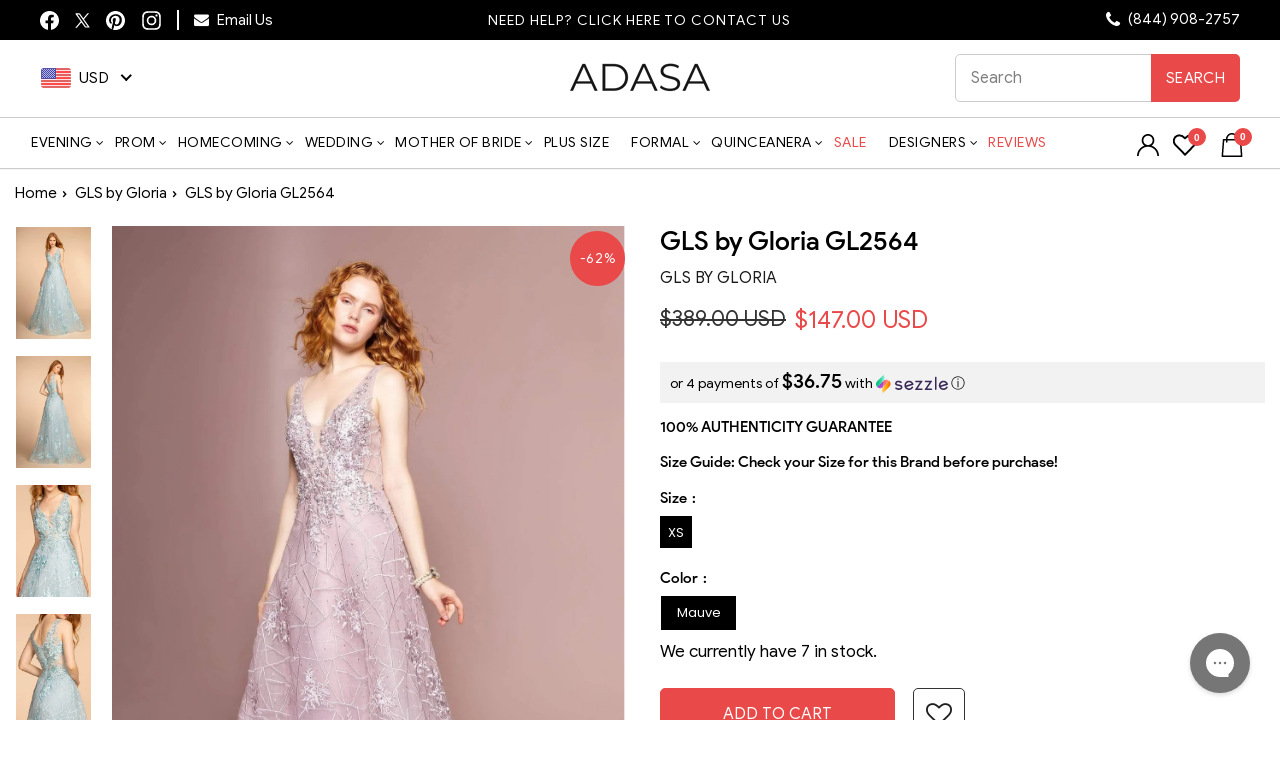

--- FILE ---
content_type: text/html; charset=utf-8
request_url: https://adasa.com/products/gls-by-gloria-gl2564
body_size: 105048
content:
<!doctype html>
<html class="no-js" lang="en" dir="ltr">
<head>
  <meta charset="utf-8">
  <meta http-equiv="X-UA-Compatible" content="IE=edge,chrome=1">
  <meta http-equiv="Content-Type" content="text/html; charset=utf-8" />
  <meta name="viewport" content="width=device-width,initial-scale=1">
   <meta name="theme-color" content="#ff6666">
  <meta name="p:domain_verify" content="7317eb602fd4955058220a64d48264f6"/>
  <link rel="canonical" href="https://adasa.com/products/gls-by-gloria-gl2564">
  <link rel="preconnect" href="https://cdn.shopify.com">
  <link rel="dns-prefetch" href="https://productreviews.shopifycdn.com">
  <link rel="dns-prefetch" href="https://ajax.googleapis.com">
  <link rel="dns-prefetch" href="https://maps.googleapis.com">
  <link rel="dns-prefetch" href="https://maps.gstatic.com">
  <!-- Global site tag (gtag.js) - Google Analytics -->
  <script async src="https://www.googletagmanager.com/gtag/js?id=G-DETN54KXRY"></script>
  <script>
    window.dataLayer = window.dataLayer || [];
    function gtag(){dataLayer.push(arguments);}
    gtag('js', new Date());
    gtag('config', 'G-DETN54KXRY');
  </script>
  <!-- Global site tag (gtag.js) - Google Ads: 794650208 -->
  <script async src="https://www.googletagmanager.com/gtag/js?id=AW-794650208"></script>
  <script>
    window.dataLayer = window.dataLayer || [];
    function gtag(){dataLayer.push(arguments);}
    gtag('js', new Date());
    gtag('config', 'AW-794650208');
  </script>
    <style> .product-slideshow .flickity-viewport { min-height: 650px !important; } </style>
  <!-- Bing UET Tag -->  
  <script>(function(w,d,t,r,u){var f,n,i;w[u]=w[u]||[],f=function(){var o={ti:"25017314"};o.q=w[u],w[u]=new UET(o),w[u].push("pageLoad")},n=d.createElement(t),n.src=r,n.async=1,n.onload=n.onreadystatechange=function(){var s=this.readyState;s&&s!=="loaded"&&s!=="complete"||(f(),n.onload=n.onreadystatechange=null)},i=d.getElementsByTagName(t)[0],i.parentNode.insertBefore(n,i)})(window,document,"script","//bat.bing.com/bat.js","uetq");</script>
  <script src="https://ajax.googleapis.com/ajax/libs/jquery/3.6.1/jquery.min.js" type="text/javascript" ></script><link rel="shortcut icon" href="//adasa.com/cdn/shop/files/adasa-logo-new-tagline_600x_copy_32x32.png?v=1644386943" type="image/png" /><title>GLS by Gloria GL2564 - Long A-Line Dress - Embroidery, Rhinestones, Sheer Side Insets, Illusion V-Open Back, Back Zipper Closure, Tulle Lining, Horsehair Trim, Sweep Train
&ndash; ADASA
</title>
<meta name="description" content="Please refer to the Junior Size chart Get glamorous underneath the modern and classic detailing on the A-line silhouette of GLS by Gloria GL2564. This outfit has a plunging v-neckline with an illusion inlay and trailing floral embroidery embellished with rhinestones. Misty layers flutter down into a frothy A-line final"><meta property="og:site_name" content="ADASA">
  <meta property="og:url" content="https://adasa.com/products/gls-by-gloria-gl2564">
  <meta property="og:title" content="GLS by Gloria GL2564">
  <meta property="og:type" content="product">
  <meta property="og:description" content="Please refer to the Junior Size chart Get glamorous underneath the modern and classic detailing on the A-line silhouette of GLS by Gloria GL2564. This outfit has a plunging v-neckline with an illusion inlay and trailing floral embroidery embellished with rhinestones. Misty layers flutter down into a frothy A-line final"><meta property="og:image" content="http://adasa.com/cdn/shop/files/gls-by-gloria-gl2564-floral-embroidered-illusion-a-line-gown-special-occasion-dress-xs-baby-blue-27995649540179.jpg?v=1747225629">
    <meta property="og:image:secure_url" content="https://adasa.com/cdn/shop/files/gls-by-gloria-gl2564-floral-embroidered-illusion-a-line-gown-special-occasion-dress-xs-baby-blue-27995649540179.jpg?v=1747225629">
    <meta property="og:image:width" content="1333">
    <meta property="og:image:height" content="2000"><meta name="twitter:site" content="@shopADASA">
  <meta name="twitter:card" content="summary_large_image">
  <meta name="twitter:title" content="GLS by Gloria GL2564">
  <meta name="twitter:description" content="Please refer to the Junior Size chart Get glamorous underneath the modern and classic detailing on the A-line silhouette of GLS by Gloria GL2564. This outfit has a plunging v-neckline with an illusion inlay and trailing floral embroidery embellished with rhinestones. Misty layers flutter down into a frothy A-line final">
<style data-shopify>@font-face {
  font-family: "Tenor Sans";
  font-weight: 400;
  font-style: normal;
  font-display: swap;
  src: url("//adasa.com/cdn/fonts/tenor_sans/tenorsans_n4.966071a72c28462a9256039d3e3dc5b0cf314f65.woff2") format("woff2"),
       url("//adasa.com/cdn/fonts/tenor_sans/tenorsans_n4.2282841d948f9649ba5c3cad6ea46df268141820.woff") format("woff");
}

  @font-face {
  font-family: Poppins;
  font-weight: 400;
  font-style: normal;
  font-display: swap;
  src: url("//adasa.com/cdn/fonts/poppins/poppins_n4.0ba78fa5af9b0e1a374041b3ceaadf0a43b41362.woff2") format("woff2"),
       url("//adasa.com/cdn/fonts/poppins/poppins_n4.214741a72ff2596839fc9760ee7a770386cf16ca.woff") format("woff");
}


  @font-face {
  font-family: Poppins;
  font-weight: 600;
  font-style: normal;
  font-display: swap;
  src: url("//adasa.com/cdn/fonts/poppins/poppins_n6.aa29d4918bc243723d56b59572e18228ed0786f6.woff2") format("woff2"),
       url("//adasa.com/cdn/fonts/poppins/poppins_n6.5f815d845fe073750885d5b7e619ee00e8111208.woff") format("woff");
}

  @font-face {
  font-family: Poppins;
  font-weight: 400;
  font-style: italic;
  font-display: swap;
  src: url("//adasa.com/cdn/fonts/poppins/poppins_i4.846ad1e22474f856bd6b81ba4585a60799a9f5d2.woff2") format("woff2"),
       url("//adasa.com/cdn/fonts/poppins/poppins_i4.56b43284e8b52fc64c1fd271f289a39e8477e9ec.woff") format("woff");
}

  @font-face {
  font-family: Poppins;
  font-weight: 600;
  font-style: italic;
  font-display: swap;
  src: url("//adasa.com/cdn/fonts/poppins/poppins_i6.bb8044d6203f492888d626dafda3c2999253e8e9.woff2") format("woff2"),
       url("//adasa.com/cdn/fonts/poppins/poppins_i6.e233dec1a61b1e7dead9f920159eda42280a02c3.woff") format("woff");
}

</style><link rel="stylesheet" href="//adasa.com/cdn/shop/t/64/assets/theme.css?v=142585465261227421951767331971" as="style"> 
  <link rel="preload stylesheet" href="https://stackpath.bootstrapcdn.com/font-awesome/4.7.0/css/font-awesome.min.css" as="style" onload="this.title='';this.rel='stylesheet'"/><!-- <link rel="stylesheet" href="https://stackpath.bootstrapcdn.com/font-awesome/4.7.0/css/font-awesome.min.css"> -->
   
   <link rel="preload stylesheet" href="//adasa.com/cdn/shop/t/64/assets/product.css?v=74558202886172922281767187079" as="style" title="styles" onload="this.title='';this.rel='stylesheet'"> 
    <link rel="stylesheet" href="//adasa.com/cdn/shop/t/64/assets/header_new.css?v=4545180594229591391767187079" as="style" onload="this.title='';this.rel='stylesheet'"><style data-shopify>:root {
    --typeHeaderPrimary: "Tenor Sans";
    --typeHeaderFallback: sans-serif;
    --typeHeaderSize: 30px;
    --typeHeaderWeight: 400;
    --typeHeaderLineHeight: 1;
    --typeHeaderSpacing: 0.05em;

    --typeBasePrimary:Poppins;
    --typeBaseFallback:sans-serif;
    --typeBaseSize: 12px;
    --typeBaseWeight: 400;
    --typeBaseSpacing: 0.05em;
    --typeBaseLineHeight: 1.1;

    --typeCollectionTitle: 16px;

    --iconWeight: 3px;
    --iconLinecaps: miter;

    
      --buttonRadius: 0px;
    

    --colorGridOverlayOpacity: 0.04;
  }

  .placeholder-content {
    background-image: linear-gradient(100deg, #ffffff 40%, #f7f7f7 63%, #ffffff 79%);
  }</style>
   <div id="shopify-section-sezzle-widget" class="shopify-section">
<script type="text/javascript"> document.sezzleConfig = {
				"configGroups": [{
					"targetXPath": ".product-single__meta/.product__price",
					"renderToPath": document.querySelector(".product__unit-price") ? "../.product__unit-price" : "../HR-0",
					"urlMatch": "product",
					"relatedElementActions": [{
					"relatedPath": ".",
					"initialAction": function(r,w){
					if(r.className.indexOf("product__price--compare") > -1){
					w.style.display = "none"
					}
					}
					}]
				},{
					"targetXPath": ".cart__row--table/DIV-1/.h4"|| ".cart__item-sub/DIV-1/.money",
					"renderToPath": "../..",
					"urlMatch": "cart",
					"relatedElementActions": [{
					"relatedPath": ".",
					"initialAction": function(r,w){
					if(w.nextElementSibling && w.nextElementSibling.className.indexOf("sezzle-shopify-info-button") > -1){
					w.nextElementSibling.style.display = "none"
					}
					}
					}]
				},{
					"targetXPath": ".cart__page-col/.cart__item-row/DIV-1" || ".medium-up--one-half/DIV-3",
					"urlMatch": "cart",
					"relatedElementActions": [{
					"relatedPath": ".",
					"initialAction": function(r,w){
					if(w.nextElementSibling && w.nextElementSibling.className.indexOf("sezzle-shopify-info-button") > -1){
					w.nextElementSibling.style.display = "none"
					}
					}
					}]
				}]
				} </script>
<script src="https://widget.sezzle.com/v1/javascript/price-widget?uuid=65be005a-d1ba-469d-b610-3c767ac472e8"></script>


<style>
	.sezzle-shopify-info-button {
	
}
.sezzle-shopify-info-button .sezzle-button-text {
	
	font-size: 14px !important;
	
	text-align: 
	
}
</style>


</div>
  
  
   <script>
    document.documentElement.className = document.documentElement.className.replace('no-js', 'js');
    window.theme = window.theme || {};
    theme.routes = {
      home: "/",
      cart: "/cart.js",
      cartPage: "/cart",
      cartAdd: "/cart/add.js",
      cartChange: "/cart/change.js",
      search: "/search"
    };
    theme.strings = {
      soldOut: "Sold Out",
      unavailable: "Unavailable",
      inStockLabel: "In stock, ready to ship",
      stockLabel: "We currently have [count]  in stock.",
      willNotShipUntil: "Ready to ship [date]",
      willBeInStockAfter: "Back in stock [date]",
      waitingForStock: "Inventory on the way",
      savePrice: "Save [saved_amount]",
      cartEmpty: "Your cart is currently empty.",
      cartTermsConfirmation: "You must agree with the terms and conditions of sales to check out",
      searchCollections: "Collections:",
      searchPages: "Pages:",
      searchArticles: "Articles:"
    };
    theme.settings = {
      dynamicVariantsEnable: true,
      cartType: "drawer",
      isCustomerTemplate: false,
      moneyFormat: "\u003cspan class=money\u003e${{amount}}\u003c\/span\u003e",
      saveType: "percent",
      productImageSize: "portrait",
      productImageCover: true,
      predictiveSearch: true,
      predictiveSearchType: "product,article,page,collection",
      quickView: true,
      themeName: 'Impulse',
      themeVersion: "5.3.0"
    };
  </script>
  <script>window.performance && window.performance.mark && window.performance.mark('shopify.content_for_header.start');</script><meta name="facebook-domain-verification" content="2ait97svs0ryrrfo4pntmq6yxmomxc">
<meta id="shopify-digital-wallet" name="shopify-digital-wallet" content="/27002699870/digital_wallets/dialog">
<meta name="shopify-checkout-api-token" content="9ebf0f2c21f5cf1a5ffa63e75b36bd3f">
<meta id="in-context-paypal-metadata" data-shop-id="27002699870" data-venmo-supported="false" data-environment="production" data-locale="en_US" data-paypal-v4="true" data-currency="USD">
<link rel="alternate" type="application/json+oembed" href="https://adasa.com/products/gls-by-gloria-gl2564.oembed">
<script async="async" src="/checkouts/internal/preloads.js?locale=en-US"></script>
<script id="apple-pay-shop-capabilities" type="application/json">{"shopId":27002699870,"countryCode":"US","currencyCode":"USD","merchantCapabilities":["supports3DS"],"merchantId":"gid:\/\/shopify\/Shop\/27002699870","merchantName":"ADASA","requiredBillingContactFields":["postalAddress","email","phone"],"requiredShippingContactFields":["postalAddress","email","phone"],"shippingType":"shipping","supportedNetworks":["visa","masterCard","amex","discover","elo","jcb"],"total":{"type":"pending","label":"ADASA","amount":"1.00"},"shopifyPaymentsEnabled":true,"supportsSubscriptions":true}</script>
<script id="shopify-features" type="application/json">{"accessToken":"9ebf0f2c21f5cf1a5ffa63e75b36bd3f","betas":["rich-media-storefront-analytics"],"domain":"adasa.com","predictiveSearch":true,"shopId":27002699870,"locale":"en"}</script>
<script>var Shopify = Shopify || {};
Shopify.shop = "adasa-2.myshopify.com";
Shopify.locale = "en";
Shopify.currency = {"active":"USD","rate":"1.0"};
Shopify.country = "US";
Shopify.theme = {"name":"Adasa 2026 \u003c\u003e Webspero","id":136529838174,"schema_name":"Impulse","schema_version":"5.3.0","theme_store_id":857,"role":"main"};
Shopify.theme.handle = "null";
Shopify.theme.style = {"id":null,"handle":null};
Shopify.cdnHost = "adasa.com/cdn";
Shopify.routes = Shopify.routes || {};
Shopify.routes.root = "/";</script>
<script type="module">!function(o){(o.Shopify=o.Shopify||{}).modules=!0}(window);</script>
<script>!function(o){function n(){var o=[];function n(){o.push(Array.prototype.slice.apply(arguments))}return n.q=o,n}var t=o.Shopify=o.Shopify||{};t.loadFeatures=n(),t.autoloadFeatures=n()}(window);</script>
<script id="shop-js-analytics" type="application/json">{"pageType":"product"}</script>
<script defer="defer" async type="module" src="//adasa.com/cdn/shopifycloud/shop-js/modules/v2/client.init-shop-cart-sync_BN7fPSNr.en.esm.js"></script>
<script defer="defer" async type="module" src="//adasa.com/cdn/shopifycloud/shop-js/modules/v2/chunk.common_Cbph3Kss.esm.js"></script>
<script defer="defer" async type="module" src="//adasa.com/cdn/shopifycloud/shop-js/modules/v2/chunk.modal_DKumMAJ1.esm.js"></script>
<script type="module">
  await import("//adasa.com/cdn/shopifycloud/shop-js/modules/v2/client.init-shop-cart-sync_BN7fPSNr.en.esm.js");
await import("//adasa.com/cdn/shopifycloud/shop-js/modules/v2/chunk.common_Cbph3Kss.esm.js");
await import("//adasa.com/cdn/shopifycloud/shop-js/modules/v2/chunk.modal_DKumMAJ1.esm.js");

  window.Shopify.SignInWithShop?.initShopCartSync?.({"fedCMEnabled":true,"windoidEnabled":true});

</script>
<script>(function() {
  var isLoaded = false;
  function asyncLoad() {
    if (isLoaded) return;
    isLoaded = true;
    var urls = ["https:\/\/assets.smartwishlist.webmarked.net\/static\/v6\/smartwishlist.js?shop=adasa-2.myshopify.com","https:\/\/chimpstatic.com\/mcjs-connected\/js\/users\/1b5aca0345bd66f9f08e53801\/4b963c6995fa37bf31d3aca78.js?shop=adasa-2.myshopify.com","https:\/\/config.gorgias.chat\/bundle-loader\/01GYCBQEPR545B12BNEM7FQ67S?source=shopify1click\u0026shop=adasa-2.myshopify.com","https:\/\/static.ablestar.app\/link-manager\/404-tracker\/27002699870\/99d05a5a-8eca-4444-8ae0-cbe2af1b5d03.js?shop=adasa-2.myshopify.com","https:\/\/public.9gtb.com\/loader.js?g_cvt_id=89fb1faa-f64b-4302-b064-1af7d2b28b28\u0026shop=adasa-2.myshopify.com"];
    for (var i = 0; i < urls.length; i++) {
      var s = document.createElement('script');
      s.type = 'text/javascript';
      s.async = true;
      s.src = urls[i];
      var x = document.getElementsByTagName('script')[0];
      x.parentNode.insertBefore(s, x);
    }
  };
  if(window.attachEvent) {
    window.attachEvent('onload', asyncLoad);
  } else {
    window.addEventListener('load', asyncLoad, false);
  }
})();</script>
<script id="__st">var __st={"a":27002699870,"offset":-28800,"reqid":"60835098-445c-498f-8a2d-b4791f617114-1769879903","pageurl":"adasa.com\/products\/gls-by-gloria-gl2564","u":"9d1a3dea0ad0","p":"product","rtyp":"product","rid":6658866610270};</script>
<script>window.ShopifyPaypalV4VisibilityTracking = true;</script>
<script id="captcha-bootstrap">!function(){'use strict';const t='contact',e='account',n='new_comment',o=[[t,t],['blogs',n],['comments',n],[t,'customer']],c=[[e,'customer_login'],[e,'guest_login'],[e,'recover_customer_password'],[e,'create_customer']],r=t=>t.map((([t,e])=>`form[action*='/${t}']:not([data-nocaptcha='true']) input[name='form_type'][value='${e}']`)).join(','),a=t=>()=>t?[...document.querySelectorAll(t)].map((t=>t.form)):[];function s(){const t=[...o],e=r(t);return a(e)}const i='password',u='form_key',d=['recaptcha-v3-token','g-recaptcha-response','h-captcha-response',i],f=()=>{try{return window.sessionStorage}catch{return}},m='__shopify_v',_=t=>t.elements[u];function p(t,e,n=!1){try{const o=window.sessionStorage,c=JSON.parse(o.getItem(e)),{data:r}=function(t){const{data:e,action:n}=t;return t[m]||n?{data:e,action:n}:{data:t,action:n}}(c);for(const[e,n]of Object.entries(r))t.elements[e]&&(t.elements[e].value=n);n&&o.removeItem(e)}catch(o){console.error('form repopulation failed',{error:o})}}const l='form_type',E='cptcha';function T(t){t.dataset[E]=!0}const w=window,h=w.document,L='Shopify',v='ce_forms',y='captcha';let A=!1;((t,e)=>{const n=(g='f06e6c50-85a8-45c8-87d0-21a2b65856fe',I='https://cdn.shopify.com/shopifycloud/storefront-forms-hcaptcha/ce_storefront_forms_captcha_hcaptcha.v1.5.2.iife.js',D={infoText:'Protected by hCaptcha',privacyText:'Privacy',termsText:'Terms'},(t,e,n)=>{const o=w[L][v],c=o.bindForm;if(c)return c(t,g,e,D).then(n);var r;o.q.push([[t,g,e,D],n]),r=I,A||(h.body.append(Object.assign(h.createElement('script'),{id:'captcha-provider',async:!0,src:r})),A=!0)});var g,I,D;w[L]=w[L]||{},w[L][v]=w[L][v]||{},w[L][v].q=[],w[L][y]=w[L][y]||{},w[L][y].protect=function(t,e){n(t,void 0,e),T(t)},Object.freeze(w[L][y]),function(t,e,n,w,h,L){const[v,y,A,g]=function(t,e,n){const i=e?o:[],u=t?c:[],d=[...i,...u],f=r(d),m=r(i),_=r(d.filter((([t,e])=>n.includes(e))));return[a(f),a(m),a(_),s()]}(w,h,L),I=t=>{const e=t.target;return e instanceof HTMLFormElement?e:e&&e.form},D=t=>v().includes(t);t.addEventListener('submit',(t=>{const e=I(t);if(!e)return;const n=D(e)&&!e.dataset.hcaptchaBound&&!e.dataset.recaptchaBound,o=_(e),c=g().includes(e)&&(!o||!o.value);(n||c)&&t.preventDefault(),c&&!n&&(function(t){try{if(!f())return;!function(t){const e=f();if(!e)return;const n=_(t);if(!n)return;const o=n.value;o&&e.removeItem(o)}(t);const e=Array.from(Array(32),(()=>Math.random().toString(36)[2])).join('');!function(t,e){_(t)||t.append(Object.assign(document.createElement('input'),{type:'hidden',name:u})),t.elements[u].value=e}(t,e),function(t,e){const n=f();if(!n)return;const o=[...t.querySelectorAll(`input[type='${i}']`)].map((({name:t})=>t)),c=[...d,...o],r={};for(const[a,s]of new FormData(t).entries())c.includes(a)||(r[a]=s);n.setItem(e,JSON.stringify({[m]:1,action:t.action,data:r}))}(t,e)}catch(e){console.error('failed to persist form',e)}}(e),e.submit())}));const S=(t,e)=>{t&&!t.dataset[E]&&(n(t,e.some((e=>e===t))),T(t))};for(const o of['focusin','change'])t.addEventListener(o,(t=>{const e=I(t);D(e)&&S(e,y())}));const B=e.get('form_key'),M=e.get(l),P=B&&M;t.addEventListener('DOMContentLoaded',(()=>{const t=y();if(P)for(const e of t)e.elements[l].value===M&&p(e,B);[...new Set([...A(),...v().filter((t=>'true'===t.dataset.shopifyCaptcha))])].forEach((e=>S(e,t)))}))}(h,new URLSearchParams(w.location.search),n,t,e,['guest_login'])})(!0,!1)}();</script>
<script integrity="sha256-4kQ18oKyAcykRKYeNunJcIwy7WH5gtpwJnB7kiuLZ1E=" data-source-attribution="shopify.loadfeatures" defer="defer" src="//adasa.com/cdn/shopifycloud/storefront/assets/storefront/load_feature-a0a9edcb.js" crossorigin="anonymous"></script>
<script data-source-attribution="shopify.dynamic_checkout.dynamic.init">var Shopify=Shopify||{};Shopify.PaymentButton=Shopify.PaymentButton||{isStorefrontPortableWallets:!0,init:function(){window.Shopify.PaymentButton.init=function(){};var t=document.createElement("script");t.src="https://adasa.com/cdn/shopifycloud/portable-wallets/latest/portable-wallets.en.js",t.type="module",document.head.appendChild(t)}};
</script>
<script data-source-attribution="shopify.dynamic_checkout.buyer_consent">
  function portableWalletsHideBuyerConsent(e){var t=document.getElementById("shopify-buyer-consent"),n=document.getElementById("shopify-subscription-policy-button");t&&n&&(t.classList.add("hidden"),t.setAttribute("aria-hidden","true"),n.removeEventListener("click",e))}function portableWalletsShowBuyerConsent(e){var t=document.getElementById("shopify-buyer-consent"),n=document.getElementById("shopify-subscription-policy-button");t&&n&&(t.classList.remove("hidden"),t.removeAttribute("aria-hidden"),n.addEventListener("click",e))}window.Shopify?.PaymentButton&&(window.Shopify.PaymentButton.hideBuyerConsent=portableWalletsHideBuyerConsent,window.Shopify.PaymentButton.showBuyerConsent=portableWalletsShowBuyerConsent);
</script>
<script data-source-attribution="shopify.dynamic_checkout.cart.bootstrap">document.addEventListener("DOMContentLoaded",(function(){function t(){return document.querySelector("shopify-accelerated-checkout-cart, shopify-accelerated-checkout")}if(t())Shopify.PaymentButton.init();else{new MutationObserver((function(e,n){t()&&(Shopify.PaymentButton.init(),n.disconnect())})).observe(document.body,{childList:!0,subtree:!0})}}));
</script>
<link id="shopify-accelerated-checkout-styles" rel="stylesheet" media="screen" href="https://adasa.com/cdn/shopifycloud/portable-wallets/latest/accelerated-checkout-backwards-compat.css" crossorigin="anonymous">
<style id="shopify-accelerated-checkout-cart">
        #shopify-buyer-consent {
  margin-top: 1em;
  display: inline-block;
  width: 100%;
}

#shopify-buyer-consent.hidden {
  display: none;
}

#shopify-subscription-policy-button {
  background: none;
  border: none;
  padding: 0;
  text-decoration: underline;
  font-size: inherit;
  cursor: pointer;
}

#shopify-subscription-policy-button::before {
  box-shadow: none;
}

      </style>

<script>window.performance && window.performance.mark && window.performance.mark('shopify.content_for_header.end');</script>
  
    
    <link rel="preload" fetchpriority="high" href="//adasa.com/cdn/shop/files/gls-by-gloria-gl2564-floral-embroidered-illusion-a-line-gown-special-occasion-dress-xs-mauve-28467301122131.jpg?v=1747225629" as="image">
  
  
  <script src="//adasa.com/cdn/shop/t/64/assets/vendor-scripts-v10.js" defer="defer"></script><script src="//adasa.com/cdn/shop/t/64/assets/theme.js?v=65171552663468024771767187079" defer="defer"></script><!--begin-boost-pfs-filter-css-->
  <link rel="preload stylesheet" href="//adasa.com/cdn/shop/t/64/assets/boost-pfs-instant-search.css?v=61778270328116155711767187079" as="style">

 <link rel="preload stylesheet" href="//adasa.com/cdn/shop/t/64/assets/boost-pfs-custom.css?v=176003681268898017471767187079" as="style"><style data-id="boost-pfs-style">
    .boost-pfs-filter-option-title-text {font-weight: 600;text-transform: capitalize;}

   .boost-pfs-filter-tree-v .boost-pfs-filter-option-title-text:before {}
    .boost-pfs-filter-tree-v .boost-pfs-filter-option.boost-pfs-filter-option-collapsed .boost-pfs-filter-option-title-text:before {}
    .boost-pfs-filter-tree-h .boost-pfs-filter-option-title-heading:before {}

    .boost-pfs-filter-refine-by .boost-pfs-filter-option-title h3 {}

    .boost-pfs-filter-option-content .boost-pfs-filter-option-item-list .boost-pfs-filter-option-item button,
    .boost-pfs-filter-option-content .boost-pfs-filter-option-item-list .boost-pfs-filter-option-item .boost-pfs-filter-button,
    .boost-pfs-filter-option-range-amount input,
    .boost-pfs-filter-tree-v .boost-pfs-filter-refine-by .boost-pfs-filter-refine-by-items .refine-by-item,
    .boost-pfs-filter-refine-by-wrapper-v .boost-pfs-filter-refine-by .boost-pfs-filter-refine-by-items .refine-by-item,
    .boost-pfs-filter-refine-by .boost-pfs-filter-option-title,
    .boost-pfs-filter-refine-by .boost-pfs-filter-refine-by-items .refine-by-item>a,
    .boost-pfs-filter-refine-by>span,
    .boost-pfs-filter-clear,
    .boost-pfs-filter-clear-all{}
    .boost-pfs-filter-tree-h .boost-pfs-filter-pc .boost-pfs-filter-refine-by-items .refine-by-item .boost-pfs-filter-clear .refine-by-type,
    .boost-pfs-filter-refine-by-wrapper-h .boost-pfs-filter-pc .boost-pfs-filter-refine-by-items .refine-by-item .boost-pfs-filter-clear .refine-by-type {}

    .boost-pfs-filter-option-multi-level-collections .boost-pfs-filter-option-multi-level-list .boost-pfs-filter-option-item .boost-pfs-filter-button-arrow .boost-pfs-arrow:before,
    .boost-pfs-filter-option-multi-level-tag .boost-pfs-filter-option-multi-level-list .boost-pfs-filter-option-item .boost-pfs-filter-button-arrow .boost-pfs-arrow:before {}

    .boost-pfs-filter-refine-by-wrapper-v .boost-pfs-filter-refine-by .boost-pfs-filter-refine-by-items .refine-by-item .boost-pfs-filter-clear:after,
    .boost-pfs-filter-refine-by-wrapper-v .boost-pfs-filter-refine-by .boost-pfs-filter-refine-by-items .refine-by-item .boost-pfs-filter-clear:before,
    .boost-pfs-filter-tree-v .boost-pfs-filter-refine-by .boost-pfs-filter-refine-by-items .refine-by-item .boost-pfs-filter-clear:after,
    .boost-pfs-filter-tree-v .boost-pfs-filter-refine-by .boost-pfs-filter-refine-by-items .refine-by-item .boost-pfs-filter-clear:before,
    .boost-pfs-filter-refine-by-wrapper-h .boost-pfs-filter-pc .boost-pfs-filter-refine-by-items .refine-by-item .boost-pfs-filter-clear:after,
    .boost-pfs-filter-refine-by-wrapper-h .boost-pfs-filter-pc .boost-pfs-filter-refine-by-items .refine-by-item .boost-pfs-filter-clear:before,
    .boost-pfs-filter-tree-h .boost-pfs-filter-pc .boost-pfs-filter-refine-by-items .refine-by-item .boost-pfs-filter-clear:after,
    .boost-pfs-filter-tree-h .boost-pfs-filter-pc .boost-pfs-filter-refine-by-items .refine-by-item .boost-pfs-filter-clear:before {}
    .boost-pfs-filter-option-range-slider .noUi-value-horizontal {}

    .boost-pfs-filter-tree-mobile-button button,
    .boost-pfs-filter-top-sorting-mobile button {}
    .boost-pfs-filter-top-sorting-mobile button>span:after {}
  </style>
  <!--end-boost-pfs-filter-css-->
     
  <link rel="preconnect" href="https://fonts.googleapis.com">
  <link rel="preconnect" href="https://fonts.gstatic.com" crossorigin>
  <link href="https://fonts.googleapis.com/css2?family=Playfair+Display:wght@400;500;600;700;800&display=swap" rel="stylesheet">
  <style>
    .boost-pfs-search-suggestion-mobile-overlay{display:none;}
    .boost-pfs-search-suggestion-mobile-top-panel{display:none;}
  </style>
  <!-- Google Tag Manager -->
  <script>
    (function(w,d,s,l,i){w[l]=w[l]||[];w[l].push({'gtm.start':
    new Date().getTime(),event:'gtm.js'});var f=d.getElementsByTagName(s)[0],
    j=d.createElement(s),dl=l!='dataLayer'?'&l='+l:'';j.async=true;j.src=
    'https://www.googletagmanager.com/gtm.js?id='+i+dl;f.parentNode.insertBefore(j,f);
    })(window,document,'script','dataLayer','GTM-N2D3GFV');
  </script>
  <!-- End Google Tag Manager -->

  <!-- Clarity -->
  <script type="text/javascript">
    (function(c,l,a,r,i,t,y){
        c[a]=c[a]||function(){(c[a].q=c[a].q||[]).push(arguments)};
        t=l.createElement(r);t.async=1;t.src="https://www.clarity.ms/tag/"+i;
        y=l.getElementsByTagName(r)[0];y.parentNode.insertBefore(t,y);
    })(window, document, "clarity", "script", "c0ulomyi0x");
  </script>

<script id='merchantWidgetScript'src="https://www.gstatic.com/shopping/merchant/merchantwidget.js" defer>
</script>
<script type="text/javascript">
merchantWidgetScript.addEventListener('load', function () {
  merchantwidget.start({ position: 'LEFT_BOTTOM',region: 'US', mobileBottomMargin: 45});
});
</script>
<!-- END MerchantWidget Code -->


<style>

 .grid-product__meta .grid-product__title {
    display: block !important;
    -webkit-line-clamp: inherit;
    -webkit-box-orient: inherit;
    overflow: visible;
    text-overflow: inherit;
    position: relative;
    max-height: inherit;
    min-height: inherit;
}
.highlight-menu-item, header#SiteHeader ul.site-nav.site-navigation .site-nav__item>a.site-nav__link.highlight-menu-item:hover{
  color:red !important; 
}    
@media (max-width: 767px){  
  .article-hero .collection-hero__image{
    min-height:250px;
  }
  .article-hero .section-header__shadow:before{
    margin: -71px -200px;
  }  
}  
</style>
<!-- <script>(function(w,d,t,r,u){var f,n,i;w[u]=w[u]||[],f=function(){var o={ti:"73007649", tm:"shpfy_ui", enableAutoSpaTracking: true};o.q=w[u],w[u]=new UET(o),w[u].push("pageLoad")},n=d.createElement(t),n.src=r,n.async=1,n.onload=n.onreadystatechange=function(){var s=this.readyState;s&&s!=="loaded"&&s!=="complete"||(f(),n.onload=n.onreadystatechange=null)},i=d.getElementsByTagName(t)[0],i.parentNode.insertBefore(n,i)})(window,document,"script","//bat.bing.com/bat.js","uetq");</script> -->

<script>
(function(w, d, t, r, u) {
    var f, n, i;
    w[u] = w[u] || [];
    f = function() {
        var o = {
            ti: "73007649",
            tm: "shpfy_ui",
            enableAutoSpaTracking: true
        };
        o.q = w[u];
        w[u] = new UET(o);
        w[u].push("pageLoad");
    };
    n = d.createElement(t);
    n.src = r;
    n.async = 1;
    n.onload = n.onreadystatechange = function() {
        var s = this.readyState;
        if (s && s !== "loaded" && s !== "complete") return;
        f();
        n.onload = n.onreadystatechange = null;
    };
    i = d.getElementsByTagName(t)[0];
    i.parentNode.insertBefore(n, i);
})(window, document, "script", "https://bat.bing.com/bat.js", "uetq");
</script>
  
<!-- BEGIN app block: shopify://apps/klaviyo-email-marketing-sms/blocks/klaviyo-onsite-embed/2632fe16-c075-4321-a88b-50b567f42507 -->












  <script async src="https://static.klaviyo.com/onsite/js/WmKcmj/klaviyo.js?company_id=WmKcmj"></script>
  <script>!function(){if(!window.klaviyo){window._klOnsite=window._klOnsite||[];try{window.klaviyo=new Proxy({},{get:function(n,i){return"push"===i?function(){var n;(n=window._klOnsite).push.apply(n,arguments)}:function(){for(var n=arguments.length,o=new Array(n),w=0;w<n;w++)o[w]=arguments[w];var t="function"==typeof o[o.length-1]?o.pop():void 0,e=new Promise((function(n){window._klOnsite.push([i].concat(o,[function(i){t&&t(i),n(i)}]))}));return e}}})}catch(n){window.klaviyo=window.klaviyo||[],window.klaviyo.push=function(){var n;(n=window._klOnsite).push.apply(n,arguments)}}}}();</script>

  
    <script id="viewed_product">
      if (item == null) {
        var _learnq = _learnq || [];

        var MetafieldReviews = null
        var MetafieldYotpoRating = null
        var MetafieldYotpoCount = null
        var MetafieldLooxRating = null
        var MetafieldLooxCount = null
        var okendoProduct = null
        var okendoProductReviewCount = null
        var okendoProductReviewAverageValue = null
        try {
          // The following fields are used for Customer Hub recently viewed in order to add reviews.
          // This information is not part of __kla_viewed. Instead, it is part of __kla_viewed_reviewed_items
          MetafieldReviews = {};
          MetafieldYotpoRating = null
          MetafieldYotpoCount = null
          MetafieldLooxRating = null
          MetafieldLooxCount = null

          okendoProduct = null
          // If the okendo metafield is not legacy, it will error, which then requires the new json formatted data
          if (okendoProduct && 'error' in okendoProduct) {
            okendoProduct = null
          }
          okendoProductReviewCount = okendoProduct ? okendoProduct.reviewCount : null
          okendoProductReviewAverageValue = okendoProduct ? okendoProduct.reviewAverageValue : null
        } catch (error) {
          console.error('Error in Klaviyo onsite reviews tracking:', error);
        }

        var item = {
          Name: "GLS by Gloria GL2564",
          ProductID: 6658866610270,
          Categories: ["A-Line Dresses","A-Line Prom Dresses","Affordable Prom Dresses","Blue Dresses","Blue Formal Dresses \u0026 Ball Gowns","Blue Prom Dresses","Bridesmaid Dresses","Bridesmaid Dresses on Sale","Casual Dresses","Dresses","Dresses On Sale","Dresses Under $1000","Dresses Under $200","Dresses Under $300","Dresses Under $400","Dresses Under $500","Embroidered Prom Dresses","Embroidery Dresses","Evening Dresses","Evening Dresses Under $300","Evening Dresses Under $500","Final Sale","Formal Dance","Formal Dresses For Women","Formal Gowns","Formal Gowns on Sale","GLS by Gloria","Lace Dress","Lace Dresses","Lace Prom Dresses","Long Bridesmaid Dresses","Long Dresses","Long Dresses on Sale","Long Formal Dress","Long Prom Dresses","Military Ball Dresses","Open Back Dresses","Open Back Prom Dresses \/ Backless","Plus Size Bridesmaid Dresses","Plus Size Dresses","Plus Size Dresses For Women","Plus Size Dresses on Sale","Plus Size Formal Dresses","Plus Size Prom Dresses","Prom Dresses","Prom Dresses on Sale","Prom Dresses Under $300","Prom Dresses Under $500","Sleeveless Dresses","Special Occasion Dresses","Tulle Prom Dresses","V-Neck Dresses","Winter Formal Dresses"],
          ImageURL: "https://adasa.com/cdn/shop/files/gls-by-gloria-gl2564-floral-embroidered-illusion-a-line-gown-special-occasion-dress-xs-baby-blue-27995649540179_grande.jpg?v=1747225629",
          URL: "https://adasa.com/products/gls-by-gloria-gl2564",
          Brand: "GLS by Gloria",
          Price: "$147.00",
          Value: "147.00",
          CompareAtPrice: "$389.00"
        };
        _learnq.push(['track', 'Viewed Product', item]);
        _learnq.push(['trackViewedItem', {
          Title: item.Name,
          ItemId: item.ProductID,
          Categories: item.Categories,
          ImageUrl: item.ImageURL,
          Url: item.URL,
          Metadata: {
            Brand: item.Brand,
            Price: item.Price,
            Value: item.Value,
            CompareAtPrice: item.CompareAtPrice
          },
          metafields:{
            reviews: MetafieldReviews,
            yotpo:{
              rating: MetafieldYotpoRating,
              count: MetafieldYotpoCount,
            },
            loox:{
              rating: MetafieldLooxRating,
              count: MetafieldLooxCount,
            },
            okendo: {
              rating: okendoProductReviewAverageValue,
              count: okendoProductReviewCount,
            }
          }
        }]);
      }
    </script>
  




  <script>
    window.klaviyoReviewsProductDesignMode = false
  </script>







<!-- END app block --><!-- BEGIN app block: shopify://apps/beast-currency-converter/blocks/doubly/267afa86-a419-4d5b-a61b-556038e7294d -->


	<script>
		var DoublyGlobalCurrency, catchXHR = true, bccAppVersion = 1;
       	var DoublyGlobal = {
			theme : 'flags_theme',
			spanClass : 'money',
			cookieName : '_g1588653296',
			ratesUrl :  'https://init.grizzlyapps.com/9e32c84f0db4f7b1eb40c32bdb0bdea9',
			geoUrl : 'https://currency.grizzlyapps.com/83d400c612f9a099fab8f76dcab73a48',
			shopCurrency : 'USD',
            allowedCurrencies : '["USD","EUR","GBP","CAD","AUD"]',
			countriesJSON : '[]',
			currencyMessage : 'All orders are processed in USD. While the content of your cart is currently displayed in <span class="selected-currency"></span>, you will checkout using USD at the most current exchange rate.',
            currencyFormat : 'money_with_currency_format',
			euroFormat : 'amount',
            removeDecimals : 0,
            roundDecimals : 0,
            roundTo : '99',
            autoSwitch : 0,
			showPriceOnHover : 0,
            showCurrencyMessage : false,
			hideConverter : '0',
			forceJqueryLoad : false,
			beeketing : true,
			themeScript : '',
			customerScriptBefore : '',
			customerScriptAfter : '',
			debug: false
		};

		<!-- inline script: fixes + various plugin js functions -->
		DoublyGlobal.themeScript = "if(DoublyGlobal.debug) debugger;jQueryGrizzly('body>.doubly-wrapper').remove(); if(jQueryGrizzly('#shopify-section-header .toolbar__social').find('li').length != 0) { jQueryGrizzly('#shopify-section-header .toolbar__social').append('<li class=\"doubly-wrapper doubly-alpha\"><\/li>'); } else { jQueryGrizzly('.site-nav__icons a.js-drawer-open-cart').before('<div class=\"doubly-wrapper doubly-alpha doubly-header\"><\/div>'); } if(jQueryGrizzly('.site-footer').find('.payment-icons').length != 0) { jQueryGrizzly('.site-footer .payment-icons').before('<div class=\"doubly-wrapper doubly-beta\"><\/div>'); } else { jQueryGrizzly('.site-footer>.page-width .footer__small-text').first().before('<div class=\"doubly-wrapper doubly-beta\"><\/div>'); } jQueryGrizzly('#NavDrawer .drawer__title').prepend('<div class=\"doubly-wrapper doubly-gamma\"><\/div>'); function addDoublyMessage() { if (jQueryGrizzly('form.cart .doubly-message').length==0) { jQueryGrizzly('form.cart .cart__row .cart__checkout-wrapper').before('<div class=\"doubly-message\"><\/div>'); } if (jQueryGrizzly('#CartDrawer #CartContainer .doubly-message').length==0) { jQueryGrizzly('#CartDrawer #CartContainer .ajaxcart__note').last().after('<div class=\"doubly-message\"><\/div>'); } if (jQueryGrizzly('form#CartPageForm .doubly-message').length==0) { jQueryGrizzly('form#CartPageForm .cart__checkout-wrapper').before('<div class=\"doubly-message\"><\/div>'); } if (jQueryGrizzly('form#CartDrawerForm .doubly-message').length==0) { jQueryGrizzly('form#CartDrawerForm .cart__checkout-wrapper').before('<div class=\"doubly-message\"><\/div>'); } } addDoublyMessage(); function afterCurrencySwitcherInit() { jQueryGrizzly('.doubly-wrapper .doubly-nice-select').addClass('slim'); } jQueryGrizzly('head').append('<style> .doubly-wrapper { float:none; display:inline-block; } .doubly-wrapper.doubly-alpha:not(.doubly-header) { margin-left:10px; } .doubly-wrapper.doubly-header { margin-bottom:-5px; } .doubly-wrapper.doubly-beta { margin-top:10px; margin-bottom:25px; } .doubly-wrapper.doubly-beta .doubly-nice-select.right .list { top:-211px; right:-100px; height:200px; } .doubly-wrapper.doubly-gamma .doubly-nice-select.right .list { left:-10px; right:auto; } .doubly-wrapper.doubly-alpha .doubly-nice-select .current { color:#000000 !important; } .doubly-wrapper.doubly-alpha .doubly-nice-select:after { border-color:#000000!important; }.doubly-wrapper.doubly-beta .doubly-nice-select .current { color:#000000 !important; } .doubly-wrapper.doubly-beta .doubly-nice-select:after { border-color:#000000!important; }.doubly-wrapper.doubly-gamma .doubly-nice-select .current { color:#000000 !important; } .doubly-wrapper.doubly-gamma .doubly-nice-select:after { border-color:#000000!important; } .is-light .doubly-wrapper.doubly-header .doubly-nice-select .current { color:#fff !important; } .is-light .doubly-wrapper.doubly-header .doubly-nice-select::after { border-color:#fff !important; } @media screen and (min-width:769px) { .doubly-wrapper.doubly-beta, .doubly-wrapper.doubly-gamma { display:none; } } @media screen and (max-width:768px) { .doubly-wrapper.doubly-alpha, .doubly-wrapper.doubly-alpha-header { display:none; } #NavDrawer .drawer__fixed-header { z-index:1; } } <\/style>'); function addSideCartQuantityConversion() { jQueryGrizzly('#CartDrawerForm .js-qty__wrapper button.js-qty__adjust, .ajaxcart__product .js-qty__wrapper button.js-qty__adjust').unbind('click.changeSideValues touchend.changeSideValues'); jQueryGrizzly('#CartDrawerForm .js-qty__wrapper button.js-qty__adjust, .ajaxcart__product .js-qty__wrapper button.js-qty__adjust').bind('click.changeSideValues touchend.changeSideValues', function() { setTimeout(function(){ DoublyCurrency.convertAll(jQueryGrizzly('[name=doubly-currencies]').val()); initExtraFeatures(); addSideCartQuantityConversion(); },500); setTimeout(function(){ DoublyCurrency.convertAll(jQueryGrizzly('[name=doubly-currencies]').val()); initExtraFeatures(); addSideCartQuantityConversion(); },1000); setTimeout(function(){ DoublyCurrency.convertAll(jQueryGrizzly('[name=doubly-currencies]').val()); initExtraFeatures(); addSideCartQuantityConversion(); },1500); }); } addSideCartQuantityConversion(); jQueryGrizzly('.product-single__form button.add-to-cart').bind('click.changeSideValues touchend.changeSideValues', function() { setTimeout(function(){ DoublyCurrency.convertAll(jQueryGrizzly('[name=doubly-currencies]').val()); initExtraFeatures(); addSideCartQuantityConversion(); },500); setTimeout(function(){ DoublyCurrency.convertAll(jQueryGrizzly('[name=doubly-currencies]').val()); initExtraFeatures(); addSideCartQuantityConversion(); },1000); setTimeout(function(){ DoublyCurrency.convertAll(jQueryGrizzly('[name=doubly-currencies]').val()); initExtraFeatures(); addSideCartQuantityConversion(); },2000); }); function addConversionBindings() { jQueryGrizzly('.variant-input>select').unbind('change.changeCurrency'); jQueryGrizzly('.variant-input>select').bind('change.changeCurrency', function() { setTimeout(function(){ DoublyCurrency.convertAll(jQueryGrizzly('[name=doubly-currencies]').val()); initExtraFeatures(); },10); }); jQueryGrizzly('.variant-input-wrap>select').unbind('change.changeCurrency'); jQueryGrizzly('.variant-input-wrap>select').bind('change.changeCurrency', function() { setTimeout(function(){ DoublyCurrency.convertAll(jQueryGrizzly('[name=doubly-currencies]').val()); initExtraFeatures(); },10); }); jQueryGrizzly('.variant-input-wrap>label.variant__button-label').unbind('click.changeCurrency touchend.changeCurrency'); jQueryGrizzly('.variant-input-wrap>label.variant__button-label').bind('click.changeCurrency touchend.changeCurrency', function() { setTimeout(function(){ DoublyCurrency.convertAll(jQueryGrizzly('[name=doubly-currencies]').val()); initExtraFeatures(); },10); }); jQueryGrizzly('.variant-input>label.variant__button-label').unbind('click.changeCurrency touchend.changeCurrency'); jQueryGrizzly('.variant-input>label.variant__button-label').bind('click.changeCurrency touchend.changeCurrency', function() { setTimeout(function(){ DoublyCurrency.convertAll(jQueryGrizzly('[name=doubly-currencies]').val()); initExtraFeatures(); },10); }); } addConversionBindings(); jQueryGrizzly('.grid-product__link .quick-product__btn').bind('click.changeCurrency touchend.changeCurrency', function() { setTimeout(function(){ addConversionBindings(); DoublyCurrency.convertAll(jQueryGrizzly('[name=doubly-currencies]').val()); initExtraFeatures(); },500); setTimeout(function(){ addConversionBindings(); DoublyCurrency.convertAll(jQueryGrizzly('[name=doubly-currencies]').val()); initExtraFeatures(); },1000); setTimeout(function(){ addConversionBindings(); DoublyCurrency.convertAll(jQueryGrizzly('[name=doubly-currencies]').val()); initExtraFeatures(); },1500); }); jQueryGrizzly(document).bind('ajaxComplete.sideCartMessage', function() { setTimeout(function(){ addDoublyMessage(); DoublyCurrency.convertAll(jQueryGrizzly('[name=doubly-currencies]').val()); initExtraFeatures(); },10); setTimeout(function(){ DoublyCurrency.convertAll(jQueryGrizzly('[name=doubly-currencies]').val()); initExtraFeatures(); },250); setTimeout(function(){ DoublyCurrency.convertAll(jQueryGrizzly('[name=doubly-currencies]').val()); initExtraFeatures(); },500); }); if(window.location.href.indexOf('\/checkouts') != -1 || window.location.href.indexOf('\/password') != -1 || window.location.href.indexOf('\/orders') != -1) { jQueryGrizzly('head').append('<style> .doubly-float, .doubly-wrapper { display:none !important; } <\/style>'); }";
                    DoublyGlobal.initNiceSelect = function(){
                        !function(e) {
                            e.fn.niceSelect = function() {
                                this.each(function() {
                                    var s = e(this);
                                    var t = s.next()
                                    , n = s.find('option')
                                    , a = s.find('option:selected');
                                    t.find('.current').html('<span class="flags flags-' + a.data('country') + '"></span> &nbsp;' + a.data('display') || a.text());
                                }),
                                e(document).off('.nice_select'),
                                e(document).on('click.nice_select', '.doubly-nice-select.doubly-nice-select', function(s) {
                                    var t = e(this);
                                    e('.doubly-nice-select').not(t).removeClass('open'),
                                    t.toggleClass('open'),
                                    t.hasClass('open') ? (t.find('.option'),
                                    t.find('.focus').removeClass('focus'),
                                    t.find('.selected').addClass('focus')) : t.focus()
                                }),
                                e(document).on('click.nice_select', function(s) {
                                    0 === e(s.target).closest('.doubly-nice-select').length && e('.doubly-nice-select').removeClass('open').find('.option')
                                }),
                                e(document).on('click.nice_select', '.doubly-nice-select .option', function(s) {
                                    var t = e(this);
                                    e('.doubly-nice-select').each(function() {
                                        var s = e(this).find('.option[data-value="' + t.data('value') + '"]')
                                        , n = s.closest('.doubly-nice-select');
                                        n.find('.selected').removeClass('selected'),
                                        s.addClass('selected');
                                        var a = '<span class="flags flags-' + s.data('country') + '"></span> &nbsp;' + s.data('display') || s.text();
                                        n.find('.current').html(a),
                                        n.prev('select').val(s.data('value')).trigger('change')
                                    })
                                }),
                                e(document).on('keydown.nice_select', '.doubly-nice-select', function(s) {
                                    var t = e(this)
                                    , n = e(t.find('.focus') || t.find('.list .option.selected'));
                                    if (32 == s.keyCode || 13 == s.keyCode)
                                        return t.hasClass('open') ? n.trigger('click') : t.trigger('click'),
                                        !1;
                                    if (40 == s.keyCode)
                                        return t.hasClass('open') ? n.next().length > 0 && (t.find('.focus').removeClass('focus'),
                                        n.next().addClass('focus')) : t.trigger('click'),
                                        !1;
                                    if (38 == s.keyCode)
                                        return t.hasClass('open') ? n.prev().length > 0 && (t.find('.focus').removeClass('focus'),
                                        n.prev().addClass('focus')) : t.trigger('click'),
                                        !1;
                                    if (27 == s.keyCode)
                                        t.hasClass('open') && t.trigger('click');
                                    else if (9 == s.keyCode && t.hasClass('open'))
                                        return !1
                                })
                            }
                        }(jQueryGrizzly);
                    };
                DoublyGlobal.addSelect = function(){
                    /* add select in select wrapper or body */  
                    if (jQueryGrizzly('.doubly-wrapper').length>0) { 
                        var doublyWrapper = '.doubly-wrapper';
                    } else if (jQueryGrizzly('.doubly-float').length==0) {
                        var doublyWrapper = '.doubly-float';
                        jQueryGrizzly('body').append('<div class="doubly-float"></div>');
                    }
                    document.querySelectorAll(doublyWrapper).forEach(function(el) {
                        el.insertAdjacentHTML('afterbegin', '<select class="currency-switcher right noreplace" name="doubly-currencies"><option value="USD" data-country="United-States" data-currency-symbol="&#36;" data-display="USD">US Dollar</option><option value="EUR" data-country="European-Union" data-currency-symbol="&#8364;" data-display="EUR">Euro</option><option value="GBP" data-country="United-Kingdom" data-currency-symbol="&#163;" data-display="GBP">British Pound Sterling</option><option value="CAD" data-country="Canada" data-currency-symbol="&#36;" data-display="CAD">Canadian Dollar</option><option value="AUD" data-country="Australia" data-currency-symbol="&#36;" data-display="AUD">Australian Dollar</option></select> <div class="doubly-nice-select currency-switcher right" data-nosnippet> <span class="current notranslate"></span> <ul class="list"> <li class="option notranslate" data-value="USD" data-country="United-States" data-currency-symbol="&#36;" data-display="USD"><span class="flags flags-United-States"></span> &nbsp;US Dollar</li><li class="option notranslate" data-value="EUR" data-country="European-Union" data-currency-symbol="&#8364;" data-display="EUR"><span class="flags flags-European-Union"></span> &nbsp;Euro</li><li class="option notranslate" data-value="GBP" data-country="United-Kingdom" data-currency-symbol="&#163;" data-display="GBP"><span class="flags flags-United-Kingdom"></span> &nbsp;British Pound Sterling</li><li class="option notranslate" data-value="CAD" data-country="Canada" data-currency-symbol="&#36;" data-display="CAD"><span class="flags flags-Canada"></span> &nbsp;Canadian Dollar</li><li class="option notranslate" data-value="AUD" data-country="Australia" data-currency-symbol="&#36;" data-display="AUD"><span class="flags flags-Australia"></span> &nbsp;Australian Dollar</li> </ul> </div>');
                    });
                }
		var bbb = "0";
	</script>
	
	
	<!-- inline styles -->
	<style> 
		
		.flags{background-image:url("https://cdn.shopify.com/extensions/01997e3d-dbe8-7f57-a70f-4120f12c2b07/currency-54/assets/currency-flags.png")}
		.flags-small{background-image:url("https://cdn.shopify.com/extensions/01997e3d-dbe8-7f57-a70f-4120f12c2b07/currency-54/assets/currency-flags-small.png")}
		select.currency-switcher{display:none}.doubly-nice-select{-webkit-tap-highlight-color:transparent;background-color:#fff;border-radius:5px;border:1px solid #e8e8e8;box-sizing:border-box;cursor:pointer;display:block;float:left;font-family:"Helvetica Neue",Arial;font-size:14px;font-weight:400;height:42px;line-height:40px;outline:0;padding-left:12px;padding-right:30px;position:relative;text-align:left!important;transition:none;/*transition:all .2s ease-in-out;*/-webkit-user-select:none;-moz-user-select:none;-ms-user-select:none;user-select:none;white-space:nowrap;width:auto}.doubly-nice-select:hover{border-color:#dbdbdb}.doubly-nice-select.open,.doubly-nice-select:active,.doubly-nice-select:focus{border-color:#88bfff}.doubly-nice-select:after{border-bottom:2px solid #999;border-right:2px solid #999;content:"";display:block;height:5px;box-sizing:content-box;pointer-events:none;position:absolute;right:14px;top:16px;-webkit-transform-origin:66% 66%;transform-origin:66% 66%;-webkit-transform:rotate(45deg);transform:rotate(45deg);transition:transform .15s ease-in-out;width:5px}.doubly-nice-select.open:after{-webkit-transform:rotate(-135deg);transform:rotate(-135deg)}.doubly-nice-select.open .list{opacity:1;pointer-events:auto;-webkit-transform:scale(1) translateY(0);transform:scale(1) translateY(0); z-index:1000000 !important;}.doubly-nice-select.disabled{border-color:#ededed;color:#999;pointer-events:none}.doubly-nice-select.disabled:after{border-color:#ccc}.doubly-nice-select.wide{width:100%}.doubly-nice-select.wide .list{left:0!important;right:0!important}.doubly-nice-select.right{float:right}.doubly-nice-select.right .list{left:auto;right:0}.doubly-nice-select.small{font-size:12px;height:36px;line-height:34px}.doubly-nice-select.small:after{height:4px;width:4px}.flags-Afghanistan,.flags-Albania,.flags-Algeria,.flags-Andorra,.flags-Angola,.flags-Antigua-and-Barbuda,.flags-Argentina,.flags-Armenia,.flags-Aruba,.flags-Australia,.flags-Austria,.flags-Azerbaijan,.flags-Bahamas,.flags-Bahrain,.flags-Bangladesh,.flags-Barbados,.flags-Belarus,.flags-Belgium,.flags-Belize,.flags-Benin,.flags-Bermuda,.flags-Bhutan,.flags-Bitcoin,.flags-Bolivia,.flags-Bosnia-and-Herzegovina,.flags-Botswana,.flags-Brazil,.flags-Brunei,.flags-Bulgaria,.flags-Burkina-Faso,.flags-Burundi,.flags-Cambodia,.flags-Cameroon,.flags-Canada,.flags-Cape-Verde,.flags-Cayman-Islands,.flags-Central-African-Republic,.flags-Chad,.flags-Chile,.flags-China,.flags-Colombia,.flags-Comoros,.flags-Congo-Democratic,.flags-Congo-Republic,.flags-Costa-Rica,.flags-Cote-d_Ivoire,.flags-Croatia,.flags-Cuba,.flags-Curacao,.flags-Cyprus,.flags-Czech-Republic,.flags-Denmark,.flags-Djibouti,.flags-Dominica,.flags-Dominican-Republic,.flags-East-Timor,.flags-Ecuador,.flags-Egypt,.flags-El-Salvador,.flags-Equatorial-Guinea,.flags-Eritrea,.flags-Estonia,.flags-Ethiopia,.flags-European-Union,.flags-Falkland-Islands,.flags-Fiji,.flags-Finland,.flags-France,.flags-Gabon,.flags-Gambia,.flags-Georgia,.flags-Germany,.flags-Ghana,.flags-Gibraltar,.flags-Grecee,.flags-Grenada,.flags-Guatemala,.flags-Guernsey,.flags-Guinea,.flags-Guinea-Bissau,.flags-Guyana,.flags-Haiti,.flags-Honduras,.flags-Hong-Kong,.flags-Hungary,.flags-IMF,.flags-Iceland,.flags-India,.flags-Indonesia,.flags-Iran,.flags-Iraq,.flags-Ireland,.flags-Isle-of-Man,.flags-Israel,.flags-Italy,.flags-Jamaica,.flags-Japan,.flags-Jersey,.flags-Jordan,.flags-Kazakhstan,.flags-Kenya,.flags-Korea-North,.flags-Korea-South,.flags-Kosovo,.flags-Kuwait,.flags-Kyrgyzstan,.flags-Laos,.flags-Latvia,.flags-Lebanon,.flags-Lesotho,.flags-Liberia,.flags-Libya,.flags-Liechtenstein,.flags-Lithuania,.flags-Luxembourg,.flags-Macao,.flags-Macedonia,.flags-Madagascar,.flags-Malawi,.flags-Malaysia,.flags-Maldives,.flags-Mali,.flags-Malta,.flags-Marshall-Islands,.flags-Mauritania,.flags-Mauritius,.flags-Mexico,.flags-Micronesia-_Federated_,.flags-Moldova,.flags-Monaco,.flags-Mongolia,.flags-Montenegro,.flags-Morocco,.flags-Mozambique,.flags-Myanmar,.flags-Namibia,.flags-Nauru,.flags-Nepal,.flags-Netherlands,.flags-New-Zealand,.flags-Nicaragua,.flags-Niger,.flags-Nigeria,.flags-Norway,.flags-Oman,.flags-Pakistan,.flags-Palau,.flags-Panama,.flags-Papua-New-Guinea,.flags-Paraguay,.flags-Peru,.flags-Philippines,.flags-Poland,.flags-Portugal,.flags-Qatar,.flags-Romania,.flags-Russia,.flags-Rwanda,.flags-Saint-Helena,.flags-Saint-Kitts-and-Nevis,.flags-Saint-Lucia,.flags-Saint-Vincent-and-the-Grenadines,.flags-Samoa,.flags-San-Marino,.flags-Sao-Tome-and-Principe,.flags-Saudi-Arabia,.flags-Seborga,.flags-Senegal,.flags-Serbia,.flags-Seychelles,.flags-Sierra-Leone,.flags-Singapore,.flags-Slovakia,.flags-Slovenia,.flags-Solomon-Islands,.flags-Somalia,.flags-South-Africa,.flags-South-Sudan,.flags-Spain,.flags-Sri-Lanka,.flags-Sudan,.flags-Suriname,.flags-Swaziland,.flags-Sweden,.flags-Switzerland,.flags-Syria,.flags-Taiwan,.flags-Tajikistan,.flags-Tanzania,.flags-Thailand,.flags-Togo,.flags-Tonga,.flags-Trinidad-and-Tobago,.flags-Tunisia,.flags-Turkey,.flags-Turkmenistan,.flags-Tuvalu,.flags-Uganda,.flags-Ukraine,.flags-United-Arab-Emirates,.flags-United-Kingdom,.flags-United-States,.flags-Uruguay,.flags-Uzbekistan,.flags-Vanuatu,.flags-Vatican-City,.flags-Venezuela,.flags-Vietnam,.flags-Wallis-and-Futuna,.flags-XAG,.flags-XAU,.flags-XPT,.flags-Yemen,.flags-Zambia,.flags-Zimbabwe{width:30px;height:20px}.doubly-nice-select.small .option{line-height:34px;min-height:34px}.doubly-nice-select .list{background-color:#fff;border-radius:5px;box-shadow:0 0 0 1px rgba(68,68,68,.11);box-sizing:border-box;margin:4px 0 0!important;opacity:0;overflow:scroll;overflow-x:hidden;padding:0;pointer-events:none;position:absolute;top:100%;max-height:260px;left:0;-webkit-transform-origin:50% 0;transform-origin:50% 0;-webkit-transform:scale(.75) translateY(-21px);transform:scale(.75) translateY(-21px);transition:all .2s cubic-bezier(.5,0,0,1.25),opacity .15s ease-out;z-index:100000}.doubly-nice-select .current img,.doubly-nice-select .option img{vertical-align:top;padding-top:10px}.doubly-nice-select .list:hover .option:not(:hover){background-color:transparent!important}.doubly-nice-select .option{font-size:13px !important;float:none!important;text-align:left !important;margin:0px !important;font-family:Helvetica Neue,Arial !important;letter-spacing:normal;text-transform:none;display:block!important;cursor:pointer;font-weight:400;line-height:40px!important;list-style:none;min-height:40px;min-width:55px;margin-bottom:0;outline:0;padding-left:18px!important;padding-right:52px!important;text-align:left;transition:all .2s}.doubly-nice-select .option.focus,.doubly-nice-select .option.selected.focus,.doubly-nice-select .option:hover{background-color:#f6f6f6}.doubly-nice-select .option.selected{font-weight:700}.doubly-nice-select .current img{line-height:45px}.doubly-nice-select.slim{padding:0 18px 0 0;height:20px;line-height:20px;border:0;background:0 0!important}.doubly-nice-select.slim .current .flags{margin-top:0 !important}.doubly-nice-select.slim:after{right:4px;top:6px}.flags{background-repeat:no-repeat;display:block;margin:10px 4px 0 0 !important;float:left}.flags-Zimbabwe{background-position:-5px -5px}.flags-Zambia{background-position:-45px -5px}.flags-Yemen{background-position:-85px -5px}.flags-Vietnam{background-position:-125px -5px}.flags-Venezuela{background-position:-165px -5px}.flags-Vatican-City{background-position:-205px -5px}.flags-Vanuatu{background-position:-245px -5px}.flags-Uzbekistan{background-position:-285px -5px}.flags-Uruguay{background-position:-325px -5px}.flags-United-States{background-position:-365px -5px}.flags-United-Kingdom{background-position:-405px -5px}.flags-United-Arab-Emirates{background-position:-445px -5px}.flags-Ukraine{background-position:-5px -35px}.flags-Uganda{background-position:-45px -35px}.flags-Tuvalu{background-position:-85px -35px}.flags-Turkmenistan{background-position:-125px -35px}.flags-Turkey{background-position:-165px -35px}.flags-Tunisia{background-position:-205px -35px}.flags-Trinidad-and-Tobago{background-position:-245px -35px}.flags-Tonga{background-position:-285px -35px}.flags-Togo{background-position:-325px -35px}.flags-Thailand{background-position:-365px -35px}.flags-Tanzania{background-position:-405px -35px}.flags-Tajikistan{background-position:-445px -35px}.flags-Taiwan{background-position:-5px -65px}.flags-Syria{background-position:-45px -65px}.flags-Switzerland{background-position:-85px -65px}.flags-Sweden{background-position:-125px -65px}.flags-Swaziland{background-position:-165px -65px}.flags-Suriname{background-position:-205px -65px}.flags-Sudan{background-position:-245px -65px}.flags-Sri-Lanka{background-position:-285px -65px}.flags-Spain{background-position:-325px -65px}.flags-South-Sudan{background-position:-365px -65px}.flags-South-Africa{background-position:-405px -65px}.flags-Somalia{background-position:-445px -65px}.flags-Solomon-Islands{background-position:-5px -95px}.flags-Slovenia{background-position:-45px -95px}.flags-Slovakia{background-position:-85px -95px}.flags-Singapore{background-position:-125px -95px}.flags-Sierra-Leone{background-position:-165px -95px}.flags-Seychelles{background-position:-205px -95px}.flags-Serbia{background-position:-245px -95px}.flags-Senegal{background-position:-285px -95px}.flags-Saudi-Arabia{background-position:-325px -95px}.flags-Sao-Tome-and-Principe{background-position:-365px -95px}.flags-San-Marino{background-position:-405px -95px}.flags-Samoa{background-position:-445px -95px}.flags-Saint-Vincent-and-the-Grenadines{background-position:-5px -125px}.flags-Saint-Lucia{background-position:-45px -125px}.flags-Saint-Kitts-and-Nevis{background-position:-85px -125px}.flags-Rwanda{background-position:-125px -125px}.flags-Russia{background-position:-165px -125px}.flags-Romania{background-position:-205px -125px}.flags-Qatar{background-position:-245px -125px}.flags-Portugal{background-position:-285px -125px}.flags-Poland{background-position:-325px -125px}.flags-Philippines{background-position:-365px -125px}.flags-Peru{background-position:-405px -125px}.flags-Paraguay{background-position:-445px -125px}.flags-Papua-New-Guinea{background-position:-5px -155px}.flags-Panama{background-position:-45px -155px}.flags-Palau{background-position:-85px -155px}.flags-Pakistan{background-position:-125px -155px}.flags-Oman{background-position:-165px -155px}.flags-Norway{background-position:-205px -155px}.flags-Nigeria{background-position:-245px -155px}.flags-Niger{background-position:-285px -155px}.flags-Nicaragua{background-position:-325px -155px}.flags-New-Zealand{background-position:-365px -155px}.flags-Netherlands{background-position:-405px -155px}.flags-Nepal{background-position:-445px -155px}.flags-Nauru{background-position:-5px -185px}.flags-Namibia{background-position:-45px -185px}.flags-Myanmar{background-position:-85px -185px}.flags-Mozambique{background-position:-125px -185px}.flags-Morocco{background-position:-165px -185px}.flags-Montenegro{background-position:-205px -185px}.flags-Mongolia{background-position:-245px -185px}.flags-Monaco{background-position:-285px -185px}.flags-Moldova{background-position:-325px -185px}.flags-Micronesia-_Federated_{background-position:-365px -185px}.flags-Mexico{background-position:-405px -185px}.flags-Mauritius{background-position:-445px -185px}.flags-Mauritania{background-position:-5px -215px}.flags-Marshall-Islands{background-position:-45px -215px}.flags-Malta{background-position:-85px -215px}.flags-Mali{background-position:-125px -215px}.flags-Maldives{background-position:-165px -215px}.flags-Malaysia{background-position:-205px -215px}.flags-Malawi{background-position:-245px -215px}.flags-Madagascar{background-position:-285px -215px}.flags-Macedonia{background-position:-325px -215px}.flags-Luxembourg{background-position:-365px -215px}.flags-Lithuania{background-position:-405px -215px}.flags-Liechtenstein{background-position:-445px -215px}.flags-Libya{background-position:-5px -245px}.flags-Liberia{background-position:-45px -245px}.flags-Lesotho{background-position:-85px -245px}.flags-Lebanon{background-position:-125px -245px}.flags-Latvia{background-position:-165px -245px}.flags-Laos{background-position:-205px -245px}.flags-Kyrgyzstan{background-position:-245px -245px}.flags-Kuwait{background-position:-285px -245px}.flags-Kosovo{background-position:-325px -245px}.flags-Korea-South{background-position:-365px -245px}.flags-Korea-North{background-position:-405px -245px}.flags-Kiribati{width:30px;height:20px;background-position:-445px -245px}.flags-Kenya{background-position:-5px -275px}.flags-Kazakhstan{background-position:-45px -275px}.flags-Jordan{background-position:-85px -275px}.flags-Japan{background-position:-125px -275px}.flags-Jamaica{background-position:-165px -275px}.flags-Italy{background-position:-205px -275px}.flags-Israel{background-position:-245px -275px}.flags-Ireland{background-position:-285px -275px}.flags-Iraq{background-position:-325px -275px}.flags-Iran{background-position:-365px -275px}.flags-Indonesia{background-position:-405px -275px}.flags-India{background-position:-445px -275px}.flags-Iceland{background-position:-5px -305px}.flags-Hungary{background-position:-45px -305px}.flags-Honduras{background-position:-85px -305px}.flags-Haiti{background-position:-125px -305px}.flags-Guyana{background-position:-165px -305px}.flags-Guinea{background-position:-205px -305px}.flags-Guinea-Bissau{background-position:-245px -305px}.flags-Guatemala{background-position:-285px -305px}.flags-Grenada{background-position:-325px -305px}.flags-Grecee{background-position:-365px -305px}.flags-Ghana{background-position:-405px -305px}.flags-Germany{background-position:-445px -305px}.flags-Georgia{background-position:-5px -335px}.flags-Gambia{background-position:-45px -335px}.flags-Gabon{background-position:-85px -335px}.flags-France{background-position:-125px -335px}.flags-Finland{background-position:-165px -335px}.flags-Fiji{background-position:-205px -335px}.flags-Ethiopia{background-position:-245px -335px}.flags-Estonia{background-position:-285px -335px}.flags-Eritrea{background-position:-325px -335px}.flags-Equatorial-Guinea{background-position:-365px -335px}.flags-El-Salvador{background-position:-405px -335px}.flags-Egypt{background-position:-445px -335px}.flags-Ecuador{background-position:-5px -365px}.flags-East-Timor{background-position:-45px -365px}.flags-Dominican-Republic{background-position:-85px -365px}.flags-Dominica{background-position:-125px -365px}.flags-Djibouti{background-position:-165px -365px}.flags-Denmark{background-position:-205px -365px}.flags-Czech-Republic{background-position:-245px -365px}.flags-Cyprus{background-position:-285px -365px}.flags-Cuba{background-position:-325px -365px}.flags-Croatia{background-position:-365px -365px}.flags-Cote-d_Ivoire{background-position:-405px -365px}.flags-Costa-Rica{background-position:-445px -365px}.flags-Congo-Republic{background-position:-5px -395px}.flags-Congo-Democratic{background-position:-45px -395px}.flags-Comoros{background-position:-85px -395px}.flags-Colombia{background-position:-125px -395px}.flags-China{background-position:-165px -395px}.flags-Chile{background-position:-205px -395px}.flags-Chad{background-position:-245px -395px}.flags-Central-African-Republic{background-position:-285px -395px}.flags-Cape-Verde{background-position:-325px -395px}.flags-Canada{background-position:-365px -395px}.flags-Cameroon{background-position:-405px -395px}.flags-Cambodia{background-position:-445px -395px}.flags-Burundi{background-position:-5px -425px}.flags-Burkina-Faso{background-position:-45px -425px}.flags-Bulgaria{background-position:-85px -425px}.flags-Brunei{background-position:-125px -425px}.flags-Brazil{background-position:-165px -425px}.flags-Botswana{background-position:-205px -425px}.flags-Bosnia-and-Herzegovina{background-position:-245px -425px}.flags-Bolivia{background-position:-285px -425px}.flags-Bhutan{background-position:-325px -425px}.flags-Benin{background-position:-365px -425px}.flags-Belize{background-position:-405px -425px}.flags-Belgium{background-position:-445px -425px}.flags-Belarus{background-position:-5px -455px}.flags-Barbados{background-position:-45px -455px}.flags-Bangladesh{background-position:-85px -455px}.flags-Bahrain{background-position:-125px -455px}.flags-Bahamas{background-position:-165px -455px}.flags-Azerbaijan{background-position:-205px -455px}.flags-Austria{background-position:-245px -455px}.flags-Australia{background-position:-285px -455px}.flags-Armenia{background-position:-325px -455px}.flags-Argentina{background-position:-365px -455px}.flags-Antigua-and-Barbuda{background-position:-405px -455px}.flags-Andorra{background-position:-445px -455px}.flags-Algeria{background-position:-5px -485px}.flags-Albania{background-position:-45px -485px}.flags-Afghanistan{background-position:-85px -485px}.flags-Bermuda{background-position:-125px -485px}.flags-European-Union{background-position:-165px -485px}.flags-XPT{background-position:-205px -485px}.flags-XAU{background-position:-245px -485px}.flags-XAG{background-position:-285px -485px}.flags-Wallis-and-Futuna{background-position:-325px -485px}.flags-Seborga{background-position:-365px -485px}.flags-Aruba{background-position:-405px -485px}.flags-Angola{background-position:-445px -485px}.flags-Saint-Helena{background-position:-485px -5px}.flags-Macao{background-position:-485px -35px}.flags-Jersey{background-position:-485px -65px}.flags-Isle-of-Man{background-position:-485px -95px}.flags-IMF{background-position:-485px -125px}.flags-Hong-Kong{background-position:-485px -155px}.flags-Guernsey{background-position:-485px -185px}.flags-Gibraltar{background-position:-485px -215px}.flags-Falkland-Islands{background-position:-485px -245px}.flags-Curacao{background-position:-485px -275px}.flags-Cayman-Islands{background-position:-485px -305px}.flags-Bitcoin{background-position:-485px -335px}.flags-small{background-repeat:no-repeat;display:block;margin:5px 3px 0 0 !important;border:1px solid #fff;box-sizing:content-box;float:left}.doubly-nice-select.open .list .flags-small{margin-top:15px  !important}.flags-small.flags-Zimbabwe{width:15px;height:10px;background-position:0 0}.flags-small.flags-Zambia{width:15px;height:10px;background-position:-15px 0}.flags-small.flags-Yemen{width:15px;height:10px;background-position:-30px 0}.flags-small.flags-Vietnam{width:15px;height:10px;background-position:-45px 0}.flags-small.flags-Venezuela{width:15px;height:10px;background-position:-60px 0}.flags-small.flags-Vatican-City{width:15px;height:10px;background-position:-75px 0}.flags-small.flags-Vanuatu{width:15px;height:10px;background-position:-90px 0}.flags-small.flags-Uzbekistan{width:15px;height:10px;background-position:-105px 0}.flags-small.flags-Uruguay{width:15px;height:10px;background-position:-120px 0}.flags-small.flags-United-Kingdom{width:15px;height:10px;background-position:-150px 0}.flags-small.flags-United-Arab-Emirates{width:15px;height:10px;background-position:-165px 0}.flags-small.flags-Ukraine{width:15px;height:10px;background-position:0 -10px}.flags-small.flags-Uganda{width:15px;height:10px;background-position:-15px -10px}.flags-small.flags-Tuvalu{width:15px;height:10px;background-position:-30px -10px}.flags-small.flags-Turkmenistan{width:15px;height:10px;background-position:-45px -10px}.flags-small.flags-Turkey{width:15px;height:10px;background-position:-60px -10px}.flags-small.flags-Tunisia{width:15px;height:10px;background-position:-75px -10px}.flags-small.flags-Trinidad-and-Tobago{width:15px;height:10px;background-position:-90px -10px}.flags-small.flags-Tonga{width:15px;height:10px;background-position:-105px -10px}.flags-small.flags-Togo{width:15px;height:10px;background-position:-120px -10px}.flags-small.flags-Thailand{width:15px;height:10px;background-position:-135px -10px}.flags-small.flags-Tanzania{width:15px;height:10px;background-position:-150px -10px}.flags-small.flags-Tajikistan{width:15px;height:10px;background-position:-165px -10px}.flags-small.flags-Taiwan{width:15px;height:10px;background-position:0 -20px}.flags-small.flags-Syria{width:15px;height:10px;background-position:-15px -20px}.flags-small.flags-Switzerland{width:15px;height:10px;background-position:-30px -20px}.flags-small.flags-Sweden{width:15px;height:10px;background-position:-45px -20px}.flags-small.flags-Swaziland{width:15px;height:10px;background-position:-60px -20px}.flags-small.flags-Suriname{width:15px;height:10px;background-position:-75px -20px}.flags-small.flags-Sudan{width:15px;height:10px;background-position:-90px -20px}.flags-small.flags-Sri-Lanka{width:15px;height:10px;background-position:-105px -20px}.flags-small.flags-Spain{width:15px;height:10px;background-position:-120px -20px}.flags-small.flags-South-Sudan{width:15px;height:10px;background-position:-135px -20px}.flags-small.flags-South-Africa{width:15px;height:10px;background-position:-150px -20px}.flags-small.flags-Somalia{width:15px;height:10px;background-position:-165px -20px}.flags-small.flags-Solomon-Islands{width:15px;height:10px;background-position:0 -30px}.flags-small.flags-Slovenia{width:15px;height:10px;background-position:-15px -30px}.flags-small.flags-Slovakia{width:15px;height:10px;background-position:-30px -30px}.flags-small.flags-Singapore{width:15px;height:10px;background-position:-45px -30px}.flags-small.flags-Sierra-Leone{width:15px;height:10px;background-position:-60px -30px}.flags-small.flags-Seychelles{width:15px;height:10px;background-position:-75px -30px}.flags-small.flags-Serbia{width:15px;height:10px;background-position:-90px -30px}.flags-small.flags-Senegal{width:15px;height:10px;background-position:-105px -30px}.flags-small.flags-Saudi-Arabia{width:15px;height:10px;background-position:-120px -30px}.flags-small.flags-Sao-Tome-and-Principe{width:15px;height:10px;background-position:-135px -30px}.flags-small.flags-San-Marino{width:15px;height:10px;background-position:-150px -30px}.flags-small.flags-Samoa{width:15px;height:10px;background-position:-165px -30px}.flags-small.flags-Saint-Vincent-and-the-Grenadines{width:15px;height:10px;background-position:0 -40px}.flags-small.flags-Saint-Lucia{width:15px;height:10px;background-position:-15px -40px}.flags-small.flags-Saint-Kitts-and-Nevis{width:15px;height:10px;background-position:-30px -40px}.flags-small.flags-Rwanda{width:15px;height:10px;background-position:-45px -40px}.flags-small.flags-Russia{width:15px;height:10px;background-position:-60px -40px}.flags-small.flags-Romania{width:15px;height:10px;background-position:-75px -40px}.flags-small.flags-Qatar{width:15px;height:10px;background-position:-90px -40px}.flags-small.flags-Portugal{width:15px;height:10px;background-position:-105px -40px}.flags-small.flags-Poland{width:15px;height:10px;background-position:-120px -40px}.flags-small.flags-Philippines{width:15px;height:10px;background-position:-135px -40px}.flags-small.flags-Peru{width:15px;height:10px;background-position:-150px -40px}.flags-small.flags-Paraguay{width:15px;height:10px;background-position:-165px -40px}.flags-small.flags-Papua-New-Guinea{width:15px;height:10px;background-position:0 -50px}.flags-small.flags-Panama{width:15px;height:10px;background-position:-15px -50px}.flags-small.flags-Palau{width:15px;height:10px;background-position:-30px -50px}.flags-small.flags-Pakistan{width:15px;height:10px;background-position:-45px -50px}.flags-small.flags-Oman{width:15px;height:10px;background-position:-60px -50px}.flags-small.flags-Norway{width:15px;height:10px;background-position:-75px -50px}.flags-small.flags-Nigeria{width:15px;height:10px;background-position:-90px -50px}.flags-small.flags-Niger{width:15px;height:10px;background-position:-105px -50px}.flags-small.flags-Nicaragua{width:15px;height:10px;background-position:-120px -50px}.flags-small.flags-New-Zealand{width:15px;height:10px;background-position:-135px -50px}.flags-small.flags-Netherlands{width:15px;height:10px;background-position:-150px -50px}.flags-small.flags-Nepal{width:15px;height:10px;background-position:-165px -50px}.flags-small.flags-Nauru{width:15px;height:10px;background-position:0 -60px}.flags-small.flags-Namibia{width:15px;height:10px;background-position:-15px -60px}.flags-small.flags-Myanmar{width:15px;height:10px;background-position:-30px -60px}.flags-small.flags-Mozambique{width:15px;height:10px;background-position:-45px -60px}.flags-small.flags-Morocco{width:15px;height:10px;background-position:-60px -60px}.flags-small.flags-Montenegro{width:15px;height:10px;background-position:-75px -60px}.flags-small.flags-Mongolia{width:15px;height:10px;background-position:-90px -60px}.flags-small.flags-Monaco{width:15px;height:10px;background-position:-105px -60px}.flags-small.flags-Moldova{width:15px;height:10px;background-position:-120px -60px}.flags-small.flags-Micronesia-_Federated_{width:15px;height:10px;background-position:-135px -60px}.flags-small.flags-Mexico{width:15px;height:10px;background-position:-150px -60px}.flags-small.flags-Mauritius{width:15px;height:10px;background-position:-165px -60px}.flags-small.flags-Mauritania{width:15px;height:10px;background-position:0 -70px}.flags-small.flags-Marshall-Islands{width:15px;height:10px;background-position:-15px -70px}.flags-small.flags-Malta{width:15px;height:10px;background-position:-30px -70px}.flags-small.flags-Mali{width:15px;height:10px;background-position:-45px -70px}.flags-small.flags-Maldives{width:15px;height:10px;background-position:-60px -70px}.flags-small.flags-Malaysia{width:15px;height:10px;background-position:-75px -70px}.flags-small.flags-Malawi{width:15px;height:10px;background-position:-90px -70px}.flags-small.flags-Madagascar{width:15px;height:10px;background-position:-105px -70px}.flags-small.flags-Macedonia{width:15px;height:10px;background-position:-120px -70px}.flags-small.flags-Luxembourg{width:15px;height:10px;background-position:-135px -70px}.flags-small.flags-Lithuania{width:15px;height:10px;background-position:-150px -70px}.flags-small.flags-Liechtenstein{width:15px;height:10px;background-position:-165px -70px}.flags-small.flags-Libya{width:15px;height:10px;background-position:0 -80px}.flags-small.flags-Liberia{width:15px;height:10px;background-position:-15px -80px}.flags-small.flags-Lesotho{width:15px;height:10px;background-position:-30px -80px}.flags-small.flags-Lebanon{width:15px;height:10px;background-position:-45px -80px}.flags-small.flags-Latvia{width:15px;height:10px;background-position:-60px -80px}.flags-small.flags-Laos{width:15px;height:10px;background-position:-75px -80px}.flags-small.flags-Kyrgyzstan{width:15px;height:10px;background-position:-90px -80px}.flags-small.flags-Kuwait{width:15px;height:10px;background-position:-105px -80px}.flags-small.flags-Kosovo{width:15px;height:10px;background-position:-120px -80px}.flags-small.flags-Korea-South{width:15px;height:10px;background-position:-135px -80px}.flags-small.flags-Korea-North{width:15px;height:10px;background-position:-150px -80px}.flags-small.flags-Kiribati{width:15px;height:10px;background-position:-165px -80px}.flags-small.flags-Kenya{width:15px;height:10px;background-position:0 -90px}.flags-small.flags-Kazakhstan{width:15px;height:10px;background-position:-15px -90px}.flags-small.flags-Jordan{width:15px;height:10px;background-position:-30px -90px}.flags-small.flags-Japan{width:15px;height:10px;background-position:-45px -90px}.flags-small.flags-Jamaica{width:15px;height:10px;background-position:-60px -90px}.flags-small.flags-Italy{width:15px;height:10px;background-position:-75px -90px}.flags-small.flags-Israel{width:15px;height:10px;background-position:-90px -90px}.flags-small.flags-Ireland{width:15px;height:10px;background-position:-105px -90px}.flags-small.flags-Iraq{width:15px;height:10px;background-position:-120px -90px}.flags-small.flags-Iran{width:15px;height:10px;background-position:-135px -90px}.flags-small.flags-Indonesia{width:15px;height:10px;background-position:-150px -90px}.flags-small.flags-India{width:15px;height:10px;background-position:-165px -90px}.flags-small.flags-Iceland{width:15px;height:10px;background-position:0 -100px}.flags-small.flags-Hungary{width:15px;height:10px;background-position:-15px -100px}.flags-small.flags-Honduras{width:15px;height:10px;background-position:-30px -100px}.flags-small.flags-Haiti{width:15px;height:10px;background-position:-45px -100px}.flags-small.flags-Guyana{width:15px;height:10px;background-position:-60px -100px}.flags-small.flags-Guinea{width:15px;height:10px;background-position:-75px -100px}.flags-small.flags-Guinea-Bissau{width:15px;height:10px;background-position:-90px -100px}.flags-small.flags-Guatemala{width:15px;height:10px;background-position:-105px -100px}.flags-small.flags-Grenada{width:15px;height:10px;background-position:-120px -100px}.flags-small.flags-Grecee{width:15px;height:10px;background-position:-135px -100px}.flags-small.flags-Ghana{width:15px;height:10px;background-position:-150px -100px}.flags-small.flags-Germany{width:15px;height:10px;background-position:-165px -100px}.flags-small.flags-Georgia{width:15px;height:10px;background-position:0 -110px}.flags-small.flags-Gambia{width:15px;height:10px;background-position:-15px -110px}.flags-small.flags-Gabon{width:15px;height:10px;background-position:-30px -110px}.flags-small.flags-France{width:15px;height:10px;background-position:-45px -110px}.flags-small.flags-Finland{width:15px;height:10px;background-position:-60px -110px}.flags-small.flags-Fiji{width:15px;height:10px;background-position:-75px -110px}.flags-small.flags-Ethiopia{width:15px;height:10px;background-position:-90px -110px}.flags-small.flags-Estonia{width:15px;height:10px;background-position:-105px -110px}.flags-small.flags-Eritrea{width:15px;height:10px;background-position:-120px -110px}.flags-small.flags-Equatorial-Guinea{width:15px;height:10px;background-position:-135px -110px}.flags-small.flags-El-Salvador{width:15px;height:10px;background-position:-150px -110px}.flags-small.flags-Egypt{width:15px;height:10px;background-position:-165px -110px}.flags-small.flags-Ecuador{width:15px;height:10px;background-position:0 -120px}.flags-small.flags-East-Timor{width:15px;height:10px;background-position:-15px -120px}.flags-small.flags-Dominican-Republic{width:15px;height:10px;background-position:-30px -120px}.flags-small.flags-Dominica{width:15px;height:10px;background-position:-45px -120px}.flags-small.flags-Djibouti{width:15px;height:10px;background-position:-60px -120px}.flags-small.flags-Denmark{width:15px;height:10px;background-position:-75px -120px}.flags-small.flags-Czech-Republic{width:15px;height:10px;background-position:-90px -120px}.flags-small.flags-Cyprus{width:15px;height:10px;background-position:-105px -120px}.flags-small.flags-Cuba{width:15px;height:10px;background-position:-120px -120px}.flags-small.flags-Croatia{width:15px;height:10px;background-position:-135px -120px}.flags-small.flags-Cote-d_Ivoire{width:15px;height:10px;background-position:-150px -120px}.flags-small.flags-Costa-Rica{width:15px;height:10px;background-position:-165px -120px}.flags-small.flags-Congo-Republic{width:15px;height:10px;background-position:0 -130px}.flags-small.flags-Congo-Democratic{width:15px;height:10px;background-position:-15px -130px}.flags-small.flags-Comoros{width:15px;height:10px;background-position:-30px -130px}.flags-small.flags-Colombia{width:15px;height:10px;background-position:-45px -130px}.flags-small.flags-China{width:15px;height:10px;background-position:-60px -130px}.flags-small.flags-Chile{width:15px;height:10px;background-position:-75px -130px}.flags-small.flags-Chad{width:15px;height:10px;background-position:-90px -130px}.flags-small.flags-Central-African-Republic{width:15px;height:10px;background-position:-105px -130px}.flags-small.flags-Cape-Verde{width:15px;height:10px;background-position:-120px -130px}.flags-small.flags-Canada{width:15px;height:10px;background-position:-135px -130px}.flags-small.flags-Cameroon{width:15px;height:10px;background-position:-150px -130px}.flags-small.flags-Cambodia{width:15px;height:10px;background-position:-165px -130px}.flags-small.flags-Burundi{width:15px;height:10px;background-position:0 -140px}.flags-small.flags-Burkina-Faso{width:15px;height:10px;background-position:-15px -140px}.flags-small.flags-Bulgaria{width:15px;height:10px;background-position:-30px -140px}.flags-small.flags-Brunei{width:15px;height:10px;background-position:-45px -140px}.flags-small.flags-Brazil{width:15px;height:10px;background-position:-60px -140px}.flags-small.flags-Botswana{width:15px;height:10px;background-position:-75px -140px}.flags-small.flags-Bosnia-and-Herzegovina{width:15px;height:10px;background-position:-90px -140px}.flags-small.flags-Bolivia{width:15px;height:10px;background-position:-105px -140px}.flags-small.flags-Bhutan{width:15px;height:10px;background-position:-120px -140px}.flags-small.flags-Benin{width:15px;height:10px;background-position:-135px -140px}.flags-small.flags-Belize{width:15px;height:10px;background-position:-150px -140px}.flags-small.flags-Belgium{width:15px;height:10px;background-position:-165px -140px}.flags-small.flags-Belarus{width:15px;height:10px;background-position:0 -150px}.flags-small.flags-Barbados{width:15px;height:10px;background-position:-15px -150px}.flags-small.flags-Bangladesh{width:15px;height:10px;background-position:-30px -150px}.flags-small.flags-Bahrain{width:15px;height:10px;background-position:-45px -150px}.flags-small.flags-Bahamas{width:15px;height:10px;background-position:-60px -150px}.flags-small.flags-Azerbaijan{width:15px;height:10px;background-position:-75px -150px}.flags-small.flags-Austria{width:15px;height:10px;background-position:-90px -150px}.flags-small.flags-Australia{width:15px;height:10px;background-position:-105px -150px}.flags-small.flags-Armenia{width:15px;height:10px;background-position:-120px -150px}.flags-small.flags-Argentina{width:15px;height:10px;background-position:-135px -150px}.flags-small.flags-Antigua-and-Barbuda{width:15px;height:10px;background-position:-150px -150px}.flags-small.flags-Andorra{width:15px;height:10px;background-position:-165px -150px}.flags-small.flags-Algeria{width:15px;height:10px;background-position:0 -160px}.flags-small.flags-Albania{width:15px;height:10px;background-position:-15px -160px}.flags-small.flags-Afghanistan{width:15px;height:10px;background-position:-30px -160px}.flags-small.flags-Bermuda{width:15px;height:10px;background-position:-45px -160px}.flags-small.flags-European-Union{width:15px;height:10px;background-position:-60px -160px}.flags-small.flags-United-States{width:15px;height:9px;background-position:-75px -160px}.flags-small.flags-XPT{width:15px;height:10px;background-position:-90px -160px}.flags-small.flags-XAU{width:15px;height:10px;background-position:-105px -160px}.flags-small.flags-XAG{width:15px;height:10px;background-position:-120px -160px}.flags-small.flags-Wallis-and-Futuna{width:15px;height:10px;background-position:-135px -160px}.flags-small.flags-Seborga{width:15px;height:10px;background-position:-150px -160px}.flags-small.flags-Aruba{width:15px;height:10px;background-position:-165px -160px}.flags-small.flags-Angola{width:15px;height:10px;background-position:0 -170px}.flags-small.flags-Saint-Helena{width:15px;height:10px;background-position:-15px -170px}.flags-small.flags-Macao{width:15px;height:10px;background-position:-30px -170px}.flags-small.flags-Jersey{width:15px;height:10px;background-position:-45px -170px}.flags-small.flags-Isle-of-Man{width:15px;height:10px;background-position:-60px -170px}.flags-small.flags-IMF{width:15px;height:10px;background-position:-75px -170px}.flags-small.flags-Hong-Kong{width:15px;height:10px;background-position:-90px -170px}.flags-small.flags-Guernsey{width:15px;height:10px;background-position:-105px -170px}.flags-small.flags-Gibraltar{width:15px;height:10px;background-position:-120px -170px}.flags-small.flags-Falkland-Islands{width:15px;height:10px;background-position:-135px -170px}.flags-small.flags-Curacao{width:15px;height:10px;background-position:-150px -170px}.flags-small.flags-Cayman-Islands{width:15px;height:10px;background-position:-165px -170px}.flags-small.flags-Bitcoin{width:15px;height:10px;background-position:-180px 0}.doubly-float .doubly-nice-select .list{left:0;right:auto}
		
		
		.layered-currency-switcher{width:auto;float:right;padding:0 0 0 50px;margin:0px;}.layered-currency-switcher li{display:block;float:left;font-size:15px;margin:0px;}.layered-currency-switcher li button.currency-switcher-btn{width:auto;height:auto;margin-bottom:0px;background:#fff;font-family:Arial!important;line-height:18px;border:1px solid #dadada;border-radius:25px;color:#9a9a9a;float:left;font-weight:700;margin-left:-46px;min-width:90px;position:relative;text-align:center;text-decoration:none;padding:10px 11px 10px 49px}.price-on-hover,.price-on-hover-wrapper{font-size:15px!important;line-height:25px!important}.layered-currency-switcher li button.currency-switcher-btn:focus{outline:0;-webkit-outline:none;-moz-outline:none;-o-outline:none}.layered-currency-switcher li button.currency-switcher-btn:hover{background:#ddf6cf;border-color:#a9d092;color:#89b171}.layered-currency-switcher li button.currency-switcher-btn span{display:none}.layered-currency-switcher li button.currency-switcher-btn:first-child{border-radius:25px}.layered-currency-switcher li button.currency-switcher-btn.selected{background:#de4c39;border-color:#de4c39;color:#fff;z-index:99;padding-left:23px!important;padding-right:23px!important}.layered-currency-switcher li button.currency-switcher-btn.selected span{display:inline-block}.doubly,.money{position:relative; font-weight:inherit !important; font-size:inherit !important;text-decoration:inherit !important;}.price-on-hover-wrapper{position:absolute;left:-50%;text-align:center;width:200%;top:110%;z-index:100000000}.price-on-hover{background:#333;border-color:#FFF!important;padding:2px 5px 3px;font-weight:400;border-radius:5px;font-family:Helvetica Neue,Arial;color:#fff;border:0}.price-on-hover:after{content:\"\";position:absolute;left:50%;margin-left:-4px;margin-top:-2px;width:0;height:0;border-bottom:solid 4px #333;border-left:solid 4px transparent;border-right:solid 4px transparent}.doubly-message{margin:5px 0}.doubly-wrapper{float:right}.doubly-float{position:fixed;bottom:10px;left:10px;right:auto;z-index:100000;}select.currency-switcher{margin:0px; position:relative; top:auto;}.doubly-nice-select, .doubly-nice-select .list { background: #FFFFFF; } .doubly-nice-select .current, .doubly-nice-select .list .option { color: #403F3F; } .doubly-nice-select .option:hover, .doubly-nice-select .option.focus, .doubly-nice-select .option.selected.focus { background-color: #F6F6F6; } .price-on-hover { background-color: #333333 !important; color: #FFFFFF !important; } .price-on-hover:after { border-bottom-color: #333333 !important;} .doubly-float .doubly-nice-select .list{top:-210px;left:0;right:auto}
	</style>
	
	<script src="https://cdn.shopify.com/extensions/01997e3d-dbe8-7f57-a70f-4120f12c2b07/currency-54/assets/doubly.js" async data-no-instant></script>



<!-- END app block --><link href="https://monorail-edge.shopifysvc.com" rel="dns-prefetch">
<script>(function(){if ("sendBeacon" in navigator && "performance" in window) {try {var session_token_from_headers = performance.getEntriesByType('navigation')[0].serverTiming.find(x => x.name == '_s').description;} catch {var session_token_from_headers = undefined;}var session_cookie_matches = document.cookie.match(/_shopify_s=([^;]*)/);var session_token_from_cookie = session_cookie_matches && session_cookie_matches.length === 2 ? session_cookie_matches[1] : "";var session_token = session_token_from_headers || session_token_from_cookie || "";function handle_abandonment_event(e) {var entries = performance.getEntries().filter(function(entry) {return /monorail-edge.shopifysvc.com/.test(entry.name);});if (!window.abandonment_tracked && entries.length === 0) {window.abandonment_tracked = true;var currentMs = Date.now();var navigation_start = performance.timing.navigationStart;var payload = {shop_id: 27002699870,url: window.location.href,navigation_start,duration: currentMs - navigation_start,session_token,page_type: "product"};window.navigator.sendBeacon("https://monorail-edge.shopifysvc.com/v1/produce", JSON.stringify({schema_id: "online_store_buyer_site_abandonment/1.1",payload: payload,metadata: {event_created_at_ms: currentMs,event_sent_at_ms: currentMs}}));}}window.addEventListener('pagehide', handle_abandonment_event);}}());</script>
<script id="web-pixels-manager-setup">(function e(e,d,r,n,o){if(void 0===o&&(o={}),!Boolean(null===(a=null===(i=window.Shopify)||void 0===i?void 0:i.analytics)||void 0===a?void 0:a.replayQueue)){var i,a;window.Shopify=window.Shopify||{};var t=window.Shopify;t.analytics=t.analytics||{};var s=t.analytics;s.replayQueue=[],s.publish=function(e,d,r){return s.replayQueue.push([e,d,r]),!0};try{self.performance.mark("wpm:start")}catch(e){}var l=function(){var e={modern:/Edge?\/(1{2}[4-9]|1[2-9]\d|[2-9]\d{2}|\d{4,})\.\d+(\.\d+|)|Firefox\/(1{2}[4-9]|1[2-9]\d|[2-9]\d{2}|\d{4,})\.\d+(\.\d+|)|Chrom(ium|e)\/(9{2}|\d{3,})\.\d+(\.\d+|)|(Maci|X1{2}).+ Version\/(15\.\d+|(1[6-9]|[2-9]\d|\d{3,})\.\d+)([,.]\d+|)( \(\w+\)|)( Mobile\/\w+|) Safari\/|Chrome.+OPR\/(9{2}|\d{3,})\.\d+\.\d+|(CPU[ +]OS|iPhone[ +]OS|CPU[ +]iPhone|CPU IPhone OS|CPU iPad OS)[ +]+(15[._]\d+|(1[6-9]|[2-9]\d|\d{3,})[._]\d+)([._]\d+|)|Android:?[ /-](13[3-9]|1[4-9]\d|[2-9]\d{2}|\d{4,})(\.\d+|)(\.\d+|)|Android.+Firefox\/(13[5-9]|1[4-9]\d|[2-9]\d{2}|\d{4,})\.\d+(\.\d+|)|Android.+Chrom(ium|e)\/(13[3-9]|1[4-9]\d|[2-9]\d{2}|\d{4,})\.\d+(\.\d+|)|SamsungBrowser\/([2-9]\d|\d{3,})\.\d+/,legacy:/Edge?\/(1[6-9]|[2-9]\d|\d{3,})\.\d+(\.\d+|)|Firefox\/(5[4-9]|[6-9]\d|\d{3,})\.\d+(\.\d+|)|Chrom(ium|e)\/(5[1-9]|[6-9]\d|\d{3,})\.\d+(\.\d+|)([\d.]+$|.*Safari\/(?![\d.]+ Edge\/[\d.]+$))|(Maci|X1{2}).+ Version\/(10\.\d+|(1[1-9]|[2-9]\d|\d{3,})\.\d+)([,.]\d+|)( \(\w+\)|)( Mobile\/\w+|) Safari\/|Chrome.+OPR\/(3[89]|[4-9]\d|\d{3,})\.\d+\.\d+|(CPU[ +]OS|iPhone[ +]OS|CPU[ +]iPhone|CPU IPhone OS|CPU iPad OS)[ +]+(10[._]\d+|(1[1-9]|[2-9]\d|\d{3,})[._]\d+)([._]\d+|)|Android:?[ /-](13[3-9]|1[4-9]\d|[2-9]\d{2}|\d{4,})(\.\d+|)(\.\d+|)|Mobile Safari.+OPR\/([89]\d|\d{3,})\.\d+\.\d+|Android.+Firefox\/(13[5-9]|1[4-9]\d|[2-9]\d{2}|\d{4,})\.\d+(\.\d+|)|Android.+Chrom(ium|e)\/(13[3-9]|1[4-9]\d|[2-9]\d{2}|\d{4,})\.\d+(\.\d+|)|Android.+(UC? ?Browser|UCWEB|U3)[ /]?(15\.([5-9]|\d{2,})|(1[6-9]|[2-9]\d|\d{3,})\.\d+)\.\d+|SamsungBrowser\/(5\.\d+|([6-9]|\d{2,})\.\d+)|Android.+MQ{2}Browser\/(14(\.(9|\d{2,})|)|(1[5-9]|[2-9]\d|\d{3,})(\.\d+|))(\.\d+|)|K[Aa][Ii]OS\/(3\.\d+|([4-9]|\d{2,})\.\d+)(\.\d+|)/},d=e.modern,r=e.legacy,n=navigator.userAgent;return n.match(d)?"modern":n.match(r)?"legacy":"unknown"}(),u="modern"===l?"modern":"legacy",c=(null!=n?n:{modern:"",legacy:""})[u],f=function(e){return[e.baseUrl,"/wpm","/b",e.hashVersion,"modern"===e.buildTarget?"m":"l",".js"].join("")}({baseUrl:d,hashVersion:r,buildTarget:u}),m=function(e){var d=e.version,r=e.bundleTarget,n=e.surface,o=e.pageUrl,i=e.monorailEndpoint;return{emit:function(e){var a=e.status,t=e.errorMsg,s=(new Date).getTime(),l=JSON.stringify({metadata:{event_sent_at_ms:s},events:[{schema_id:"web_pixels_manager_load/3.1",payload:{version:d,bundle_target:r,page_url:o,status:a,surface:n,error_msg:t},metadata:{event_created_at_ms:s}}]});if(!i)return console&&console.warn&&console.warn("[Web Pixels Manager] No Monorail endpoint provided, skipping logging."),!1;try{return self.navigator.sendBeacon.bind(self.navigator)(i,l)}catch(e){}var u=new XMLHttpRequest;try{return u.open("POST",i,!0),u.setRequestHeader("Content-Type","text/plain"),u.send(l),!0}catch(e){return console&&console.warn&&console.warn("[Web Pixels Manager] Got an unhandled error while logging to Monorail."),!1}}}}({version:r,bundleTarget:l,surface:e.surface,pageUrl:self.location.href,monorailEndpoint:e.monorailEndpoint});try{o.browserTarget=l,function(e){var d=e.src,r=e.async,n=void 0===r||r,o=e.onload,i=e.onerror,a=e.sri,t=e.scriptDataAttributes,s=void 0===t?{}:t,l=document.createElement("script"),u=document.querySelector("head"),c=document.querySelector("body");if(l.async=n,l.src=d,a&&(l.integrity=a,l.crossOrigin="anonymous"),s)for(var f in s)if(Object.prototype.hasOwnProperty.call(s,f))try{l.dataset[f]=s[f]}catch(e){}if(o&&l.addEventListener("load",o),i&&l.addEventListener("error",i),u)u.appendChild(l);else{if(!c)throw new Error("Did not find a head or body element to append the script");c.appendChild(l)}}({src:f,async:!0,onload:function(){if(!function(){var e,d;return Boolean(null===(d=null===(e=window.Shopify)||void 0===e?void 0:e.analytics)||void 0===d?void 0:d.initialized)}()){var d=window.webPixelsManager.init(e)||void 0;if(d){var r=window.Shopify.analytics;r.replayQueue.forEach((function(e){var r=e[0],n=e[1],o=e[2];d.publishCustomEvent(r,n,o)})),r.replayQueue=[],r.publish=d.publishCustomEvent,r.visitor=d.visitor,r.initialized=!0}}},onerror:function(){return m.emit({status:"failed",errorMsg:"".concat(f," has failed to load")})},sri:function(e){var d=/^sha384-[A-Za-z0-9+/=]+$/;return"string"==typeof e&&d.test(e)}(c)?c:"",scriptDataAttributes:o}),m.emit({status:"loading"})}catch(e){m.emit({status:"failed",errorMsg:(null==e?void 0:e.message)||"Unknown error"})}}})({shopId: 27002699870,storefrontBaseUrl: "https://adasa.com",extensionsBaseUrl: "https://extensions.shopifycdn.com/cdn/shopifycloud/web-pixels-manager",monorailEndpoint: "https://monorail-edge.shopifysvc.com/unstable/produce_batch",surface: "storefront-renderer",enabledBetaFlags: ["2dca8a86"],webPixelsConfigList: [{"id":"1324646494","configuration":"{\"config\":\"{\\\"google_tag_ids\\\":[\\\"G-DETN54KXRY\\\",\\\"GT-M38MJ3CN\\\",\\\"GT-MQDWWKX\\\",\\\"AW-16520953280\\\"],\\\"target_country\\\":\\\"US\\\",\\\"gtag_events\\\":[{\\\"type\\\":\\\"begin_checkout\\\",\\\"action_label\\\":[\\\"G-DETN54KXRY\\\",\\\"AW-16520953280\\\/Kq1YCIjG19YbEMD75sU9\\\",\\\"MC-VQ8WM76F8B\\\",\\\"AW-16520953280\\\"]},{\\\"type\\\":\\\"search\\\",\\\"action_label\\\":[\\\"G-DETN54KXRY\\\",\\\"MC-VQ8WM76F8B\\\",\\\"AW-16520953280\\\"]},{\\\"type\\\":\\\"view_item\\\",\\\"action_label\\\":[\\\"G-DETN54KXRY\\\",\\\"MC-DEC0Z4F8MB\\\",\\\"AW-16520953280\\\/1XWiCLfQ1dYbEMD75sU9\\\",\\\"MC-VQ8WM76F8B\\\",\\\"AW-16520953280\\\"]},{\\\"type\\\":\\\"purchase\\\",\\\"action_label\\\":[\\\"G-DETN54KXRY\\\",\\\"MC-DEC0Z4F8MB\\\",\\\"AW-16520953280\\\/AzOlCMSS2KQZEMD75sU9\\\",\\\"MC-VQ8WM76F8B\\\",\\\"AW-16520953280\\\"]},{\\\"type\\\":\\\"page_view\\\",\\\"action_label\\\":[\\\"G-DETN54KXRY\\\",\\\"MC-DEC0Z4F8MB\\\",\\\"AW-16520953280\\\/aaTaCLTQ1dYbEMD75sU9\\\",\\\"MC-VQ8WM76F8B\\\",\\\"AW-16520953280\\\"]},{\\\"type\\\":\\\"add_payment_info\\\",\\\"action_label\\\":[\\\"G-DETN54KXRY\\\",\\\"MC-VQ8WM76F8B\\\",\\\"AW-16520953280\\\"]},{\\\"type\\\":\\\"add_to_cart\\\",\\\"action_label\\\":[\\\"G-DETN54KXRY\\\",\\\"AW-16520953280\\\/jWdMCOfE1dYbEMD75sU9\\\",\\\"MC-VQ8WM76F8B\\\",\\\"AW-16520953280\\\"]}],\\\"enable_monitoring_mode\\\":false}\"}","eventPayloadVersion":"v1","runtimeContext":"OPEN","scriptVersion":"b2a88bafab3e21179ed38636efcd8a93","type":"APP","apiClientId":1780363,"privacyPurposes":[],"dataSharingAdjustments":{"protectedCustomerApprovalScopes":["read_customer_address","read_customer_email","read_customer_name","read_customer_personal_data","read_customer_phone"]}},{"id":"1110933598","configuration":"{\"accountID\":\"WmKcmj\",\"webPixelConfig\":\"eyJlbmFibGVBZGRlZFRvQ2FydEV2ZW50cyI6IHRydWV9\"}","eventPayloadVersion":"v1","runtimeContext":"STRICT","scriptVersion":"524f6c1ee37bacdca7657a665bdca589","type":"APP","apiClientId":123074,"privacyPurposes":["ANALYTICS","MARKETING"],"dataSharingAdjustments":{"protectedCustomerApprovalScopes":["read_customer_address","read_customer_email","read_customer_name","read_customer_personal_data","read_customer_phone"]}},{"id":"460882014","configuration":"{\"ti\":\"187163478\",\"endpoint\":\"https:\/\/bat.bing.com\/action\/0\"}","eventPayloadVersion":"v1","runtimeContext":"STRICT","scriptVersion":"5ee93563fe31b11d2d65e2f09a5229dc","type":"APP","apiClientId":2997493,"privacyPurposes":["ANALYTICS","MARKETING","SALE_OF_DATA"],"dataSharingAdjustments":{"protectedCustomerApprovalScopes":["read_customer_personal_data"]}},{"id":"450723934","configuration":"{\"pixel_id\":\"1931377593665505\",\"pixel_type\":\"facebook_pixel\"}","eventPayloadVersion":"v1","runtimeContext":"OPEN","scriptVersion":"ca16bc87fe92b6042fbaa3acc2fbdaa6","type":"APP","apiClientId":2329312,"privacyPurposes":["ANALYTICS","MARKETING","SALE_OF_DATA"],"dataSharingAdjustments":{"protectedCustomerApprovalScopes":["read_customer_address","read_customer_email","read_customer_name","read_customer_personal_data","read_customer_phone"]}},{"id":"425099358","configuration":"{\"tagID\":\"2612525816199\"}","eventPayloadVersion":"v1","runtimeContext":"STRICT","scriptVersion":"18031546ee651571ed29edbe71a3550b","type":"APP","apiClientId":3009811,"privacyPurposes":["ANALYTICS","MARKETING","SALE_OF_DATA"],"dataSharingAdjustments":{"protectedCustomerApprovalScopes":["read_customer_address","read_customer_email","read_customer_name","read_customer_personal_data","read_customer_phone"]}},{"id":"357957726","configuration":"{\"pixelCode\":\"CRQ5T23C77U0USAV95E0\"}","eventPayloadVersion":"v1","runtimeContext":"STRICT","scriptVersion":"22e92c2ad45662f435e4801458fb78cc","type":"APP","apiClientId":4383523,"privacyPurposes":["ANALYTICS","MARKETING","SALE_OF_DATA"],"dataSharingAdjustments":{"protectedCustomerApprovalScopes":["read_customer_address","read_customer_email","read_customer_name","read_customer_personal_data","read_customer_phone"]}},{"id":"shopify-app-pixel","configuration":"{}","eventPayloadVersion":"v1","runtimeContext":"STRICT","scriptVersion":"0450","apiClientId":"shopify-pixel","type":"APP","privacyPurposes":["ANALYTICS","MARKETING"]},{"id":"shopify-custom-pixel","eventPayloadVersion":"v1","runtimeContext":"LAX","scriptVersion":"0450","apiClientId":"shopify-pixel","type":"CUSTOM","privacyPurposes":["ANALYTICS","MARKETING"]}],isMerchantRequest: false,initData: {"shop":{"name":"ADASA","paymentSettings":{"currencyCode":"USD"},"myshopifyDomain":"adasa-2.myshopify.com","countryCode":"US","storefrontUrl":"https:\/\/adasa.com"},"customer":null,"cart":null,"checkout":null,"productVariants":[{"price":{"amount":147.0,"currencyCode":"USD"},"product":{"title":"GLS by Gloria GL2564","vendor":"GLS by Gloria","id":"6658866610270","untranslatedTitle":"GLS by Gloria GL2564","url":"\/products\/gls-by-gloria-gl2564","type":"Prom Dresses"},"id":"39639923195998","image":{"src":"\/\/adasa.com\/cdn\/shop\/files\/gls-by-gloria-gl2564-floral-embroidered-illusion-a-line-gown-special-occasion-dress-xs-baby-blue-27995649540179.jpg?v=1747225629"},"sku":"elizabethk_GL2564-BABY BLUE-XS","title":"XS \/ Baby Blue","untranslatedTitle":"XS \/ Baby Blue"},{"price":{"amount":147.0,"currencyCode":"USD"},"product":{"title":"GLS by Gloria GL2564","vendor":"GLS by Gloria","id":"6658866610270","untranslatedTitle":"GLS by Gloria GL2564","url":"\/products\/gls-by-gloria-gl2564","type":"Prom Dresses"},"id":"39639923228766","image":{"src":"\/\/adasa.com\/cdn\/shop\/files\/gls-by-gloria-gl2564-floral-embroidered-illusion-a-line-gown-special-occasion-dress-xs-baby-blue-27995649540179.jpg?v=1747225629"},"sku":"elizabethk_GL2564-BABY BLUE-S","title":"S \/ Baby Blue","untranslatedTitle":"S \/ Baby Blue"},{"price":{"amount":147.0,"currencyCode":"USD"},"product":{"title":"GLS by Gloria GL2564","vendor":"GLS by Gloria","id":"6658866610270","untranslatedTitle":"GLS by Gloria GL2564","url":"\/products\/gls-by-gloria-gl2564","type":"Prom Dresses"},"id":"39639923261534","image":{"src":"\/\/adasa.com\/cdn\/shop\/files\/gls-by-gloria-gl2564-floral-embroidered-illusion-a-line-gown-special-occasion-dress-xs-baby-blue-27995649540179.jpg?v=1747225629"},"sku":"elizabethk_GL2564-BABY BLUE-M","title":"M \/ Baby Blue","untranslatedTitle":"M \/ Baby Blue"},{"price":{"amount":147.0,"currencyCode":"USD"},"product":{"title":"GLS by Gloria GL2564","vendor":"GLS by Gloria","id":"6658866610270","untranslatedTitle":"GLS by Gloria GL2564","url":"\/products\/gls-by-gloria-gl2564","type":"Prom Dresses"},"id":"39639923294302","image":{"src":"\/\/adasa.com\/cdn\/shop\/files\/gls-by-gloria-gl2564-floral-embroidered-illusion-a-line-gown-special-occasion-dress-xs-baby-blue-27995649540179.jpg?v=1747225629"},"sku":"elizabethk_GL2564-BABY BLUE-L","title":"L \/ Baby Blue","untranslatedTitle":"L \/ Baby Blue"},{"price":{"amount":147.0,"currencyCode":"USD"},"product":{"title":"GLS by Gloria GL2564","vendor":"GLS by Gloria","id":"6658866610270","untranslatedTitle":"GLS by Gloria GL2564","url":"\/products\/gls-by-gloria-gl2564","type":"Prom Dresses"},"id":"39639923327070","image":{"src":"\/\/adasa.com\/cdn\/shop\/files\/gls-by-gloria-gl2564-floral-embroidered-illusion-a-line-gown-special-occasion-dress-xs-baby-blue-27995649540179.jpg?v=1747225629"},"sku":"elizabethk_GL2564-BABY BLUE-XL","title":"XL \/ Baby Blue","untranslatedTitle":"XL \/ Baby Blue"},{"price":{"amount":147.0,"currencyCode":"USD"},"product":{"title":"GLS by Gloria GL2564","vendor":"GLS by Gloria","id":"6658866610270","untranslatedTitle":"GLS by Gloria GL2564","url":"\/products\/gls-by-gloria-gl2564","type":"Prom Dresses"},"id":"39639923359838","image":{"src":"\/\/adasa.com\/cdn\/shop\/files\/gls-by-gloria-gl2564-floral-embroidered-illusion-a-line-gown-special-occasion-dress-xs-baby-blue-27995649540179.jpg?v=1747225629"},"sku":"elizabethk_GL2564-BABY BLUE-2XL","title":"2XL \/ Baby Blue","untranslatedTitle":"2XL \/ Baby Blue"},{"price":{"amount":147.0,"currencyCode":"USD"},"product":{"title":"GLS by Gloria GL2564","vendor":"GLS by Gloria","id":"6658866610270","untranslatedTitle":"GLS by Gloria GL2564","url":"\/products\/gls-by-gloria-gl2564","type":"Prom Dresses"},"id":"39639923392606","image":{"src":"\/\/adasa.com\/cdn\/shop\/files\/gls-by-gloria-gl2564-floral-embroidered-illusion-a-line-gown-special-occasion-dress-xs-baby-blue-27995649540179.jpg?v=1747225629"},"sku":"elizabethk_GL2564-BABY BLUE-3XL","title":"3XL \/ Baby Blue","untranslatedTitle":"3XL \/ Baby Blue"},{"price":{"amount":147.0,"currencyCode":"USD"},"product":{"title":"GLS by Gloria GL2564","vendor":"GLS by Gloria","id":"6658866610270","untranslatedTitle":"GLS by Gloria GL2564","url":"\/products\/gls-by-gloria-gl2564","type":"Prom Dresses"},"id":"39639923425374","image":{"src":"\/\/adasa.com\/cdn\/shop\/files\/gls-by-gloria-gl2564-floral-embroidered-illusion-a-line-gown-special-occasion-dress-xs-baby-blue-27995649540179.jpg?v=1747225629"},"sku":"elizabethk_GL2564-BABY BLUE-4XL","title":"4XL \/ Baby Blue","untranslatedTitle":"4XL \/ Baby Blue"},{"price":{"amount":147.0,"currencyCode":"USD"},"product":{"title":"GLS by Gloria GL2564","vendor":"GLS by Gloria","id":"6658866610270","untranslatedTitle":"GLS by Gloria GL2564","url":"\/products\/gls-by-gloria-gl2564","type":"Prom Dresses"},"id":"39639923458142","image":{"src":"\/\/adasa.com\/cdn\/shop\/files\/gls-by-gloria-gl2564-floral-embroidered-illusion-a-line-gown-special-occasion-dress-xs-baby-blue-27995649540179.jpg?v=1747225629"},"sku":"elizabethk_GL2564-BABY BLUE-5XL","title":"5XL \/ Baby Blue","untranslatedTitle":"5XL \/ Baby Blue"},{"price":{"amount":147.0,"currencyCode":"USD"},"product":{"title":"GLS by Gloria GL2564","vendor":"GLS by Gloria","id":"6658866610270","untranslatedTitle":"GLS by Gloria GL2564","url":"\/products\/gls-by-gloria-gl2564","type":"Prom Dresses"},"id":"39639923490910","image":{"src":"\/\/adasa.com\/cdn\/shop\/files\/gls-by-gloria-gl2564-floral-embroidered-illusion-a-line-gown-special-occasion-dress-xs-mauve-28467301122131.jpg?v=1747225629"},"sku":"elizabethk_GL2564-MAUVE-XS","title":"XS \/ Mauve","untranslatedTitle":"XS \/ Mauve"},{"price":{"amount":147.0,"currencyCode":"USD"},"product":{"title":"GLS by Gloria GL2564","vendor":"GLS by Gloria","id":"6658866610270","untranslatedTitle":"GLS by Gloria GL2564","url":"\/products\/gls-by-gloria-gl2564","type":"Prom Dresses"},"id":"39639923523678","image":{"src":"\/\/adasa.com\/cdn\/shop\/files\/gls-by-gloria-gl2564-floral-embroidered-illusion-a-line-gown-special-occasion-dress-xs-mauve-28467301122131.jpg?v=1747225629"},"sku":"elizabethk_GL2564-MAUVE-S","title":"S \/ Mauve","untranslatedTitle":"S \/ Mauve"},{"price":{"amount":147.0,"currencyCode":"USD"},"product":{"title":"GLS by Gloria GL2564","vendor":"GLS by Gloria","id":"6658866610270","untranslatedTitle":"GLS by Gloria GL2564","url":"\/products\/gls-by-gloria-gl2564","type":"Prom Dresses"},"id":"39639923556446","image":{"src":"\/\/adasa.com\/cdn\/shop\/files\/gls-by-gloria-gl2564-floral-embroidered-illusion-a-line-gown-special-occasion-dress-xs-mauve-28467301122131.jpg?v=1747225629"},"sku":"elizabethk_GL2564-MAUVE-M","title":"M \/ Mauve","untranslatedTitle":"M \/ Mauve"},{"price":{"amount":147.0,"currencyCode":"USD"},"product":{"title":"GLS by Gloria GL2564","vendor":"GLS by Gloria","id":"6658866610270","untranslatedTitle":"GLS by Gloria GL2564","url":"\/products\/gls-by-gloria-gl2564","type":"Prom Dresses"},"id":"39639923589214","image":{"src":"\/\/adasa.com\/cdn\/shop\/files\/gls-by-gloria-gl2564-floral-embroidered-illusion-a-line-gown-special-occasion-dress-xs-mauve-28467301122131.jpg?v=1747225629"},"sku":"elizabethk_GL2564-MAUVE-L","title":"L \/ Mauve","untranslatedTitle":"L \/ Mauve"},{"price":{"amount":147.0,"currencyCode":"USD"},"product":{"title":"GLS by Gloria GL2564","vendor":"GLS by Gloria","id":"6658866610270","untranslatedTitle":"GLS by Gloria GL2564","url":"\/products\/gls-by-gloria-gl2564","type":"Prom Dresses"},"id":"39639923621982","image":{"src":"\/\/adasa.com\/cdn\/shop\/files\/gls-by-gloria-gl2564-floral-embroidered-illusion-a-line-gown-special-occasion-dress-xs-mauve-28467301122131.jpg?v=1747225629"},"sku":"elizabethk_GL2564-MAUVE-XL","title":"XL \/ Mauve","untranslatedTitle":"XL \/ Mauve"},{"price":{"amount":147.0,"currencyCode":"USD"},"product":{"title":"GLS by Gloria GL2564","vendor":"GLS by Gloria","id":"6658866610270","untranslatedTitle":"GLS by Gloria GL2564","url":"\/products\/gls-by-gloria-gl2564","type":"Prom Dresses"},"id":"39639923654750","image":{"src":"\/\/adasa.com\/cdn\/shop\/files\/gls-by-gloria-gl2564-floral-embroidered-illusion-a-line-gown-special-occasion-dress-xs-mauve-28467301122131.jpg?v=1747225629"},"sku":"elizabethk_GL2564-MAUVE-2XL","title":"2XL \/ Mauve","untranslatedTitle":"2XL \/ Mauve"},{"price":{"amount":147.0,"currencyCode":"USD"},"product":{"title":"GLS by Gloria GL2564","vendor":"GLS by Gloria","id":"6658866610270","untranslatedTitle":"GLS by Gloria GL2564","url":"\/products\/gls-by-gloria-gl2564","type":"Prom Dresses"},"id":"39639923687518","image":{"src":"\/\/adasa.com\/cdn\/shop\/files\/gls-by-gloria-gl2564-floral-embroidered-illusion-a-line-gown-special-occasion-dress-xs-mauve-28467301122131.jpg?v=1747225629"},"sku":"elizabethk_GL2564-MAUVE-3XL","title":"3XL \/ Mauve","untranslatedTitle":"3XL \/ Mauve"},{"price":{"amount":147.0,"currencyCode":"USD"},"product":{"title":"GLS by Gloria GL2564","vendor":"GLS by Gloria","id":"6658866610270","untranslatedTitle":"GLS by Gloria GL2564","url":"\/products\/gls-by-gloria-gl2564","type":"Prom Dresses"},"id":"39639923720286","image":{"src":"\/\/adasa.com\/cdn\/shop\/files\/gls-by-gloria-gl2564-floral-embroidered-illusion-a-line-gown-special-occasion-dress-xs-mauve-28467301122131.jpg?v=1747225629"},"sku":"elizabethk_GL2564-MAUVE-4XL","title":"4XL \/ Mauve","untranslatedTitle":"4XL \/ Mauve"},{"price":{"amount":147.0,"currencyCode":"USD"},"product":{"title":"GLS by Gloria GL2564","vendor":"GLS by Gloria","id":"6658866610270","untranslatedTitle":"GLS by Gloria GL2564","url":"\/products\/gls-by-gloria-gl2564","type":"Prom Dresses"},"id":"39639923753054","image":{"src":"\/\/adasa.com\/cdn\/shop\/files\/gls-by-gloria-gl2564-floral-embroidered-illusion-a-line-gown-special-occasion-dress-xs-mauve-28467301122131.jpg?v=1747225629"},"sku":"elizabethk_GL2564-MAUVE-5XL","title":"5XL \/ Mauve","untranslatedTitle":"5XL \/ Mauve"}],"purchasingCompany":null},},"https://adasa.com/cdn","1d2a099fw23dfb22ep557258f5m7a2edbae",{"modern":"","legacy":""},{"shopId":"27002699870","storefrontBaseUrl":"https:\/\/adasa.com","extensionBaseUrl":"https:\/\/extensions.shopifycdn.com\/cdn\/shopifycloud\/web-pixels-manager","surface":"storefront-renderer","enabledBetaFlags":"[\"2dca8a86\"]","isMerchantRequest":"false","hashVersion":"1d2a099fw23dfb22ep557258f5m7a2edbae","publish":"custom","events":"[[\"page_viewed\",{}],[\"product_viewed\",{\"productVariant\":{\"price\":{\"amount\":147.0,\"currencyCode\":\"USD\"},\"product\":{\"title\":\"GLS by Gloria GL2564\",\"vendor\":\"GLS by Gloria\",\"id\":\"6658866610270\",\"untranslatedTitle\":\"GLS by Gloria GL2564\",\"url\":\"\/products\/gls-by-gloria-gl2564\",\"type\":\"Prom Dresses\"},\"id\":\"39639923490910\",\"image\":{\"src\":\"\/\/adasa.com\/cdn\/shop\/files\/gls-by-gloria-gl2564-floral-embroidered-illusion-a-line-gown-special-occasion-dress-xs-mauve-28467301122131.jpg?v=1747225629\"},\"sku\":\"elizabethk_GL2564-MAUVE-XS\",\"title\":\"XS \/ Mauve\",\"untranslatedTitle\":\"XS \/ Mauve\"}}]]"});</script><script>
  window.ShopifyAnalytics = window.ShopifyAnalytics || {};
  window.ShopifyAnalytics.meta = window.ShopifyAnalytics.meta || {};
  window.ShopifyAnalytics.meta.currency = 'USD';
  var meta = {"product":{"id":6658866610270,"gid":"gid:\/\/shopify\/Product\/6658866610270","vendor":"GLS by Gloria","type":"Prom Dresses","handle":"gls-by-gloria-gl2564","variants":[{"id":39639923195998,"price":14700,"name":"GLS by Gloria GL2564 - XS \/ Baby Blue","public_title":"XS \/ Baby Blue","sku":"elizabethk_GL2564-BABY BLUE-XS"},{"id":39639923228766,"price":14700,"name":"GLS by Gloria GL2564 - S \/ Baby Blue","public_title":"S \/ Baby Blue","sku":"elizabethk_GL2564-BABY BLUE-S"},{"id":39639923261534,"price":14700,"name":"GLS by Gloria GL2564 - M \/ Baby Blue","public_title":"M \/ Baby Blue","sku":"elizabethk_GL2564-BABY BLUE-M"},{"id":39639923294302,"price":14700,"name":"GLS by Gloria GL2564 - L \/ Baby Blue","public_title":"L \/ Baby Blue","sku":"elizabethk_GL2564-BABY BLUE-L"},{"id":39639923327070,"price":14700,"name":"GLS by Gloria GL2564 - XL \/ Baby Blue","public_title":"XL \/ Baby Blue","sku":"elizabethk_GL2564-BABY BLUE-XL"},{"id":39639923359838,"price":14700,"name":"GLS by Gloria GL2564 - 2XL \/ Baby Blue","public_title":"2XL \/ Baby Blue","sku":"elizabethk_GL2564-BABY BLUE-2XL"},{"id":39639923392606,"price":14700,"name":"GLS by Gloria GL2564 - 3XL \/ Baby Blue","public_title":"3XL \/ Baby Blue","sku":"elizabethk_GL2564-BABY BLUE-3XL"},{"id":39639923425374,"price":14700,"name":"GLS by Gloria GL2564 - 4XL \/ Baby Blue","public_title":"4XL \/ Baby Blue","sku":"elizabethk_GL2564-BABY BLUE-4XL"},{"id":39639923458142,"price":14700,"name":"GLS by Gloria GL2564 - 5XL \/ Baby Blue","public_title":"5XL \/ Baby Blue","sku":"elizabethk_GL2564-BABY BLUE-5XL"},{"id":39639923490910,"price":14700,"name":"GLS by Gloria GL2564 - XS \/ Mauve","public_title":"XS \/ Mauve","sku":"elizabethk_GL2564-MAUVE-XS"},{"id":39639923523678,"price":14700,"name":"GLS by Gloria GL2564 - S \/ Mauve","public_title":"S \/ Mauve","sku":"elizabethk_GL2564-MAUVE-S"},{"id":39639923556446,"price":14700,"name":"GLS by Gloria GL2564 - M \/ Mauve","public_title":"M \/ Mauve","sku":"elizabethk_GL2564-MAUVE-M"},{"id":39639923589214,"price":14700,"name":"GLS by Gloria GL2564 - L \/ Mauve","public_title":"L \/ Mauve","sku":"elizabethk_GL2564-MAUVE-L"},{"id":39639923621982,"price":14700,"name":"GLS by Gloria GL2564 - XL \/ Mauve","public_title":"XL \/ Mauve","sku":"elizabethk_GL2564-MAUVE-XL"},{"id":39639923654750,"price":14700,"name":"GLS by Gloria GL2564 - 2XL \/ Mauve","public_title":"2XL \/ Mauve","sku":"elizabethk_GL2564-MAUVE-2XL"},{"id":39639923687518,"price":14700,"name":"GLS by Gloria GL2564 - 3XL \/ Mauve","public_title":"3XL \/ Mauve","sku":"elizabethk_GL2564-MAUVE-3XL"},{"id":39639923720286,"price":14700,"name":"GLS by Gloria GL2564 - 4XL \/ Mauve","public_title":"4XL \/ Mauve","sku":"elizabethk_GL2564-MAUVE-4XL"},{"id":39639923753054,"price":14700,"name":"GLS by Gloria GL2564 - 5XL \/ Mauve","public_title":"5XL \/ Mauve","sku":"elizabethk_GL2564-MAUVE-5XL"}],"remote":false},"page":{"pageType":"product","resourceType":"product","resourceId":6658866610270,"requestId":"60835098-445c-498f-8a2d-b4791f617114-1769879903"}};
  for (var attr in meta) {
    window.ShopifyAnalytics.meta[attr] = meta[attr];
  }
</script>
<script class="analytics">
  (function () {
    var customDocumentWrite = function(content) {
      var jquery = null;

      if (window.jQuery) {
        jquery = window.jQuery;
      } else if (window.Checkout && window.Checkout.$) {
        jquery = window.Checkout.$;
      }

      if (jquery) {
        jquery('body').append(content);
      }
    };

    var hasLoggedConversion = function(token) {
      if (token) {
        return document.cookie.indexOf('loggedConversion=' + token) !== -1;
      }
      return false;
    }

    var setCookieIfConversion = function(token) {
      if (token) {
        var twoMonthsFromNow = new Date(Date.now());
        twoMonthsFromNow.setMonth(twoMonthsFromNow.getMonth() + 2);

        document.cookie = 'loggedConversion=' + token + '; expires=' + twoMonthsFromNow;
      }
    }

    var trekkie = window.ShopifyAnalytics.lib = window.trekkie = window.trekkie || [];
    if (trekkie.integrations) {
      return;
    }
    trekkie.methods = [
      'identify',
      'page',
      'ready',
      'track',
      'trackForm',
      'trackLink'
    ];
    trekkie.factory = function(method) {
      return function() {
        var args = Array.prototype.slice.call(arguments);
        args.unshift(method);
        trekkie.push(args);
        return trekkie;
      };
    };
    for (var i = 0; i < trekkie.methods.length; i++) {
      var key = trekkie.methods[i];
      trekkie[key] = trekkie.factory(key);
    }
    trekkie.load = function(config) {
      trekkie.config = config || {};
      trekkie.config.initialDocumentCookie = document.cookie;
      var first = document.getElementsByTagName('script')[0];
      var script = document.createElement('script');
      script.type = 'text/javascript';
      script.onerror = function(e) {
        var scriptFallback = document.createElement('script');
        scriptFallback.type = 'text/javascript';
        scriptFallback.onerror = function(error) {
                var Monorail = {
      produce: function produce(monorailDomain, schemaId, payload) {
        var currentMs = new Date().getTime();
        var event = {
          schema_id: schemaId,
          payload: payload,
          metadata: {
            event_created_at_ms: currentMs,
            event_sent_at_ms: currentMs
          }
        };
        return Monorail.sendRequest("https://" + monorailDomain + "/v1/produce", JSON.stringify(event));
      },
      sendRequest: function sendRequest(endpointUrl, payload) {
        // Try the sendBeacon API
        if (window && window.navigator && typeof window.navigator.sendBeacon === 'function' && typeof window.Blob === 'function' && !Monorail.isIos12()) {
          var blobData = new window.Blob([payload], {
            type: 'text/plain'
          });

          if (window.navigator.sendBeacon(endpointUrl, blobData)) {
            return true;
          } // sendBeacon was not successful

        } // XHR beacon

        var xhr = new XMLHttpRequest();

        try {
          xhr.open('POST', endpointUrl);
          xhr.setRequestHeader('Content-Type', 'text/plain');
          xhr.send(payload);
        } catch (e) {
          console.log(e);
        }

        return false;
      },
      isIos12: function isIos12() {
        return window.navigator.userAgent.lastIndexOf('iPhone; CPU iPhone OS 12_') !== -1 || window.navigator.userAgent.lastIndexOf('iPad; CPU OS 12_') !== -1;
      }
    };
    Monorail.produce('monorail-edge.shopifysvc.com',
      'trekkie_storefront_load_errors/1.1',
      {shop_id: 27002699870,
      theme_id: 136529838174,
      app_name: "storefront",
      context_url: window.location.href,
      source_url: "//adasa.com/cdn/s/trekkie.storefront.c59ea00e0474b293ae6629561379568a2d7c4bba.min.js"});

        };
        scriptFallback.async = true;
        scriptFallback.src = '//adasa.com/cdn/s/trekkie.storefront.c59ea00e0474b293ae6629561379568a2d7c4bba.min.js';
        first.parentNode.insertBefore(scriptFallback, first);
      };
      script.async = true;
      script.src = '//adasa.com/cdn/s/trekkie.storefront.c59ea00e0474b293ae6629561379568a2d7c4bba.min.js';
      first.parentNode.insertBefore(script, first);
    };
    trekkie.load(
      {"Trekkie":{"appName":"storefront","development":false,"defaultAttributes":{"shopId":27002699870,"isMerchantRequest":null,"themeId":136529838174,"themeCityHash":"9448176214066562258","contentLanguage":"en","currency":"USD"},"isServerSideCookieWritingEnabled":true,"monorailRegion":"shop_domain","enabledBetaFlags":["65f19447","b5387b81"]},"Session Attribution":{},"S2S":{"facebookCapiEnabled":true,"source":"trekkie-storefront-renderer","apiClientId":580111}}
    );

    var loaded = false;
    trekkie.ready(function() {
      if (loaded) return;
      loaded = true;

      window.ShopifyAnalytics.lib = window.trekkie;

      var originalDocumentWrite = document.write;
      document.write = customDocumentWrite;
      try { window.ShopifyAnalytics.merchantGoogleAnalytics.call(this); } catch(error) {};
      document.write = originalDocumentWrite;

      window.ShopifyAnalytics.lib.page(null,{"pageType":"product","resourceType":"product","resourceId":6658866610270,"requestId":"60835098-445c-498f-8a2d-b4791f617114-1769879903","shopifyEmitted":true});

      var match = window.location.pathname.match(/checkouts\/(.+)\/(thank_you|post_purchase)/)
      var token = match? match[1]: undefined;
      if (!hasLoggedConversion(token)) {
        setCookieIfConversion(token);
        window.ShopifyAnalytics.lib.track("Viewed Product",{"currency":"USD","variantId":39639923195998,"productId":6658866610270,"productGid":"gid:\/\/shopify\/Product\/6658866610270","name":"GLS by Gloria GL2564 - XS \/ Baby Blue","price":"147.00","sku":"elizabethk_GL2564-BABY BLUE-XS","brand":"GLS by Gloria","variant":"XS \/ Baby Blue","category":"Prom Dresses","nonInteraction":true,"remote":false},undefined,undefined,{"shopifyEmitted":true});
      window.ShopifyAnalytics.lib.track("monorail:\/\/trekkie_storefront_viewed_product\/1.1",{"currency":"USD","variantId":39639923195998,"productId":6658866610270,"productGid":"gid:\/\/shopify\/Product\/6658866610270","name":"GLS by Gloria GL2564 - XS \/ Baby Blue","price":"147.00","sku":"elizabethk_GL2564-BABY BLUE-XS","brand":"GLS by Gloria","variant":"XS \/ Baby Blue","category":"Prom Dresses","nonInteraction":true,"remote":false,"referer":"https:\/\/adasa.com\/products\/gls-by-gloria-gl2564"});
      }
    });


        var eventsListenerScript = document.createElement('script');
        eventsListenerScript.async = true;
        eventsListenerScript.src = "//adasa.com/cdn/shopifycloud/storefront/assets/shop_events_listener-3da45d37.js";
        document.getElementsByTagName('head')[0].appendChild(eventsListenerScript);

})();</script>
  <script>
  if (!window.ga || (window.ga && typeof window.ga !== 'function')) {
    window.ga = function ga() {
      (window.ga.q = window.ga.q || []).push(arguments);
      if (window.Shopify && window.Shopify.analytics && typeof window.Shopify.analytics.publish === 'function') {
        window.Shopify.analytics.publish("ga_stub_called", {}, {sendTo: "google_osp_migration"});
      }
      console.error("Shopify's Google Analytics stub called with:", Array.from(arguments), "\nSee https://help.shopify.com/manual/promoting-marketing/pixels/pixel-migration#google for more information.");
    };
    if (window.Shopify && window.Shopify.analytics && typeof window.Shopify.analytics.publish === 'function') {
      window.Shopify.analytics.publish("ga_stub_initialized", {}, {sendTo: "google_osp_migration"});
    }
  }
</script>
<script
  defer
  src="https://adasa.com/cdn/shopifycloud/perf-kit/shopify-perf-kit-3.1.0.min.js"
  data-application="storefront-renderer"
  data-shop-id="27002699870"
  data-render-region="gcp-us-central1"
  data-page-type="product"
  data-theme-instance-id="136529838174"
  data-theme-name="Impulse"
  data-theme-version="5.3.0"
  data-monorail-region="shop_domain"
  data-resource-timing-sampling-rate="10"
  data-shs="true"
  data-shs-beacon="true"
  data-shs-export-with-fetch="true"
  data-shs-logs-sample-rate="1"
  data-shs-beacon-endpoint="https://adasa.com/api/collect"
></script>
</head>
<body id="gls-by-gloria-gl2564-long-a-line-dress-embroidery-rhinestones-sheer-side-insets-illusion-v-open-back-back-zipper-closure-tulle-lining-horsehair-trim-sweep-train" class="template-product" data-center-text="true" data-button_style="square" data-type_header_capitalize="true" data-type_headers_align_text="true" data-type_product_capitalize="true" data-swatch_style="round" >
  <a class="in-page-link visually-hidden skip-link" href="#MainContent">Skip to content</a>
  <!-- Google Tag Manager (noscript) -->
  <noscript><iframe src="https://www.googletagmanager.com/ns.html?id=GTM-N2D3GFV"
  height="0" width="0" style="display:none;visibility:hidden"></iframe></noscript>
  <!-- End Google Tag Manager (noscript) -->
  <div id="PageContainer" class="page-container">
    <div class="transition-body"><div id="shopify-section-header" class="shopify-section">
<div id="NavDrawer" class="drawer drawer--left"> 
  
  <div class="drawer__contents">
    <div class="drawer__fixed-header">
      <div class="drawer__header appear-animation appear-delay-1">
          <!--<div class="h2 drawer__title"></div> -->
          <div class="drawer__close">
             <button type="button" class="drawer__close-button js-drawer-close">
              <svg aria-hidden="true" focusable="false" role="presentation" class="icon icon-close" viewBox="0 0 64 64"><path d="M19 17.61l27.12 27.13m0-27.12L19 44.74"/></svg>
                <span class="icon__fallback-text">Close menu</span>
            </button>
          </div>

         <div class="mob_drawer_search header-widget shopify widget_product_search">
            <div class="search-extended">
                <form role="search" method="get" id="searchform" class="searchform has-categories-dropdown" action="/search?q=bags">
                  <div>
                    <label class="screen-reader-text" for="q"></label>
                    <input type="text" placeholder="Search our store" value="" name="q" id="q" autocomplete="off">
                    <input type="hidden" name="type" value="product" />
                    <button type="submit" id="searchsubmit">Search</button>
                  </div>
                </form>
                <div class="search-results-wrapper">
                  <div class="basel-search-results">
                    <div class="autocomplete-suggestions" style="position: absolute; display: none; max-height: 300px; z-index: 9999;"></div>
                  </div>
                </div>
           </div>
          </div>  
      </div>
    </div>
         
    <div class="drawer__scrollable">
     



<div class="menu_block">
                <div class="menu_inner_block   basel-pop">
                 <a href="#">
                   <div class="menu_title ">Evening</div>
                    <div class="menu_image"><img
                          src="//adasa.com/cdn/shop/files/Mob_200x.jpg?v=1673963757" alt="Evening"></div>
                   </a>
                 </div>
                <div class="menu-mobile-nav-container">
                  <div class="close_inner_block"><i class='fa fa-angle-left'></i></div>
                  <div class="titles">Evening</div><ul class="mobile-nav" role="navigation" aria-label="Primary"><li class="mobile-nav__item appear-animation appear-delay-2"><div class="mobile-nav__has-sublist"><button type="button"
                                    aria-controls="Linklist-1_3"
                                    class="mobile-nav__link--button mobile-nav__link--top-level collapsible-trigger collapsible--auto-height">
                                    <span class="mobile-nav__faux-link">
                                      Popular dresses
                                    </span>
                                    <div class="mobile-nav__toggle">
                                      <span class="faux-button"><span class="collapsible-trigger__icon collapsible-trigger__icon--open" role="presentation">
  <svg aria-hidden="true" focusable="false" role="presentation" class="icon icon--wide icon-chevron-down" viewBox="0 0 28 16"><path d="M1.57 1.59l12.76 12.77L27.1 1.59" stroke-width="2" stroke="#000" fill="none" fill-rule="evenodd"/></svg>
</span>
</span>
                                    </div>
                                  </button></div><div id="Linklist-1_3"
                                class="mobile-nav__sublist collapsible-content collapsible-content--all"
                                >
                                <div class="collapsible-content__inner">
                                  <ul class="mobile-nav__sublist"><li class="mobile-nav__item">
                                        <div class="mobile-nav__child-item"><a href="/collections/prom-dresses"
                                              class="mobile-nav__link"
                                              id="Sublabel-collections-prom-dresses1"
                                              >
                                              Prom Dresses
                                            </a></div></li><li class="mobile-nav__item">
                                        <div class="mobile-nav__child-item"><a href="/collections/formal-gowns"
                                              class="mobile-nav__link"
                                              id="Sublabel-collections-formal-gowns2"
                                              >
                                              Formal Gowns
                                            </a></div></li><li class="mobile-nav__item">
                                        <div class="mobile-nav__child-item"><a href="/collections/homecoming-dresses"
                                              class="mobile-nav__link"
                                              id="Sublabel-collections-homecoming-dresses3"
                                              >
                                              Homecoming Dresses
                                            </a></div></li><li class="mobile-nav__item">
                                        <div class="mobile-nav__child-item"><a href="/collections/mother-of-the-bride-dresses"
                                              class="mobile-nav__link"
                                              id="Sublabel-collections-mother-of-the-bride-dresses4"
                                              >
                                              Mother of the Bride Dresses
                                            </a></div></li><li class="mobile-nav__item">
                                        <div class="mobile-nav__child-item"><a href="/collections/mermaid-dresses"
                                              class="mobile-nav__link"
                                              id="Sublabel-collections-mermaid-dresses5"
                                              >
                                              Mermaid Dresses
                                            </a></div></li><li class="mobile-nav__item">
                                        <div class="mobile-nav__child-item"><a href="/collections/cocktail-dresses"
                                              class="mobile-nav__link"
                                              id="Sublabel-collections-cocktail-dresses6"
                                              >
                                              Cocktail Dresses
                                            </a></div></li><li class="mobile-nav__item">
                                        <div class="mobile-nav__child-item"><a href="/collections/bridesmaid-dresses"
                                              class="mobile-nav__link"
                                              id="Sublabel-collections-bridesmaid-dresses7"
                                              >
                                              Bridesmaid Dresses
                                            </a></div></li><li class="mobile-nav__item">
                                        <div class="mobile-nav__child-item"><a href="/collections/plus-size-dresses"
                                              class="mobile-nav__link"
                                              id="Sublabel-collections-plus-size-dresses8"
                                              >
                                              Plus Size Dresses
                                            </a></div></li><li class="mobile-nav__item">
                                        <div class="mobile-nav__child-item"><a href="/collections/dresses-under-100"
                                              class="mobile-nav__link"
                                              id="Sublabel-collections-dresses-under-1009"
                                              >
                                              Dresses Under $100
                                            </a></div></li><li class="mobile-nav__item">
                                        <div class="mobile-nav__child-item"><a href="/collections/casual-dresses"
                                              class="mobile-nav__link"
                                              id="Sublabel-collections-casual-dresses10"
                                              >
                                              Casual Dresses
                                            </a></div></li><li class="mobile-nav__item">
                                        <div class="mobile-nav__child-item"><a href="/collections/long-dresses"
                                              class="mobile-nav__link"
                                              id="Sublabel-collections-long-dresses11"
                                              >
                                              Long Dresses
                                            </a></div></li><li class="mobile-nav__item">
                                        <div class="mobile-nav__child-item"><a href="/collections/party-dresses"
                                              class="mobile-nav__link"
                                              id="Sublabel-collections-party-dresses12"
                                              >
                                              Party Dresses
                                            </a></div></li></ul>
                                </div>
                              </div></li><li class="mobile-nav__item appear-animation appear-delay-3"><div class="mobile-nav__has-sublist"><button type="button"
                                    aria-controls="Linklist-2_3"
                                    class="mobile-nav__link--button mobile-nav__link--top-level collapsible-trigger collapsible--auto-height">
                                    <span class="mobile-nav__faux-link">
                                      Shop by event
                                    </span>
                                    <div class="mobile-nav__toggle">
                                      <span class="faux-button"><span class="collapsible-trigger__icon collapsible-trigger__icon--open" role="presentation">
  <svg aria-hidden="true" focusable="false" role="presentation" class="icon icon--wide icon-chevron-down" viewBox="0 0 28 16"><path d="M1.57 1.59l12.76 12.77L27.1 1.59" stroke-width="2" stroke="#000" fill="none" fill-rule="evenodd"/></svg>
</span>
</span>
                                    </div>
                                  </button></div><div id="Linklist-2_3"
                                class="mobile-nav__sublist collapsible-content collapsible-content--all"
                                >
                                <div class="collapsible-content__inner">
                                  <ul class="mobile-nav__sublist"><li class="mobile-nav__item">
                                        <div class="mobile-nav__child-item"><a href="/collections/prom-dresses"
                                              class="mobile-nav__link"
                                              id="Sublabel-collections-prom-dresses1"
                                              >
                                              Prom Dresses  2025
                                            </a></div></li><li class="mobile-nav__item">
                                        <div class="mobile-nav__child-item"><a href="/collections/ball-gowns"
                                              class="mobile-nav__link"
                                              id="Sublabel-collections-ball-gowns2"
                                              >
                                              Ball Gowns
                                            </a></div></li><li class="mobile-nav__item">
                                        <div class="mobile-nav__child-item"><a href="/collections/short-prom-dresses"
                                              class="mobile-nav__link"
                                              id="Sublabel-collections-short-prom-dresses3"
                                              >
                                              Short Prom Dresses
                                            </a></div></li><li class="mobile-nav__item">
                                        <div class="mobile-nav__child-item"><a href="/collections/long-prom-dresses"
                                              class="mobile-nav__link"
                                              id="Sublabel-collections-long-prom-dresses4"
                                              >
                                              Long Prom Dresses
                                            </a></div></li><li class="mobile-nav__item">
                                        <div class="mobile-nav__child-item"><a href="/collections/wedding-dresses"
                                              class="mobile-nav__link"
                                              id="Sublabel-collections-wedding-dresses5"
                                              >
                                              Wedding Dresses
                                            </a></div></li><li class="mobile-nav__item">
                                        <div class="mobile-nav__child-item"><a href="/collections/pageant-dresses"
                                              class="mobile-nav__link"
                                              id="Sublabel-collections-pageant-dresses6"
                                              >
                                              Pageant Dresses
                                            </a></div></li><li class="mobile-nav__item">
                                        <div class="mobile-nav__child-item"><a href="/collections/sweet-16-dresses"
                                              class="mobile-nav__link"
                                              id="Sublabel-collections-sweet-16-dresses7"
                                              >
                                              Sweet 16 Dresses
                                            </a></div></li><li class="mobile-nav__item">
                                        <div class="mobile-nav__child-item"><a href="/collections/formal-dance"
                                              class="mobile-nav__link"
                                              id="Sublabel-collections-formal-dance8"
                                              >
                                              Formal Dance Dresses
                                            </a></div></li><li class="mobile-nav__item">
                                        <div class="mobile-nav__child-item"><a href="/collections/graduation-dresses"
                                              class="mobile-nav__link"
                                              id="Sublabel-collections-graduation-dresses9"
                                              >
                                              Graduation Dresses 
                                            </a></div></li><li class="mobile-nav__item">
                                        <div class="mobile-nav__child-item"><a href="/collections/holiday-dresses"
                                              class="mobile-nav__link"
                                              id="Sublabel-collections-holiday-dresses10"
                                              >
                                              Holiday Dresses
                                            </a></div></li><li class="mobile-nav__item">
                                        <div class="mobile-nav__child-item"><a href="/collections/quinceanera-dresses"
                                              class="mobile-nav__link"
                                              id="Sublabel-collections-quinceanera-dresses11"
                                              >
                                              Quinceanera Dresses
                                            </a></div></li><li class="mobile-nav__item">
                                        <div class="mobile-nav__child-item"><a href="/collections/military-ball-dresses"
                                              class="mobile-nav__link"
                                              id="Sublabel-collections-military-ball-dresses12"
                                              >
                                              Military Ball Dresses
                                            </a></div></li></ul>
                                </div>
                              </div></li><li class="mobile-nav__item appear-animation appear-delay-4"><div class="mobile-nav__has-sublist"><button type="button"
                                    aria-controls="Linklist-3_3"
                                    class="mobile-nav__link--button mobile-nav__link--top-level collapsible-trigger collapsible--auto-height">
                                    <span class="mobile-nav__faux-link">
                                      Shop by length
                                    </span>
                                    <div class="mobile-nav__toggle">
                                      <span class="faux-button"><span class="collapsible-trigger__icon collapsible-trigger__icon--open" role="presentation">
  <svg aria-hidden="true" focusable="false" role="presentation" class="icon icon--wide icon-chevron-down" viewBox="0 0 28 16"><path d="M1.57 1.59l12.76 12.77L27.1 1.59" stroke-width="2" stroke="#000" fill="none" fill-rule="evenodd"/></svg>
</span>
</span>
                                    </div>
                                  </button></div><div id="Linklist-3_3"
                                class="mobile-nav__sublist collapsible-content collapsible-content--all"
                                >
                                <div class="collapsible-content__inner">
                                  <ul class="mobile-nav__sublist"><li class="mobile-nav__item">
                                        <div class="mobile-nav__child-item"><a href="/collections/high-low-dresses"
                                              class="mobile-nav__link"
                                              id="Sublabel-collections-high-low-dresses1"
                                              >
                                              High Low Dresses
                                            </a></div></li><li class="mobile-nav__item">
                                        <div class="mobile-nav__child-item"><a href="/collections/long-dresses"
                                              class="mobile-nav__link"
                                              id="Sublabel-collections-long-dresses2"
                                              >
                                              Long Dresses
                                            </a></div></li><li class="mobile-nav__item">
                                        <div class="mobile-nav__child-item"><a href="/collections/short-dresses"
                                              class="mobile-nav__link"
                                              id="Sublabel-collections-short-dresses3"
                                              >
                                              Short Dresses
                                            </a></div></li></ul>
                                </div>
                              </div></li><li class="mobile-nav__item appear-animation appear-delay-5"><div class="mobile-nav__has-sublist"><button type="button"
                                    aria-controls="Linklist-4_3"
                                    class="mobile-nav__link--button mobile-nav__link--top-level collapsible-trigger collapsible--auto-height">
                                    <span class="mobile-nav__faux-link">
                                      Shop by style
                                    </span>
                                    <div class="mobile-nav__toggle">
                                      <span class="faux-button"><span class="collapsible-trigger__icon collapsible-trigger__icon--open" role="presentation">
  <svg aria-hidden="true" focusable="false" role="presentation" class="icon icon--wide icon-chevron-down" viewBox="0 0 28 16"><path d="M1.57 1.59l12.76 12.77L27.1 1.59" stroke-width="2" stroke="#000" fill="none" fill-rule="evenodd"/></svg>
</span>
</span>
                                    </div>
                                  </button></div><div id="Linklist-4_3"
                                class="mobile-nav__sublist collapsible-content collapsible-content--all"
                                >
                                <div class="collapsible-content__inner">
                                  <ul class="mobile-nav__sublist"><li class="mobile-nav__item">
                                        <div class="mobile-nav__child-item"><a href="/collections/classic-prom-dresses"
                                              class="mobile-nav__link"
                                              id="Sublabel-collections-classic-prom-dresses1"
                                              >
                                              Classic Prom Dresses
                                            </a></div></li><li class="mobile-nav__item">
                                        <div class="mobile-nav__child-item"><a href="/collections/mermaid-dresses"
                                              class="mobile-nav__link"
                                              id="Sublabel-collections-mermaid-dresses2"
                                              >
                                              Mermaid Dresses
                                            </a></div></li><li class="mobile-nav__item">
                                        <div class="mobile-nav__child-item"><a href="/collections/a-line-dresses"
                                              class="mobile-nav__link"
                                              id="Sublabel-collections-a-line-dresses3"
                                              >
                                              A-Line Dresses
                                            </a></div></li><li class="mobile-nav__item">
                                        <div class="mobile-nav__child-item"><a href="/collections/sexy-and-sleek-dresses"
                                              class="mobile-nav__link"
                                              id="Sublabel-collections-sexy-and-sleek-dresses4"
                                              >
                                              Sexy and Sleek Dresses
                                            </a></div></li><li class="mobile-nav__item">
                                        <div class="mobile-nav__child-item"><a href="/collections/two-piece-dresses"
                                              class="mobile-nav__link"
                                              id="Sublabel-collections-two-piece-dresses5"
                                              >
                                              Two Piece Dresses
                                            </a></div></li><li class="mobile-nav__item">
                                        <div class="mobile-nav__child-item"><a href="/collections/v-neck-dresses"
                                              class="mobile-nav__link"
                                              id="Sublabel-collections-v-neck-dresses6"
                                              >
                                              V-Neck Dresses
                                            </a></div></li><li class="mobile-nav__item">
                                        <div class="mobile-nav__child-item"><a href="/collections/evening-dresses"
                                              class="mobile-nav__link"
                                              id="Sublabel-collections-evening-dresses7"
                                              >
                                              Evening Dresses
                                            </a></div></li><li class="mobile-nav__item">
                                        <div class="mobile-nav__child-item"><a href="/collections/open-back-dresses"
                                              class="mobile-nav__link"
                                              id="Sublabel-collections-open-back-dresses8"
                                              >
                                              Open Back Dresses
                                            </a></div></li><li class="mobile-nav__item">
                                        <div class="mobile-nav__child-item"><a href="/collections/corset-dresses"
                                              class="mobile-nav__link"
                                              id="Sublabel-collections-corset-dresses9"
                                              >
                                              Corset Dresses
                                            </a></div></li><li class="mobile-nav__item">
                                        <div class="mobile-nav__child-item"><a href="/collections/halter-dresses"
                                              class="mobile-nav__link"
                                              id="Sublabel-collections-halter-dresses10"
                                              >
                                              Halter Dresses
                                            </a></div></li><li class="mobile-nav__item">
                                        <div class="mobile-nav__child-item"><a href="/collections/fit-flare-dresses"
                                              class="mobile-nav__link"
                                              id="Sublabel-collections-fit-flare-dresses11"
                                              >
                                              Fit &amp; Flare Dresses 
                                            </a></div></li><li class="mobile-nav__item">
                                        <div class="mobile-nav__child-item"><a href="/collections/one-shoulder-dresses"
                                              class="mobile-nav__link"
                                              id="Sublabel-collections-one-shoulder-dresses12"
                                              >
                                              One Shoulder Dresses
                                            </a></div></li></ul>
                                </div>
                              </div></li><li class="mobile-nav__item appear-animation appear-delay-6"><div class="mobile-nav__has-sublist"><button type="button"
                                    aria-controls="Linklist-5_3"
                                    class="mobile-nav__link--button mobile-nav__link--top-level collapsible-trigger collapsible--auto-height">
                                    <span class="mobile-nav__faux-link">
                                      Shop by color
                                    </span>
                                    <div class="mobile-nav__toggle">
                                      <span class="faux-button"><span class="collapsible-trigger__icon collapsible-trigger__icon--open" role="presentation">
  <svg aria-hidden="true" focusable="false" role="presentation" class="icon icon--wide icon-chevron-down" viewBox="0 0 28 16"><path d="M1.57 1.59l12.76 12.77L27.1 1.59" stroke-width="2" stroke="#000" fill="none" fill-rule="evenodd"/></svg>
</span>
</span>
                                    </div>
                                  </button></div><div id="Linklist-5_3"
                                class="mobile-nav__sublist collapsible-content collapsible-content--all"
                                >
                                <div class="collapsible-content__inner">
                                  <ul class="mobile-nav__sublist"><li class="mobile-nav__item">
                                        <div class="mobile-nav__child-item"><a href="/collections/black-dresses"
                                              class="mobile-nav__link"
                                              id="Sublabel-collections-black-dresses1"
                                              >
                                              Black Dresses
                                            </a></div></li><li class="mobile-nav__item">
                                        <div class="mobile-nav__child-item"><a href="/collections/blue-dresses"
                                              class="mobile-nav__link"
                                              id="Sublabel-collections-blue-dresses2"
                                              >
                                              Blue Dresses
                                            </a></div></li><li class="mobile-nav__item">
                                        <div class="mobile-nav__child-item"><a href="/collections/green-dresses"
                                              class="mobile-nav__link"
                                              id="Sublabel-collections-green-dresses3"
                                              >
                                              Green Dresses
                                            </a></div></li><li class="mobile-nav__item">
                                        <div class="mobile-nav__child-item"><a href="/collections/nude-dresses"
                                              class="mobile-nav__link"
                                              id="Sublabel-collections-nude-dresses4"
                                              >
                                              Nude Dresses 
                                            </a></div></li><li class="mobile-nav__item">
                                        <div class="mobile-nav__child-item"><a href="/collections/pink-dresses"
                                              class="mobile-nav__link"
                                              id="Sublabel-collections-pink-dresses5"
                                              >
                                              Pink Dresses
                                            </a></div></li><li class="mobile-nav__item">
                                        <div class="mobile-nav__child-item"><a href="/collections/red-dresses"
                                              class="mobile-nav__link"
                                              id="Sublabel-collections-red-dresses6"
                                              >
                                              Red Dresses
                                            </a></div></li><li class="mobile-nav__item">
                                        <div class="mobile-nav__child-item"><a href="/collections/gold-dresses"
                                              class="mobile-nav__link"
                                              id="Sublabel-collections-gold-dresses7"
                                              >
                                              Gold Dresses
                                            </a></div></li><li class="mobile-nav__item">
                                        <div class="mobile-nav__child-item"><a href="/collections/white-dresses"
                                              class="mobile-nav__link"
                                              id="Sublabel-collections-white-dresses8"
                                              >
                                              White Dresses 
                                            </a></div></li><li class="mobile-nav__item">
                                        <div class="mobile-nav__child-item"><a href="/collections/chocolate-dresses"
                                              class="mobile-nav__link"
                                              id="Sublabel-collections-chocolate-dresses9"
                                              >
                                              Chocolate Dresses
                                            </a></div></li><li class="mobile-nav__item">
                                        <div class="mobile-nav__child-item"><a href="/collections/yellow-dresses"
                                              class="mobile-nav__link"
                                              id="Sublabel-collections-yellow-dresses10"
                                              >
                                              Yellow Dresses
                                            </a></div></li><li class="mobile-nav__item">
                                        <div class="mobile-nav__child-item"><a href="/collections/ivory-dresses"
                                              class="mobile-nav__link"
                                              id="Sublabel-collections-ivory-dresses11"
                                              >
                                              Ivory Dresses 
                                            </a></div></li><li class="mobile-nav__item">
                                        <div class="mobile-nav__child-item"><a href="/collections/silver-gray-dresses"
                                              class="mobile-nav__link"
                                              id="Sublabel-collections-silver-gray-dresses12"
                                              >
                                              Silver Gray Dresses
                                            </a></div></li></ul>
                                </div>
                              </div></li><li class="mobile-nav__item appear-animation appear-delay-7"><div class="mobile-nav__has-sublist"><button type="button"
                                    aria-controls="Linklist-6_3"
                                    class="mobile-nav__link--button mobile-nav__link--top-level collapsible-trigger collapsible--auto-height">
                                    <span class="mobile-nav__faux-link">
                                      Shop by detail
                                    </span>
                                    <div class="mobile-nav__toggle">
                                      <span class="faux-button"><span class="collapsible-trigger__icon collapsible-trigger__icon--open" role="presentation">
  <svg aria-hidden="true" focusable="false" role="presentation" class="icon icon--wide icon-chevron-down" viewBox="0 0 28 16"><path d="M1.57 1.59l12.76 12.77L27.1 1.59" stroke-width="2" stroke="#000" fill="none" fill-rule="evenodd"/></svg>
</span>
</span>
                                    </div>
                                  </button></div><div id="Linklist-6_3"
                                class="mobile-nav__sublist collapsible-content collapsible-content--all"
                                >
                                <div class="collapsible-content__inner">
                                  <ul class="mobile-nav__sublist"><li class="mobile-nav__item">
                                        <div class="mobile-nav__child-item"><a href="/collections/floral-dresses"
                                              class="mobile-nav__link"
                                              id="Sublabel-collections-floral-dresses1"
                                              >
                                              Floral Dresses
                                            </a></div></li><li class="mobile-nav__item">
                                        <div class="mobile-nav__child-item"><a href="/collections/ombre-dresses"
                                              class="mobile-nav__link"
                                              id="Sublabel-collections-ombre-dresses2"
                                              >
                                              Ombre Dresses
                                            </a></div></li><li class="mobile-nav__item">
                                        <div class="mobile-nav__child-item"><a href="/collections/sequin-dresses"
                                              class="mobile-nav__link"
                                              id="Sublabel-collections-sequin-dresses3"
                                              >
                                              Sequin Dresses
                                            </a></div></li><li class="mobile-nav__item">
                                        <div class="mobile-nav__child-item"><a href="/collections/pastel-dresses"
                                              class="mobile-nav__link"
                                              id="Sublabel-collections-pastel-dresses4"
                                              >
                                              Pastel Dresses 
                                            </a></div></li><li class="mobile-nav__item">
                                        <div class="mobile-nav__child-item"><a href="/collections/embroidery-dresses"
                                              class="mobile-nav__link"
                                              id="Sublabel-collections-embroidery-dresses5"
                                              >
                                              Embroidery Dresses
                                            </a></div></li><li class="mobile-nav__item">
                                        <div class="mobile-nav__child-item"><a href="/collections/neon-dresses"
                                              class="mobile-nav__link"
                                              id="Sublabel-collections-neon-dresses6"
                                              >
                                              Neon Dresses
                                            </a></div></li><li class="mobile-nav__item">
                                        <div class="mobile-nav__child-item"><a href="/collections/lace-dresses"
                                              class="mobile-nav__link"
                                              id="Sublabel-collections-lace-dresses7"
                                              >
                                              Lace Dresses
                                            </a></div></li><li class="mobile-nav__item">
                                        <div class="mobile-nav__child-item"><a href="/collections/metallic-dresses"
                                              class="mobile-nav__link"
                                              id="Sublabel-collections-metallic-dresses8"
                                              >
                                              Metallic Dresses 
                                            </a></div></li><li class="mobile-nav__item">
                                        <div class="mobile-nav__child-item"><a href="/collections/polka-dot-dresses"
                                              class="mobile-nav__link"
                                              id="Sublabel-collections-polka-dot-dresses9"
                                              >
                                              Polka Dot Dresses
                                            </a></div></li><li class="mobile-nav__item">
                                        <div class="mobile-nav__child-item"><a href="/collections/print-dresses"
                                              class="mobile-nav__link"
                                              id="Sublabel-collections-print-dresses10"
                                              >
                                              Print Dresses
                                            </a></div></li></ul>
                                </div>
                              </div></li></ul></div>      
              </div>
<div class="menu_block">
                <div class="menu_inner_block   basel-pop">
                 <a href="#">
                   <div class="menu_title ">Prom</div>
                    <div class="menu_image"><img
                          src="//adasa.com/cdn/shop/files/Prom_0452e3c8-a7e4-4796-861e-82ef5a1a4dbc_200x.jpg?v=1673963694" alt="Prom"></div>
                   </a>
                 </div>
                <div class="menu-mobile-nav-container">
                  <div class="close_inner_block"><i class='fa fa-angle-left'></i></div>
                  <div class="titles">Prom</div><ul class="mobile-nav" role="navigation" aria-label="Primary"><li class="mobile-nav__item appear-animation appear-delay-8"><div class="mobile-nav__has-sublist"><button type="button"
                                    aria-controls="Linklist-1_4"
                                    class="mobile-nav__link--button mobile-nav__link--top-level collapsible-trigger collapsible--auto-height">
                                    <span class="mobile-nav__faux-link">
                                      All Prom 2025
                                    </span>
                                    <div class="mobile-nav__toggle">
                                      <span class="faux-button"><span class="collapsible-trigger__icon collapsible-trigger__icon--open" role="presentation">
  <svg aria-hidden="true" focusable="false" role="presentation" class="icon icon--wide icon-chevron-down" viewBox="0 0 28 16"><path d="M1.57 1.59l12.76 12.77L27.1 1.59" stroke-width="2" stroke="#000" fill="none" fill-rule="evenodd"/></svg>
</span>
</span>
                                    </div>
                                  </button></div><div id="Linklist-1_4"
                                class="mobile-nav__sublist collapsible-content collapsible-content--all"
                                >
                                <div class="collapsible-content__inner">
                                  <ul class="mobile-nav__sublist"><li class="mobile-nav__item">
                                        <div class="mobile-nav__child-item"><a href="https://adasa.com/collections/prom-dresses"
                                              class="mobile-nav__link"
                                              id="Sublabel-https-adasa-com-collections-prom-dresses1"
                                              >
                                              Prom Dresses
                                            </a></div></li><li class="mobile-nav__item">
                                        <div class="mobile-nav__child-item"><a href="https://adasa.com/collections/affordable-prom-dresses"
                                              class="mobile-nav__link"
                                              id="Sublabel-https-adasa-com-collections-affordable-prom-dresses2"
                                              >
                                              Cheap Prom Dresses
                                            </a></div></li><li class="mobile-nav__item">
                                        <div class="mobile-nav__child-item"><a href="https://adasa.com/collections/junior-prom-dresses"
                                              class="mobile-nav__link"
                                              id="Sublabel-https-adasa-com-collections-junior-prom-dresses3"
                                              >
                                              Junior Prom Dresses
                                            </a></div></li><li class="mobile-nav__item">
                                        <div class="mobile-nav__child-item"><a href="/collections/plus-size-prom-dresses"
                                              class="mobile-nav__link"
                                              id="Sublabel-collections-plus-size-prom-dresses4"
                                              >
                                              Plus Size Prom Dresses
                                            </a></div></li><li class="mobile-nav__item">
                                        <div class="mobile-nav__child-item"><a href="https://adasa.com/collections/after-prom-dresses"
                                              class="mobile-nav__link"
                                              id="Sublabel-https-adasa-com-collections-after-prom-dresses5"
                                              >
                                              After Prom Dresses
                                            </a></div></li></ul>
                                </div>
                              </div></li><li class="mobile-nav__item appear-animation appear-delay-9"><div class="mobile-nav__has-sublist"><button type="button"
                                    aria-controls="Linklist-2_4"
                                    class="mobile-nav__link--button mobile-nav__link--top-level collapsible-trigger collapsible--auto-height">
                                    <span class="mobile-nav__faux-link">
                                      Shop By Detail
                                    </span>
                                    <div class="mobile-nav__toggle">
                                      <span class="faux-button"><span class="collapsible-trigger__icon collapsible-trigger__icon--open" role="presentation">
  <svg aria-hidden="true" focusable="false" role="presentation" class="icon icon--wide icon-chevron-down" viewBox="0 0 28 16"><path d="M1.57 1.59l12.76 12.77L27.1 1.59" stroke-width="2" stroke="#000" fill="none" fill-rule="evenodd"/></svg>
</span>
</span>
                                    </div>
                                  </button></div><div id="Linklist-2_4"
                                class="mobile-nav__sublist collapsible-content collapsible-content--all"
                                >
                                <div class="collapsible-content__inner">
                                  <ul class="mobile-nav__sublist"><li class="mobile-nav__item">
                                        <div class="mobile-nav__child-item"><a href="https://adasa.com/collections/mesh-prom-dresses"
                                              class="mobile-nav__link"
                                              id="Sublabel-https-adasa-com-collections-mesh-prom-dresses1"
                                              >
                                              Mesh Prom Dresses
                                            </a></div></li><li class="mobile-nav__item">
                                        <div class="mobile-nav__child-item"><a href="https://adasa.com/collections/modest-prom-dresses"
                                              class="mobile-nav__link"
                                              id="Sublabel-https-adasa-com-collections-modest-prom-dresses2"
                                              >
                                              Modest Prom Dresses
                                            </a></div></li><li class="mobile-nav__item">
                                        <div class="mobile-nav__child-item"><a href="https://adasa.com/collections/ombre-prom-dresses"
                                              class="mobile-nav__link"
                                              id="Sublabel-https-adasa-com-collections-ombre-prom-dresses3"
                                              >
                                              Ombre Prom Dresses
                                            </a></div></li><li class="mobile-nav__item">
                                        <div class="mobile-nav__child-item"><a href="https://adasa.com/collections/one-shoulder-prom-dresses"
                                              class="mobile-nav__link"
                                              id="Sublabel-https-adasa-com-collections-one-shoulder-prom-dresses4"
                                              >
                                              One Shoulder Prom Dresses
                                            </a></div></li><li class="mobile-nav__item">
                                        <div class="mobile-nav__child-item"><a href="https://adasa.com/collections/open-back-prom-dresses"
                                              class="mobile-nav__link"
                                              id="Sublabel-https-adasa-com-collections-open-back-prom-dresses5"
                                              >
                                              Open Back Prom Dresses
                                            </a></div></li><li class="mobile-nav__item">
                                        <div class="mobile-nav__child-item"><a href="https://adasa.com/collections/pleated-prom-dresses"
                                              class="mobile-nav__link"
                                              id="Sublabel-https-adasa-com-collections-pleated-prom-dresses6"
                                              >
                                              Pleated Prom Dresses
                                            </a></div></li><li class="mobile-nav__item">
                                        <div class="mobile-nav__child-item"><a href="https://adasa.com/collections/rhinestone-prom-dresses"
                                              class="mobile-nav__link"
                                              id="Sublabel-https-adasa-com-collections-rhinestone-prom-dresses7"
                                              >
                                              Rhinestone Prom Dresses
                                            </a></div></li><li class="mobile-nav__item">
                                        <div class="mobile-nav__child-item"><a href="https://adasa.com/collections/satin-prom-dresses"
                                              class="mobile-nav__link"
                                              id="Sublabel-https-adasa-com-collections-satin-prom-dresses8"
                                              >
                                              Satin Prom Dresses
                                            </a></div></li><li class="mobile-nav__item">
                                        <div class="mobile-nav__child-item"><a href="https://adasa.com/collections/sequin-prom-dresses"
                                              class="mobile-nav__link"
                                              id="Sublabel-https-adasa-com-collections-sequin-prom-dresses9"
                                              >
                                              Sequin Prom Dresses
                                            </a></div></li><li class="mobile-nav__item">
                                        <div class="mobile-nav__child-item"><a href="https://adasa.com/collections/short-prom-dresses"
                                              class="mobile-nav__link"
                                              id="Sublabel-https-adasa-com-collections-short-prom-dresses10"
                                              >
                                              Short Prom Dresses
                                            </a></div></li><li class="mobile-nav__item">
                                        <div class="mobile-nav__child-item"><a href="https://adasa.com/collections/silk-prom-dresses"
                                              class="mobile-nav__link"
                                              id="Sublabel-https-adasa-com-collections-silk-prom-dresses11"
                                              >
                                              Silk Prom Dresses
                                            </a></div></li><li class="mobile-nav__item">
                                        <div class="mobile-nav__child-item"><a href="https://adasa.com/collections/strapless-prom-dresses"
                                              class="mobile-nav__link"
                                              id="Sublabel-https-adasa-com-collections-strapless-prom-dresses12"
                                              >
                                              Strapless Prom Dresses
                                            </a></div></li><li class="mobile-nav__item">
                                        <div class="mobile-nav__child-item"><a href="https://adasa.com/collections/tiered-prom-dresses"
                                              class="mobile-nav__link"
                                              id="Sublabel-https-adasa-com-collections-tiered-prom-dresses13"
                                              >
                                              Tiered Prom Dresses
                                            </a></div></li><li class="mobile-nav__item">
                                        <div class="mobile-nav__child-item"><a href="https://adasa.com/collections/tight-prom-dresses"
                                              class="mobile-nav__link"
                                              id="Sublabel-https-adasa-com-collections-tight-prom-dresses14"
                                              >
                                              Tight Prom Dresses
                                            </a></div></li><li class="mobile-nav__item">
                                        <div class="mobile-nav__child-item"><a href="https://adasa.com/collections/trumpet-prom-dresses"
                                              class="mobile-nav__link"
                                              id="Sublabel-https-adasa-com-collections-trumpet-prom-dresses15"
                                              >
                                              Trumpet Prom Dresses
                                            </a></div></li><li class="mobile-nav__item">
                                        <div class="mobile-nav__child-item"><a href="https://adasa.com/collections/tulle-prom-dresses"
                                              class="mobile-nav__link"
                                              id="Sublabel-https-adasa-com-collections-tulle-prom-dresses16"
                                              >
                                              Tulle Prom Dresses
                                            </a></div></li><li class="mobile-nav__item">
                                        <div class="mobile-nav__child-item"><a href="https://adasa.com/collections/two-piece-prom-dresses"
                                              class="mobile-nav__link"
                                              id="Sublabel-https-adasa-com-collections-two-piece-prom-dresses17"
                                              >
                                              Two Piece Prom Dresses
                                            </a></div></li><li class="mobile-nav__item">
                                        <div class="mobile-nav__child-item"><a href="https://adasa.com/collections/v-neck-prom-dresses"
                                              class="mobile-nav__link"
                                              id="Sublabel-https-adasa-com-collections-v-neck-prom-dresses18"
                                              >
                                              V-Neck Prom Dresses
                                            </a></div></li><li class="mobile-nav__item">
                                        <div class="mobile-nav__child-item"><a href="https://adasa.com/collections/classic-prom-dresses"
                                              class="mobile-nav__link"
                                              id="Sublabel-https-adasa-com-collections-classic-prom-dresses19"
                                              >
                                              Vintage Prom Dresses
                                            </a></div></li></ul>
                                </div>
                              </div></li><li class="mobile-nav__item appear-animation appear-delay-10"><div class="mobile-nav__has-sublist"><button type="button"
                                    aria-controls="Linklist-3_4"
                                    class="mobile-nav__link--button mobile-nav__link--top-level collapsible-trigger collapsible--auto-height">
                                    <span class="mobile-nav__faux-link">
                                      Shop By Color
                                    </span>
                                    <div class="mobile-nav__toggle">
                                      <span class="faux-button"><span class="collapsible-trigger__icon collapsible-trigger__icon--open" role="presentation">
  <svg aria-hidden="true" focusable="false" role="presentation" class="icon icon--wide icon-chevron-down" viewBox="0 0 28 16"><path d="M1.57 1.59l12.76 12.77L27.1 1.59" stroke-width="2" stroke="#000" fill="none" fill-rule="evenodd"/></svg>
</span>
</span>
                                    </div>
                                  </button></div><div id="Linklist-3_4"
                                class="mobile-nav__sublist collapsible-content collapsible-content--all"
                                >
                                <div class="collapsible-content__inner">
                                  <ul class="mobile-nav__sublist"><li class="mobile-nav__item">
                                        <div class="mobile-nav__child-item"><a href="https://adasa.com/collections/black-prom-dresses"
                                              class="mobile-nav__link"
                                              id="Sublabel-https-adasa-com-collections-black-prom-dresses1"
                                              >
                                              Black Prom Dresses
                                            </a></div></li><li class="mobile-nav__item">
                                        <div class="mobile-nav__child-item"><a href="https://adasa.com/collections/blue-prom-dresses"
                                              class="mobile-nav__link"
                                              id="Sublabel-https-adasa-com-collections-blue-prom-dresses2"
                                              >
                                              Blue Prom Dresses
                                            </a></div></li><li class="mobile-nav__item">
                                        <div class="mobile-nav__child-item"><a href="https://adasa.com/collections/burgundy-prom-dresses"
                                              class="mobile-nav__link"
                                              id="Sublabel-https-adasa-com-collections-burgundy-prom-dresses3"
                                              >
                                              Burgundy Prom Dresses
                                            </a></div></li><li class="mobile-nav__item">
                                        <div class="mobile-nav__child-item"><a href="https://adasa.com/collections/champagne-prom-dresses"
                                              class="mobile-nav__link"
                                              id="Sublabel-https-adasa-com-collections-champagne-prom-dresses4"
                                              >
                                              Champagne Prom Dresses
                                            </a></div></li><li class="mobile-nav__item">
                                        <div class="mobile-nav__child-item"><a href="https://adasa.com/collections/gold-prom-dresses"
                                              class="mobile-nav__link"
                                              id="Sublabel-https-adasa-com-collections-gold-prom-dresses5"
                                              >
                                              Gold Prom Dresses
                                            </a></div></li><li class="mobile-nav__item">
                                        <div class="mobile-nav__child-item"><a href="https://adasa.com/collections/green-prom-dresses"
                                              class="mobile-nav__link"
                                              id="Sublabel-https-adasa-com-collections-green-prom-dresses6"
                                              >
                                              Green Prom Dresses
                                            </a></div></li><li class="mobile-nav__item">
                                        <div class="mobile-nav__child-item"><a href="https://adasa.com/collections/ivory-prom-dresses"
                                              class="mobile-nav__link"
                                              id="Sublabel-https-adasa-com-collections-ivory-prom-dresses7"
                                              >
                                              Ivory Prom Dresses
                                            </a></div></li><li class="mobile-nav__item">
                                        <div class="mobile-nav__child-item"><a href="https://adasa.com/collections/lavender-prom-dresses"
                                              class="mobile-nav__link"
                                              id="Sublabel-https-adasa-com-collections-lavender-prom-dresses8"
                                              >
                                              Lavender Prom Dresses
                                            </a></div></li><li class="mobile-nav__item">
                                        <div class="mobile-nav__child-item"><a href="https://adasa.com/collections/mauve-prom-dresses"
                                              class="mobile-nav__link"
                                              id="Sublabel-https-adasa-com-collections-mauve-prom-dresses9"
                                              >
                                              Mauve Prom Dresses
                                            </a></div></li><li class="mobile-nav__item">
                                        <div class="mobile-nav__child-item"><a href="https://adasa.com/collections/neon-prom-dresses"
                                              class="mobile-nav__link"
                                              id="Sublabel-https-adasa-com-collections-neon-prom-dresses10"
                                              >
                                              Neon Prom Dresses
                                            </a></div></li><li class="mobile-nav__item">
                                        <div class="mobile-nav__child-item"><a href="https://adasa.com/collections/orange-prom-dresses"
                                              class="mobile-nav__link"
                                              id="Sublabel-https-adasa-com-collections-orange-prom-dresses11"
                                              >
                                              Orange Prom Dresses
                                            </a></div></li><li class="mobile-nav__item">
                                        <div class="mobile-nav__child-item"><a href="https://adasa.com/collections/pastel-prom-dresses"
                                              class="mobile-nav__link"
                                              id="Sublabel-https-adasa-com-collections-pastel-prom-dresses12"
                                              >
                                              Pastel Prom Dresses
                                            </a></div></li><li class="mobile-nav__item">
                                        <div class="mobile-nav__child-item"><a href="https://adasa.com/collections/pink-prom-dresses"
                                              class="mobile-nav__link"
                                              id="Sublabel-https-adasa-com-collections-pink-prom-dresses13"
                                              >
                                              Pink Prom Dresses
                                            </a></div></li><li class="mobile-nav__item">
                                        <div class="mobile-nav__child-item"><a href="https://adasa.com/collections/purple-prom-dresses"
                                              class="mobile-nav__link"
                                              id="Sublabel-https-adasa-com-collections-purple-prom-dresses14"
                                              >
                                              Purple Prom Dresses
                                            </a></div></li><li class="mobile-nav__item">
                                        <div class="mobile-nav__child-item"><a href="https://adasa.com/collections/red-prom-dresses"
                                              class="mobile-nav__link"
                                              id="Sublabel-https-adasa-com-collections-red-prom-dresses15"
                                              >
                                              Red Prom Dresses
                                            </a></div></li><li class="mobile-nav__item">
                                        <div class="mobile-nav__child-item"><a href="https://adasa.com/collections/rose-gold-prom-dresses"
                                              class="mobile-nav__link"
                                              id="Sublabel-https-adasa-com-collections-rose-gold-prom-dresses16"
                                              >
                                              Rose Gold Prom Dresses
                                            </a></div></li><li class="mobile-nav__item">
                                        <div class="mobile-nav__child-item"><a href="https://adasa.com/collections/silver-prom-dresses"
                                              class="mobile-nav__link"
                                              id="Sublabel-https-adasa-com-collections-silver-prom-dresses17"
                                              >
                                              Silver Prom Dresses
                                            </a></div></li><li class="mobile-nav__item">
                                        <div class="mobile-nav__child-item"><a href="https://adasa.com/collections/white-prom-dresses"
                                              class="mobile-nav__link"
                                              id="Sublabel-https-adasa-com-collections-white-prom-dresses18"
                                              >
                                              White Prom Dresses
                                            </a></div></li><li class="mobile-nav__item">
                                        <div class="mobile-nav__child-item"><a href="https://adasa.com/collections/yellow-prom-dresses"
                                              class="mobile-nav__link"
                                              id="Sublabel-https-adasa-com-collections-yellow-prom-dresses19"
                                              >
                                              Yellow Prom Dresses
                                            </a></div></li></ul>
                                </div>
                              </div></li><li class="mobile-nav__item appear-animation appear-delay-11"><div class="mobile-nav__has-sublist"><button type="button"
                                    aria-controls="Linklist-4_4"
                                    class="mobile-nav__link--button mobile-nav__link--top-level collapsible-trigger collapsible--auto-height">
                                    <span class="mobile-nav__faux-link">
                                      Shop By Designer
                                    </span>
                                    <div class="mobile-nav__toggle">
                                      <span class="faux-button"><span class="collapsible-trigger__icon collapsible-trigger__icon--open" role="presentation">
  <svg aria-hidden="true" focusable="false" role="presentation" class="icon icon--wide icon-chevron-down" viewBox="0 0 28 16"><path d="M1.57 1.59l12.76 12.77L27.1 1.59" stroke-width="2" stroke="#000" fill="none" fill-rule="evenodd"/></svg>
</span>
</span>
                                    </div>
                                  </button></div><div id="Linklist-4_4"
                                class="mobile-nav__sublist collapsible-content collapsible-content--all"
                                >
                                <div class="collapsible-content__inner">
                                  <ul class="mobile-nav__sublist"><li class="mobile-nav__item">
                                        <div class="mobile-nav__child-item"><a href="https://adasa.com/collections/adrianna-papell-prom-dresses"
                                              class="mobile-nav__link"
                                              id="Sublabel-https-adasa-com-collections-adrianna-papell-prom-dresses1"
                                              >
                                              Adrianna Papell Prom Dresses
                                            </a></div></li><li class="mobile-nav__item">
                                        <div class="mobile-nav__child-item"><a href="https://adasa.com/collections/alyce-paris-prom-dresses"
                                              class="mobile-nav__link"
                                              id="Sublabel-https-adasa-com-collections-alyce-paris-prom-dresses2"
                                              >
                                              Alyce Paris Prom Dresses
                                            </a></div></li><li class="mobile-nav__item">
                                        <div class="mobile-nav__child-item"><a href="https://adasa.com/collections/amarra-prom-dresses"
                                              class="mobile-nav__link"
                                              id="Sublabel-https-adasa-com-collections-amarra-prom-dresses3"
                                              >
                                              Amarra Prom Dresses
                                            </a></div></li><li class="mobile-nav__item">
                                        <div class="mobile-nav__child-item"><a href="https://adasa.com/collections/andrea-and-leo-prom-dresses"
                                              class="mobile-nav__link"
                                              id="Sublabel-https-adasa-com-collections-andrea-and-leo-prom-dresses4"
                                              >
                                              Andrea and Leo Prom Dresses
                                            </a></div></li><li class="mobile-nav__item">
                                        <div class="mobile-nav__child-item"><a href="https://adasa.com/collections/ashley-lauren-prom-dresses"
                                              class="mobile-nav__link"
                                              id="Sublabel-https-adasa-com-collections-ashley-lauren-prom-dresses5"
                                              >
                                              Ashley Lauren Prom Dresses
                                            </a></div></li><li class="mobile-nav__item">
                                        <div class="mobile-nav__child-item"><a href="https://adasa.com/collections/cinderella-divine-prom-dresses"
                                              class="mobile-nav__link"
                                              id="Sublabel-https-adasa-com-collections-cinderella-divine-prom-dresses6"
                                              >
                                              Cinderella Divine Prom Dresses
                                            </a></div></li><li class="mobile-nav__item">
                                        <div class="mobile-nav__child-item"><a href="https://adasa.com/collections/clarisse-prom-dresses"
                                              class="mobile-nav__link"
                                              id="Sublabel-https-adasa-com-collections-clarisse-prom-dresses7"
                                              >
                                              Clarisse Prom Dresses
                                            </a></div></li><li class="mobile-nav__item">
                                        <div class="mobile-nav__child-item"><a href="https://adasa.com/collections/dancing-queen-prom-dresses"
                                              class="mobile-nav__link"
                                              id="Sublabel-https-adasa-com-collections-dancing-queen-prom-dresses8"
                                              >
                                              Dancing Queen Prom Dresses
                                            </a></div></li><li class="mobile-nav__item">
                                        <div class="mobile-nav__child-item"><a href="https://adasa.com/collections/faviana-prom-dresses"
                                              class="mobile-nav__link"
                                              id="Sublabel-https-adasa-com-collections-faviana-prom-dresses9"
                                              >
                                              Faviana Prom Dresses
                                            </a></div></li><li class="mobile-nav__item">
                                        <div class="mobile-nav__child-item"><a href="https://adasa.com/collections/jovani-prom-dresses"
                                              class="mobile-nav__link"
                                              id="Sublabel-https-adasa-com-collections-jovani-prom-dresses10"
                                              >
                                              Jovani Prom Dresses
                                            </a></div></li><li class="mobile-nav__item">
                                        <div class="mobile-nav__child-item"><a href="https://adasa.com/collections/la-femme-prom-dresses"
                                              class="mobile-nav__link"
                                              id="Sublabel-https-adasa-com-collections-la-femme-prom-dresses11"
                                              >
                                              La Femme Prom Dresses
                                            </a></div></li><li class="mobile-nav__item">
                                        <div class="mobile-nav__child-item"><a href="https://adasa.com/collections/mac-duggal-prom-dresses"
                                              class="mobile-nav__link"
                                              id="Sublabel-https-adasa-com-collections-mac-duggal-prom-dresses12"
                                              >
                                              Mac Duggal Prom Dresses
                                            </a></div></li><li class="mobile-nav__item">
                                        <div class="mobile-nav__child-item"><a href="https://adasa.com/collections/mori-lee-prom-dresses"
                                              class="mobile-nav__link"
                                              id="Sublabel-https-adasa-com-collections-mori-lee-prom-dresses13"
                                              >
                                              Mori Lee Prom Dresses
                                            </a></div></li><li class="mobile-nav__item">
                                        <div class="mobile-nav__child-item"><a href="https://adasa.com/collections/portia-and-scarlett-prom-dresses"
                                              class="mobile-nav__link"
                                              id="Sublabel-https-adasa-com-collections-portia-and-scarlett-prom-dresses14"
                                              >
                                              Portia and Scarlett Prom Dresses
                                            </a></div></li><li class="mobile-nav__item">
                                        <div class="mobile-nav__child-item"><a href="https://adasa.com/collections/primavera-couture-prom-dresses"
                                              class="mobile-nav__link"
                                              id="Sublabel-https-adasa-com-collections-primavera-couture-prom-dresses15"
                                              >
                                              Primavera Couture Prom Dresses
                                            </a></div></li><li class="mobile-nav__item">
                                        <div class="mobile-nav__child-item"><a href="https://adasa.com/collections/rachel-allan-prom-dresses"
                                              class="mobile-nav__link"
                                              id="Sublabel-https-adasa-com-collections-rachel-allan-prom-dresses16"
                                              >
                                              Rachel Allan Prom Dresses
                                            </a></div></li><li class="mobile-nav__item">
                                        <div class="mobile-nav__child-item"><a href="https://adasa.com/collections/scala-prom-dresses"
                                              class="mobile-nav__link"
                                              id="Sublabel-https-adasa-com-collections-scala-prom-dresses17"
                                              >
                                              SCALA Prom Dresses
                                            </a></div></li><li class="mobile-nav__item">
                                        <div class="mobile-nav__child-item"><a href="https://adasa.com/collections/sherri-hill-prom-dresses"
                                              class="mobile-nav__link"
                                              id="Sublabel-https-adasa-com-collections-sherri-hill-prom-dresses18"
                                              >
                                              Sherri Hill Prom Dresses
                                            </a></div></li><li class="mobile-nav__item">
                                        <div class="mobile-nav__child-item"><a href="https://adasa.com/collections/tarik-ediz-prom-dresses"
                                              class="mobile-nav__link"
                                              id="Sublabel-https-adasa-com-collections-tarik-ediz-prom-dresses19"
                                              >
                                              Tarik Ediz Prom Dresses
                                            </a></div></li><li class="mobile-nav__item">
                                        <div class="mobile-nav__child-item"><a href="https://adasa.com/collections/tiffany-designs-prom-dresses"
                                              class="mobile-nav__link"
                                              id="Sublabel-https-adasa-com-collections-tiffany-designs-prom-dresses20"
                                              >
                                              Tiffany Designs Prom Dresses
                                            </a></div></li></ul>
                                </div>
                              </div></li><li class="mobile-nav__item appear-animation appear-delay-12"><div class="mobile-nav__has-sublist"><button type="button"
                                    aria-controls="Linklist-5_4"
                                    class="mobile-nav__link--button mobile-nav__link--top-level collapsible-trigger collapsible--auto-height">
                                    <span class="mobile-nav__faux-link">
                                      Shop By Style
                                    </span>
                                    <div class="mobile-nav__toggle">
                                      <span class="faux-button"><span class="collapsible-trigger__icon collapsible-trigger__icon--open" role="presentation">
  <svg aria-hidden="true" focusable="false" role="presentation" class="icon icon--wide icon-chevron-down" viewBox="0 0 28 16"><path d="M1.57 1.59l12.76 12.77L27.1 1.59" stroke-width="2" stroke="#000" fill="none" fill-rule="evenodd"/></svg>
</span>
</span>
                                    </div>
                                  </button></div><div id="Linklist-5_4"
                                class="mobile-nav__sublist collapsible-content collapsible-content--all"
                                >
                                <div class="collapsible-content__inner">
                                  <ul class="mobile-nav__sublist"><li class="mobile-nav__item">
                                        <div class="mobile-nav__child-item"><a href="https://adasa.com/collections/a-line-prom-dresses"
                                              class="mobile-nav__link"
                                              id="Sublabel-https-adasa-com-collections-a-line-prom-dresses1"
                                              >
                                              A-Line Prom Dresses
                                            </a></div></li><li class="mobile-nav__item">
                                        <div class="mobile-nav__child-item"><a href="https://adasa.com/collections/beaded-prom-dresses"
                                              class="mobile-nav__link"
                                              id="Sublabel-https-adasa-com-collections-beaded-prom-dresses2"
                                              >
                                              Beaded Prom Dresses
                                            </a></div></li><li class="mobile-nav__item">
                                        <div class="mobile-nav__child-item"><a href="https://adasa.com/collections/bow-prom-dresses"
                                              class="mobile-nav__link"
                                              id="Sublabel-https-adasa-com-collections-bow-prom-dresses3"
                                              >
                                              Bow Prom Dresses
                                            </a></div></li><li class="mobile-nav__item">
                                        <div class="mobile-nav__child-item"><a href="https://adasa.com/collections/butterfly-prom-dresses"
                                              class="mobile-nav__link"
                                              id="Sublabel-https-adasa-com-collections-butterfly-prom-dresses4"
                                              >
                                              Butterfly Prom Dresses
                                            </a></div></li><li class="mobile-nav__item">
                                        <div class="mobile-nav__child-item"><a href="https://adasa.com/collections/chiffon-prom-dresses"
                                              class="mobile-nav__link"
                                              id="Sublabel-https-adasa-com-collections-chiffon-prom-dresses5"
                                              >
                                              Chiffon Prom Dresses
                                            </a></div></li><li class="mobile-nav__item">
                                        <div class="mobile-nav__child-item"><a href="https://adasa.com/collections/corset-prom-dresses"
                                              class="mobile-nav__link"
                                              id="Sublabel-https-adasa-com-collections-corset-prom-dresses6"
                                              >
                                              Corset Prom Dresses
                                            </a></div></li><li class="mobile-nav__item">
                                        <div class="mobile-nav__child-item"><a href="https://adasa.com/collections/embroidered-prom-dresses"
                                              class="mobile-nav__link"
                                              id="Sublabel-https-adasa-com-collections-embroidered-prom-dresses7"
                                              >
                                              Embroidered Prom Dresses
                                            </a></div></li><li class="mobile-nav__item">
                                        <div class="mobile-nav__child-item"><a href="https://adasa.com/collections/empire-waist-prom-dresses"
                                              class="mobile-nav__link"
                                              id="Sublabel-https-adasa-com-collections-empire-waist-prom-dresses8"
                                              >
                                              Empire Waist Prom Dresses
                                            </a></div></li><li class="mobile-nav__item">
                                        <div class="mobile-nav__child-item"><a href="https://adasa.com/collections/fairy-prom-dresses"
                                              class="mobile-nav__link"
                                              id="Sublabel-https-adasa-com-collections-fairy-prom-dresses9"
                                              >
                                              Fairy Prom Dresses
                                            </a></div></li><li class="mobile-nav__item">
                                        <div class="mobile-nav__child-item"><a href="https://adasa.com/collections/feather-prom-dresses"
                                              class="mobile-nav__link"
                                              id="Sublabel-https-adasa-com-collections-feather-prom-dresses10"
                                              >
                                              Feather Prom Dresses
                                            </a></div></li><li class="mobile-nav__item">
                                        <div class="mobile-nav__child-item"><a href="https://adasa.com/collections/fit-and-flare-prom-dresses"
                                              class="mobile-nav__link"
                                              id="Sublabel-https-adasa-com-collections-fit-and-flare-prom-dresses11"
                                              >
                                              Fit and Flare Prom Dresses
                                            </a></div></li><li class="mobile-nav__item">
                                        <div class="mobile-nav__child-item"><a href="https://adasa.com/collections/floral-prom-dresses"
                                              class="mobile-nav__link"
                                              id="Sublabel-https-adasa-com-collections-floral-prom-dresses12"
                                              >
                                              Floral Prom Dresses
                                            </a></div></li><li class="mobile-nav__item">
                                        <div class="mobile-nav__child-item"><a href="https://adasa.com/collections/halter-prom-dresses"
                                              class="mobile-nav__link"
                                              id="Sublabel-https-adasa-com-collections-halter-prom-dresses13"
                                              >
                                              Halter Prom Dresses
                                            </a></div></li><li class="mobile-nav__item">
                                        <div class="mobile-nav__child-item"><a href="https://adasa.com/collections/high-low-prom-dresses"
                                              class="mobile-nav__link"
                                              id="Sublabel-https-adasa-com-collections-high-low-prom-dresses14"
                                              >
                                              High Low Prom Dresses
                                            </a></div></li><li class="mobile-nav__item">
                                        <div class="mobile-nav__child-item"><a href="https://adasa.com/collections/high-neck-prom-dresses"
                                              class="mobile-nav__link"
                                              id="Sublabel-https-adasa-com-collections-high-neck-prom-dresses15"
                                              >
                                              High Neck Prom Dresses
                                            </a></div></li><li class="mobile-nav__item">
                                        <div class="mobile-nav__child-item"><a href="https://adasa.com/collections/knee-length-prom-dresses"
                                              class="mobile-nav__link"
                                              id="Sublabel-https-adasa-com-collections-knee-length-prom-dresses16"
                                              >
                                              Knee Length Prom Dresses
                                            </a></div></li><li class="mobile-nav__item">
                                        <div class="mobile-nav__child-item"><a href="https://adasa.com/collections/lace-prom-dresses"
                                              class="mobile-nav__link"
                                              id="Sublabel-https-adasa-com-collections-lace-prom-dresses17"
                                              >
                                              Lace Prom Dresses
                                            </a></div></li><li class="mobile-nav__item">
                                        <div class="mobile-nav__child-item"><a href="https://adasa.com/collections/long-prom-dresses"
                                              class="mobile-nav__link"
                                              id="Sublabel-https-adasa-com-collections-long-prom-dresses18"
                                              >
                                              Long Prom Dresses
                                            </a></div></li><li class="mobile-nav__item">
                                        <div class="mobile-nav__child-item"><a href="https://adasa.com/collections/long-sleeve-prom-dresses"
                                              class="mobile-nav__link"
                                              id="Sublabel-https-adasa-com-collections-long-sleeve-prom-dresses19"
                                              >
                                              Long Sleeve Prom Dresses
                                            </a></div></li><li class="mobile-nav__item">
                                        <div class="mobile-nav__child-item"><a href="https://adasa.com/collections/mermaid-prom-dresses"
                                              class="mobile-nav__link"
                                              id="Sublabel-https-adasa-com-collections-mermaid-prom-dresses20"
                                              >
                                              Mermaid Prom Dresses
                                            </a></div></li></ul>
                                </div>
                              </div></li></ul></div>      
              </div>
<div class="menu_block">
                <div class="menu_inner_block   basel-pop">
                 <a href="#">
                   <div class="menu_title ">Homecoming</div>
                    <div class="menu_image"><img
                          src="//adasa.com/cdn/shop/files/homecoming-cll-bg_200x.jpg?v=1727245934" alt="Homecoming"></div>
                   </a>
                 </div>
                <div class="menu-mobile-nav-container">
                  <div class="close_inner_block"><i class='fa fa-angle-left'></i></div>
                  <div class="titles">Homecoming</div><ul class="mobile-nav" role="navigation" aria-label="Primary"><li class="mobile-nav__item appear-animation appear-delay-13"><div class="mobile-nav__has-sublist"><button type="button"
                                    aria-controls="Linklist-1_5"
                                    class="mobile-nav__link--button mobile-nav__link--top-level collapsible-trigger collapsible--auto-height">
                                    <span class="mobile-nav__faux-link">
                                      All Homecoming 2025
                                    </span>
                                    <div class="mobile-nav__toggle">
                                      <span class="faux-button"><span class="collapsible-trigger__icon collapsible-trigger__icon--open" role="presentation">
  <svg aria-hidden="true" focusable="false" role="presentation" class="icon icon--wide icon-chevron-down" viewBox="0 0 28 16"><path d="M1.57 1.59l12.76 12.77L27.1 1.59" stroke-width="2" stroke="#000" fill="none" fill-rule="evenodd"/></svg>
</span>
</span>
                                    </div>
                                  </button></div><div id="Linklist-1_5"
                                class="mobile-nav__sublist collapsible-content collapsible-content--all"
                                >
                                <div class="collapsible-content__inner">
                                  <ul class="mobile-nav__sublist"><li class="mobile-nav__item">
                                        <div class="mobile-nav__child-item"><a href="/collections/homecoming-dresses"
                                              class="mobile-nav__link"
                                              id="Sublabel-collections-homecoming-dresses1"
                                              >
                                              Homecoming Dresses
                                            </a></div></li><li class="mobile-nav__item">
                                        <div class="mobile-nav__child-item"><a href="/collections/homecoming-dresses-on-sale"
                                              class="mobile-nav__link"
                                              id="Sublabel-collections-homecoming-dresses-on-sale2"
                                              >
                                              Homecoming Dresses on Sale
                                            </a></div></li><li class="mobile-nav__item">
                                        <div class="mobile-nav__child-item"><a href="/collections/cheap-homecoming-dresses"
                                              class="mobile-nav__link"
                                              id="Sublabel-collections-cheap-homecoming-dresses3"
                                              >
                                              Cheap Homecoming Dresses
                                            </a></div></li><li class="mobile-nav__item">
                                        <div class="mobile-nav__child-item"><a href="/collections/homecoming-dresses-under-50"
                                              class="mobile-nav__link"
                                              id="Sublabel-collections-homecoming-dresses-under-504"
                                              >
                                              Homecoming Dresses Under $50
                                            </a></div></li><li class="mobile-nav__item">
                                        <div class="mobile-nav__child-item"><a href="/collections/homecoming-dresses-under-100"
                                              class="mobile-nav__link"
                                              id="Sublabel-collections-homecoming-dresses-under-1005"
                                              >
                                              Homecoming Dresses Under $100
                                            </a></div></li><li class="mobile-nav__item">
                                        <div class="mobile-nav__child-item"><a href="/collections/homecoming-dresses-under-200"
                                              class="mobile-nav__link"
                                              id="Sublabel-collections-homecoming-dresses-under-2006"
                                              >
                                              Homecoming Dresses Under $200
                                            </a></div></li><li class="mobile-nav__item">
                                        <div class="mobile-nav__child-item"><a href="/collections/homecoming-dresses-under-300"
                                              class="mobile-nav__link"
                                              id="Sublabel-collections-homecoming-dresses-under-3007"
                                              >
                                              Homecoming Dresses Under $300
                                            </a></div></li><li class="mobile-nav__item">
                                        <div class="mobile-nav__child-item"><a href="/collections/homecoming-pantsuits"
                                              class="mobile-nav__link"
                                              id="Sublabel-collections-homecoming-pantsuits8"
                                              >
                                              Homecoming Pantsuits
                                            </a></div></li><li class="mobile-nav__item">
                                        <div class="mobile-nav__child-item"><a href="/collections/modest-homecoming-dresses"
                                              class="mobile-nav__link"
                                              id="Sublabel-collections-modest-homecoming-dresses9"
                                              >
                                              Modest Homecoming Dresses
                                            </a></div></li><li class="mobile-nav__item">
                                        <div class="mobile-nav__child-item"><a href="/collections/plus-size-homecoming-dresses"
                                              class="mobile-nav__link"
                                              id="Sublabel-collections-plus-size-homecoming-dresses10"
                                              >
                                              Plus Size Homecoming Dresses
                                            </a></div></li><li class="mobile-nav__item">
                                        <div class="mobile-nav__child-item"><a href="/collections/cheap-plus-size-homecoming-dresses"
                                              class="mobile-nav__link"
                                              id="Sublabel-collections-cheap-plus-size-homecoming-dresses11"
                                              >
                                              Cheap Plus Size Homecoming Dresses
                                            </a></div></li><li class="mobile-nav__item">
                                        <div class="mobile-nav__child-item"><a href="/collections/short-plus-size-homecoming-dresses"
                                              class="mobile-nav__link"
                                              id="Sublabel-collections-short-plus-size-homecoming-dresses12"
                                              >
                                              Short Plus Size Homecoming Dresses
                                            </a></div></li><li class="mobile-nav__item">
                                        <div class="mobile-nav__child-item"><a href="/collections/plus-size-homecoming-dresses-with-sleeves"
                                              class="mobile-nav__link"
                                              id="Sublabel-collections-plus-size-homecoming-dresses-with-sleeves13"
                                              >
                                              Plus Size Homecoming Dresses with Sleeves
                                            </a></div></li><li class="mobile-nav__item">
                                        <div class="mobile-nav__child-item"><a href="/collections/long-homecoming-dresses"
                                              class="mobile-nav__link"
                                              id="Sublabel-collections-long-homecoming-dresses14"
                                              >
                                              Long Homecoming Dresses
                                            </a></div></li><li class="mobile-nav__item">
                                        <div class="mobile-nav__child-item"><a href="/collections/short-homecoming-dresses"
                                              class="mobile-nav__link"
                                              id="Sublabel-collections-short-homecoming-dresses15"
                                              >
                                              Short Homecoming Dresses
                                            </a></div></li><li class="mobile-nav__item">
                                        <div class="mobile-nav__child-item"><a href="/collections/classy-homecoming-dresses"
                                              class="mobile-nav__link"
                                              id="Sublabel-collections-classy-homecoming-dresses16"
                                              >
                                              Classy Homecoming Dresses
                                            </a></div></li><li class="mobile-nav__item">
                                        <div class="mobile-nav__child-item"><a href="/collections/sexy-homecoming-dresses"
                                              class="mobile-nav__link"
                                              id="Sublabel-collections-sexy-homecoming-dresses17"
                                              >
                                              Sexy Homecoming Dresses
                                            </a></div></li></ul>
                                </div>
                              </div></li><li class="mobile-nav__item appear-animation appear-delay-14"><div class="mobile-nav__has-sublist"><button type="button"
                                    aria-controls="Linklist-2_5"
                                    class="mobile-nav__link--button mobile-nav__link--top-level collapsible-trigger collapsible--auto-height">
                                    <span class="mobile-nav__faux-link">
                                      Homecoming By Color
                                    </span>
                                    <div class="mobile-nav__toggle">
                                      <span class="faux-button"><span class="collapsible-trigger__icon collapsible-trigger__icon--open" role="presentation">
  <svg aria-hidden="true" focusable="false" role="presentation" class="icon icon--wide icon-chevron-down" viewBox="0 0 28 16"><path d="M1.57 1.59l12.76 12.77L27.1 1.59" stroke-width="2" stroke="#000" fill="none" fill-rule="evenodd"/></svg>
</span>
</span>
                                    </div>
                                  </button></div><div id="Linklist-2_5"
                                class="mobile-nav__sublist collapsible-content collapsible-content--all"
                                >
                                <div class="collapsible-content__inner">
                                  <ul class="mobile-nav__sublist"><li class="mobile-nav__item">
                                        <div class="mobile-nav__child-item"><a href="/collections/black-homecoming-dresses"
                                              class="mobile-nav__link"
                                              id="Sublabel-collections-black-homecoming-dresses1"
                                              >
                                              Black Homecoming Dresses
                                            </a></div></li><li class="mobile-nav__item">
                                        <div class="mobile-nav__child-item"><a href="/collections/blue-homecoming-dresses"
                                              class="mobile-nav__link"
                                              id="Sublabel-collections-blue-homecoming-dresses2"
                                              >
                                              Blue Homecoming Dresses
                                            </a></div></li><li class="mobile-nav__item">
                                        <div class="mobile-nav__child-item"><a href="/collections/burgundy-homecoming-dresses"
                                              class="mobile-nav__link"
                                              id="Sublabel-collections-burgundy-homecoming-dresses3"
                                              >
                                              Burgundy Homecoming Dresses
                                            </a></div></li><li class="mobile-nav__item">
                                        <div class="mobile-nav__child-item"><a href="/collections/champagne-homecoming-dresses"
                                              class="mobile-nav__link"
                                              id="Sublabel-collections-champagne-homecoming-dresses4"
                                              >
                                              Champagne Homecoming Dresses
                                            </a></div></li><li class="mobile-nav__item">
                                        <div class="mobile-nav__child-item"><a href="/collections/gold-homecoming-dresses"
                                              class="mobile-nav__link"
                                              id="Sublabel-collections-gold-homecoming-dresses5"
                                              >
                                              Gold Homecoming Dresses
                                            </a></div></li><li class="mobile-nav__item">
                                        <div class="mobile-nav__child-item"><a href="/collections/green-homecoming-dresses"
                                              class="mobile-nav__link"
                                              id="Sublabel-collections-green-homecoming-dresses6"
                                              >
                                              Green Homecoming Dresses
                                            </a></div></li><li class="mobile-nav__item">
                                        <div class="mobile-nav__child-item"><a href="/collections/lavender-homecoming-dresses"
                                              class="mobile-nav__link"
                                              id="Sublabel-collections-lavender-homecoming-dresses7"
                                              >
                                              Lavender Homecoming Dresses
                                            </a></div></li><li class="mobile-nav__item">
                                        <div class="mobile-nav__child-item"><a href="/collections/mauve-homecoming-dresses"
                                              class="mobile-nav__link"
                                              id="Sublabel-collections-mauve-homecoming-dresses8"
                                              >
                                              Mauve Homecoming Dresses
                                            </a></div></li><li class="mobile-nav__item">
                                        <div class="mobile-nav__child-item"><a href="/collections/multi-colored-homecoming-dresses"
                                              class="mobile-nav__link"
                                              id="Sublabel-collections-multi-colored-homecoming-dresses9"
                                              >
                                              Multi Colored Homecoming Dresses
                                            </a></div></li><li class="mobile-nav__item">
                                        <div class="mobile-nav__child-item"><a href="/collections/orange-homecoming-dresses"
                                              class="mobile-nav__link"
                                              id="Sublabel-collections-orange-homecoming-dresses10"
                                              >
                                              Orange Homecoming Dresses
                                            </a></div></li><li class="mobile-nav__item">
                                        <div class="mobile-nav__child-item"><a href="/collections/pastel-homecoming-dresses"
                                              class="mobile-nav__link"
                                              id="Sublabel-collections-pastel-homecoming-dresses11"
                                              >
                                              Pastel Homecoming Dresses
                                            </a></div></li><li class="mobile-nav__item">
                                        <div class="mobile-nav__child-item"><a href="/collections/peach-homecoming-dresses"
                                              class="mobile-nav__link"
                                              id="Sublabel-collections-peach-homecoming-dresses12"
                                              >
                                              Peach Homecoming Dresses
                                            </a></div></li><li class="mobile-nav__item">
                                        <div class="mobile-nav__child-item"><a href="/collections/pink-homecoming-dresses"
                                              class="mobile-nav__link"
                                              id="Sublabel-collections-pink-homecoming-dresses13"
                                              >
                                              Pink Homecoming Dresses
                                            </a></div></li><li class="mobile-nav__item">
                                        <div class="mobile-nav__child-item"><a href="/collections/purple-homecoming-dresses"
                                              class="mobile-nav__link"
                                              id="Sublabel-collections-purple-homecoming-dresses14"
                                              >
                                              Purple Homecoming Dresses
                                            </a></div></li><li class="mobile-nav__item">
                                        <div class="mobile-nav__child-item"><a href="/collections/red-homecoming-dresses"
                                              class="mobile-nav__link"
                                              id="Sublabel-collections-red-homecoming-dresses15"
                                              >
                                              Red Homecoming Dresses
                                            </a></div></li><li class="mobile-nav__item">
                                        <div class="mobile-nav__child-item"><a href="/collections/silver-homecoming-dresses"
                                              class="mobile-nav__link"
                                              id="Sublabel-collections-silver-homecoming-dresses16"
                                              >
                                              Silver Homecoming Dresses
                                            </a></div></li><li class="mobile-nav__item">
                                        <div class="mobile-nav__child-item"><a href="/collections/teal-homecoming-dresses"
                                              class="mobile-nav__link"
                                              id="Sublabel-collections-teal-homecoming-dresses17"
                                              >
                                              Teal Homecoming Dresses
                                            </a></div></li><li class="mobile-nav__item">
                                        <div class="mobile-nav__child-item"><a href="/collections/white-homecoming-dresses"
                                              class="mobile-nav__link"
                                              id="Sublabel-collections-white-homecoming-dresses18"
                                              >
                                              White Homecoming Dresses
                                            </a></div></li><li class="mobile-nav__item">
                                        <div class="mobile-nav__child-item"><a href="/collections/yellow-homecoming-dresses"
                                              class="mobile-nav__link"
                                              id="Sublabel-collections-yellow-homecoming-dresses19"
                                              >
                                              Yellow Homecoming Dresses
                                            </a></div></li></ul>
                                </div>
                              </div></li><li class="mobile-nav__item appear-animation appear-delay-15"><div class="mobile-nav__has-sublist"><button type="button"
                                    aria-controls="Linklist-3_5"
                                    class="mobile-nav__link--button mobile-nav__link--top-level collapsible-trigger collapsible--auto-height">
                                    <span class="mobile-nav__faux-link">
                                      Homecoming By Style (A-L)
                                    </span>
                                    <div class="mobile-nav__toggle">
                                      <span class="faux-button"><span class="collapsible-trigger__icon collapsible-trigger__icon--open" role="presentation">
  <svg aria-hidden="true" focusable="false" role="presentation" class="icon icon--wide icon-chevron-down" viewBox="0 0 28 16"><path d="M1.57 1.59l12.76 12.77L27.1 1.59" stroke-width="2" stroke="#000" fill="none" fill-rule="evenodd"/></svg>
</span>
</span>
                                    </div>
                                  </button></div><div id="Linklist-3_5"
                                class="mobile-nav__sublist collapsible-content collapsible-content--all"
                                >
                                <div class="collapsible-content__inner">
                                  <ul class="mobile-nav__sublist"><li class="mobile-nav__item">
                                        <div class="mobile-nav__child-item"><a href="/collections/a-line-homecoming-dresses"
                                              class="mobile-nav__link"
                                              id="Sublabel-collections-a-line-homecoming-dresses1"
                                              >
                                              A-Line Homecoming Dresses
                                            </a></div></li><li class="mobile-nav__item">
                                        <div class="mobile-nav__child-item"><a href="/collections/beaded-homecoming-dresses"
                                              class="mobile-nav__link"
                                              id="Sublabel-collections-beaded-homecoming-dresses2"
                                              >
                                              Beaded Homecoming Dresses
                                            </a></div></li><li class="mobile-nav__item">
                                        <div class="mobile-nav__child-item"><a href="/collections/bow-homecoming-dresses"
                                              class="mobile-nav__link"
                                              id="Sublabel-collections-bow-homecoming-dresses3"
                                              >
                                              Bow Homecoming Dresses
                                            </a></div></li><li class="mobile-nav__item">
                                        <div class="mobile-nav__child-item"><a href="/collections/butterfly-homecoming-dresses"
                                              class="mobile-nav__link"
                                              id="Sublabel-collections-butterfly-homecoming-dresses4"
                                              >
                                              Butterfly Homecoming Dresses
                                            </a></div></li><li class="mobile-nav__item">
                                        <div class="mobile-nav__child-item"><a href="/collections/chiffon-homecoming-dresses"
                                              class="mobile-nav__link"
                                              id="Sublabel-collections-chiffon-homecoming-dresses5"
                                              >
                                              Chiffon Homecoming Dresses
                                            </a></div></li><li class="mobile-nav__item">
                                        <div class="mobile-nav__child-item"><a href="/collections/corset-homecoming-dresses"
                                              class="mobile-nav__link"
                                              id="Sublabel-collections-corset-homecoming-dresses6"
                                              >
                                              Corset Homecoming Dresses
                                            </a></div></li><li class="mobile-nav__item">
                                        <div class="mobile-nav__child-item"><a href="/collections/embroidered-homecoming-dresses"
                                              class="mobile-nav__link"
                                              id="Sublabel-collections-embroidered-homecoming-dresses7"
                                              >
                                              Embroidered Homecoming Dresses
                                            </a></div></li><li class="mobile-nav__item">
                                        <div class="mobile-nav__child-item"><a href="/collections/empire-waist-homecoming-dresses"
                                              class="mobile-nav__link"
                                              id="Sublabel-collections-empire-waist-homecoming-dresses8"
                                              >
                                              Empire Waist Homecoming Dresses
                                            </a></div></li><li class="mobile-nav__item">
                                        <div class="mobile-nav__child-item"><a href="/collections/fairy-homecoming-dresses"
                                              class="mobile-nav__link"
                                              id="Sublabel-collections-fairy-homecoming-dresses9"
                                              >
                                              Fairy Homecoming Dresses
                                            </a></div></li><li class="mobile-nav__item">
                                        <div class="mobile-nav__child-item"><a href="/collections/feather-homecoming-dresses"
                                              class="mobile-nav__link"
                                              id="Sublabel-collections-feather-homecoming-dresses10"
                                              >
                                              Feather Homecoming Dresses
                                            </a></div></li><li class="mobile-nav__item">
                                        <div class="mobile-nav__child-item"><a href="/collections/fit-and-flare-homecoming-dresses"
                                              class="mobile-nav__link"
                                              id="Sublabel-collections-fit-and-flare-homecoming-dresses11"
                                              >
                                              Fit and Flare Homecoming Dresses
                                            </a></div></li><li class="mobile-nav__item">
                                        <div class="mobile-nav__child-item"><a href="/collections/floral-homecoming-dresses"
                                              class="mobile-nav__link"
                                              id="Sublabel-collections-floral-homecoming-dresses12"
                                              >
                                              Floral Homecoming Dresses
                                            </a></div></li><li class="mobile-nav__item">
                                        <div class="mobile-nav__child-item"><a href="/collections/halter-homecoming-dresses"
                                              class="mobile-nav__link"
                                              id="Sublabel-collections-halter-homecoming-dresses13"
                                              >
                                              Halter Homecoming Dresses
                                            </a></div></li><li class="mobile-nav__item">
                                        <div class="mobile-nav__child-item"><a href="/collections/high-low-homecoming-dresses"
                                              class="mobile-nav__link"
                                              id="Sublabel-collections-high-low-homecoming-dresses14"
                                              >
                                              High Low Homecoming Dresses
                                            </a></div></li><li class="mobile-nav__item">
                                        <div class="mobile-nav__child-item"><a href="/collections/high-neck-homecoming-dresses"
                                              class="mobile-nav__link"
                                              id="Sublabel-collections-high-neck-homecoming-dresses15"
                                              >
                                              High Neck Homecoming Dresses
                                            </a></div></li><li class="mobile-nav__item">
                                        <div class="mobile-nav__child-item"><a href="/collections/knee-length-homecoming-dresses"
                                              class="mobile-nav__link"
                                              id="Sublabel-collections-knee-length-homecoming-dresses16"
                                              >
                                              Knee Length Homecoming Dresses
                                            </a></div></li><li class="mobile-nav__item">
                                        <div class="mobile-nav__child-item"><a href="/collections/lace-homecoming-dresses"
                                              class="mobile-nav__link"
                                              id="Sublabel-collections-lace-homecoming-dresses17"
                                              >
                                              Lace Homecoming Dresses
                                            </a></div></li><li class="mobile-nav__item">
                                        <div class="mobile-nav__child-item"><a href="/collections/long-sleeve-homecoming-dresses"
                                              class="mobile-nav__link"
                                              id="Sublabel-collections-long-sleeve-homecoming-dresses18"
                                              >
                                              Long Sleeve Homecoming Dresses
                                            </a></div></li><li class="mobile-nav__item">
                                        <div class="mobile-nav__child-item"><a href="/collections/loose-homecoming-dresses"
                                              class="mobile-nav__link"
                                              id="Sublabel-collections-loose-homecoming-dresses19"
                                              >
                                              Loose Homecoming Dresses
                                            </a></div></li></ul>
                                </div>
                              </div></li><li class="mobile-nav__item appear-animation appear-delay-16"><div class="mobile-nav__has-sublist"><button type="button"
                                    aria-controls="Linklist-4_5"
                                    class="mobile-nav__link--button mobile-nav__link--top-level collapsible-trigger collapsible--auto-height">
                                    <span class="mobile-nav__faux-link">
                                      Homecoming By Style (M-Z)
                                    </span>
                                    <div class="mobile-nav__toggle">
                                      <span class="faux-button"><span class="collapsible-trigger__icon collapsible-trigger__icon--open" role="presentation">
  <svg aria-hidden="true" focusable="false" role="presentation" class="icon icon--wide icon-chevron-down" viewBox="0 0 28 16"><path d="M1.57 1.59l12.76 12.77L27.1 1.59" stroke-width="2" stroke="#000" fill="none" fill-rule="evenodd"/></svg>
</span>
</span>
                                    </div>
                                  </button></div><div id="Linklist-4_5"
                                class="mobile-nav__sublist collapsible-content collapsible-content--all"
                                >
                                <div class="collapsible-content__inner">
                                  <ul class="mobile-nav__sublist"><li class="mobile-nav__item">
                                        <div class="mobile-nav__child-item"><a href="/collections/mermaid-homecoming-dresses"
                                              class="mobile-nav__link"
                                              id="Sublabel-collections-mermaid-homecoming-dresses1"
                                              >
                                              Mermaid Homecoming Dresses
                                            </a></div></li><li class="mobile-nav__item">
                                        <div class="mobile-nav__child-item"><a href="/collections/mesh-homecoming-dresses"
                                              class="mobile-nav__link"
                                              id="Sublabel-collections-mesh-homecoming-dresses2"
                                              >
                                              Mesh Homecoming Dresses
                                            </a></div></li><li class="mobile-nav__item">
                                        <div class="mobile-nav__child-item"><a href="/collections/mini-homecoming-dresses"
                                              class="mobile-nav__link"
                                              id="Sublabel-collections-mini-homecoming-dresses3"
                                              >
                                              Mini Homecoming Dresses
                                            </a></div></li><li class="mobile-nav__item">
                                        <div class="mobile-nav__child-item"><a href="/collections/ombre-homecoming-dresses"
                                              class="mobile-nav__link"
                                              id="Sublabel-collections-ombre-homecoming-dresses4"
                                              >
                                              Ombre Homecoming Dresses
                                            </a></div></li><li class="mobile-nav__item">
                                        <div class="mobile-nav__child-item"><a href="/collections/one-shoulder-homecoming-dresses"
                                              class="mobile-nav__link"
                                              id="Sublabel-collections-one-shoulder-homecoming-dresses5"
                                              >
                                              One Shoulder Homecoming Dresses
                                            </a></div></li><li class="mobile-nav__item">
                                        <div class="mobile-nav__child-item"><a href="/collections/open-back-homecoming-dresses"
                                              class="mobile-nav__link"
                                              id="Sublabel-collections-open-back-homecoming-dresses6"
                                              >
                                              Open Back Homecoming Dresses
                                            </a></div></li><li class="mobile-nav__item">
                                        <div class="mobile-nav__child-item"><a href="/collections/pleated-homecoming-dresses"
                                              class="mobile-nav__link"
                                              id="Sublabel-collections-pleated-homecoming-dresses7"
                                              >
                                              Pleated Homecoming Dresses
                                            </a></div></li><li class="mobile-nav__item">
                                        <div class="mobile-nav__child-item"><a href="/collections/rhinestone-homecoming-dresses"
                                              class="mobile-nav__link"
                                              id="Sublabel-collections-rhinestone-homecoming-dresses8"
                                              >
                                              Rhinestone Homecoming Dresses
                                            </a></div></li><li class="mobile-nav__item">
                                        <div class="mobile-nav__child-item"><a href="/collections/satin-homecoming-dresses"
                                              class="mobile-nav__link"
                                              id="Sublabel-collections-satin-homecoming-dresses9"
                                              >
                                              Satin Homecoming Dresses
                                            </a></div></li><li class="mobile-nav__item">
                                        <div class="mobile-nav__child-item"><a href="/collections/sequin-homecoming-dresses"
                                              class="mobile-nav__link"
                                              id="Sublabel-collections-sequin-homecoming-dresses10"
                                              >
                                              Sequin Homecoming Dresses
                                            </a></div></li><li class="mobile-nav__item">
                                        <div class="mobile-nav__child-item"><a href="/collections/silk-homecoming-dresses"
                                              class="mobile-nav__link"
                                              id="Sublabel-collections-silk-homecoming-dresses11"
                                              >
                                              Silk Homecoming Dresses
                                            </a></div></li><li class="mobile-nav__item">
                                        <div class="mobile-nav__child-item"><a href="/collections/strapless-homecoming-dresses"
                                              class="mobile-nav__link"
                                              id="Sublabel-collections-strapless-homecoming-dresses12"
                                              >
                                              Strapless Homecoming Dresses
                                            </a></div></li><li class="mobile-nav__item">
                                        <div class="mobile-nav__child-item"><a href="/collections/tiered-homecoming-dresses"
                                              class="mobile-nav__link"
                                              id="Sublabel-collections-tiered-homecoming-dresses13"
                                              >
                                              Tiered Homecoming Dresses
                                            </a></div></li><li class="mobile-nav__item">
                                        <div class="mobile-nav__child-item"><a href="/collections/tight-homecoming-dresses"
                                              class="mobile-nav__link"
                                              id="Sublabel-collections-tight-homecoming-dresses14"
                                              >
                                              Tight Homecoming Dresses
                                            </a></div></li><li class="mobile-nav__item">
                                        <div class="mobile-nav__child-item"><a href="/collections/trumpet-homecoming-dresses"
                                              class="mobile-nav__link"
                                              id="Sublabel-collections-trumpet-homecoming-dresses15"
                                              >
                                              Trumpet Homecoming Dresses
                                            </a></div></li><li class="mobile-nav__item">
                                        <div class="mobile-nav__child-item"><a href="/collections/tulle-homecoming-dresses"
                                              class="mobile-nav__link"
                                              id="Sublabel-collections-tulle-homecoming-dresses16"
                                              >
                                              Tulle Homecoming Dresses
                                            </a></div></li><li class="mobile-nav__item">
                                        <div class="mobile-nav__child-item"><a href="/collections/two-piece-homecoming-dresses"
                                              class="mobile-nav__link"
                                              id="Sublabel-collections-two-piece-homecoming-dresses17"
                                              >
                                              Two Piece Homecoming Dresses
                                            </a></div></li><li class="mobile-nav__item">
                                        <div class="mobile-nav__child-item"><a href="/collections/unique-homecoming-dresses"
                                              class="mobile-nav__link"
                                              id="Sublabel-collections-unique-homecoming-dresses18"
                                              >
                                              Unique Homecoming Dresses
                                            </a></div></li><li class="mobile-nav__item">
                                        <div class="mobile-nav__child-item"><a href="/collections/v-neck-homecoming-dresses"
                                              class="mobile-nav__link"
                                              id="Sublabel-collections-v-neck-homecoming-dresses19"
                                              >
                                              V-Neck Homecoming Dresses
                                            </a></div></li></ul>
                                </div>
                              </div></li></ul></div>      
              </div>
<div class="menu_block">
                <div class="menu_inner_block   basel-pop">
                 <a href="#">
                   <div class="menu_title ">WEDDING</div>
                    <div class="menu_image"><img
                          src="//adasa.com/cdn/shop/files/wedding_200x.jpg?v=1673963853" alt="WEDDING"></div>
                   </a>
                 </div>
                <div class="menu-mobile-nav-container">
                  <div class="close_inner_block"><i class='fa fa-angle-left'></i></div>
                  <div class="titles">WEDDING</div><ul class="mobile-nav" role="navigation" aria-label="Primary"><li class="mobile-nav__item appear-animation appear-delay-17"><a href="/collections/bridesmaid-dresses" class="mobile-nav__link mobile-nav__link--top-level">Bridemaid</a></li><li class="mobile-nav__item appear-animation appear-delay-18"><a href="/collections/mother-of-the-bride-dresses" class="mobile-nav__link mobile-nav__link--top-level">Mother of the bride</a></li><li class="mobile-nav__item appear-animation appear-delay-19"><a href="/collections/wedding-dresses" class="mobile-nav__link mobile-nav__link--top-level">Wedding dresses</a></li><li class="mobile-nav__item appear-animation appear-delay-20"><a href="/collections/wedding-guest" class="mobile-nav__link mobile-nav__link--top-level">Wedding Guest Dresses</a></li></ul></div>      
              </div>
<div class="menu_block">
                <div class="menu_inner_block   basel-pop">
                 <a href="#">
                   <div class="menu_title ">MOTHER OF BRIDE</div>
                    <div class="menu_image"><img
                          src="//adasa.com/cdn/shop/files/mother-bride-mobile-bg_200x.jpg?v=1721119964" alt="MOTHER OF BRIDE"></div>
                   </a>
                 </div>
                <div class="menu-mobile-nav-container">
                  <div class="close_inner_block"><i class='fa fa-angle-left'></i></div>
                  <div class="titles">MOTHER OF BRIDE</div><ul class="mobile-nav" role="navigation" aria-label="Primary"><li class="mobile-nav__item appear-animation appear-delay-21"><div class="mobile-nav__has-sublist"><button type="button"
                                    aria-controls="Linklist-1_7"
                                    class="mobile-nav__link--button mobile-nav__link--top-level collapsible-trigger collapsible--auto-height">
                                    <span class="mobile-nav__faux-link">
                                      Mother of the Bride
                                    </span>
                                    <div class="mobile-nav__toggle">
                                      <span class="faux-button"><span class="collapsible-trigger__icon collapsible-trigger__icon--open" role="presentation">
  <svg aria-hidden="true" focusable="false" role="presentation" class="icon icon--wide icon-chevron-down" viewBox="0 0 28 16"><path d="M1.57 1.59l12.76 12.77L27.1 1.59" stroke-width="2" stroke="#000" fill="none" fill-rule="evenodd"/></svg>
</span>
</span>
                                    </div>
                                  </button></div><div id="Linklist-1_7"
                                class="mobile-nav__sublist collapsible-content collapsible-content--all"
                                >
                                <div class="collapsible-content__inner">
                                  <ul class="mobile-nav__sublist"><li class="mobile-nav__item">
                                        <div class="mobile-nav__child-item"><a href="/collections/mother-of-the-bride-dresses"
                                              class="mobile-nav__link"
                                              id="Sublabel-collections-mother-of-the-bride-dresses1"
                                              >
                                              Mother of the Bride Dresses
                                            </a></div></li><li class="mobile-nav__item">
                                        <div class="mobile-nav__child-item"><a href="/collections/plus-size-mother-of-the-bride-dresses"
                                              class="mobile-nav__link"
                                              id="Sublabel-collections-plus-size-mother-of-the-bride-dresses2"
                                              >
                                              Plus Size
                                            </a></div></li><li class="mobile-nav__item">
                                        <div class="mobile-nav__child-item"><a href="/collections/high-end-mother-of-the-bride-dresses"
                                              class="mobile-nav__link"
                                              id="Sublabel-collections-high-end-mother-of-the-bride-dresses3"
                                              >
                                              High End
                                            </a></div></li><li class="mobile-nav__item">
                                        <div class="mobile-nav__child-item"><a href="/collections/cheap-mother-of-the-bride-dresses"
                                              class="mobile-nav__link"
                                              id="Sublabel-collections-cheap-mother-of-the-bride-dresses4"
                                              >
                                              Cheap
                                            </a></div></li><li class="mobile-nav__item">
                                        <div class="mobile-nav__child-item"><a href="/collections/spring-mother-of-the-bride-dresses"
                                              class="mobile-nav__link"
                                              id="Sublabel-collections-spring-mother-of-the-bride-dresses5"
                                              >
                                              Spring
                                            </a></div></li><li class="mobile-nav__item">
                                        <div class="mobile-nav__child-item"><a href="/collections/fall-mother-of-the-bride-dresses"
                                              class="mobile-nav__link"
                                              id="Sublabel-collections-fall-mother-of-the-bride-dresses6"
                                              >
                                              Fall
                                            </a></div></li><li class="mobile-nav__item">
                                        <div class="mobile-nav__child-item"><a href="/collections/winter-mother-of-the-bride-dresses"
                                              class="mobile-nav__link"
                                              id="Sublabel-collections-winter-mother-of-the-bride-dresses7"
                                              >
                                              Winter
                                            </a></div></li><li class="mobile-nav__item">
                                        <div class="mobile-nav__child-item"><a href="/collections/summer-mother-of-the-bride-dresses"
                                              class="mobile-nav__link"
                                              id="Sublabel-collections-summer-mother-of-the-bride-dresses8"
                                              >
                                              Summer
                                            </a></div></li><li class="mobile-nav__item">
                                        <div class="mobile-nav__child-item"><a href="/collections/mother-of-the-bride-dresses-under-100"
                                              class="mobile-nav__link"
                                              id="Sublabel-collections-mother-of-the-bride-dresses-under-1009"
                                              >
                                              Under $100
                                            </a></div></li><li class="mobile-nav__item">
                                        <div class="mobile-nav__child-item"><a href="/collections/plus-size-mother-of-the-bride-dresses-under-100"
                                              class="mobile-nav__link"
                                              id="Sublabel-collections-plus-size-mother-of-the-bride-dresses-under-10010"
                                              >
                                              Plus Size Under $100
                                            </a></div></li><li class="mobile-nav__item">
                                        <div class="mobile-nav__child-item"><a href="/collections/mother-of-the-groom-dresses"
                                              class="mobile-nav__link"
                                              id="Sublabel-collections-mother-of-the-groom-dresses11"
                                              >
                                              Mother of the Groom
                                            </a></div></li><li class="mobile-nav__item">
                                        <div class="mobile-nav__child-item"><a href="/collections/grandmother-of-the-bride-dresses"
                                              class="mobile-nav__link"
                                              id="Sublabel-collections-grandmother-of-the-bride-dresses12"
                                              >
                                              Grandmother of the Bride
                                            </a></div></li></ul>
                                </div>
                              </div></li><li class="mobile-nav__item appear-animation appear-delay-22"><div class="mobile-nav__has-sublist"><button type="button"
                                    aria-controls="Linklist-2_7"
                                    class="mobile-nav__link--button mobile-nav__link--top-level collapsible-trigger collapsible--auto-height">
                                    <span class="mobile-nav__faux-link">
                                      By Style (A-L)
                                    </span>
                                    <div class="mobile-nav__toggle">
                                      <span class="faux-button"><span class="collapsible-trigger__icon collapsible-trigger__icon--open" role="presentation">
  <svg aria-hidden="true" focusable="false" role="presentation" class="icon icon--wide icon-chevron-down" viewBox="0 0 28 16"><path d="M1.57 1.59l12.76 12.77L27.1 1.59" stroke-width="2" stroke="#000" fill="none" fill-rule="evenodd"/></svg>
</span>
</span>
                                    </div>
                                  </button></div><div id="Linklist-2_7"
                                class="mobile-nav__sublist collapsible-content collapsible-content--all"
                                >
                                <div class="collapsible-content__inner">
                                  <ul class="mobile-nav__sublist"><li class="mobile-nav__item">
                                        <div class="mobile-nav__child-item"><a href="/collections/a-line-mother-of-the-bride-dresses"
                                              class="mobile-nav__link"
                                              id="Sublabel-collections-a-line-mother-of-the-bride-dresses1"
                                              >
                                              A-Line
                                            </a></div></li><li class="mobile-nav__item">
                                        <div class="mobile-nav__child-item"><a href="/collections/mother-of-the-bride-beach-dresses"
                                              class="mobile-nav__link"
                                              id="Sublabel-collections-mother-of-the-bride-beach-dresses2"
                                              >
                                              Beach
                                            </a></div></li><li class="mobile-nav__item">
                                        <div class="mobile-nav__child-item"><a href="/collections/beaded-mother-of-the-bride-dresses"
                                              class="mobile-nav__link"
                                              id="Sublabel-collections-beaded-mother-of-the-bride-dresses3"
                                              >
                                              Beaded
                                            </a></div></li><li class="mobile-nav__item">
                                        <div class="mobile-nav__child-item"><a href="/collections/boho-mother-of-the-bride-dresses"
                                              class="mobile-nav__link"
                                              id="Sublabel-collections-boho-mother-of-the-bride-dresses4"
                                              >
                                              Boho
                                            </a></div></li><li class="mobile-nav__item">
                                        <div class="mobile-nav__child-item"><a href="/collections/casual-mother-of-the-bride-dresses"
                                              class="mobile-nav__link"
                                              id="Sublabel-collections-casual-mother-of-the-bride-dresses5"
                                              >
                                              Casual
                                            </a></div></li><li class="mobile-nav__item">
                                        <div class="mobile-nav__child-item"><a href="/collections/mother-of-the-bride-cocktail-dresses"
                                              class="mobile-nav__link"
                                              id="Sublabel-collections-mother-of-the-bride-cocktail-dresses6"
                                              >
                                              Cocktail
                                            </a></div></li><li class="mobile-nav__item">
                                        <div class="mobile-nav__child-item"><a href="/collections/empire-waist-mother-of-the-bride-dresses"
                                              class="mobile-nav__link"
                                              id="Sublabel-collections-empire-waist-mother-of-the-bride-dresses7"
                                              >
                                              Empire Waist
                                            </a></div></li><li class="mobile-nav__item">
                                        <div class="mobile-nav__child-item"><a href="/collections/floral-mother-of-the-bride-dresses"
                                              class="mobile-nav__link"
                                              id="Sublabel-collections-floral-mother-of-the-bride-dresses8"
                                              >
                                              Floral
                                            </a></div></li><li class="mobile-nav__item">
                                        <div class="mobile-nav__child-item"><a href="/collections/mother-of-the-bride-dresses-that-hide-belly"
                                              class="mobile-nav__link"
                                              id="Sublabel-collections-mother-of-the-bride-dresses-that-hide-belly9"
                                              >
                                              Hide Belly
                                            </a></div></li><li class="mobile-nav__item">
                                        <div class="mobile-nav__child-item"><a href="/collections/high-low-mother-of-the-bride-dresses"
                                              class="mobile-nav__link"
                                              id="Sublabel-collections-high-low-mother-of-the-bride-dresses10"
                                              >
                                              High Low
                                            </a></div></li><li class="mobile-nav__item">
                                        <div class="mobile-nav__child-item"><a href="/collections/high-neck-mother-of-the-bride-dresses"
                                              class="mobile-nav__link"
                                              id="Sublabel-collections-high-neck-mother-of-the-bride-dresses11"
                                              >
                                              High Neck
                                            </a></div></li><li class="mobile-nav__item">
                                        <div class="mobile-nav__child-item"><a href="/collections/knee-length-mother-of-the-bride-dresses"
                                              class="mobile-nav__link"
                                              id="Sublabel-collections-knee-length-mother-of-the-bride-dresses12"
                                              >
                                              Knee Length
                                            </a></div></li><li class="mobile-nav__item">
                                        <div class="mobile-nav__child-item"><a href="/collections/lace-mother-of-the-bride-dresses"
                                              class="mobile-nav__link"
                                              id="Sublabel-collections-lace-mother-of-the-bride-dresses13"
                                              >
                                              Lace
                                            </a></div></li></ul>
                                </div>
                              </div></li><li class="mobile-nav__item appear-animation appear-delay-23"><div class="mobile-nav__has-sublist"><button type="button"
                                    aria-controls="Linklist-3_7"
                                    class="mobile-nav__link--button mobile-nav__link--top-level collapsible-trigger collapsible--auto-height">
                                    <span class="mobile-nav__faux-link">
                                      By Style (M-Z)
                                    </span>
                                    <div class="mobile-nav__toggle">
                                      <span class="faux-button"><span class="collapsible-trigger__icon collapsible-trigger__icon--open" role="presentation">
  <svg aria-hidden="true" focusable="false" role="presentation" class="icon icon--wide icon-chevron-down" viewBox="0 0 28 16"><path d="M1.57 1.59l12.76 12.77L27.1 1.59" stroke-width="2" stroke="#000" fill="none" fill-rule="evenodd"/></svg>
</span>
</span>
                                    </div>
                                  </button></div><div id="Linklist-3_7"
                                class="mobile-nav__sublist collapsible-content collapsible-content--all"
                                >
                                <div class="collapsible-content__inner">
                                  <ul class="mobile-nav__sublist"><li class="mobile-nav__item">
                                        <div class="mobile-nav__child-item"><a href="/collections/modest-mother-of-the-bride-dresses"
                                              class="mobile-nav__link"
                                              id="Sublabel-collections-modest-mother-of-the-bride-dresses1"
                                              >
                                              Modest
                                            </a></div></li><li class="mobile-nav__item">
                                        <div class="mobile-nav__child-item"><a href="/collections/mother-in-law-dresses"
                                              class="mobile-nav__link"
                                              id="Sublabel-collections-mother-in-law-dresses2"
                                              >
                                              Mother in Law
                                            </a></div></li><li class="mobile-nav__item">
                                        <div class="mobile-nav__child-item"><a href="/collections/off-the-shoulder-mother-of-the-bride-dress"
                                              class="mobile-nav__link"
                                              id="Sublabel-collections-off-the-shoulder-mother-of-the-bride-dress3"
                                              >
                                              Off the Shoulder
                                            </a></div></li><li class="mobile-nav__item">
                                        <div class="mobile-nav__child-item"><a href="/collections/outdoor-mother-of-the-bride-dresses"
                                              class="mobile-nav__link"
                                              id="Sublabel-collections-outdoor-mother-of-the-bride-dresses4"
                                              >
                                              Outdoor
                                            </a></div></li><li class="mobile-nav__item">
                                        <div class="mobile-nav__child-item"><a href="/collections/short-mother-of-the-bride-dresses"
                                              class="mobile-nav__link"
                                              id="Sublabel-collections-short-mother-of-the-bride-dresses5"
                                              >
                                              Short
                                            </a></div></li><li class="mobile-nav__item">
                                        <div class="mobile-nav__child-item"><a href="/collections/simple-mother-of-the-bride-dresses"
                                              class="mobile-nav__link"
                                              id="Sublabel-collections-simple-mother-of-the-bride-dresses6"
                                              >
                                              Simple
                                            </a></div></li><li class="mobile-nav__item">
                                        <div class="mobile-nav__child-item"><a href="/collections/slimming-plus-size-mother-of-the-bride-dresses"
                                              class="mobile-nav__link"
                                              id="Sublabel-collections-slimming-plus-size-mother-of-the-bride-dresses7"
                                              >
                                              Slimming Plus Size
                                            </a></div></li><li class="mobile-nav__item">
                                        <div class="mobile-nav__child-item"><a href="/collections/two-piece-mother-of-the-bride-dresses"
                                              class="mobile-nav__link"
                                              id="Sublabel-collections-two-piece-mother-of-the-bride-dresses8"
                                              >
                                              Two Piece
                                            </a></div></li><li class="mobile-nav__item">
                                        <div class="mobile-nav__child-item"><a href="/collections/unusual-mother-of-the-bride-dresses"
                                              class="mobile-nav__link"
                                              id="Sublabel-collections-unusual-mother-of-the-bride-dresses9"
                                              >
                                              Unusual
                                            </a></div></li><li class="mobile-nav__item">
                                        <div class="mobile-nav__child-item"><a href="/collections/vintage-mother-of-the-bride-dresses"
                                              class="mobile-nav__link"
                                              id="Sublabel-collections-vintage-mother-of-the-bride-dresses10"
                                              >
                                              Vintage
                                            </a></div></li><li class="mobile-nav__item">
                                        <div class="mobile-nav__child-item"><a href="/collections/mother-of-the-bride-dresses-with-cape"
                                              class="mobile-nav__link"
                                              id="Sublabel-collections-mother-of-the-bride-dresses-with-cape11"
                                              >
                                              With a Cape
                                            </a></div></li><li class="mobile-nav__item">
                                        <div class="mobile-nav__child-item"><a href="/collections/mother-of-the-bride-dresses-with-sleeves"
                                              class="mobile-nav__link"
                                              id="Sublabel-collections-mother-of-the-bride-dresses-with-sleeves12"
                                              >
                                              With Sleeves
                                            </a></div></li><li class="mobile-nav__item">
                                        <div class="mobile-nav__child-item"><a href="/collections/young-mother-of-the-bride-dresses"
                                              class="mobile-nav__link"
                                              id="Sublabel-collections-young-mother-of-the-bride-dresses13"
                                              >
                                              Young
                                            </a></div></li></ul>
                                </div>
                              </div></li><li class="mobile-nav__item appear-animation appear-delay-24"><div class="mobile-nav__has-sublist"><button type="button"
                                    aria-controls="Linklist-4_7"
                                    class="mobile-nav__link--button mobile-nav__link--top-level collapsible-trigger collapsible--auto-height">
                                    <span class="mobile-nav__faux-link">
                                      By Color
                                    </span>
                                    <div class="mobile-nav__toggle">
                                      <span class="faux-button"><span class="collapsible-trigger__icon collapsible-trigger__icon--open" role="presentation">
  <svg aria-hidden="true" focusable="false" role="presentation" class="icon icon--wide icon-chevron-down" viewBox="0 0 28 16"><path d="M1.57 1.59l12.76 12.77L27.1 1.59" stroke-width="2" stroke="#000" fill="none" fill-rule="evenodd"/></svg>
</span>
</span>
                                    </div>
                                  </button></div><div id="Linklist-4_7"
                                class="mobile-nav__sublist collapsible-content collapsible-content--all"
                                >
                                <div class="collapsible-content__inner">
                                  <ul class="mobile-nav__sublist"><li class="mobile-nav__item">
                                        <div class="mobile-nav__child-item"><a href="/collections/black-mother-of-the-bride-dresses"
                                              class="mobile-nav__link"
                                              id="Sublabel-collections-black-mother-of-the-bride-dresses1"
                                              >
                                              Black
                                            </a></div></li><li class="mobile-nav__item">
                                        <div class="mobile-nav__child-item"><a href="/collections/blue-mother-of-the-bride-dresses"
                                              class="mobile-nav__link"
                                              id="Sublabel-collections-blue-mother-of-the-bride-dresses2"
                                              >
                                              Blue
                                            </a></div></li><li class="mobile-nav__item">
                                        <div class="mobile-nav__child-item"><a href="/collections/burgundy-mother-of-the-bride-dresses"
                                              class="mobile-nav__link"
                                              id="Sublabel-collections-burgundy-mother-of-the-bride-dresses3"
                                              >
                                              Burgundy
                                            </a></div></li><li class="mobile-nav__item">
                                        <div class="mobile-nav__child-item"><a href="/collections/champagne-mother-of-the-bride-dresses"
                                              class="mobile-nav__link"
                                              id="Sublabel-collections-champagne-mother-of-the-bride-dresses4"
                                              >
                                              Champagne
                                            </a></div></li><li class="mobile-nav__item">
                                        <div class="mobile-nav__child-item"><a href="/collections/gold-mother-of-the-bride-dresses"
                                              class="mobile-nav__link"
                                              id="Sublabel-collections-gold-mother-of-the-bride-dresses5"
                                              >
                                              Gold
                                            </a></div></li><li class="mobile-nav__item">
                                        <div class="mobile-nav__child-item"><a href="/collections/green-mother-of-the-bride-dresses"
                                              class="mobile-nav__link"
                                              id="Sublabel-collections-green-mother-of-the-bride-dresses6"
                                              >
                                              Green
                                            </a></div></li><li class="mobile-nav__item">
                                        <div class="mobile-nav__child-item"><a href="/collections/lavender-mother-of-the-bride-dresses"
                                              class="mobile-nav__link"
                                              id="Sublabel-collections-lavender-mother-of-the-bride-dresses7"
                                              >
                                              Lavender
                                            </a></div></li><li class="mobile-nav__item">
                                        <div class="mobile-nav__child-item"><a href="/collections/mauve-mother-of-the-bride-dresses"
                                              class="mobile-nav__link"
                                              id="Sublabel-collections-mauve-mother-of-the-bride-dresses8"
                                              >
                                              Mauve
                                            </a></div></li><li class="mobile-nav__item">
                                        <div class="mobile-nav__child-item"><a href="/collections/orange-mother-of-the-bride-dresses"
                                              class="mobile-nav__link"
                                              id="Sublabel-collections-orange-mother-of-the-bride-dresses9"
                                              >
                                              Orange
                                            </a></div></li><li class="mobile-nav__item">
                                        <div class="mobile-nav__child-item"><a href="/collections/pastel-mother-of-the-bride-dresses"
                                              class="mobile-nav__link"
                                              id="Sublabel-collections-pastel-mother-of-the-bride-dresses10"
                                              >
                                              Pastel
                                            </a></div></li><li class="mobile-nav__item">
                                        <div class="mobile-nav__child-item"><a href="/collections/pink-mother-of-the-bride-dresses"
                                              class="mobile-nav__link"
                                              id="Sublabel-collections-pink-mother-of-the-bride-dresses11"
                                              >
                                              Pink
                                            </a></div></li><li class="mobile-nav__item">
                                        <div class="mobile-nav__child-item"><a href="/collections/purple-mother-of-the-bride-dresses"
                                              class="mobile-nav__link"
                                              id="Sublabel-collections-purple-mother-of-the-bride-dresses12"
                                              >
                                              Purple
                                            </a></div></li><li class="mobile-nav__item">
                                        <div class="mobile-nav__child-item"><a href="/collections/red-mother-of-the-bride-dresses"
                                              class="mobile-nav__link"
                                              id="Sublabel-collections-red-mother-of-the-bride-dresses13"
                                              >
                                              Red
                                            </a></div></li><li class="mobile-nav__item">
                                        <div class="mobile-nav__child-item"><a href="/collections/silver-mother-of-the-bride-dresses"
                                              class="mobile-nav__link"
                                              id="Sublabel-collections-silver-mother-of-the-bride-dresses14"
                                              >
                                              Silver
                                            </a></div></li><li class="mobile-nav__item">
                                        <div class="mobile-nav__child-item"><a href="/collections/white-mother-of-the-bride-dresses"
                                              class="mobile-nav__link"
                                              id="Sublabel-collections-white-mother-of-the-bride-dresses15"
                                              >
                                              White
                                            </a></div></li><li class="mobile-nav__item">
                                        <div class="mobile-nav__child-item"><a href="/collections/yellow-mother-of-the-bride-dresses"
                                              class="mobile-nav__link"
                                              id="Sublabel-collections-yellow-mother-of-the-bride-dresses16"
                                              >
                                              Yellow
                                            </a></div></li></ul>
                                </div>
                              </div></li><li class="mobile-nav__item appear-animation appear-delay-25"><div class="mobile-nav__has-sublist"><button type="button"
                                    aria-controls="Linklist-5_7"
                                    class="mobile-nav__link--button mobile-nav__link--top-level collapsible-trigger collapsible--auto-height">
                                    <span class="mobile-nav__faux-link">
                                      By Designer
                                    </span>
                                    <div class="mobile-nav__toggle">
                                      <span class="faux-button"><span class="collapsible-trigger__icon collapsible-trigger__icon--open" role="presentation">
  <svg aria-hidden="true" focusable="false" role="presentation" class="icon icon--wide icon-chevron-down" viewBox="0 0 28 16"><path d="M1.57 1.59l12.76 12.77L27.1 1.59" stroke-width="2" stroke="#000" fill="none" fill-rule="evenodd"/></svg>
</span>
</span>
                                    </div>
                                  </button></div><div id="Linklist-5_7"
                                class="mobile-nav__sublist collapsible-content collapsible-content--all"
                                >
                                <div class="collapsible-content__inner">
                                  <ul class="mobile-nav__sublist"><li class="mobile-nav__item">
                                        <div class="mobile-nav__child-item"><a href="/collections/adrianna-papell-mother-of-the-bride-dresses"
                                              class="mobile-nav__link"
                                              id="Sublabel-collections-adrianna-papell-mother-of-the-bride-dresses1"
                                              >
                                              Adrianna Papell
                                            </a></div></li><li class="mobile-nav__item">
                                        <div class="mobile-nav__child-item"><a href="/collections/alex-evenings-mother-of-the-bride-dresses"
                                              class="mobile-nav__link"
                                              id="Sublabel-collections-alex-evenings-mother-of-the-bride-dresses2"
                                              >
                                              Alex Evenings
                                            </a></div></li><li class="mobile-nav__item">
                                        <div class="mobile-nav__child-item"><a href="/collections/alexander-by-daymor-mother-of-the-bride-dresses"
                                              class="mobile-nav__link"
                                              id="Sublabel-collections-alexander-by-daymor-mother-of-the-bride-dresses3"
                                              >
                                              Alexander by Daymor
                                            </a></div></li><li class="mobile-nav__item">
                                        <div class="mobile-nav__child-item"><a href="/collections/alyce-paris-mother-of-the-bride-dresses"
                                              class="mobile-nav__link"
                                              id="Sublabel-collections-alyce-paris-mother-of-the-bride-dresses4"
                                              >
                                              Alyce Paris
                                            </a></div></li><li class="mobile-nav__item">
                                        <div class="mobile-nav__child-item"><a href="/collections/cameron-blake-mother-of-the-bride-dresses"
                                              class="mobile-nav__link"
                                              id="Sublabel-collections-cameron-blake-mother-of-the-bride-dresses5"
                                              >
                                              Cameron Blake
                                            </a></div></li><li class="mobile-nav__item">
                                        <div class="mobile-nav__child-item"><a href="/collections/christina-wu-mother-of-the-bride-dresses"
                                              class="mobile-nav__link"
                                              id="Sublabel-collections-christina-wu-mother-of-the-bride-dresses6"
                                              >
                                              Christina Wu
                                            </a></div></li><li class="mobile-nav__item">
                                        <div class="mobile-nav__child-item"><a href="/collections/elizabeth-k-mother-of-the-bride-dresses"
                                              class="mobile-nav__link"
                                              id="Sublabel-collections-elizabeth-k-mother-of-the-bride-dresses7"
                                              >
                                              Elizabeth K
                                            </a></div></li><li class="mobile-nav__item">
                                        <div class="mobile-nav__child-item"><a href="/collections/jovani-mother-of-the-bride-dresses"
                                              class="mobile-nav__link"
                                              id="Sublabel-collections-jovani-mother-of-the-bride-dresses8"
                                              >
                                              Jovani
                                            </a></div></li><li class="mobile-nav__item">
                                        <div class="mobile-nav__child-item"><a href="/collections/la-femme-mother-of-the-bride-dresses"
                                              class="mobile-nav__link"
                                              id="Sublabel-collections-la-femme-mother-of-the-bride-dresses9"
                                              >
                                              La Femme
                                            </a></div></li><li class="mobile-nav__item">
                                        <div class="mobile-nav__child-item"><a href="/collections/lara-mother-of-the-bride-dresses"
                                              class="mobile-nav__link"
                                              id="Sublabel-collections-lara-mother-of-the-bride-dresses10"
                                              >
                                              Lara
                                            </a></div></li><li class="mobile-nav__item">
                                        <div class="mobile-nav__child-item"><a href="/collections/mac-duggal-mother-of-the-bride-dresses"
                                              class="mobile-nav__link"
                                              id="Sublabel-collections-mac-duggal-mother-of-the-bride-dresses11"
                                              >
                                              Mac Duggal
                                            </a></div></li><li class="mobile-nav__item">
                                        <div class="mobile-nav__child-item"><a href="/collections/marsoni-mother-of-the-bride-dresses"
                                              class="mobile-nav__link"
                                              id="Sublabel-collections-marsoni-mother-of-the-bride-dresses12"
                                              >
                                              Marsoni
                                            </a></div></li><li class="mobile-nav__item">
                                        <div class="mobile-nav__child-item"><a href="/collections/may-queen-mother-of-the-bride-dresses"
                                              class="mobile-nav__link"
                                              id="Sublabel-collections-may-queen-mother-of-the-bride-dresses13"
                                              >
                                              May Queen
                                            </a></div></li><li class="mobile-nav__item">
                                        <div class="mobile-nav__child-item"><a href="/collections/mgny-mother-of-the-bride-dresses"
                                              class="mobile-nav__link"
                                              id="Sublabel-collections-mgny-mother-of-the-bride-dresses14"
                                              >
                                              MGNY
                                            </a></div></li><li class="mobile-nav__item">
                                        <div class="mobile-nav__child-item"><a href="/collections/mon-cheri-mother-of-the-bride-dresses"
                                              class="mobile-nav__link"
                                              id="Sublabel-collections-mon-cheri-mother-of-the-bride-dresses15"
                                              >
                                              Mon Cheri
                                            </a></div></li><li class="mobile-nav__item">
                                        <div class="mobile-nav__child-item"><a href="/collections/montage-mother-of-the-bride-dresses"
                                              class="mobile-nav__link"
                                              id="Sublabel-collections-montage-mother-of-the-bride-dresses16"
                                              >
                                              Montage
                                            </a></div></li><li class="mobile-nav__item">
                                        <div class="mobile-nav__child-item"><a href="/collections/mori-lee-mother-of-the-bride-dresses"
                                              class="mobile-nav__link"
                                              id="Sublabel-collections-mori-lee-mother-of-the-bride-dresses17"
                                              >
                                              Mori Lee
                                            </a></div></li><li class="mobile-nav__item">
                                        <div class="mobile-nav__child-item"><a href="/collections/terani-couture-mother-of-the-bride-dresses"
                                              class="mobile-nav__link"
                                              id="Sublabel-collections-terani-couture-mother-of-the-bride-dresses18"
                                              >
                                              Terani Couture
                                            </a></div></li></ul>
                                </div>
                              </div></li></ul></div>      
              </div>
<div class="menu_block">
                <div class="menu_inner_block   ">
                 <a href="/collections/plus-size-dresses">
                   <div class="menu_title ">Plus Size</div>
                    <div class="menu_image"><img
                          src="//adasa.com/cdn/shop/files/plus_200x.jpg?v=1673963913" alt="Plus Size"></div>
                    </a>
                 </div>
                <div class="menu-mobile-nav-container">
                  <div class="close_inner_block"><i class='fa fa-angle-left'></i></div>
                  <div class="titles">Plus Size</div></div>      
              </div>
<div class="menu_block">
                <div class="menu_inner_block   basel-pop">
                 <a href="#">
                   <div class="menu_title ">Formal</div>
                    <div class="menu_image"><img
                          src="//adasa.com/cdn/shop/files/formal_200x.jpg?v=1673963946" alt="Formal"></div>
                   </a>
                 </div>
                <div class="menu-mobile-nav-container">
                  <div class="close_inner_block"><i class='fa fa-angle-left'></i></div>
                  <div class="titles">Formal</div><ul class="mobile-nav" role="navigation" aria-label="Primary"><li class="mobile-nav__item appear-animation appear-delay-26"><a href="https://adasa.com/collections/formal-gowns" class="mobile-nav__link mobile-nav__link--top-level">All Formal Dresses</a></li><li class="mobile-nav__item appear-animation appear-delay-27"><a href="https://adasa.com/collections/black-formal-dresses" class="mobile-nav__link mobile-nav__link--top-level">Black Formal Dresses</a></li><li class="mobile-nav__item appear-animation appear-delay-28"><a href="https://adasa.com/collections/blue-formal-dresses" class="mobile-nav__link mobile-nav__link--top-level">Blue Formal Dresses</a></li><li class="mobile-nav__item appear-animation appear-delay-29"><a href="https://adasa.com/collections/burgundy-formal-dresses" class="mobile-nav__link mobile-nav__link--top-level">Burgundy Formal Dresses</a></li><li class="mobile-nav__item appear-animation appear-delay-30"><a href="https://adasa.com/collections/champagne-formal-dresses" class="mobile-nav__link mobile-nav__link--top-level">Champagne Formal Dresses</a></li><li class="mobile-nav__item appear-animation appear-delay-31"><a href="https://adasa.com/collections/gold-formal-dresses" class="mobile-nav__link mobile-nav__link--top-level">Gold Formal Dresses</a></li><li class="mobile-nav__item appear-animation appear-delay-32"><a href="https://adasa.com/collections/green-formal-dresses" class="mobile-nav__link mobile-nav__link--top-level">Green Formal Dresses</a></li><li class="mobile-nav__item appear-animation appear-delay-33"><a href="https://adasa.com/collections/ivory-formal-dresses" class="mobile-nav__link mobile-nav__link--top-level">Ivory Formal Dresses</a></li><li class="mobile-nav__item appear-animation appear-delay-34"><a href="https://adasa.com/collections/lavender-formal-dresses" class="mobile-nav__link mobile-nav__link--top-level">Lavender Formal Dresses</a></li><li class="mobile-nav__item appear-animation appear-delay-35"><a href="https://adasa.com/collections/mauve-formal-dresses" class="mobile-nav__link mobile-nav__link--top-level">Mauve Formal Dresses</a></li><li class="mobile-nav__item appear-animation appear-delay-36"><a href="https://adasa.com/collections/neon-formal-dresses" class="mobile-nav__link mobile-nav__link--top-level">Neon Formal Dresses</a></li><li class="mobile-nav__item appear-animation appear-delay-37"><a href="https://adasa.com/collections/orange-formal-dresses" class="mobile-nav__link mobile-nav__link--top-level">Orange Formal Dresses</a></li><li class="mobile-nav__item appear-animation appear-delay-38"><a href="https://adasa.com/collections/pastel-formal-dresses" class="mobile-nav__link mobile-nav__link--top-level">Pastel Formal Dresses</a></li><li class="mobile-nav__item appear-animation appear-delay-39"><a href="https://adasa.com/collections/pink-formal-dresses" class="mobile-nav__link mobile-nav__link--top-level">Pink Formal Dresses</a></li><li class="mobile-nav__item appear-animation appear-delay-40"><a href="https://adasa.com/collections/purple-formal-dresses" class="mobile-nav__link mobile-nav__link--top-level">Purple Formal Dresses</a></li><li class="mobile-nav__item appear-animation appear-delay-41"><a href="https://adasa.com/collections/red-formal-dresses" class="mobile-nav__link mobile-nav__link--top-level">Red Formal Dresses</a></li><li class="mobile-nav__item appear-animation appear-delay-42"><a href="https://adasa.com/collections/rose-gold-formal-dresses" class="mobile-nav__link mobile-nav__link--top-level">Rose Gold Formal Dresses</a></li><li class="mobile-nav__item appear-animation appear-delay-43"><a href="https://adasa.com/collections/silver-formal-dresses" class="mobile-nav__link mobile-nav__link--top-level">Silver Formal Dresses</a></li><li class="mobile-nav__item appear-animation appear-delay-44"><a href="https://adasa.com/collections/white-formal-dresses" class="mobile-nav__link mobile-nav__link--top-level">White Formal Dresses</a></li><li class="mobile-nav__item appear-animation appear-delay-45"><a href="https://adasa.com/collections/yellow-formal-dresses" class="mobile-nav__link mobile-nav__link--top-level">Yellow Formal Dresses</a></li></ul></div>      
              </div>
<div class="menu_block">
                <div class="menu_inner_block   basel-pop">
                 <a href="#">
                   <div class="menu_title ">Quinceanera</div>
                    <div class="menu_image"><img
                          src="//adasa.com/cdn/shop/files/Quinceanera_200x_3994af71-ea17-4af1-8dec-1c0a3632ffd8_200x.jpg?v=1673963983" alt="Quinceanera"></div>
                   </a>
                 </div>
                <div class="menu-mobile-nav-container">
                  <div class="close_inner_block"><i class='fa fa-angle-left'></i></div>
                  <div class="titles">Quinceanera</div><ul class="mobile-nav" role="navigation" aria-label="Primary"><li class="mobile-nav__item appear-animation appear-delay-46"><a href="https://adasa.com/collections/quinceanera-dresses" class="mobile-nav__link mobile-nav__link--top-level">All Quinceanera Dresses</a></li><li class="mobile-nav__item appear-animation appear-delay-47"><a href="https://adasa.com/collections/black-quinceanera-dresses" class="mobile-nav__link mobile-nav__link--top-level">Black Quinceanera Dresses</a></li><li class="mobile-nav__item appear-animation appear-delay-48"><a href="https://adasa.com/collections/blue-quinceanera-dresses" class="mobile-nav__link mobile-nav__link--top-level">Blue Quinceanera Dresses</a></li><li class="mobile-nav__item appear-animation appear-delay-49"><a href="https://adasa.com/collections/champagne-quinceanera-dresses" class="mobile-nav__link mobile-nav__link--top-level">Champagne Quinceanera Dresses</a></li><li class="mobile-nav__item appear-animation appear-delay-50"><a href="https://adasa.com/collections/gold-quinceanera-dresses" class="mobile-nav__link mobile-nav__link--top-level">Gold Quinceanera Dresses</a></li><li class="mobile-nav__item appear-animation appear-delay-51"><a href="https://adasa.com/collections/green-quinceanera-dresses" class="mobile-nav__link mobile-nav__link--top-level">Green Quinceanera Dresses</a></li><li class="mobile-nav__item appear-animation appear-delay-52"><a href="https://adasa.com/collections/lavender-quinceanera-dresses" class="mobile-nav__link mobile-nav__link--top-level">Lavender Quinceanera Dresses</a></li><li class="mobile-nav__item appear-animation appear-delay-53"><a href="https://adasa.com/collections/orange-quinceanera-dresses" class="mobile-nav__link mobile-nav__link--top-level">Orange Quinceanera Dresses</a></li><li class="mobile-nav__item appear-animation appear-delay-54"><a href="https://adasa.com/collections/pink-quinceanera-dresses" class="mobile-nav__link mobile-nav__link--top-level">Pink Quinceanera Dresses</a></li><li class="mobile-nav__item appear-animation appear-delay-55"><a href="https://adasa.com/collections/purple-quinceanera-dresses" class="mobile-nav__link mobile-nav__link--top-level">Purple Quinceanera Dresses</a></li><li class="mobile-nav__item appear-animation appear-delay-56"><a href="https://adasa.com/collections/red-quinceanera-dresses" class="mobile-nav__link mobile-nav__link--top-level">Red Quinceanera Dresses</a></li><li class="mobile-nav__item appear-animation appear-delay-57"><a href="https://adasa.com/collections/silver-quinceanera-dresses" class="mobile-nav__link mobile-nav__link--top-level">Silver Quinceanera Dresses</a></li><li class="mobile-nav__item appear-animation appear-delay-58"><a href="https://adasa.com/collections/white-quinceanera-dresses" class="mobile-nav__link mobile-nav__link--top-level">White Quinceanera Dresses</a></li><li class="mobile-nav__item appear-animation appear-delay-59"><a href="https://adasa.com/collections/yellow-quinceanera-dresses" class="mobile-nav__link mobile-nav__link--top-level">Yellow Quinceanera Dresses</a></li><li class="mobile-nav__item appear-animation appear-delay-60"><a href="https://adasa.com/collections/long-sleeve-quinceanera-dresses" class="mobile-nav__link mobile-nav__link--top-level">Long Sleeve Quinceanera Dresses</a></li><li class="mobile-nav__item appear-animation appear-delay-61"><a href="https://adasa.com/collections/cheap-quinceanera-dresses" class="mobile-nav__link mobile-nav__link--top-level">Cheap Quinceanera Dresses</a></li></ul></div>      
              </div>
<div class="menu_block">
                <div class="menu_inner_block   ">
                 <a href="/collections/dresses-on-sale">
                   <div class="menu_title ">Sale</div>
                    <div class="menu_image"><img
                          src="//adasa.com/cdn/shop/files/Sale-img_200x.jpg?v=1673964026" alt="Sale"></div>
                    </a>
                 </div>
                <div class="menu-mobile-nav-container">
                  <div class="close_inner_block"><i class='fa fa-angle-left'></i></div>
                  <div class="titles">Sale</div></div>      
              </div>
<div class="menu_block">
                <div class="menu_inner_block   basel-pop">
                 <a href="#">
                   <div class="menu_title ">DESIGNERS</div>
                    <div class="menu_image"><img
                          src="//adasa.com/cdn/shop/files/unnamed_73f3f464-8447-4076-9c95-408622e5895d_200x.jpg?v=1673964054" alt="DESIGNERS"></div>
                   </a>
                 </div>
                <div class="menu-mobile-nav-container">
                  <div class="close_inner_block"><i class='fa fa-angle-left'></i></div>
                  <div class="titles">DESIGNERS</div><ul class="mobile-nav" role="navigation" aria-label="Primary"><li class="mobile-nav__item appear-animation appear-delay-62"><div class="mobile-nav__has-sublist"><button type="button"
                                    aria-controls="Linklist-1_12"
                                    class="mobile-nav__link--button mobile-nav__link--top-level collapsible-trigger collapsible--auto-height">
                                    <span class="mobile-nav__faux-link">
                                      A-F
                                    </span>
                                    <div class="mobile-nav__toggle">
                                      <span class="faux-button"><span class="collapsible-trigger__icon collapsible-trigger__icon--open" role="presentation">
  <svg aria-hidden="true" focusable="false" role="presentation" class="icon icon--wide icon-chevron-down" viewBox="0 0 28 16"><path d="M1.57 1.59l12.76 12.77L27.1 1.59" stroke-width="2" stroke="#000" fill="none" fill-rule="evenodd"/></svg>
</span>
</span>
                                    </div>
                                  </button></div><div id="Linklist-1_12"
                                class="mobile-nav__sublist collapsible-content collapsible-content--all"
                                >
                                <div class="collapsible-content__inner">
                                  <ul class="mobile-nav__sublist"><li class="mobile-nav__item">
                                        <div class="mobile-nav__child-item"><a href="/collections/adrianna-papell"
                                              class="mobile-nav__link"
                                              id="Sublabel-collections-adrianna-papell1"
                                              >
                                              Adrianna Papell
                                            </a></div></li><li class="mobile-nav__item">
                                        <div class="mobile-nav__child-item"><a href="/collections/alexander-by-daymor"
                                              class="mobile-nav__link"
                                              id="Sublabel-collections-alexander-by-daymor2"
                                              >
                                              Alexander By Daymor
                                            </a></div></li><li class="mobile-nav__item">
                                        <div class="mobile-nav__child-item"><a href="/collections/aleta-couture"
                                              class="mobile-nav__link"
                                              id="Sublabel-collections-aleta-couture3"
                                              >
                                              Aleta Couture
                                            </a></div></li><li class="mobile-nav__item">
                                        <div class="mobile-nav__child-item"><a href="/collections/alyce-paris"
                                              class="mobile-nav__link"
                                              id="Sublabel-collections-alyce-paris4"
                                              >
                                              Alyce Paris 
                                            </a></div></li><li class="mobile-nav__item">
                                        <div class="mobile-nav__child-item"><a href="https://adasa.com/collections/andrea-and-leo"
                                              class="mobile-nav__link"
                                              id="Sublabel-https-adasa-com-collections-andrea-and-leo5"
                                              >
                                              Andrea and Leo
                                            </a></div></li><li class="mobile-nav__item">
                                        <div class="mobile-nav__child-item"><a href="/collections/ashley-lauren"
                                              class="mobile-nav__link"
                                              id="Sublabel-collections-ashley-lauren6"
                                              >
                                              Ashley Lauren
                                            </a></div></li><li class="mobile-nav__item">
                                        <div class="mobile-nav__child-item"><a href="/collections/ava-presley"
                                              class="mobile-nav__link"
                                              id="Sublabel-collections-ava-presley7"
                                              >
                                              Ava Persley
                                            </a></div></li><li class="mobile-nav__item">
                                        <div class="mobile-nav__child-item"><a href="/collections/cinderella-divine"
                                              class="mobile-nav__link"
                                              id="Sublabel-collections-cinderella-divine8"
                                              >
                                              Cinderella Divine 
                                            </a></div></li><li class="mobile-nav__item">
                                        <div class="mobile-nav__child-item"><a href="/collections/clarisse"
                                              class="mobile-nav__link"
                                              id="Sublabel-collections-clarisse9"
                                              >
                                              Clarisse
                                            </a></div></li><li class="mobile-nav__item">
                                        <div class="mobile-nav__child-item"><a href="/collections/colors-dress"
                                              class="mobile-nav__link"
                                              id="Sublabel-collections-colors-dress10"
                                              >
                                              Colors Dress
                                            </a></div></li><li class="mobile-nav__item">
                                        <div class="mobile-nav__child-item"><a href="/collections/dancing-queen"
                                              class="mobile-nav__link"
                                              id="Sublabel-collections-dancing-queen11"
                                              >
                                              Dancing Queen
                                            </a></div></li><li class="mobile-nav__item">
                                        <div class="mobile-nav__child-item"><a href="/collections/elizabeth-k"
                                              class="mobile-nav__link"
                                              id="Sublabel-collections-elizabeth-k12"
                                              >
                                              Elizabeth K 
                                            </a></div></li><li class="mobile-nav__item">
                                        <div class="mobile-nav__child-item"><a href="/collections/faviana"
                                              class="mobile-nav__link"
                                              id="Sublabel-collections-faviana13"
                                              >
                                              Faviana
                                            </a></div></li><li class="mobile-nav__item">
                                        <div class="mobile-nav__child-item"><a href="/collections/feriani-couture"
                                              class="mobile-nav__link"
                                              id="Sublabel-collections-feriani-couture14"
                                              >
                                              Feriani Couture
                                            </a></div></li></ul>
                                </div>
                              </div></li><li class="mobile-nav__item appear-animation appear-delay-63"><div class="mobile-nav__has-sublist"><button type="button"
                                    aria-controls="Linklist-2_12"
                                    class="mobile-nav__link--button mobile-nav__link--top-level collapsible-trigger collapsible--auto-height">
                                    <span class="mobile-nav__faux-link">
                                      G-L
                                    </span>
                                    <div class="mobile-nav__toggle">
                                      <span class="faux-button"><span class="collapsible-trigger__icon collapsible-trigger__icon--open" role="presentation">
  <svg aria-hidden="true" focusable="false" role="presentation" class="icon icon--wide icon-chevron-down" viewBox="0 0 28 16"><path d="M1.57 1.59l12.76 12.77L27.1 1.59" stroke-width="2" stroke="#000" fill="none" fill-rule="evenodd"/></svg>
</span>
</span>
                                    </div>
                                  </button></div><div id="Linklist-2_12"
                                class="mobile-nav__sublist collapsible-content collapsible-content--all"
                                >
                                <div class="collapsible-content__inner">
                                  <ul class="mobile-nav__sublist"><li class="mobile-nav__item">
                                        <div class="mobile-nav__child-item"><a href="/collections/gia-franco"
                                              class="mobile-nav__link"
                                              id="Sublabel-collections-gia-franco1"
                                              >
                                              Gia Franco
                                            </a></div></li><li class="mobile-nav__item">
                                        <div class="mobile-nav__child-item"><a href="/collections/ieena-duggal"
                                              class="mobile-nav__link"
                                              id="Sublabel-collections-ieena-duggal2"
                                              >
                                              Ieena Duggal
                                            </a></div></li><li class="mobile-nav__item">
                                        <div class="mobile-nav__child-item"><a href="/collections/ivonne-d-for-mon-cheri"
                                              class="mobile-nav__link"
                                              id="Sublabel-collections-ivonne-d-for-mon-cheri3"
                                              >
                                              Ivonne D
                                            </a></div></li><li class="mobile-nav__item">
                                        <div class="mobile-nav__child-item"><a href="/collections/janique"
                                              class="mobile-nav__link"
                                              id="Sublabel-collections-janique4"
                                              >
                                              Janique
                                            </a></div></li><li class="mobile-nav__item">
                                        <div class="mobile-nav__child-item"><a href="/collections/jasz-couture"
                                              class="mobile-nav__link"
                                              id="Sublabel-collections-jasz-couture5"
                                              >
                                              Jasz Couture
                                            </a></div></li><li class="mobile-nav__item">
                                        <div class="mobile-nav__child-item"><a href="/collections/johnathan-kayne"
                                              class="mobile-nav__link"
                                              id="Sublabel-collections-johnathan-kayne6"
                                              >
                                              Johnathan Kayne
                                            </a></div></li><li class="mobile-nav__item">
                                        <div class="mobile-nav__child-item"><a href="/collections/jovani"
                                              class="mobile-nav__link"
                                              id="Sublabel-collections-jovani7"
                                              >
                                              Jovani
                                            </a></div></li><li class="mobile-nav__item">
                                        <div class="mobile-nav__child-item"><a href="/collections/juliet-dresses"
                                              class="mobile-nav__link"
                                              id="Sublabel-collections-juliet-dresses8"
                                              >
                                              Juliet Dresses
                                            </a></div></li><li class="mobile-nav__item">
                                        <div class="mobile-nav__child-item"><a href="/collections/jvn-by-jovani"
                                              class="mobile-nav__link"
                                              id="Sublabel-collections-jvn-by-jovani9"
                                              >
                                              JVN by Jovani
                                            </a></div></li><li class="mobile-nav__item">
                                        <div class="mobile-nav__child-item"><a href="/collections/ladivine"
                                              class="mobile-nav__link"
                                              id="Sublabel-collections-ladivine10"
                                              >
                                              Ladivine
                                            </a></div></li><li class="mobile-nav__item">
                                        <div class="mobile-nav__child-item"><a href="/collections/la-femme"
                                              class="mobile-nav__link"
                                              id="Sublabel-collections-la-femme11"
                                              >
                                              La Femme
                                            </a></div></li><li class="mobile-nav__item">
                                        <div class="mobile-nav__child-item"><a href="/collections/lara-dresses"
                                              class="mobile-nav__link"
                                              id="Sublabel-collections-lara-dresses12"
                                              >
                                              Lara Dresses
                                            </a></div></li></ul>
                                </div>
                              </div></li><li class="mobile-nav__item appear-animation appear-delay-64"><div class="mobile-nav__has-sublist"><button type="button"
                                    aria-controls="Linklist-3_12"
                                    class="mobile-nav__link--button mobile-nav__link--top-level collapsible-trigger collapsible--auto-height">
                                    <span class="mobile-nav__faux-link">
                                      M-R
                                    </span>
                                    <div class="mobile-nav__toggle">
                                      <span class="faux-button"><span class="collapsible-trigger__icon collapsible-trigger__icon--open" role="presentation">
  <svg aria-hidden="true" focusable="false" role="presentation" class="icon icon--wide icon-chevron-down" viewBox="0 0 28 16"><path d="M1.57 1.59l12.76 12.77L27.1 1.59" stroke-width="2" stroke="#000" fill="none" fill-rule="evenodd"/></svg>
</span>
</span>
                                    </div>
                                  </button></div><div id="Linklist-3_12"
                                class="mobile-nav__sublist collapsible-content collapsible-content--all"
                                >
                                <div class="collapsible-content__inner">
                                  <ul class="mobile-nav__sublist"><li class="mobile-nav__item">
                                        <div class="mobile-nav__child-item"><a href="/collections/mac-duggal"
                                              class="mobile-nav__link"
                                              id="Sublabel-collections-mac-duggal1"
                                              >
                                              Mac Duggal
                                            </a></div></li><li class="mobile-nav__item">
                                        <div class="mobile-nav__child-item"><a href="/collections/marsoni-by-colors"
                                              class="mobile-nav__link"
                                              id="Sublabel-collections-marsoni-by-colors2"
                                              >
                                              Marsoni by Colors
                                            </a></div></li><li class="mobile-nav__item">
                                        <div class="mobile-nav__child-item"><a href="/collections/may-queen"
                                              class="mobile-nav__link"
                                              id="Sublabel-collections-may-queen3"
                                              >
                                              May Queen
                                            </a></div></li><li class="mobile-nav__item">
                                        <div class="mobile-nav__child-item"><a href="/collections/mnm-couture"
                                              class="mobile-nav__link"
                                              id="Sublabel-collections-mnm-couture4"
                                              >
                                              MNM COUTURE
                                            </a></div></li><li class="mobile-nav__item">
                                        <div class="mobile-nav__child-item"><a href="/collections/mgny-by-mori-lee"
                                              class="mobile-nav__link"
                                              id="Sublabel-collections-mgny-by-mori-lee5"
                                              >
                                              MGNY by Mori Lee
                                            </a></div></li><li class="mobile-nav__item">
                                        <div class="mobile-nav__child-item"><a href="/collections/mon-cheri"
                                              class="mobile-nav__link"
                                              id="Sublabel-collections-mon-cheri6"
                                              >
                                              Mon Cheri 
                                            </a></div></li><li class="mobile-nav__item">
                                        <div class="mobile-nav__child-item"><a href="/collections/mori-lee"
                                              class="mobile-nav__link"
                                              id="Sublabel-collections-mori-lee7"
                                              >
                                              Mori Lee 
                                            </a></div></li><li class="mobile-nav__item">
                                        <div class="mobile-nav__child-item"><a href="/collections/nox-anabel"
                                              class="mobile-nav__link"
                                              id="Sublabel-collections-nox-anabel8"
                                              >
                                              Nox Anabel 
                                            </a></div></li><li class="mobile-nav__item">
                                        <div class="mobile-nav__child-item"><a href="/collections/portia-and-scarlett"
                                              class="mobile-nav__link"
                                              id="Sublabel-collections-portia-and-scarlett9"
                                              >
                                              Portia and Scarlett
                                            </a></div></li><li class="mobile-nav__item">
                                        <div class="mobile-nav__child-item"><a href="/collections/primavera-couture"
                                              class="mobile-nav__link"
                                              id="Sublabel-collections-primavera-couture10"
                                              >
                                              Primavera Couture
                                            </a></div></li><li class="mobile-nav__item">
                                        <div class="mobile-nav__child-item"><a href="/collections/rachel-allan"
                                              class="mobile-nav__link"
                                              id="Sublabel-collections-rachel-allan11"
                                              >
                                              Rachel Allan 
                                            </a></div></li></ul>
                                </div>
                              </div></li><li class="mobile-nav__item appear-animation appear-delay-65"><div class="mobile-nav__has-sublist"><button type="button"
                                    aria-controls="Linklist-4_12"
                                    class="mobile-nav__link--button mobile-nav__link--top-level collapsible-trigger collapsible--auto-height">
                                    <span class="mobile-nav__faux-link">
                                      S-Z
                                    </span>
                                    <div class="mobile-nav__toggle">
                                      <span class="faux-button"><span class="collapsible-trigger__icon collapsible-trigger__icon--open" role="presentation">
  <svg aria-hidden="true" focusable="false" role="presentation" class="icon icon--wide icon-chevron-down" viewBox="0 0 28 16"><path d="M1.57 1.59l12.76 12.77L27.1 1.59" stroke-width="2" stroke="#000" fill="none" fill-rule="evenodd"/></svg>
</span>
</span>
                                    </div>
                                  </button></div><div id="Linklist-4_12"
                                class="mobile-nav__sublist collapsible-content collapsible-content--all"
                                >
                                <div class="collapsible-content__inner">
                                  <ul class="mobile-nav__sublist"><li class="mobile-nav__item">
                                        <div class="mobile-nav__child-item"><a href="/collections/scala"
                                              class="mobile-nav__link"
                                              id="Sublabel-collections-scala1"
                                              >
                                              SCALA
                                            </a></div></li><li class="mobile-nav__item">
                                        <div class="mobile-nav__child-item"><a href="/collections/sherri-hill"
                                              class="mobile-nav__link"
                                              id="Sublabel-collections-sherri-hill2"
                                              >
                                              Sherri Hill
                                            </a></div></li><li class="mobile-nav__item">
                                        <div class="mobile-nav__child-item"><a href="/collections/sl-fashions"
                                              class="mobile-nav__link"
                                              id="Sublabel-collections-sl-fashions3"
                                              >
                                              S.L. Fashions Dresses (Previously SLNY)
                                            </a></div></li><li class="mobile-nav__item">
                                        <div class="mobile-nav__child-item"><a href="/collections/soulmates"
                                              class="mobile-nav__link"
                                              id="Sublabel-collections-soulmates4"
                                              >
                                              Soulmates
                                            </a></div></li><li class="mobile-nav__item">
                                        <div class="mobile-nav__child-item"><a href="/collections/tadashi-shoji"
                                              class="mobile-nav__link"
                                              id="Sublabel-collections-tadashi-shoji5"
                                              >
                                              Tadashi Shoji 
                                            </a></div></li><li class="mobile-nav__item">
                                        <div class="mobile-nav__child-item"><a href="/collections/tarik-ediz"
                                              class="mobile-nav__link"
                                              id="Sublabel-collections-tarik-ediz6"
                                              >
                                              Tarik Ediz
                                            </a></div></li><li class="mobile-nav__item">
                                        <div class="mobile-nav__child-item"><a href="/collections/terani-couture"
                                              class="mobile-nav__link"
                                              id="Sublabel-collections-terani-couture7"
                                              >
                                              Terani Couture
                                            </a></div></li><li class="mobile-nav__item">
                                        <div class="mobile-nav__child-item"><a href="/collections/theia"
                                              class="mobile-nav__link"
                                              id="Sublabel-collections-theia8"
                                              >
                                              Theia
                                            </a></div></li><li class="mobile-nav__item">
                                        <div class="mobile-nav__child-item"><a href="/collections/tiffany-designs"
                                              class="mobile-nav__link"
                                              id="Sublabel-collections-tiffany-designs9"
                                              >
                                              Tiffany Designs
                                            </a></div></li><li class="mobile-nav__item">
                                        <div class="mobile-nav__child-item"><a href="/collections/trevi-collection"
                                              class="mobile-nav__link"
                                              id="Sublabel-collections-trevi-collection10"
                                              >
                                              Trevi Collection
                                            </a></div></li></ul>
                                </div>
                              </div></li></ul></div>      
              </div>
<div class="menu_block">
                <div class="menu_inner_block   ">
                 <a href="/pages/customer-review">
                   <div class="menu_title highlight-menu-item">Reviews</div>
                    <div class="menu_image"><img
                          src="//adasa.com/cdn/shop/files/rating_200x.png?v=1721908354" alt="Reviews"></div>
                    </a>
                 </div>
                <div class="menu-mobile-nav-container">
                  <div class="close_inner_block"><i class='fa fa-angle-left'></i></div>
                  <div class="titles">Reviews</div></div>      
              </div><div class="mobile_bottom_icons">
                <a class="site-nav__link site-nav__link--icon small--hide" href="/account">
                    <svg xmlns="http://www.w3.org/2000/svg" xmlns:xlink="http://www.w3.org/1999/xlink" version="1.1" id="Capa_1" x="0px" y="0px" viewBox="0 0 512 512" style="width: 22px;height: 22px;" xml:space="preserve">
                     <g><g><path d="M437.02,330.98c-27.883-27.882-61.071-48.523-97.281-61.018C378.521,243.251,404,198.548,404,148    C404,66.393,337.607,0,256,0S108,66.393,108,148c0,50.548,25.479,95.251,64.262,121.962    c-36.21,12.495-69.398,33.136-97.281,61.018C26.629,379.333,0,443.62,0,512h40c0-119.103,96.897-216,216-216s216,96.897,216,216    h40C512,443.62,485.371,379.333,437.02,330.98z M256,256c-59.551,0-108-48.448-108-108S196.449,40,256,40    c59.551,0,108,48.448,108,108S315.551,256,256,256z"></path>
                        </g></g><g></g><g></g><g></g><g></g><g></g><g></g><g></g><g></g><g></g><g></g><g></g><g></g><g></g><g></g><g></g></svg>
                    <span class="icon__fallback-text">Log in
</span>
                  </a>
                        
                  <a href="/a/wishlist" class="wishlist_icon site-nav__link site-nav__link--icon small--hide">
                  <?xml version="1.0" encoding="iso-8859-1"?>
                    <!-- Generator: Adobe Illustrator 19.1.0, SVG Export Plug-In . SVG Version: 6.00 Build 0)  -->
                    <svg version="1.1" id="Layer_1" xmlns="http://www.w3.org/2000/svg" xmlns:xlink="http://www.w3.org/1999/xlink" x="0px" y="0px" viewBox="0 0 24.6 21.4" style="enable-background:new 0 0 24.6 21.4;" xml:space="preserve">
                    <style type="text/css">
                        .st0{fill:none;stroke:#010101;stroke-width:1.5;stroke-miterlimit:10;}
                    </style>
                    <path id="XMLID_133_" class="st0 color-ctm" d="M12.3,3.8C12.3,3.9,12.3,3.8,12.3,3.8c0.6-0.6,3.7-4.3,8.1-2.6c0,0,3.2,1.2,3.4,4.8
                        c0,0,0.3,2.7-1.8,4.8l-9.6,9.8c0,0-0.1,0-0.1,0l-9.6-9.8C0.5,8.8,0.8,6.1,0.8,6.1c0.3-3.6,3.4-4.8,3.4-4.8
                        C8.6-0.5,11.8,3.3,12.3,3.8z"></path>
                    </svg>
                    </a>
                    <span class="cart-wrap">
                        <a href="/cart" class="site-nav__link site-nav__link--icon js-drawer-open-cart-adasa" aria-controls="CartDrawer" data-icon="bag-minimal">
                         <span class="cart-link">
                                <svg xmlns="http://www.w3.org/2000/svg" xmlns:xlink="http://www.w3.org/1999/xlink" version="1.1" id="Layer_1" x="0px" y="0px" viewBox="0 0 511.808 511.808" style="enable-background:new 0 0 511.808 511.808;width: 22px;height: 22px;" xml:space="preserve">
                                 <g><g><path d="M477.511,491.424l-26.48-348.832c-0.624-8.336-7.584-14.784-15.952-14.784H76.391c-8.368,0-15.328,6.448-15.952,14.8    l-26.704,352c-0.336,4.432,1.2,8.816,4.224,12.08c3.024,3.264,7.28,5.12,11.728,5.12h412.112c0.096,0,0.208,0,0.32,0    c8.832,0,16-7.168,16-16.016C478.119,494.288,477.911,492.816,477.511,491.424z M66.935,479.808l24.288-320h329.024l24.288,320    H66.935z"></path>
                                  </g></g><g><g><path d="M255.735,0c-70.576,0-128,57.44-128,128.032v63.776c0,8.832,7.168,16,16,16c8.832,0,16-7.168,16-16v-63.776    c0-52.96,43.056-96.032,96-96.032c52.944,0,96,43.072,96,96.032v63.776c0,8.832,7.168,16,16,16c8.832,0,16-7.168,16-16v-63.776    C383.735,57.44,326.311,0,255.735,0z"></path>
                                  </g></g>
                                </svg>
                                <span class="icon__fallback-text">Cart</span>
                                <span class="cart-link__bubble">0</span>
                         </span>
                        </a>
                    </span>
                        
            </div></div>
  </div>
</div>

<script>
$( document ).ready(function() {
   $(".menu-mobile-nav-container").hide();

   $('.menu_inner_block.basel-pop').on('click', function (e) {
      e.preventDefault();
      $(this).closest('.menu_block').toggleClass('active');
      $('body').toggleClass('menu_class');
      $("#NavDrawer").scrollTop(0);
         if($( ".menu_block" ).hasClass( "active" )){
           $(this).siblings(".menu-mobile-nav-container").show();
         }else
         {
           $(this).siblings(".menu-mobile-nav-container").hide();
         } 
   });
  
   $('.close_inner_block').on('click', function () {
      $(this).closest('.menu_block').toggleClass('active');
     $('body').toggleClass('menu_class');
     });
  
});
</script>


<style>
  .site-nav__link,
  .site-nav__dropdown-link:not(.site-nav__dropdown-link--top-level) {
    font-size: 15px;
  }
  
    .site-nav__link, .mobile-nav__link--top-level {
      text-transform: uppercase;
      letter-spacing: 0.2em;
    }
    .mobile-nav__link--top-level {
      font-size: 1.1em;
    }
  

  

  
.site-header {
      box-shadow: 0 0 1px rgba(0,0,0,0.2);
    }

    .toolbar + .header-sticky-wrapper .site-header {
      border-top: 0;
    }</style>

<div data-section-id="header" data-section-type="header">
  <div class="announcement-bar">
    <div class="page-width container">
    <div class="social_email">
      <div class="header_social"><div class="social-sharing"><a target="_blank" rel="noopener" href="//www.facebook.com/sharer.php?u=https://adasa.com" class="social-sharing__link" title="Share on Facebook">
      <svg aria-hidden="true" focusable="false" role="presentation" class="icon icon-facebook" viewBox="0 0 14222 14222"><path d="M14222 7112c0 3549.352-2600.418 6491.344-6000 7024.72V9168h1657l315-2056H8222V5778c0-562 275-1111 1159-1111h897V2917s-814-139-1592-139c-1624 0-2686 984-2686 2767v1567H4194v2056h1806v4968.72C2600.418 13603.344 0 10661.352 0 7112 0 3184.703 3183.703 1 7111 1s7111 3183.703 7111 7111zm-8222 7025c362 57 733 86 1111 86-377.945 0-749.003-29.485-1111-86.28zm2222 0v-.28a7107.458 7107.458 0 0 1-167.717 24.267A7407.158 7407.158 0 0 0 8222 14137zm-167.717 23.987C7745.664 14201.89 7430.797 14223 7111 14223c319.843 0 634.675-21.479 943.283-62.013z"/></svg>
      <span class="social-sharing__title" aria-hidden="true">Share</span>
      <span class="visually-hidden">Share on Facebook</span>
    </a><a target="_blank" rel="noopener" href="//twitter.com/share?text=&amp;url=https://adasa.com" class="social-sharing__link" title="Tweet on Twitter">
<svg xmlns="http://www.w3.org/2000/svg" x="0px" y="0px" width="30" height="30" viewBox="0,0,256,256">
                <g fill="#ffffff" fill-rule="nonzero" stroke="none" stroke-width="1" stroke-linecap="butt" stroke-linejoin="miter" stroke-miterlimit="10" stroke-dasharray="" stroke-dashoffset="0" font-family="none" font-weight="none" font-size="none" text-anchor="none" style="mix-blend-mode: normal"><g transform="scale(16,16)"><path d="M2.29688,2c-0.244,0 -0.38514,0.27561 -0.24414,0.47461l4.43555,6.23047l-4.47461,5.29492h1.33203l3.74805,-4.44727l2.86719,4.02734c0.188,0.264 0.49145,0.41992 0.81445,0.41992h2.92773c0.244,0 0.38514,-0.27561 0.24414,-0.47461l-4.67188,-6.5625l4.18164,-4.96289h-1.30273l-3.48047,4.11914l-2.63477,-3.69922c-0.188,-0.264 -0.49145,-0.41992 -0.81445,-0.41992zM3.6543,3h1.57031l7.12109,10h-1.57031z"></path></g></g>
                </svg>      <span class="social-sharing__title" aria-hidden="true">Tweet</span>
      <span class="visually-hidden">Tweet on Twitter</span>
    </a><a target="_blank" rel="noopener" href="//pinterest.com/pin/create/button/?url=https://adasa.com&amp;media=//adasa.com/cdn/shopifycloud/storefront/assets/no-image-2048-a2addb12_1024x1024.gif&amp;description=" class="social-sharing__link" title="Pin on Pinterest">
      <svg aria-hidden="true" focusable="false" role="presentation" class="icon icon-pinterest" viewBox="0 0 256 256"><path d="M0 128.002c0 52.414 31.518 97.442 76.619 117.239-.36-8.938-.064-19.668 2.228-29.393 2.461-10.391 16.47-69.748 16.47-69.748s-4.089-8.173-4.089-20.252c0-18.969 10.994-33.136 24.686-33.136 11.643 0 17.268 8.745 17.268 19.217 0 11.704-7.465 29.211-11.304 45.426-3.207 13.578 6.808 24.653 20.203 24.653 24.252 0 40.586-31.149 40.586-68.055 0-28.054-18.895-49.052-53.262-49.052-38.828 0-63.017 28.956-63.017 61.3 0 11.152 3.288 19.016 8.438 25.106 2.368 2.797 2.697 3.922 1.84 7.134-.614 2.355-2.024 8.025-2.608 10.272-.852 3.242-3.479 4.401-6.409 3.204-17.884-7.301-26.213-26.886-26.213-48.902 0-36.361 30.666-79.961 91.482-79.961 48.87 0 81.035 35.364 81.035 73.325 0 50.213-27.916 87.726-69.066 87.726-13.819 0-26.818-7.47-31.271-15.955 0 0-7.431 29.492-9.005 35.187-2.714 9.869-8.026 19.733-12.883 27.421a127.897 127.897 0 0 0 36.277 5.249c70.684 0 127.996-57.309 127.996-128.005C256.001 57.309 198.689 0 128.005 0 57.314 0 0 57.309 0 128.002z"/></svg>
      <span class="social-sharing__title" aria-hidden="true">Pin it</span>
      <span class="visually-hidden">Pin on Pinterest</span>
    </a><a target="_blank" rel="noopener" href="https://www.instagram.com/shopadasa/" title="ADASA on Instagram">
        <svg aria-hidden="true" focusable="false" role="presentation" class="icon icon-instagram" viewBox="0 0 32 32"><path fill="#444" d="M16 3.094c4.206 0 4.7.019 6.363.094 1.538.069 2.369.325 2.925.544.738.287 1.262.625 1.813 1.175s.894 1.075 1.175 1.813c.212.556.475 1.387.544 2.925.075 1.662.094 2.156.094 6.363s-.019 4.7-.094 6.363c-.069 1.538-.325 2.369-.544 2.925-.288.738-.625 1.262-1.175 1.813s-1.075.894-1.813 1.175c-.556.212-1.387.475-2.925.544-1.663.075-2.156.094-6.363.094s-4.7-.019-6.363-.094c-1.537-.069-2.369-.325-2.925-.544-.737-.288-1.263-.625-1.813-1.175s-.894-1.075-1.175-1.813c-.212-.556-.475-1.387-.544-2.925-.075-1.663-.094-2.156-.094-6.363s.019-4.7.094-6.363c.069-1.537.325-2.369.544-2.925.287-.737.625-1.263 1.175-1.813s1.075-.894 1.813-1.175c.556-.212 1.388-.475 2.925-.544 1.662-.081 2.156-.094 6.363-.094zm0-2.838c-4.275 0-4.813.019-6.494.094-1.675.075-2.819.344-3.819.731-1.037.4-1.913.944-2.788 1.819S1.486 4.656 1.08 5.688c-.387 1-.656 2.144-.731 3.825-.075 1.675-.094 2.213-.094 6.488s.019 4.813.094 6.494c.075 1.675.344 2.819.731 3.825.4 1.038.944 1.913 1.819 2.788s1.756 1.413 2.788 1.819c1 .387 2.144.656 3.825.731s2.213.094 6.494.094 4.813-.019 6.494-.094c1.675-.075 2.819-.344 3.825-.731 1.038-.4 1.913-.944 2.788-1.819s1.413-1.756 1.819-2.788c.387-1 .656-2.144.731-3.825s.094-2.212.094-6.494-.019-4.813-.094-6.494c-.075-1.675-.344-2.819-.731-3.825-.4-1.038-.944-1.913-1.819-2.788s-1.756-1.413-2.788-1.819c-1-.387-2.144-.656-3.825-.731C20.812.275 20.275.256 16 .256z"/><path fill="#444" d="M16 7.912a8.088 8.088 0 0 0 0 16.175c4.463 0 8.087-3.625 8.087-8.088s-3.625-8.088-8.088-8.088zm0 13.338a5.25 5.25 0 1 1 0-10.5 5.25 5.25 0 1 1 0 10.5zM26.294 7.594a1.887 1.887 0 1 1-3.774.002 1.887 1.887 0 0 1 3.774-.003z"/></svg>
        <span class="icon__fallback-text">Instagram</span>
      </a>
  
  
</div>
</div>
      <div class="top_bar_email"><a href="mailto:cs@adasa.com"><i class="fa fa-envelope" aria-hidden="true"></i> Email Us</a></div>
    </div>
      <div class="slideshow-wrapper">
        <button type="button" class="visually-hidden slideshow__pause" data-id="header" aria-live="polite">
          <span class="slideshow__pause-stop">
            <svg aria-hidden="true" focusable="false" role="presentation" class="icon icon-pause" viewBox="0 0 10 13"><g fill="#000" fill-rule="evenodd"><path d="M0 0h3v13H0zM7 0h3v13H7z"/></g></svg>
            <span class="icon__fallback-text">Pause slideshow</span>
          </span>
          <span class="slideshow__pause-play">
            <svg aria-hidden="true" focusable="false" role="presentation" class="icon icon-play" viewBox="18.24 17.35 24.52 28.3"><path fill="#323232" d="M22.1 19.151v25.5l20.4-13.489-20.4-12.011z"/></svg>
            <span class="icon__fallback-text">Play slideshow</span>
          </span>
        </button>

        <div
          id="AnnouncementSlider"
          class="announcement-slider"
          data-compact="true"
          data-block-count="1"><div
                id="AnnouncementSlide-1524770292306"
                class="announcement-slider__slide"
                data-index="0"
                ><a class="announcement-link" href="/pages/contact-us"><span class="announcement-text">NEED HELP? CLICK HERE TO CONTACT US</span></a></div></div>
      </div>

      <div class="top_bar_text_middle"><a href="tel:(844) 908-2757"><i class="fa fa-phone" aria-hidden="true"></i> (844) 908-2757 </a></div>
              
    </div>
  </div>

   <div class="topbar-content mobile" style="display:none;">
     <div class="top_bar_right col-6">
     </div>
     <div class="top_bar_left col-6"><a class="site-nav__link site-nav__link--icon" href="/account">
            <svg xmlns="http://www.w3.org/2000/svg" xmlns:xlink="http://www.w3.org/1999/xlink" version="1.1" id="Capa_1" x="0px" y="0px" viewBox="0 0 512 512" style="width: 22px;height: 22px;" xml:space="preserve">
             <g><g><path d="M437.02,330.98c-27.883-27.882-61.071-48.523-97.281-61.018C378.521,243.251,404,198.548,404,148    C404,66.393,337.607,0,256,0S108,66.393,108,148c0,50.548,25.479,95.251,64.262,121.962    c-36.21,12.495-69.398,33.136-97.281,61.018C26.629,379.333,0,443.62,0,512h40c0-119.103,96.897-216,216-216s216,96.897,216,216    h40C512,443.62,485.371,379.333,437.02,330.98z M256,256c-59.551,0-108-48.448-108-108S196.449,40,256,40    c59.551,0,108,48.448,108,108S315.551,256,256,256z"></path>
                </g></g><g></g><g></g><g></g><g></g><g></g><g></g><g></g><g></g><g></g><g></g><g></g><g></g><g></g><g></g><g></g></svg>
            <span class="icon__fallback-text">Log in
</span>
          </a><!--   Wishlist Icon       --> 
        <a href="/a/wishlist" class="wishlist_icon site-nav__link site-nav__link--icon">
          <?xml version="1.0" encoding="iso-8859-1"?>
            <!-- Generator: Adobe Illustrator 19.1.0, SVG Export Plug-In . SVG Version: 6.00 Build 0)  -->
            <svg version="1.1" id="Layer_1" xmlns="http://www.w3.org/2000/svg" xmlns:xlink="http://www.w3.org/1999/xlink" x="0px" y="0px" viewBox="0 0 24.6 21.4" style="enable-background:new 0 0 24.6 21.4;" xml:space="preserve">
            <style type="text/css">
              .st0{fill:none;stroke:#010101;stroke-width:1.5;stroke-miterlimit:10;}
            </style>
            <path id="XMLID_133_" class="st0 color-ctm" d="M12.3,3.8C12.3,3.9,12.3,3.8,12.3,3.8c0.6-0.6,3.7-4.3,8.1-2.6c0,0,3.2,1.2,3.4,4.8
              c0,0,0.3,2.7-1.8,4.8l-9.6,9.8c0,0-0.1,0-0.1,0l-9.6-9.8C0.5,8.8,0.8,6.1,0.8,6.1c0.3-3.6,3.4-4.8,3.4-4.8
              C8.6-0.5,11.8,3.3,12.3,3.8z"></path> 
            </svg>
        </a><div class="top_bar_email" style="min-height:30px"><a href="mailto:cs@adasa.com"><i class="fa fa-envelope" aria-hidden="true"></i></a></div><div class="top_bar_text_middle" style="min-height:30px"><a href="tel:(844) 908-2757"><i class="fa fa-phone" aria-hidden="true"></i></a></div></div>
   </div>


<div class="toolbar small--hide">
  <div class="page-width">
    <div class="toolbar__content"></div>

  </div>
</div>
<div class="header-sticky-wrapper">
    <div id="HeaderWrapper" class="header-wrapper"><header
        id="SiteHeader"
        class="site-header"
        data-sticky="true"
        data-overlay="false">
        <div class="page-width">
          <div class="header-layout header-layout--center" data-logo-align="center"><div class="header-item header-item--left header-item--navigation"><div class="site-nav medium-up--hide"> 
                  <button
                    type="button"
                    class="site-nav__link site-nav__link--icon js-drawer-open-nav"
                    aria-controls="NavDrawer">
                    <div class="mobile-nav-icon">
                      <span class="basel-burger"></span>
                   </div>
                    <span class="icon__fallback-text">Site navigation</span>
                  </button>
                </div>
                      <div class="doubly-wrapper" style="min-height:20px;"></div>
              </div><div class="header-item header-item--logo"><style data-shopify>.header-item--logo,
    .header-layout--left-center .header-item--logo,
    .header-layout--left-center .header-item--icons {
      -webkit-box-flex: 0 1 110px;
      -ms-flex: 0 1 110px;
      flex: 0 1 110px;
    }

    @media only screen and (min-width: 769px) {
      .header-item--logo,
      .header-layout--left-center .header-item--logo,
      .header-layout--left-center .header-item--icons {
        -webkit-box-flex: 0 0 140px;
        -ms-flex: 0 0 140px;
        flex: 0 0 140px;
      }
    }

    .site-header__logo a {
      width: 110px;
    }
    .is-light .site-header__logo .logo--inverted {
      width: 110px;
    }
    @media only screen and (min-width: 769px) {
      .site-header__logo a {
        width: 140px;
      }

      .is-light .site-header__logo .logo--inverted {
        width: 140px;
      }
    }</style><div class="h1 site-header__logo" itemscope itemtype="http://schema.org/Organization">
      <a
        href="/"
        itemprop="url"
        class="site-header__logo-link desktop"
        style="padding-top: 27.333333333333332%"> 
        <img
          class="small--hide"
          src="//adasa.com/cdn/shop/files/adasa_logo_3edb3a88-4698-4dba-a8e0-3075e2b70614_140x.png?v=1641537498"
          srcset="//adasa.com/cdn/shop/files/adasa_logo_3edb3a88-4698-4dba-a8e0-3075e2b70614_140x.png?v=1641537498 1x, //adasa.com/cdn/shop/files/adasa_logo_3edb3a88-4698-4dba-a8e0-3075e2b70614_140x@2x.png?v=1641537498 2x"
          alt="ADASA"
          itemprop="logo">
        <img
          class="medium-up--hide"
          src="//adasa.com/cdn/shop/files/adasa_logo_3edb3a88-4698-4dba-a8e0-3075e2b70614_110x.png?v=1641537498"
          srcset="//adasa.com/cdn/shop/files/adasa_logo_3edb3a88-4698-4dba-a8e0-3075e2b70614_110x.png?v=1641537498 1x, //adasa.com/cdn/shop/files/adasa_logo_3edb3a88-4698-4dba-a8e0-3075e2b70614_110x@2x.png?v=1641537498 2x"
          alt="ADASA">
      </a><a
          href="/"
          itemprop="url"
          class="site-header__logo-link mobile"
          style="padding-top: 95.0%">
          <img
            class="small--hide"
            src="//adasa.com/cdn/shop/files/adasa-first-letter-logo_140x.jpg?v=1739167269"
            srcset="//adasa.com/cdn/shop/files/adasa-first-letter-logo_140x.jpg?v=1739167269 1x, //adasa.com/cdn/shop/files/adasa-first-letter-logo_140x@2x.jpg?v=1739167269 2x"
            alt="ADASA"
            itemprop="logo">
          <img
            class="medium-up--hide"
            src="//adasa.com/cdn/shop/files/adasa-first-letter-logo_110x.jpg?v=1739167269"
            srcset="//adasa.com/cdn/shop/files/adasa-first-letter-logo_110x.jpg?v=1739167269 1x, //adasa.com/cdn/shop/files/adasa-first-letter-logo_110x@2x.jpg?v=1739167269 2x"
            alt="ADASA">
        </a></div></div><div class="header-item header-item--icons" style="min-height:40px;">
              
              
              <div class="search col-4">   
                <div id="shopify_product_search-14" class="header-widget shopify widget_product_search">
                  <div class="search-extended">
                    <form role="search" method="get" id="searchform" class="searchform has-categories-dropdown" action="/search?q=bags">
                      <div>
                        <label class="screen-reader-text" for="q"></label>
                        <input type="text" placeholder="Search our store" value="" name="q" id="q" autocomplete="off">
                        <input type="hidden" name="type" value="product" />
                        <button type="submit" id="searchsubmit">Search</button>
                      </div>
                    </form>
                    <div class="search-results-wrapper">
                      <div class="basel-search-results">
                        <div class="autocomplete-suggestions" style="position: absolute; display: none; max-height: 300px; z-index: 9999;"></div>
                      </div>
                    </div>
                 </div>
                </div>
              </div>


             <div class="mobile_icons" style="display:none;">
               
                <!--      Search Bar           --><div class="search_topbar_mobile" >
                    <!-- <div class="search_svg">
                      <svg width="20" height="20" viewBox="0 0 20 20" fill="none" xmlns="http://www.w3.org/2000/svg">
                        <path fill-rule="evenodd" clip-rule="evenodd" d="M7.65 1.7C4.36391 1.7 1.7 4.36391 1.7 7.65C1.7 10.9361 4.36391 13.6 7.65 13.6C9.25305 13.6 10.708 12.966 11.7779 11.9352C11.8003 11.9061 11.8248 11.8781 11.8515 11.8515C11.8781 11.8248 11.9061 11.8003 11.9352 11.7779C12.966 10.708 13.6 9.25305 13.6 7.65C13.6 4.36391 10.9361 1.7 7.65 1.7ZM13.6271 12.425C14.674 11.1163 15.3 9.45626 15.3 7.65C15.3 3.42502 11.875 0 7.65 0C3.42502 0 0 3.42502 0 7.65C0 11.875 3.42502 15.3 7.65 15.3C9.45626 15.3 11.1163 14.674 12.425 13.6271L18.2979 19.7021C18.6299 20.034 19.1681 20.034 19.5 19.7021C19.8319 19.3701 19.8319 18.8319 19.5 18.5L13.6271 12.425Z" fill="black"/>
                      </svg>
                    </div> -->
                    <!-- <div class="search col-4 mobile_search_toggle" style="display:none;">    -->
                      <div id="shopify_product_search-14" class="header-widget shopify widget_product_search">
                        <div class="search-extended">
                          <form role="search" method="get" id="searchform" class="searchform has-categories-dropdown" action="/search?q=bags">
                            <div>
                              <label class="screen-reader-text" for="q"></label>
                              <input type="text" placeholder="Search our store" value="" name="q" id="q" autocomplete="off">
                              <input type="hidden" name="type" value="product" />
                              <button type="submit" id="searchsubmit">Search</button>
                            </div>
                          </form>
                          <div class="search-results-wrapper">
                            <div class="basel-search-results">
                              <div class="autocomplete-suggestions" style="position: absolute; display: none; max-height: 300px; z-index: 9999;"></div>
                            </div>
                          </div>
                       </div>
                      </div>
                    </div>
                  <!-- </div> -->
                  <script>
                    // $( document ).ready(function() {
                    //   $(".search_svg").click(function(){
                    //     $(".mobile_search_toggle").toggleClass("active_search");
                  
                    //     if($(".mobile_search_toggle").hasClass('active_search')) {
                    //       $(".mobile_search_toggle").css("display","block");
                    //     }
                    //     else {
                    //       $("body").click(function(){
                    //               $(".mobile_search_toggle").css("display","none");
                    //        });
                    //     }
                    //   });
                     
                    // });

                    // jQuery(function($) {
                    //   $(document).ready(function(){
                    //       $(".search_svg").click(function(e){
                    //            e.stopPropagation();
                    //           $(".mobile_search_toggle").css("display","block");
                    
                    //       });
                    //       $("body").click(function(){
                    //               $(".mobile_search_toggle").css("display","none");
                    //        });
                    //   });
                    // });
                    
                  </script><!--     Cart Icons      -->
              <span class="cart-wrap">
                  <a href="/cart" class="site-nav__link site-nav__link--icon js-drawer-open-cart-adasa" aria-controls="CartDrawer" data-icon="bag-minimal">
                   <span class="cart-link">
                          <svg xmlns="http://www.w3.org/2000/svg" xmlns:xlink="http://www.w3.org/1999/xlink" version="1.1" id="Layer_1" x="0px" y="0px" viewBox="0 0 511.808 511.808" style="enable-background:new 0 0 511.808 511.808;width: 22px;height: 22px;" xml:space="preserve">
                           <g><g><path d="M477.511,491.424l-26.48-348.832c-0.624-8.336-7.584-14.784-15.952-14.784H76.391c-8.368,0-15.328,6.448-15.952,14.8    l-26.704,352c-0.336,4.432,1.2,8.816,4.224,12.08c3.024,3.264,7.28,5.12,11.728,5.12h412.112c0.096,0,0.208,0,0.32,0    c8.832,0,16-7.168,16-16.016C478.119,494.288,477.911,492.816,477.511,491.424z M66.935,479.808l24.288-320h329.024l24.288,320    H66.935z"></path>
                            </g></g><g><g><path d="M255.735,0c-70.576,0-128,57.44-128,128.032v63.776c0,8.832,7.168,16,16,16c8.832,0,16-7.168,16-16v-63.776    c0-52.96,43.056-96.032,96-96.032c52.944,0,96,43.072,96,96.032v63.776c0,8.832,7.168,16,16,16c8.832,0,16-7.168,16-16v-63.776    C383.735,57.44,326.311,0,255.735,0z"></path>
                            </g></g>
                          </svg>
                          <span class="icon__fallback-text">Cart</span>
                          <span class="cart-link__bubble">0</span>
                   </span>
                  </a>

              </span>
                  
              </div>



                      
            </div>
                    
          </div><div class="text-center navigation_bar">
<ul
  class="site-nav site-navigation small--hide"
  
    role="navigation" aria-label="Primary"
  ><li
      class="site-nav__item site-nav__expanded-item site-nav--has-dropdown site-nav--is-megamenu"
      aria-haspopup="true">

      <a href="/collections/dresses" class=" site-nav__link site-nav__link--underline site-nav__link--has-dropdown">
        EVENING
      </a><div class="site-nav__dropdown megamenu text-left">
          <div class="page-width">
            <div class="grid grid--center">
              <div class="grid__item medium-up--one-sixth appear-animation appear-delay-1"><div class="h5">
                    <a href="#" class="site-nav__dropdown-link site-nav__dropdown-link--top-level">Popular Dresses </a>
                  </div><div>
                      <a href="/collections/prom-dresses" class="site-nav__dropdown-link">
                        Prom Dresses 
                      </a>
                    </div><div>
                      <a href="/collections/formal-gowns" class="site-nav__dropdown-link">
                        Formal Gowns 
                      </a>
                    </div><div>
                      <a href="/collections/homecoming-dresses" class="site-nav__dropdown-link">
                        Homecoming Dresses 
                      </a>
                    </div><div>
                      <a href="/collections/mother-of-the-bride-dresses" class="site-nav__dropdown-link">
                        Mother of the Bride Dresses 
                      </a>
                    </div><div>
                      <a href="/collections/mermaid-dresses" class="site-nav__dropdown-link">
                        Mermaid Dresses 
                      </a>
                    </div><div>
                      <a href="/collections/cocktail-dresses" class="site-nav__dropdown-link">
                        Cocktail Dresses 
                      </a>
                    </div><div>
                      <a href="/collections/bridesmaid-dresses" class="site-nav__dropdown-link">
                        Bridesmaid Dresses 
                      </a>
                    </div><div>
                      <a href="/collections/plus-size-dresses" class="site-nav__dropdown-link">
                        Plus Size Dresses 
                      </a>
                    </div><div>
                      <a href="/collections/dresses-under-100" class="site-nav__dropdown-link">
                        Dresses Under $100 
                      </a>
                    </div><div>
                      <a href="/collections/casual-dresses" class="site-nav__dropdown-link">
                        Casual Dresses
                      </a>
                    </div><div>
                      <a href="/collections/long-dresses" class="site-nav__dropdown-link">
                         Long Dresses 
                      </a>
                    </div><div>
                      <a href="/collections/party-dresses" class="site-nav__dropdown-link">
                        Party Dresses 
                      </a>
                    </div><div>
                      <a href="/collections/dresses" class="site-nav__dropdown-link">
                        View All Collections
                      </a>
                    </div></div><div class="grid__item medium-up--one-sixth appear-animation appear-delay-2"><div class="h5">
                    <a href="#" class="site-nav__dropdown-link site-nav__dropdown-link--top-level">SHOP BY EVENT </a>
                  </div><div>
                      <a href="/collections/prom-dresses" class="site-nav__dropdown-link">
                        Prom Dresses  2026
                      </a>
                    </div><div>
                      <a href="/collections/ball-gowns" class="site-nav__dropdown-link">
                         Ball Gowns 
                      </a>
                    </div><div>
                      <a href="/collections/short-prom-dresses" class="site-nav__dropdown-link">
                        Short Prom Dresses 
                      </a>
                    </div><div>
                      <a href="/collections/long-prom-dresses" class="site-nav__dropdown-link">
                        Long Prom Dresses 
                      </a>
                    </div><div>
                      <a href="/collections/wedding-dresses" class="site-nav__dropdown-link">
                        Wedding Dresses 
                      </a>
                    </div><div>
                      <a href="/collections/pageant-dresses" class="site-nav__dropdown-link">
                        Pageant Dresses 
                      </a>
                    </div><div>
                      <a href="/collections/sweet-16-dresses" class="site-nav__dropdown-link">
                        Sweet 16 Dresses 
                      </a>
                    </div><div>
                      <a href="/collections/formal-dance" class="site-nav__dropdown-link">
                        Formal Dance Dresses 
                      </a>
                    </div><div>
                      <a href="/collections/graduation-dresses" class="site-nav__dropdown-link">
                        Graduation Dresses 
                      </a>
                    </div><div>
                      <a href="/collections/holiday-dresses" class="site-nav__dropdown-link">
                        Holiday Dresses 
                      </a>
                    </div><div>
                      <a href="/collections/quinceanera-dresses" class="site-nav__dropdown-link">
                        Quinceanera Dresses 
                      </a>
                    </div><div>
                      <a href="/collections/military-ball-dresses" class="site-nav__dropdown-link">
                        Military Ball Dresses 
                      </a>
                    </div><div>
                      <a href="/collections/dresses" class="site-nav__dropdown-link">
                        View All Collections
                      </a>
                    </div></div><div class="grid__item medium-up--one-sixth appear-animation appear-delay-3"><div class="h5">
                    <a href="#" class="site-nav__dropdown-link site-nav__dropdown-link--top-level">SHOP BY LENGTH </a>
                  </div><div>
                      <a href="/collections/high-low-dresses" class="site-nav__dropdown-link">
                        High Low Dresses 
                      </a>
                    </div><div>
                      <a href="/collections/long-dresses" class="site-nav__dropdown-link">
                        Long Dresses 
                      </a>
                    </div><div>
                      <a href="/collections/short-dresses" class="site-nav__dropdown-link">
                        Short Dresses 
                      </a>
                    </div><div>
                      <a href="/collections/knee-length-dresses" class="site-nav__dropdown-link">
                        Knee Length Dresses 
                      </a>
                    </div></div><div class="grid__item medium-up--one-sixth appear-animation appear-delay-4"><div class="h5">
                    <a href="#" class="site-nav__dropdown-link site-nav__dropdown-link--top-level">SHOP BY STYLE </a>
                  </div><div>
                      <a href="/collections/classic-prom-dresses" class="site-nav__dropdown-link">
                        Classic Prom Dresses 
                      </a>
                    </div><div>
                      <a href="/collections/mermaid-dresses" class="site-nav__dropdown-link">
                        Mermaid Dresses 
                      </a>
                    </div><div>
                      <a href="/collections/a-line-dresses" class="site-nav__dropdown-link">
                        A-Line Dresses 
                      </a>
                    </div><div>
                      <a href="/collections/sexy-and-sleek-dresses" class="site-nav__dropdown-link">
                        Sexy and Sleek Dresses
                      </a>
                    </div><div>
                      <a href="/collections/two-piece-dresses" class="site-nav__dropdown-link">
                         Two Piece Dresses 
                      </a>
                    </div><div>
                      <a href="/collections/v-neck-dresses" class="site-nav__dropdown-link">
                        V-Neck Dresses 
                      </a>
                    </div><div>
                      <a href="/collections/evening-dresses" class="site-nav__dropdown-link">
                        Evening Dresses 
                      </a>
                    </div><div>
                      <a href="/collections/open-back-dresses" class="site-nav__dropdown-link">
                        Open Back Dresses 
                      </a>
                    </div><div>
                      <a href="/collections/corset-dresses" class="site-nav__dropdown-link">
                        Corset Dresses 
                      </a>
                    </div><div>
                      <a href="/collections/halter-dresses" class="site-nav__dropdown-link">
                        Halter Dresses 
                      </a>
                    </div><div>
                      <a href="/collections/fit-flare-dresses" class="site-nav__dropdown-link">
                        Fit & Flare Dresses 
                      </a>
                    </div><div>
                      <a href="/collections/one-shoulder-dresses" class="site-nav__dropdown-link">
                        One Shoulder Dresses
                      </a>
                    </div><div>
                      <a href="/collections/dresses" class="site-nav__dropdown-link">
                         View All Collections
                      </a>
                    </div></div><div class="grid__item medium-up--one-sixth appear-animation appear-delay-5"><div class="h5">
                    <a href="#" class="site-nav__dropdown-link site-nav__dropdown-link--top-level">SHOP BY COLOR</a>
                  </div><div>
                      <a href="/collections/black-dresses" class="site-nav__dropdown-link">
                         Black Dresses 
                      </a>
                    </div><div>
                      <a href="/collections/blue-dresses" class="site-nav__dropdown-link">
                        Blue Dresses 
                      </a>
                    </div><div>
                      <a href="/collections/green-dresses" class="site-nav__dropdown-link">
                        Green Dresses 
                      </a>
                    </div><div>
                      <a href="/collections/nude-dresses" class="site-nav__dropdown-link">
                        Nude Dresses 
                      </a>
                    </div><div>
                      <a href="/collections/pink-dresses" class="site-nav__dropdown-link">
                        Pink Dresses 
                      </a>
                    </div><div>
                      <a href="/collections/red-dresses" class="site-nav__dropdown-link">
                        Red Dresses 
                      </a>
                    </div><div>
                      <a href="/collections/gold-dresses" class="site-nav__dropdown-link">
                        Gold Dresses 
                      </a>
                    </div><div>
                      <a href="/collections/white-dresses" class="site-nav__dropdown-link">
                        White Dresses 
                      </a>
                    </div><div>
                      <a href="/collections/chocolate-dresses" class="site-nav__dropdown-link">
                        Chocolate Dresses 
                      </a>
                    </div><div>
                      <a href="/collections/yellow-dresses" class="site-nav__dropdown-link">
                        Yellow Dresses
                      </a>
                    </div><div>
                      <a href="/collections/ivory-dresses" class="site-nav__dropdown-link">
                         Ivory Dresses 
                      </a>
                    </div><div>
                      <a href="/collections/silver-gray-dresses" class="site-nav__dropdown-link">
                        Silver Gray Dresses 
                      </a>
                    </div><div>
                      <a href="/collections/dresses" class="site-nav__dropdown-link">
                        View All Collections
                      </a>
                    </div></div><div class="grid__item medium-up--one-sixth appear-animation appear-delay-6"><div class="h5">
                    <a href="#" class="site-nav__dropdown-link site-nav__dropdown-link--top-level">SHOP BY DETAIL </a>
                  </div><div>
                      <a href="/collections/floral-dresses" class="site-nav__dropdown-link">
                        Floral Dresses 
                      </a>
                    </div><div>
                      <a href="/collections/ombre-dresses" class="site-nav__dropdown-link">
                        Ombre Dresses 
                      </a>
                    </div><div>
                      <a href="/collections/sequin-dresses" class="site-nav__dropdown-link">
                        Sequin Dresses 
                      </a>
                    </div><div>
                      <a href="/collections/pastel-dresses" class="site-nav__dropdown-link">
                        Pastel Dresses 
                      </a>
                    </div><div>
                      <a href="/collections/embroidery-dresses" class="site-nav__dropdown-link">
                        Embroidery Dresses 
                      </a>
                    </div><div>
                      <a href="/collections/neon-dresses" class="site-nav__dropdown-link">
                        Neon Dresses 
                      </a>
                    </div><div>
                      <a href="/collections/lace-dresses" class="site-nav__dropdown-link">
                        Lace Dresses 
                      </a>
                    </div><div>
                      <a href="/collections/metallic-dresses" class="site-nav__dropdown-link">
                        Metallic Dresses 
                      </a>
                    </div><div>
                      <a href="/collections/polka-dot-dresses" class="site-nav__dropdown-link">
                        Polka Dot Dresses 
                      </a>
                    </div><div>
                      <a href="/collections/print-dresses" class="site-nav__dropdown-link">
                        Print Dresses 
                      </a>
                    </div><div>
                      <a href="/collections/dresses" class="site-nav__dropdown-link">
                        View All Collections
                      </a>
                    </div></div>
            </div>
          </div>
        </div></li><li
      class="site-nav__item site-nav__expanded-item site-nav--has-dropdown site-nav--is-megamenu"
      aria-haspopup="true">

      <a href="/collections/prom-dresses" class=" site-nav__link site-nav__link--underline site-nav__link--has-dropdown">
        Prom
      </a><div class="site-nav__dropdown megamenu text-left">
          <div class="page-width">
            <div class="grid grid--center">
              <div class="grid__item medium-up--one-sixth appear-animation appear-delay-1"><div class="h5">
                    <a href="#" class="site-nav__dropdown-link site-nav__dropdown-link--top-level">All Prom 2026</a>
                  </div><div>
                      <a href="https://adasa.com/collections/prom-dresses" class="site-nav__dropdown-link">
                        Prom Dresses
                      </a>
                    </div><div>
                      <a href="https://adasa.com/collections/affordable-prom-dresses" class="site-nav__dropdown-link">
                        Cheap Prom Dresses
                      </a>
                    </div><div>
                      <a href="https://adasa.com/collections/junior-prom-dresses" class="site-nav__dropdown-link">
                        Junior Prom Dresses
                      </a>
                    </div><div>
                      <a href="https://adasa.com/collections/plus-size-prom-dresses" class="site-nav__dropdown-link">
                        Plus Size Prom Dresses
                      </a>
                    </div><div>
                      <a href="https://adasa.com/collections/after-prom-dresses" class="site-nav__dropdown-link">
                        After Prom Dresses
                      </a>
                    </div></div><div class="grid__item medium-up--one-sixth appear-animation appear-delay-2"><div class="h5">
                    <a href="#" class="site-nav__dropdown-link site-nav__dropdown-link--top-level">Shop By Style</a>
                  </div><div>
                      <a href="https://adasa.com/collections/a-line-prom-dresses" class="site-nav__dropdown-link">
                        A-Line Prom Dresses
                      </a>
                    </div><div>
                      <a href="https://adasa.com/collections/beaded-prom-dresses" class="site-nav__dropdown-link">
                        Beaded Prom Dresses
                      </a>
                    </div><div>
                      <a href="https://adasa.com/collections/bow-prom-dresses" class="site-nav__dropdown-link">
                        Bow Prom Dresses
                      </a>
                    </div><div>
                      <a href="https://adasa.com/collections/butterfly-prom-dresses" class="site-nav__dropdown-link">
                        Butterfly Prom Dresses
                      </a>
                    </div><div>
                      <a href="https://adasa.com/collections/chiffon-prom-dresses" class="site-nav__dropdown-link">
                        Chiffon Prom Dresses
                      </a>
                    </div><div>
                      <a href="https://adasa.com/collections/corset-prom-dresses" class="site-nav__dropdown-link">
                        Corset Prom Dresses
                      </a>
                    </div><div>
                      <a href="https://adasa.com/collections/embroidered-prom-dresses" class="site-nav__dropdown-link">
                        Embroidered Prom Dresses
                      </a>
                    </div><div>
                      <a href="https://adasa.com/collections/empire-waist-prom-dresses" class="site-nav__dropdown-link">
                        Empire Waist Prom Dresses
                      </a>
                    </div><div>
                      <a href="https://adasa.com/collections/fairy-prom-dresses" class="site-nav__dropdown-link">
                        Fairy Prom Dresses
                      </a>
                    </div><div>
                      <a href="https://adasa.com/collections/feather-prom-dresses" class="site-nav__dropdown-link">
                        Feather Prom Dresses
                      </a>
                    </div><div>
                      <a href="https://adasa.com/collections/fit-and-flare-prom-dresses" class="site-nav__dropdown-link">
                        Fit and Flare Prom Dresses
                      </a>
                    </div><div>
                      <a href="https://adasa.com/collections/floral-prom-dresses" class="site-nav__dropdown-link">
                        Floral Prom Dresses
                      </a>
                    </div><div>
                      <a href="https://adasa.com/collections/halter-prom-dresses" class="site-nav__dropdown-link">
                        Halter Prom Dresses
                      </a>
                    </div><div>
                      <a href="https://adasa.com/collections/high-low-prom-dresses" class="site-nav__dropdown-link">
                        High Low Prom Dresses
                      </a>
                    </div><div>
                      <a href="https://adasa.com/collections/high-neck-prom-dresses" class="site-nav__dropdown-link">
                        High Neck Prom Dresses
                      </a>
                    </div><div>
                      <a href="https://adasa.com/collections/knee-length-prom-dresses" class="site-nav__dropdown-link">
                        Knee Length Prom Dresses
                      </a>
                    </div><div>
                      <a href="https://adasa.com/collections/lace-prom-dresses" class="site-nav__dropdown-link">
                        Lace Prom Dresses
                      </a>
                    </div><div>
                      <a href="https://adasa.com/collections/long-prom-dresses" class="site-nav__dropdown-link">
                        Long Prom Dresses
                      </a>
                    </div><div>
                      <a href="https://adasa.com/collections/long-sleeve-prom-dresses" class="site-nav__dropdown-link">
                        Long Sleeve Prom Dresses
                      </a>
                    </div><div>
                      <a href="https://adasa.com/collections/mermaid-prom-dresses" class="site-nav__dropdown-link">
                        Mermaid Prom Dresses
                      </a>
                    </div></div><div class="grid__item medium-up--one-sixth appear-animation appear-delay-3"><div class="h5">
                    <a href="#" class="site-nav__dropdown-link site-nav__dropdown-link--top-level">Shop By Detail</a>
                  </div><div>
                      <a href="https://adasa.com/collections/mesh-prom-dresses" class="site-nav__dropdown-link">
                        Mesh Prom Dresses
                      </a>
                    </div><div>
                      <a href="https://adasa.com/collections/modest-prom-dresses" class="site-nav__dropdown-link">
                        Modest Prom Dresses
                      </a>
                    </div><div>
                      <a href="https://adasa.com/collections/ombre-prom-dresses" class="site-nav__dropdown-link">
                        Ombre Prom Dresses
                      </a>
                    </div><div>
                      <a href="https://adasa.com/collections/one-shoulder-prom-dresses" class="site-nav__dropdown-link">
                        One Shoulder Prom Dresses
                      </a>
                    </div><div>
                      <a href="https://adasa.com/collections/open-back-prom-dresses" class="site-nav__dropdown-link">
                        Open Back Prom Dresses
                      </a>
                    </div><div>
                      <a href="https://adasa.com/collections/pleated-prom-dresses" class="site-nav__dropdown-link">
                        Pleated Prom Dresses
                      </a>
                    </div><div>
                      <a href="https://adasa.com/collections/rhinestone-prom-dresses" class="site-nav__dropdown-link">
                        Rhinestone Prom Dresses
                      </a>
                    </div><div>
                      <a href="https://adasa.com/collections/satin-prom-dresses" class="site-nav__dropdown-link">
                        Satin Prom Dresses
                      </a>
                    </div><div>
                      <a href="https://adasa.com/collections/sequin-prom-dresses" class="site-nav__dropdown-link">
                        Sequin Prom Dresses
                      </a>
                    </div><div>
                      <a href="https://adasa.com/collections/short-prom-dresses" class="site-nav__dropdown-link">
                        Short Prom Dresses
                      </a>
                    </div><div>
                      <a href="https://adasa.com/collections/silk-prom-dresses" class="site-nav__dropdown-link">
                        Silk Prom Dresses
                      </a>
                    </div><div>
                      <a href="https://adasa.com/collections/strapless-prom-dresses" class="site-nav__dropdown-link">
                        Strapless Prom Dresses
                      </a>
                    </div><div>
                      <a href="https://adasa.com/collections/tiered-prom-dresses" class="site-nav__dropdown-link">
                        Tiered Prom Dresses
                      </a>
                    </div><div>
                      <a href="https://adasa.com/collections/tight-prom-dresses" class="site-nav__dropdown-link">
                        Tight Prom Dresses
                      </a>
                    </div><div>
                      <a href="https://adasa.com/collections/trumpet-prom-dresses" class="site-nav__dropdown-link">
                        Trumpet Prom Dresses
                      </a>
                    </div><div>
                      <a href="https://adasa.com/collections/tulle-prom-dresses" class="site-nav__dropdown-link">
                        Tulle Prom Dresses
                      </a>
                    </div><div>
                      <a href="https://adasa.com/collections/two-piece-prom-dresses" class="site-nav__dropdown-link">
                        Two Piece Prom Dresses
                      </a>
                    </div><div>
                      <a href="https://adasa.com/collections/v-neck-prom-dresses" class="site-nav__dropdown-link">
                        V-Neck Prom Dresses
                      </a>
                    </div><div>
                      <a href="https://adasa.com/collections/classic-prom-dresses" class="site-nav__dropdown-link">
                        Vintage Prom Dresses
                      </a>
                    </div></div><div class="grid__item medium-up--one-sixth appear-animation appear-delay-4"><div class="h5">
                    <a href="#" class="site-nav__dropdown-link site-nav__dropdown-link--top-level">Shop By Color</a>
                  </div><div>
                      <a href="https://adasa.com/collections/black-prom-dresses" class="site-nav__dropdown-link">
                        Black Prom Dresses
                      </a>
                    </div><div>
                      <a href="https://adasa.com/collections/blue-prom-dresses" class="site-nav__dropdown-link">
                        Blue Prom Dresses
                      </a>
                    </div><div>
                      <a href="https://adasa.com/collections/burgundy-prom-dresses" class="site-nav__dropdown-link">
                        Burgundy Prom Dresses
                      </a>
                    </div><div>
                      <a href="https://adasa.com/collections/champagne-prom-dresses" class="site-nav__dropdown-link">
                        Champagne Prom Dresses
                      </a>
                    </div><div>
                      <a href="https://adasa.com/collections/gold-prom-dresses" class="site-nav__dropdown-link">
                        Gold Prom Dresses
                      </a>
                    </div><div>
                      <a href="https://adasa.com/collections/green-prom-dresses" class="site-nav__dropdown-link">
                        Green Prom Dresses
                      </a>
                    </div><div>
                      <a href="https://adasa.com/collections/ivory-prom-dresses" class="site-nav__dropdown-link">
                        Ivory Prom Dresses
                      </a>
                    </div><div>
                      <a href="https://adasa.com/collections/lavender-prom-dresses" class="site-nav__dropdown-link">
                        Lavender Prom Dresses
                      </a>
                    </div><div>
                      <a href="https://adasa.com/collections/mauve-prom-dresses" class="site-nav__dropdown-link">
                        Mauve Prom Dresses
                      </a>
                    </div><div>
                      <a href="https://adasa.com/collections/neon-prom-dresses" class="site-nav__dropdown-link">
                        Neon Prom Dresses
                      </a>
                    </div><div>
                      <a href="https://adasa.com/collections/orange-prom-dresses" class="site-nav__dropdown-link">
                        Orange Prom Dresses
                      </a>
                    </div><div>
                      <a href="https://adasa.com/collections/pastel-prom-dresses" class="site-nav__dropdown-link">
                        Pastel Prom Dresses
                      </a>
                    </div><div>
                      <a href="https://adasa.com/collections/pink-prom-dresses" class="site-nav__dropdown-link">
                        Pink Prom Dresses
                      </a>
                    </div><div>
                      <a href="https://adasa.com/collections/purple-prom-dresses" class="site-nav__dropdown-link">
                        Purple Prom Dresses
                      </a>
                    </div><div>
                      <a href="https://adasa.com/collections/red-prom-dresses" class="site-nav__dropdown-link">
                        Red Prom Dresses
                      </a>
                    </div><div>
                      <a href="https://adasa.com/collections/rose-gold-prom-dresses" class="site-nav__dropdown-link">
                        Rose Gold Prom Dresses
                      </a>
                    </div><div>
                      <a href="https://adasa.com/collections/silver-prom-dresses" class="site-nav__dropdown-link">
                        Silver Prom Dresses
                      </a>
                    </div><div>
                      <a href="https://adasa.com/collections/white-prom-dresses" class="site-nav__dropdown-link">
                        White Prom Dresses
                      </a>
                    </div><div>
                      <a href="https://adasa.com/collections/yellow-prom-dresses" class="site-nav__dropdown-link">
                        Yellow Prom Dresses
                      </a>
                    </div></div><div class="grid__item medium-up--one-sixth appear-animation appear-delay-5"><div class="h5">
                    <a href="#" class="site-nav__dropdown-link site-nav__dropdown-link--top-level">Shop By Designer</a>
                  </div><div>
                      <a href="https://adasa.com/collections/adrianna-papell-prom-dresses" class="site-nav__dropdown-link">
                        Adrianna Papell Prom Dresses
                      </a>
                    </div><div>
                      <a href="https://adasa.com/collections/alyce-paris-prom-dresses" class="site-nav__dropdown-link">
                        Alyce Paris Prom Dresses
                      </a>
                    </div><div>
                      <a href="https://adasa.com/collections/amarra-prom-dresses" class="site-nav__dropdown-link">
                        Amarra Prom Dresses
                      </a>
                    </div><div>
                      <a href="https://adasa.com/collections/andrea-and-leo-prom-dresses" class="site-nav__dropdown-link">
                        Andrea and Leo Prom Dresses
                      </a>
                    </div><div>
                      <a href="https://adasa.com/collections/ashley-lauren-prom-dresses" class="site-nav__dropdown-link">
                        Ashley Lauren Prom Dresses
                      </a>
                    </div><div>
                      <a href="https://adasa.com/collections/cinderella-divine-prom-dresses" class="site-nav__dropdown-link">
                        Cinderella Divine Prom Dresses
                      </a>
                    </div><div>
                      <a href="https://adasa.com/collections/clarisse-prom-dresses" class="site-nav__dropdown-link">
                        Clarisse Prom Dresses
                      </a>
                    </div><div>
                      <a href="https://adasa.com/collections/dancing-queen-prom-dresses" class="site-nav__dropdown-link">
                        Dancing Queen Prom Dresses
                      </a>
                    </div><div>
                      <a href="https://adasa.com/collections/faviana-prom-dresses" class="site-nav__dropdown-link">
                        Faviana Prom Dresses
                      </a>
                    </div><div>
                      <a href="https://adasa.com/collections/jovani-prom-dresses" class="site-nav__dropdown-link">
                        Jovani Prom Dresses
                      </a>
                    </div><div>
                      <a href="https://adasa.com/collections/la-femme-prom-dresses" class="site-nav__dropdown-link">
                        La Femme Prom Dresses
                      </a>
                    </div><div>
                      <a href="https://adasa.com/collections/mac-duggal-prom-dresses" class="site-nav__dropdown-link">
                        Mac Duggal Prom Dresses
                      </a>
                    </div><div>
                      <a href="https://adasa.com/collections/mori-lee-prom-dresses" class="site-nav__dropdown-link">
                        Mori Lee Prom Dresses
                      </a>
                    </div><div>
                      <a href="https://adasa.com/collections/portia-and-scarlett-prom-dresses" class="site-nav__dropdown-link">
                        Portia and Scarlett Prom Dresses
                      </a>
                    </div><div>
                      <a href="https://adasa.com/collections/primavera-couture-prom-dresses" class="site-nav__dropdown-link">
                        Primavera Couture Prom Dresses
                      </a>
                    </div><div>
                      <a href="https://adasa.com/collections/rachel-allan-prom-dresses" class="site-nav__dropdown-link">
                        Rachel Allan Prom Dresses
                      </a>
                    </div><div>
                      <a href="https://adasa.com/collections/scala-prom-dresses" class="site-nav__dropdown-link">
                        SCALA Prom Dresses
                      </a>
                    </div><div>
                      <a href="https://adasa.com/collections/sherri-hill-prom-dresses" class="site-nav__dropdown-link">
                        Sherri Hill Prom Dresses
                      </a>
                    </div><div>
                      <a href="https://adasa.com/collections/tarik-ediz-prom-dresses" class="site-nav__dropdown-link">
                        Tarik Ediz Prom Dresses
                      </a>
                    </div><div>
                      <a href="https://adasa.com/collections/tiffany-designs-prom-dresses" class="site-nav__dropdown-link">
                        Tiffany Designs Prom Dresses
                      </a>
                    </div></div>
            </div>
          </div>
        </div></li><li
      class="site-nav__item site-nav__expanded-item site-nav--has-dropdown site-nav--is-megamenu"
      aria-haspopup="true">

      <a href="/collections/homecoming-dresses" class=" site-nav__link site-nav__link--underline site-nav__link--has-dropdown">
        HOMECOMING
      </a><div class="site-nav__dropdown megamenu text-left">
          <div class="page-width">
            <div class="grid grid--center">
              <div class="grid__item medium-up--one-sixth appear-animation appear-delay-1"><div class="h5">
                    <a href="#" class="site-nav__dropdown-link site-nav__dropdown-link--top-level">All Homecoming 2026</a>
                  </div><div>
                      <a href="/collections/homecoming-dresses" class="site-nav__dropdown-link">
                        Homecoming Dresses
                      </a>
                    </div><div>
                      <a href="/collections/homecoming-dresses-on-sale" class="site-nav__dropdown-link">
                        Homecoming Dresses on Sale
                      </a>
                    </div><div>
                      <a href="/collections/cheap-homecoming-dresses" class="site-nav__dropdown-link">
                        Cheap Homecoming Dresses
                      </a>
                    </div><div>
                      <a href="/collections/homecoming-dresses-under-50" class="site-nav__dropdown-link">
                        Homecoming Dresses Under $50
                      </a>
                    </div><div>
                      <a href="/collections/homecoming-dresses-under-100" class="site-nav__dropdown-link">
                        Homecoming Dresses Under $100
                      </a>
                    </div><div>
                      <a href="/collections/homecoming-dresses-under-200" class="site-nav__dropdown-link">
                        Homecoming Dresses Under $200
                      </a>
                    </div><div>
                      <a href="/collections/homecoming-dresses-under-300" class="site-nav__dropdown-link">
                        Homecoming Dresses Under $300
                      </a>
                    </div><div>
                      <a href="/collections/homecoming-pantsuits" class="site-nav__dropdown-link">
                        Homecoming Pantsuits
                      </a>
                    </div><div>
                      <a href="/collections/modest-homecoming-dresses" class="site-nav__dropdown-link">
                        Modest Homecoming Dresses
                      </a>
                    </div><div>
                      <a href="/collections/plus-size-homecoming-dresses" class="site-nav__dropdown-link">
                        Plus Size Homecoming Dresses
                      </a>
                    </div><div>
                      <a href="/collections/cheap-plus-size-homecoming-dresses" class="site-nav__dropdown-link">
                        Cheap Plus Size Homecoming Dresses
                      </a>
                    </div><div>
                      <a href="/collections/short-plus-size-homecoming-dresses" class="site-nav__dropdown-link">
                        Short Plus Size Homecoming Dresses
                      </a>
                    </div><div>
                      <a href="/collections/plus-size-homecoming-dresses-with-sleeves" class="site-nav__dropdown-link">
                        Plus Size Homecoming Dresses with Sleeves
                      </a>
                    </div><div>
                      <a href="/collections/long-homecoming-dresses" class="site-nav__dropdown-link">
                        Long Homecoming Dresses
                      </a>
                    </div><div>
                      <a href="/collections/short-homecoming-dresses" class="site-nav__dropdown-link">
                        Short Homecoming Dresses
                      </a>
                    </div><div>
                      <a href="/collections/classy-homecoming-dresses" class="site-nav__dropdown-link">
                        Classy Homecoming Dresses
                      </a>
                    </div><div>
                      <a href="/collections/sexy-homecoming-dresses" class="site-nav__dropdown-link">
                        Sexy Homecoming Dresses
                      </a>
                    </div></div><div class="grid__item medium-up--one-sixth appear-animation appear-delay-2"><div class="h5">
                    <a href="#" class="site-nav__dropdown-link site-nav__dropdown-link--top-level">Homecoming By Color</a>
                  </div><div>
                      <a href="/collections/black-homecoming-dresses" class="site-nav__dropdown-link">
                        Black Homecoming Dresses
                      </a>
                    </div><div>
                      <a href="/collections/blue-homecoming-dresses" class="site-nav__dropdown-link">
                        Blue Homecoming Dresses
                      </a>
                    </div><div>
                      <a href="/collections/burgundy-homecoming-dresses" class="site-nav__dropdown-link">
                        Burgundy Homecoming Dresses
                      </a>
                    </div><div>
                      <a href="/collections/champagne-homecoming-dresses" class="site-nav__dropdown-link">
                        Champagne Homecoming Dresses
                      </a>
                    </div><div>
                      <a href="/collections/gold-homecoming-dresses" class="site-nav__dropdown-link">
                        Gold Homecoming Dresses
                      </a>
                    </div><div>
                      <a href="/collections/green-homecoming-dresses" class="site-nav__dropdown-link">
                        Green Homecoming Dresses
                      </a>
                    </div><div>
                      <a href="/collections/lavender-homecoming-dresses" class="site-nav__dropdown-link">
                        Lavender Homecoming Dresses
                      </a>
                    </div><div>
                      <a href="/collections/mauve-homecoming-dresses" class="site-nav__dropdown-link">
                        Mauve Homecoming Dresses
                      </a>
                    </div><div>
                      <a href="/collections/multi-colored-homecoming-dresses" class="site-nav__dropdown-link">
                        Multi Colored Homecoming Dresses
                      </a>
                    </div><div>
                      <a href="/collections/orange-homecoming-dresses" class="site-nav__dropdown-link">
                        Orange Homecoming Dresses
                      </a>
                    </div><div>
                      <a href="/collections/pastel-homecoming-dresses" class="site-nav__dropdown-link">
                        Pastel Homecoming Dresses
                      </a>
                    </div><div>
                      <a href="/collections/peach-homecoming-dresses" class="site-nav__dropdown-link">
                        Peach Homecoming Dresses
                      </a>
                    </div><div>
                      <a href="/collections/pink-homecoming-dresses" class="site-nav__dropdown-link">
                        Pink Homecoming Dresses
                      </a>
                    </div><div>
                      <a href="/collections/purple-homecoming-dresses" class="site-nav__dropdown-link">
                        Purple Homecoming Dresses
                      </a>
                    </div><div>
                      <a href="/collections/red-homecoming-dresses" class="site-nav__dropdown-link">
                        Red Homecoming Dresses
                      </a>
                    </div><div>
                      <a href="/collections/silver-homecoming-dresses" class="site-nav__dropdown-link">
                        Silver Homecoming Dresses
                      </a>
                    </div><div>
                      <a href="/collections/teal-homecoming-dresses" class="site-nav__dropdown-link">
                        Teal Homecoming Dresses
                      </a>
                    </div><div>
                      <a href="/collections/white-homecoming-dresses" class="site-nav__dropdown-link">
                        White Homecoming Dresses
                      </a>
                    </div><div>
                      <a href="/collections/yellow-homecoming-dresses" class="site-nav__dropdown-link">
                        Yellow Homecoming Dresses
                      </a>
                    </div></div><div class="grid__item medium-up--one-sixth appear-animation appear-delay-3"><div class="h5">
                    <a href="#" class="site-nav__dropdown-link site-nav__dropdown-link--top-level">Homecoming By Style (A-L)</a>
                  </div><div>
                      <a href="/collections/a-line-homecoming-dresses" class="site-nav__dropdown-link">
                        A-Line Homecoming Dresses
                      </a>
                    </div><div>
                      <a href="/collections/beaded-homecoming-dresses" class="site-nav__dropdown-link">
                        Beaded Homecoming Dresses
                      </a>
                    </div><div>
                      <a href="/collections/bow-homecoming-dresses" class="site-nav__dropdown-link">
                        Bow Homecoming Dresses
                      </a>
                    </div><div>
                      <a href="/collections/butterfly-homecoming-dresses" class="site-nav__dropdown-link">
                        Butterfly Homecoming Dresses
                      </a>
                    </div><div>
                      <a href="/collections/chiffon-homecoming-dresses" class="site-nav__dropdown-link">
                        Chiffon Homecoming Dresses
                      </a>
                    </div><div>
                      <a href="/collections/corset-homecoming-dresses" class="site-nav__dropdown-link">
                        Corset Homecoming Dresses
                      </a>
                    </div><div>
                      <a href="/collections/embroidered-homecoming-dresses" class="site-nav__dropdown-link">
                        Embroidered Homecoming Dresses
                      </a>
                    </div><div>
                      <a href="/collections/empire-waist-homecoming-dresses" class="site-nav__dropdown-link">
                        Empire Waist Homecoming Dresses
                      </a>
                    </div><div>
                      <a href="/collections/fairy-homecoming-dresses" class="site-nav__dropdown-link">
                        Fairy Homecoming Dresses
                      </a>
                    </div><div>
                      <a href="/collections/feather-homecoming-dresses" class="site-nav__dropdown-link">
                        Feather Homecoming Dresses
                      </a>
                    </div><div>
                      <a href="/collections/fit-and-flare-homecoming-dresses" class="site-nav__dropdown-link">
                        Fit and Flare Homecoming Dresses
                      </a>
                    </div><div>
                      <a href="/collections/floral-homecoming-dresses" class="site-nav__dropdown-link">
                        Floral Homecoming Dresses
                      </a>
                    </div><div>
                      <a href="/collections/halter-homecoming-dresses" class="site-nav__dropdown-link">
                        Halter Homecoming Dresses
                      </a>
                    </div><div>
                      <a href="/collections/high-low-homecoming-dresses" class="site-nav__dropdown-link">
                        High Low Homecoming Dresses
                      </a>
                    </div><div>
                      <a href="/collections/high-neck-homecoming-dresses" class="site-nav__dropdown-link">
                        High Neck Homecoming Dresses
                      </a>
                    </div><div>
                      <a href="/collections/knee-length-homecoming-dresses" class="site-nav__dropdown-link">
                        Knee Length Homecoming Dresses
                      </a>
                    </div><div>
                      <a href="/collections/lace-homecoming-dresses" class="site-nav__dropdown-link">
                        Lace Homecoming Dresses
                      </a>
                    </div><div>
                      <a href="/collections/long-sleeve-homecoming-dresses" class="site-nav__dropdown-link">
                        Long Sleeve Homecoming Dresses
                      </a>
                    </div><div>
                      <a href="/collections/loose-homecoming-dresses" class="site-nav__dropdown-link">
                        Loose Homecoming Dresses
                      </a>
                    </div></div><div class="grid__item medium-up--one-sixth appear-animation appear-delay-4"><div class="h5">
                    <a href="#" class="site-nav__dropdown-link site-nav__dropdown-link--top-level">Homecoming By Style (M-Z)</a>
                  </div><div>
                      <a href="/collections/mermaid-homecoming-dresses" class="site-nav__dropdown-link">
                        Mermaid Homecoming Dresses
                      </a>
                    </div><div>
                      <a href="/collections/mesh-homecoming-dresses" class="site-nav__dropdown-link">
                        Mesh Homecoming Dresses
                      </a>
                    </div><div>
                      <a href="/collections/mini-homecoming-dresses" class="site-nav__dropdown-link">
                        Mini Homecoming Dresses
                      </a>
                    </div><div>
                      <a href="/collections/ombre-homecoming-dresses" class="site-nav__dropdown-link">
                        Ombre Homecoming Dresses
                      </a>
                    </div><div>
                      <a href="/collections/one-shoulder-homecoming-dresses" class="site-nav__dropdown-link">
                        One Shoulder Homecoming Dresses
                      </a>
                    </div><div>
                      <a href="/collections/open-back-homecoming-dresses" class="site-nav__dropdown-link">
                        Open Back Homecoming Dresses
                      </a>
                    </div><div>
                      <a href="/collections/pleated-homecoming-dresses" class="site-nav__dropdown-link">
                        Pleated Homecoming Dresses
                      </a>
                    </div><div>
                      <a href="/collections/rhinestone-homecoming-dresses" class="site-nav__dropdown-link">
                        Rhinestone Homecoming Dresses
                      </a>
                    </div><div>
                      <a href="/collections/satin-homecoming-dresses" class="site-nav__dropdown-link">
                        Satin Homecoming Dresses
                      </a>
                    </div><div>
                      <a href="/collections/sequin-homecoming-dresses" class="site-nav__dropdown-link">
                        Sequin Homecoming Dresses
                      </a>
                    </div><div>
                      <a href="/collections/silk-homecoming-dresses" class="site-nav__dropdown-link">
                        Silk Homecoming Dresses
                      </a>
                    </div><div>
                      <a href="/collections/strapless-homecoming-dresses" class="site-nav__dropdown-link">
                        Strapless Homecoming Dresses
                      </a>
                    </div><div>
                      <a href="/collections/tiered-homecoming-dresses" class="site-nav__dropdown-link">
                        Tiered Homecoming Dresses
                      </a>
                    </div><div>
                      <a href="/collections/tight-homecoming-dresses" class="site-nav__dropdown-link">
                        Tight Homecoming Dresses
                      </a>
                    </div><div>
                      <a href="/collections/trumpet-homecoming-dresses" class="site-nav__dropdown-link">
                        Trumpet Homecoming Dresses
                      </a>
                    </div><div>
                      <a href="/collections/tulle-homecoming-dresses" class="site-nav__dropdown-link">
                        Tulle Homecoming Dresses
                      </a>
                    </div><div>
                      <a href="/collections/two-piece-homecoming-dresses" class="site-nav__dropdown-link">
                        Two Piece Homecoming Dresses
                      </a>
                    </div><div>
                      <a href="/collections/unique-homecoming-dresses" class="site-nav__dropdown-link">
                        Unique Homecoming Dresses
                      </a>
                    </div><div>
                      <a href="/collections/v-neck-homecoming-dresses" class="site-nav__dropdown-link">
                        V-Neck Homecoming Dresses
                      </a>
                    </div></div>
            </div>
          </div>
        </div></li><li
      class="site-nav__item site-nav__expanded-item site-nav--has-dropdown"
      aria-haspopup="true">

      <a href="/collections/wedding-dresses" class=" site-nav__link site-nav__link--underline site-nav__link--has-dropdown">
        WEDDING
      </a><ul class="site-nav__dropdown text-left"><li class="">
              <a href="/collections/bridesmaid-dresses" class="site-nav__dropdown-link site-nav__dropdown-link--second-level">
                Bridesmaid Dresses
</a></li><li class="">
              <a href="/collections/mother-of-the-bride-dresses" class="site-nav__dropdown-link site-nav__dropdown-link--second-level">
                Mother of the Bride Dresses
</a></li><li class="">
              <a href="/collections/wedding-dresses" class="site-nav__dropdown-link site-nav__dropdown-link--second-level">
                Wedding Dresses
</a></li><li class="">
              <a href="/collections/wedding-guest" class="site-nav__dropdown-link site-nav__dropdown-link--second-level">
                Wedding Guest Dresses
</a></li></ul></li><li
      class="site-nav__item site-nav__expanded-item site-nav--has-dropdown site-nav--is-megamenu"
      aria-haspopup="true">

      <a href="/collections/mother-of-the-bride-dresses" class=" site-nav__link site-nav__link--underline site-nav__link--has-dropdown">
        MOTHER OF BRIDE
      </a><div class="site-nav__dropdown megamenu text-left">
          <div class="page-width">
            <div class="grid grid--center">
              <div class="grid__item medium-up--one-sixth appear-animation appear-delay-1"><div class="h5">
                    <a href="#" class="site-nav__dropdown-link site-nav__dropdown-link--top-level">Mother of the Bride</a>
                  </div><div>
                      <a href="/collections/mother-of-the-bride-dresses" class="site-nav__dropdown-link">
                        Mother of the Bride Dresses
                      </a>
                    </div><div>
                      <a href="/collections/plus-size-mother-of-the-bride-dresses" class="site-nav__dropdown-link">
                        Plus Size
                      </a>
                    </div><div>
                      <a href="/collections/high-end-mother-of-the-bride-dresses" class="site-nav__dropdown-link">
                        High End
                      </a>
                    </div><div>
                      <a href="/collections/cheap-mother-of-the-bride-dresses" class="site-nav__dropdown-link">
                        Cheap
                      </a>
                    </div><div>
                      <a href="/collections/spring-mother-of-the-bride-dresses" class="site-nav__dropdown-link">
                        Spring
                      </a>
                    </div><div>
                      <a href="/collections/fall-mother-of-the-bride-dresses" class="site-nav__dropdown-link">
                        Fall
                      </a>
                    </div><div>
                      <a href="/collections/winter-mother-of-the-bride-dresses" class="site-nav__dropdown-link">
                        Winter
                      </a>
                    </div><div>
                      <a href="/collections/summer-mother-of-the-bride-dresses" class="site-nav__dropdown-link">
                        Summer
                      </a>
                    </div><div>
                      <a href="/collections/mother-of-the-bride-dresses-under-100" class="site-nav__dropdown-link">
                        Under $100
                      </a>
                    </div><div>
                      <a href="/collections/plus-size-mother-of-the-bride-dresses-under-100" class="site-nav__dropdown-link">
                        Plus Size Under $100
                      </a>
                    </div><div>
                      <a href="/collections/mother-of-the-groom-dresses" class="site-nav__dropdown-link">
                        Mother of the Groom
                      </a>
                    </div><div>
                      <a href="/collections/grandmother-of-the-bride-dresses" class="site-nav__dropdown-link">
                        Grandmother of the Bride
                      </a>
                    </div></div><div class="grid__item medium-up--one-sixth appear-animation appear-delay-2"><div class="h5">
                    <a href="#" class="site-nav__dropdown-link site-nav__dropdown-link--top-level">By Style (A-L)</a>
                  </div><div>
                      <a href="/collections/a-line-mother-of-the-bride-dresses" class="site-nav__dropdown-link">
                        A-Line
                      </a>
                    </div><div>
                      <a href="/collections/mother-of-the-bride-beach-dresses" class="site-nav__dropdown-link">
                        Beach
                      </a>
                    </div><div>
                      <a href="/collections/beaded-mother-of-the-bride-dresses" class="site-nav__dropdown-link">
                        Beaded
                      </a>
                    </div><div>
                      <a href="/collections/boho-mother-of-the-bride-dresses" class="site-nav__dropdown-link">
                        Boho
                      </a>
                    </div><div>
                      <a href="/collections/casual-mother-of-the-bride-dresses" class="site-nav__dropdown-link">
                        Casual
                      </a>
                    </div><div>
                      <a href="/collections/mother-of-the-bride-cocktail-dresses" class="site-nav__dropdown-link">
                        Cocktail
                      </a>
                    </div><div>
                      <a href="/collections/empire-waist-mother-of-the-bride-dresses" class="site-nav__dropdown-link">
                        Empire Waist
                      </a>
                    </div><div>
                      <a href="/collections/floral-mother-of-the-bride-dresses" class="site-nav__dropdown-link">
                        Floral
                      </a>
                    </div><div>
                      <a href="/collections/mother-of-the-bride-dresses-that-hide-belly" class="site-nav__dropdown-link">
                        Hide Belly
                      </a>
                    </div><div>
                      <a href="/collections/high-low-mother-of-the-bride-dresses" class="site-nav__dropdown-link">
                        High Low
                      </a>
                    </div><div>
                      <a href="/collections/high-neck-mother-of-the-bride-dresses" class="site-nav__dropdown-link">
                        High Neck
                      </a>
                    </div><div>
                      <a href="/collections/knee-length-mother-of-the-bride-dresses" class="site-nav__dropdown-link">
                        Knee Length
                      </a>
                    </div><div>
                      <a href="/collections/lace-mother-of-the-bride-dresses" class="site-nav__dropdown-link">
                        Lace
                      </a>
                    </div></div><div class="grid__item medium-up--one-sixth appear-animation appear-delay-3"><div class="h5">
                    <a href="#" class="site-nav__dropdown-link site-nav__dropdown-link--top-level">By Style (M-Z)</a>
                  </div><div>
                      <a href="/collections/modest-mother-of-the-bride-dresses" class="site-nav__dropdown-link">
                        Modest
                      </a>
                    </div><div>
                      <a href="/collections/mother-in-law-dresses" class="site-nav__dropdown-link">
                        Mother in Law
                      </a>
                    </div><div>
                      <a href="/collections/off-the-shoulder-mother-of-the-bride-dress" class="site-nav__dropdown-link">
                        Off the Shoulder
                      </a>
                    </div><div>
                      <a href="/collections/outdoor-mother-of-the-bride-dresses" class="site-nav__dropdown-link">
                        Outdoor
                      </a>
                    </div><div>
                      <a href="/collections/short-mother-of-the-bride-dresses" class="site-nav__dropdown-link">
                        Short
                      </a>
                    </div><div>
                      <a href="/collections/simple-mother-of-the-bride-dresses" class="site-nav__dropdown-link">
                        Simple
                      </a>
                    </div><div>
                      <a href="/collections/slimming-plus-size-mother-of-the-bride-dresses" class="site-nav__dropdown-link">
                        Slimming Plus Size
                      </a>
                    </div><div>
                      <a href="/collections/two-piece-mother-of-the-bride-dresses" class="site-nav__dropdown-link">
                        Two Piece
                      </a>
                    </div><div>
                      <a href="/collections/unusual-mother-of-the-bride-dresses" class="site-nav__dropdown-link">
                        Unusual
                      </a>
                    </div><div>
                      <a href="/collections/vintage-mother-of-the-bride-dresses" class="site-nav__dropdown-link">
                        Vintage
                      </a>
                    </div><div>
                      <a href="/collections/mother-of-the-bride-dresses-with-cape" class="site-nav__dropdown-link">
                        With a Cape
                      </a>
                    </div><div>
                      <a href="/collections/mother-of-the-bride-dresses-with-sleeves" class="site-nav__dropdown-link">
                        With Sleeves
                      </a>
                    </div><div>
                      <a href="/collections/young-mother-of-the-bride-dresses" class="site-nav__dropdown-link">
                        Young
                      </a>
                    </div></div><div class="grid__item medium-up--one-sixth appear-animation appear-delay-4"><div class="h5">
                    <a href="#" class="site-nav__dropdown-link site-nav__dropdown-link--top-level">By Color</a>
                  </div><div>
                      <a href="/collections/black-mother-of-the-bride-dresses" class="site-nav__dropdown-link">
                        Black
                      </a>
                    </div><div>
                      <a href="/collections/blue-mother-of-the-bride-dresses" class="site-nav__dropdown-link">
                        Blue
                      </a>
                    </div><div>
                      <a href="/collections/burgundy-mother-of-the-bride-dresses" class="site-nav__dropdown-link">
                        Burgundy
                      </a>
                    </div><div>
                      <a href="/collections/champagne-mother-of-the-bride-dresses" class="site-nav__dropdown-link">
                        Champagne
                      </a>
                    </div><div>
                      <a href="/collections/gold-mother-of-the-bride-dresses" class="site-nav__dropdown-link">
                        Gold
                      </a>
                    </div><div>
                      <a href="/collections/green-mother-of-the-bride-dresses" class="site-nav__dropdown-link">
                        Green
                      </a>
                    </div><div>
                      <a href="/collections/lavender-mother-of-the-bride-dresses" class="site-nav__dropdown-link">
                        Lavender
                      </a>
                    </div><div>
                      <a href="/collections/mauve-mother-of-the-bride-dresses" class="site-nav__dropdown-link">
                        Mauve
                      </a>
                    </div><div>
                      <a href="/collections/orange-mother-of-the-bride-dresses" class="site-nav__dropdown-link">
                        Orange
                      </a>
                    </div><div>
                      <a href="/collections/pastel-mother-of-the-bride-dresses" class="site-nav__dropdown-link">
                        Pastel
                      </a>
                    </div><div>
                      <a href="/collections/pink-mother-of-the-bride-dresses" class="site-nav__dropdown-link">
                        Pink
                      </a>
                    </div><div>
                      <a href="/collections/purple-mother-of-the-bride-dresses" class="site-nav__dropdown-link">
                        Purple
                      </a>
                    </div><div>
                      <a href="/collections/red-mother-of-the-bride-dresses" class="site-nav__dropdown-link">
                        Red
                      </a>
                    </div><div>
                      <a href="/collections/silver-mother-of-the-bride-dresses" class="site-nav__dropdown-link">
                        Silver
                      </a>
                    </div><div>
                      <a href="/collections/white-mother-of-the-bride-dresses" class="site-nav__dropdown-link">
                        White
                      </a>
                    </div><div>
                      <a href="/collections/yellow-mother-of-the-bride-dresses" class="site-nav__dropdown-link">
                        Yellow
                      </a>
                    </div></div><div class="grid__item medium-up--one-sixth appear-animation appear-delay-5"><div class="h5">
                    <a href="#" class="site-nav__dropdown-link site-nav__dropdown-link--top-level">By Designer</a>
                  </div><div>
                      <a href="/collections/adrianna-papell-mother-of-the-bride-dresses" class="site-nav__dropdown-link">
                        Adrianna Papell
                      </a>
                    </div><div>
                      <a href="/collections/alex-evenings-mother-of-the-bride-dresses" class="site-nav__dropdown-link">
                        Alex Evenings
                      </a>
                    </div><div>
                      <a href="/collections/alexander-by-daymor-mother-of-the-bride-dresses" class="site-nav__dropdown-link">
                        Alexander by Daymor
                      </a>
                    </div><div>
                      <a href="/collections/alyce-paris-mother-of-the-bride-dresses" class="site-nav__dropdown-link">
                        Alyce Paris
                      </a>
                    </div><div>
                      <a href="/collections/cameron-blake-mother-of-the-bride-dresses" class="site-nav__dropdown-link">
                        Cameron Blake
                      </a>
                    </div><div>
                      <a href="/collections/christina-wu-mother-of-the-bride-dresses" class="site-nav__dropdown-link">
                        Christina Wu
                      </a>
                    </div><div>
                      <a href="/collections/elizabeth-k-mother-of-the-bride-dresses" class="site-nav__dropdown-link">
                        Elizabeth K
                      </a>
                    </div><div>
                      <a href="/collections/jovani-mother-of-the-bride-dresses" class="site-nav__dropdown-link">
                        Jovani
                      </a>
                    </div><div>
                      <a href="/collections/la-femme-mother-of-the-bride-dresses" class="site-nav__dropdown-link">
                        La Femme
                      </a>
                    </div><div>
                      <a href="/collections/lara-mother-of-the-bride-dresses" class="site-nav__dropdown-link">
                        Lara
                      </a>
                    </div><div>
                      <a href="/collections/mac-duggal-mother-of-the-bride-dresses" class="site-nav__dropdown-link">
                        Mac Duggal
                      </a>
                    </div><div>
                      <a href="/collections/marsoni-mother-of-the-bride-dresses" class="site-nav__dropdown-link">
                        Marsoni
                      </a>
                    </div><div>
                      <a href="/collections/may-queen-mother-of-the-bride-dresses" class="site-nav__dropdown-link">
                        May Queen
                      </a>
                    </div><div>
                      <a href="/collections/mgny-mother-of-the-bride-dresses" class="site-nav__dropdown-link">
                        MGNY
                      </a>
                    </div><div>
                      <a href="/collections/mon-cheri-mother-of-the-bride-dresses" class="site-nav__dropdown-link">
                        Mon Cheri
                      </a>
                    </div><div>
                      <a href="/collections/montage-mother-of-the-bride-dresses" class="site-nav__dropdown-link">
                        Montage
                      </a>
                    </div><div>
                      <a href="/collections/mori-lee-mother-of-the-bride-dresses" class="site-nav__dropdown-link">
                        Mori Lee
                      </a>
                    </div><div>
                      <a href="/collections/terani-couture-mother-of-the-bride-dresses" class="site-nav__dropdown-link">
                        Terani Couture
                      </a>
                    </div></div>
            </div>
          </div>
        </div></li><li
      class="site-nav__item site-nav__expanded-item"
      >

      <a href="/collections/plus-size-dresses" class=" site-nav__link site-nav__link--underline">
        Plus Size
      </a></li><li
      class="site-nav__item site-nav__expanded-item site-nav--has-dropdown"
      aria-haspopup="true">

      <a href="/collections/formal-gowns" class=" site-nav__link site-nav__link--underline site-nav__link--has-dropdown">
        Formal
      </a><ul class="site-nav__dropdown text-left"><li class="">
              <a href="https://adasa.com/collections/formal-gowns" class="site-nav__dropdown-link site-nav__dropdown-link--second-level">
                All Formal Dresses
</a></li><li class="">
              <a href="https://adasa.com/collections/black-formal-dresses" class="site-nav__dropdown-link site-nav__dropdown-link--second-level">
                Black Formal Dresses
</a></li><li class="">
              <a href="https://adasa.com/collections/blue-formal-dresses" class="site-nav__dropdown-link site-nav__dropdown-link--second-level">
                Blue Formal Dresses
</a></li><li class="">
              <a href="https://adasa.com/collections/burgundy-formal-dresses" class="site-nav__dropdown-link site-nav__dropdown-link--second-level">
                Burgundy Formal Dresses
</a></li><li class="">
              <a href="https://adasa.com/collections/champagne-formal-dresses" class="site-nav__dropdown-link site-nav__dropdown-link--second-level">
                Champagne Formal Dresses
</a></li><li class="">
              <a href="https://adasa.com/collections/gold-formal-dresses" class="site-nav__dropdown-link site-nav__dropdown-link--second-level">
                Gold Formal Dresses
</a></li><li class="">
              <a href="https://adasa.com/collections/green-formal-dresses" class="site-nav__dropdown-link site-nav__dropdown-link--second-level">
                Green Formal Dresses
</a></li><li class="">
              <a href="https://adasa.com/collections/ivory-formal-dresses" class="site-nav__dropdown-link site-nav__dropdown-link--second-level">
                Ivory Formal Dresses
</a></li><li class="">
              <a href="https://adasa.com/collections/lavender-formal-dresses" class="site-nav__dropdown-link site-nav__dropdown-link--second-level">
                Lavender Formal Dresses
</a></li><li class="">
              <a href="https://adasa.com/collections/mauve-formal-dresses" class="site-nav__dropdown-link site-nav__dropdown-link--second-level">
                Mauve Formal Dresses
</a></li><li class="">
              <a href="https://adasa.com/collections/neon-formal-dresses" class="site-nav__dropdown-link site-nav__dropdown-link--second-level">
                Neon Formal Dresses
</a></li><li class="">
              <a href="https://adasa.com/collections/orange-formal-dresses" class="site-nav__dropdown-link site-nav__dropdown-link--second-level">
                Orange Formal Dresses
</a></li><li class="">
              <a href="https://adasa.com/collections/pastel-formal-dresses" class="site-nav__dropdown-link site-nav__dropdown-link--second-level">
                Pastel Formal Dresses
</a></li><li class="">
              <a href="https://adasa.com/collections/pink-formal-dresses" class="site-nav__dropdown-link site-nav__dropdown-link--second-level">
                Pink Formal Dresses
</a></li><li class="">
              <a href="https://adasa.com/collections/purple-formal-dresses" class="site-nav__dropdown-link site-nav__dropdown-link--second-level">
                Purple Formal Dresses
</a></li><li class="">
              <a href="https://adasa.com/collections/red-formal-dresses" class="site-nav__dropdown-link site-nav__dropdown-link--second-level">
                Red Formal Dresses
</a></li><li class="">
              <a href="https://adasa.com/collections/rose-gold-formal-dresses" class="site-nav__dropdown-link site-nav__dropdown-link--second-level">
                Rose Gold Formal Dresses
</a></li><li class="">
              <a href="https://adasa.com/collections/silver-formal-dresses" class="site-nav__dropdown-link site-nav__dropdown-link--second-level">
                Silver Formal Dresses
</a></li><li class="">
              <a href="https://adasa.com/collections/white-formal-dresses" class="site-nav__dropdown-link site-nav__dropdown-link--second-level">
                White Formal Dresses
</a></li><li class="">
              <a href="https://adasa.com/collections/yellow-formal-dresses" class="site-nav__dropdown-link site-nav__dropdown-link--second-level">
                Yellow Formal Dresses
</a></li></ul></li><li
      class="site-nav__item site-nav__expanded-item site-nav--has-dropdown"
      aria-haspopup="true">

      <a href="/collections/quinceanera-dresses" class=" site-nav__link site-nav__link--underline site-nav__link--has-dropdown">
        Quinceanera
      </a><ul class="site-nav__dropdown text-left"><li class="">
              <a href="https://adasa.com/collections/quinceanera-dresses" class="site-nav__dropdown-link site-nav__dropdown-link--second-level">
                All Quinceanera Dresses
</a></li><li class="">
              <a href="https://adasa.com/collections/black-quinceanera-dresses" class="site-nav__dropdown-link site-nav__dropdown-link--second-level">
                Black Quinceanera Dresses
</a></li><li class="">
              <a href="https://adasa.com/collections/blue-quinceanera-dresses" class="site-nav__dropdown-link site-nav__dropdown-link--second-level">
                Blue Quinceanera Dresses
</a></li><li class="">
              <a href="https://adasa.com/collections/champagne-quinceanera-dresses" class="site-nav__dropdown-link site-nav__dropdown-link--second-level">
                Champagne Quinceanera Dresses
</a></li><li class="">
              <a href="https://adasa.com/collections/gold-quinceanera-dresses" class="site-nav__dropdown-link site-nav__dropdown-link--second-level">
                Gold Quinceanera Dresses
</a></li><li class="">
              <a href="https://adasa.com/collections/green-quinceanera-dresses" class="site-nav__dropdown-link site-nav__dropdown-link--second-level">
                Green Quinceanera Dresses
</a></li><li class="">
              <a href="https://adasa.com/collections/lavender-quinceanera-dresses" class="site-nav__dropdown-link site-nav__dropdown-link--second-level">
                Lavender Quinceanera Dresses
</a></li><li class="">
              <a href="https://adasa.com/collections/orange-quinceanera-dresses" class="site-nav__dropdown-link site-nav__dropdown-link--second-level">
                Orange Quinceanera Dresses
</a></li><li class="">
              <a href="https://adasa.com/collections/pink-quinceanera-dresses" class="site-nav__dropdown-link site-nav__dropdown-link--second-level">
                Pink Quinceanera Dresses
</a></li><li class="">
              <a href="https://adasa.com/collections/purple-quinceanera-dresses" class="site-nav__dropdown-link site-nav__dropdown-link--second-level">
                Purple Quinceanera Dresses
</a></li><li class="">
              <a href="https://adasa.com/collections/red-quinceanera-dresses" class="site-nav__dropdown-link site-nav__dropdown-link--second-level">
                Red Quinceanera Dresses
</a></li><li class="">
              <a href="https://adasa.com/collections/silver-quinceanera-dresses" class="site-nav__dropdown-link site-nav__dropdown-link--second-level">
                Silver Quinceanera Dresses
</a></li><li class="">
              <a href="https://adasa.com/collections/white-quinceanera-dresses" class="site-nav__dropdown-link site-nav__dropdown-link--second-level">
                White Quinceanera Dresses
</a></li><li class="">
              <a href="https://adasa.com/collections/yellow-quinceanera-dresses" class="site-nav__dropdown-link site-nav__dropdown-link--second-level">
                Yellow Quinceanera Dresses
</a></li><li class="">
              <a href="https://adasa.com/collections/long-sleeve-quinceanera-dresses" class="site-nav__dropdown-link site-nav__dropdown-link--second-level">
                Long Sleeve Quinceanera Dresses
</a></li><li class="">
              <a href="https://adasa.com/collections/cheap-quinceanera-dresses" class="site-nav__dropdown-link site-nav__dropdown-link--second-level">
                Cheap Quinceanera Dresses
</a></li></ul></li><li
      class="site-nav__item site-nav__expanded-item"
      >

      <a href="/collections/dresses-on-sale" class=" site-nav__link site-nav__link--underline">
        Sale
      </a></li><li
      class="site-nav__item site-nav__expanded-item site-nav--has-dropdown site-nav--is-megamenu"
      aria-haspopup="true">

      <a href="/pages/all-brands" class=" site-nav__link site-nav__link--underline site-nav__link--has-dropdown">
        DESIGNERS
      </a><div class="site-nav__dropdown megamenu text-left">
          <div class="page-width">
            <div class="grid grid--center">
              <div class="grid__item medium-up--one-sixth appear-animation appear-delay-1"><div class="h5">
                    <a href="#" class="site-nav__dropdown-link site-nav__dropdown-link--top-level">A-F </a>
                  </div><div>
                      <a href="/collections/adrianna-papell" class="site-nav__dropdown-link">
                        Adrianna Papell 
                      </a>
                    </div><div>
                      <a href="/collections/alexander-by-daymor" class="site-nav__dropdown-link">
                        Alexander By Daymor
                      </a>
                    </div><div>
                      <a href="/collections/aleta-couture" class="site-nav__dropdown-link">
                        Aleta Couture
                      </a>
                    </div><div>
                      <a href="/collections/alyce-paris" class="site-nav__dropdown-link">
                        Alyce Paris 
                      </a>
                    </div><div>
                      <a href="https://adasa.com/collections/andrea-and-leo" class="site-nav__dropdown-link">
                         Andrea and Leo
                      </a>
                    </div><div>
                      <a href="/collections/amoris-by-ladivine" class="site-nav__dropdown-link">
                        Amoris by Ladivine
                      </a>
                    </div><div>
                      <a href="/collections/ashley-lauren" class="site-nav__dropdown-link">
                        Ashley Lauren
                      </a>
                    </div><div>
                      <a href="/collections/ava-presley" class="site-nav__dropdown-link">
                        Ava Persley
                      </a>
                    </div><div>
                      <a href="/collections/cinderella-divine" class="site-nav__dropdown-link">
                        Cinderella Divine 
                      </a>
                    </div><div>
                      <a href="/collections/clarisse" class="site-nav__dropdown-link">
                        Clarisse 
                      </a>
                    </div><div>
                      <a href="/collections/colors-dress" class="site-nav__dropdown-link">
                        Colors Dress 
                      </a>
                    </div><div>
                      <a href="/collections/dancing-queen" class="site-nav__dropdown-link">
                        Dancing Queen 
                      </a>
                    </div><div>
                      <a href="/collections/elizabeth-k" class="site-nav__dropdown-link">
                        Elizabeth K 
                      </a>
                    </div><div>
                      <a href="/collections/faviana" class="site-nav__dropdown-link">
                        Faviana 
                      </a>
                    </div><div>
                      <a href="/collections/feriani-couture" class="site-nav__dropdown-link">
                        Feriani Couture 
                      </a>
                    </div><div>
                      <a href="/pages/all-brands" class="site-nav__dropdown-link">
                        View All Designers
                      </a>
                    </div></div><div class="grid__item medium-up--one-sixth appear-animation appear-delay-2"><div class="h5">
                    <a href="#" class="site-nav__dropdown-link site-nav__dropdown-link--top-level">G-L </a>
                  </div><div>
                      <a href="/collections/gia-franco" class="site-nav__dropdown-link">
                        Gia Franco 
                      </a>
                    </div><div>
                      <a href="/collections/ieena-duggal" class="site-nav__dropdown-link">
                        Ieena Duggal 
                      </a>
                    </div><div>
                      <a href="/collections/ivonne-d-for-mon-cheri" class="site-nav__dropdown-link">
                        Ivonne D
                      </a>
                    </div><div>
                      <a href="/collections/janique" class="site-nav__dropdown-link">
                        Janique 
                      </a>
                    </div><div>
                      <a href="/collections/jasz-couture" class="site-nav__dropdown-link">
                        Jasz Couture 
                      </a>
                    </div><div>
                      <a href="/collections/johnathan-kayne" class="site-nav__dropdown-link">
                        Johnathan Kayne
                      </a>
                    </div><div>
                      <a href="/collections/jovani" class="site-nav__dropdown-link">
                         Jovani 
                      </a>
                    </div><div>
                      <a href="/collections/juliet-dresses" class="site-nav__dropdown-link">
                        Juliet Dresses
                      </a>
                    </div><div>
                      <a href="/collections/jvn-by-jovani" class="site-nav__dropdown-link">
                        JVN by Jovani
                      </a>
                    </div><div>
                      <a href="/collections/ladivine" class="site-nav__dropdown-link">
                        Ladivine
                      </a>
                    </div><div>
                      <a href="/collections/la-femme" class="site-nav__dropdown-link">
                        La Femme 
                      </a>
                    </div><div>
                      <a href="/collections/lara-dresses" class="site-nav__dropdown-link">
                        Lara Dresses 
                      </a>
                    </div><div>
                      <a href="/pages/all-brands" class="site-nav__dropdown-link">
                        View All Designers
                      </a>
                    </div></div><div class="grid__item medium-up--one-sixth appear-animation appear-delay-3"><div class="h5">
                    <a href="#" class="site-nav__dropdown-link site-nav__dropdown-link--top-level">M-R </a>
                  </div><div>
                      <a href="/collections/mac-duggal" class="site-nav__dropdown-link">
                        Mac Duggal 
                      </a>
                    </div><div>
                      <a href="/collections/marsoni-by-colors" class="site-nav__dropdown-link">
                        Marsoni by Colors 
                      </a>
                    </div><div>
                      <a href="/collections/may-queen" class="site-nav__dropdown-link">
                        May Queen
                      </a>
                    </div><div>
                      <a href="/collections/mnm-couture" class="site-nav__dropdown-link">
                        MNM COUTURE 
                      </a>
                    </div><div>
                      <a href="/collections/mgny-by-mori-lee" class="site-nav__dropdown-link">
                        MGNY by Mori Lee
                      </a>
                    </div><div>
                      <a href="/collections/mon-cheri" class="site-nav__dropdown-link">
                        Mon Cheri 
                      </a>
                    </div><div>
                      <a href="/collections/mori-lee" class="site-nav__dropdown-link">
                        Mori Lee 
                      </a>
                    </div><div>
                      <a href="/collections/nox-anabel" class="site-nav__dropdown-link">
                        Nox Anabel 
                      </a>
                    </div><div>
                      <a href="/collections/portia-and-scarlett" class="site-nav__dropdown-link">
                        Portia and Scarlett
                      </a>
                    </div><div>
                      <a href="/collections/primavera-couture" class="site-nav__dropdown-link">
                        Primavera Couture
                      </a>
                    </div><div>
                      <a href="/collections/rachel-allan" class="site-nav__dropdown-link">
                        Rachel Allan 
                      </a>
                    </div><div>
                      <a href="/pages/all-brands" class="site-nav__dropdown-link">
                        View All Designers
                      </a>
                    </div></div><div class="grid__item medium-up--one-sixth appear-animation appear-delay-4"><div class="h5">
                    <a href="#" class="site-nav__dropdown-link site-nav__dropdown-link--top-level">S-Z </a>
                  </div><div>
                      <a href="/collections/scala" class="site-nav__dropdown-link">
                        SCALA 
                      </a>
                    </div><div>
                      <a href="/collections/sherri-hill" class="site-nav__dropdown-link">
                        Sherri Hill
                      </a>
                    </div><div>
                      <a href="/collections/sl-fashions" class="site-nav__dropdown-link">
                        S.L. Fashions Dresses (Previously SLNY)
                      </a>
                    </div><div>
                      <a href="/collections/soulmates" class="site-nav__dropdown-link">
                        Soulmates 
                      </a>
                    </div><div>
                      <a href="/collections/tadashi-shoji" class="site-nav__dropdown-link">
                         Tadashi Shoji 
                      </a>
                    </div><div>
                      <a href="/collections/tarik-ediz" class="site-nav__dropdown-link">
                        Tarik Ediz 
                      </a>
                    </div><div>
                      <a href="/collections/terani-couture" class="site-nav__dropdown-link">
                        Terani Couture 
                      </a>
                    </div><div>
                      <a href="/collections/theia" class="site-nav__dropdown-link">
                        Theia 
                      </a>
                    </div><div>
                      <a href="/collections/tiffany-designs" class="site-nav__dropdown-link">
                        Tiffany Designs
                      </a>
                    </div><div>
                      <a href="/collections/trevi-collection" class="site-nav__dropdown-link">
                        Trevi Collection
                      </a>
                    </div><div>
                      <a href="/collections/vizcaya-by-mori-lee" class="site-nav__dropdown-link">
                        Vizcaya by Mori Lee
                      </a>
                    </div><div>
                      <a href="/pages/all-brands" class="site-nav__dropdown-link">
                        View All Designers
                      </a>
                    </div></div>
            </div>
          </div>
        </div></li><li
      class="site-nav__item site-nav__expanded-item"
      >

      <a href="/pages/customer-review" class="highlight-menu-item site-nav__link site-nav__link--underline">
        Reviews
      </a></li></ul>

<div class="header_logins_icons header-item header-item--icons"><div class="site-nav">
  <div class="site-nav__icons"><a class="site-nav__link site-nav__link--icon small--hide" href="/account">
        <svg xmlns="http://www.w3.org/2000/svg" xmlns:xlink="http://www.w3.org/1999/xlink" version="1.1" id="Capa_1" x="0px" y="0px" viewBox="0 0 512 512" style="width: 22px;height: 22px;" xml:space="preserve">
         <g><g><path d="M437.02,330.98c-27.883-27.882-61.071-48.523-97.281-61.018C378.521,243.251,404,198.548,404,148    C404,66.393,337.607,0,256,0S108,66.393,108,148c0,50.548,25.479,95.251,64.262,121.962    c-36.21,12.495-69.398,33.136-97.281,61.018C26.629,379.333,0,443.62,0,512h40c0-119.103,96.897-216,216-216s216,96.897,216,216    h40C512,443.62,485.371,379.333,437.02,330.98z M256,256c-59.551,0-108-48.448-108-108S196.449,40,256,40    c59.551,0,108,48.448,108,108S315.551,256,256,256z"></path>
            </g></g><g></g><g></g><g></g><g></g><g></g><g></g><g></g><g></g><g></g><g></g><g></g><g></g><g></g><g></g><g></g></svg>
        <span class="icon__fallback-text">Log in
</span>
      </a><a href="/a/wishlist" class="wishlist_icon site-nav__link site-nav__link--icon small--hide">
      <?xml version="1.0" encoding="iso-8859-1"?>
        <!-- Generator: Adobe Illustrator 19.1.0, SVG Export Plug-In . SVG Version: 6.00 Build 0)  -->
        <svg version="1.1" id="Layer_1" xmlns="http://www.w3.org/2000/svg" xmlns:xlink="http://www.w3.org/1999/xlink" x="0px" y="0px" viewBox="0 0 24.6 21.4" style="enable-background:new 0 0 24.6 21.4;" xml:space="preserve">
        <style type="text/css">
        	.st0{fill:none;stroke:#010101;stroke-width:1.5;stroke-miterlimit:10;}
        </style>
        <path id="XMLID_133_" class="st0 color-ctm" d="M12.3,3.8C12.3,3.9,12.3,3.8,12.3,3.8c0.6-0.6,3.7-4.3,8.1-2.6c0,0,3.2,1.2,3.4,4.8
        	c0,0,0.3,2.7-1.8,4.8l-9.6,9.8c0,0-0.1,0-0.1,0l-9.6-9.8C0.5,8.8,0.8,6.1,0.8,6.1c0.3-3.6,3.4-4.8,3.4-4.8
        	C8.6-0.5,11.8,3.3,12.3,3.8z"></path>
        </svg>
    </a>
    <span class="cart-wrap mm">
        <a href="/cart" class="site-nav__link site-nav__link--icon js-drawer-open-cart-adasa" aria-controls="CartDrawer" data-icon="bag-minimal">
          <span class="cart-link"><svg xmlns="http://www.w3.org/2000/svg" xmlns:xlink="http://www.w3.org/1999/xlink" version="1.1" id="Layer_1" x="0px" y="0px" viewBox="0 0 511.808 511.808" style="enable-background:new 0 0 511.808 511.808;width: 22px;height: 22px;" xml:space="preserve">
                            <g><g><path d="M477.511,491.424l-26.48-348.832c-0.624-8.336-7.584-14.784-15.952-14.784H76.391c-8.368,0-15.328,6.448-15.952,14.8    l-26.704,352c-0.336,4.432,1.2,8.816,4.224,12.08c3.024,3.264,7.28,5.12,11.728,5.12h412.112c0.096,0,0.208,0,0.32,0    c8.832,0,16-7.168,16-16.016C478.119,494.288,477.911,492.816,477.511,491.424z M66.935,479.808l24.288-320h329.024l24.288,320    H66.935z"></path>
                              </g></g><g><g><path d="M255.735,0c-70.576,0-128,57.44-128,128.032v63.776c0,8.832,7.168,16,16,16c8.832,0,16-7.168,16-16v-63.776    c0-52.96,43.056-96.032,96-96.032c52.944,0,96,43.072,96,96.032v63.776c0,8.832,7.168,16,16,16c8.832,0,16-7.168,16-16v-63.776    C383.735,57.44,326.311,0,255.735,0z"></path>
                              </g></g>
                            </svg><span class="icon__fallback-text">Cart</span>
           <span class="cart-link__bubble">0</span>
            </span>
        </a><div id="CartDrawer" class="drawer drawer--right drawer-trap">
    <form id="CartDrawerForm" action="/cart" method="post" novalidate class="drawer__contents">
     <div class="drawer__fixed-header adasa-drawer">
        <div class="drawer__header">
          <div class="h2 drawer__title">Cart</div>
          <div class="drawer__close">
            <button type="button" class="drawer__close-button js-drawer-close">
              <svg aria-hidden="true" focusable="false" role="presentation" class="icon icon-close" viewBox="0 0 64 64"><path d="M19 17.61l27.12 27.13m0-27.12L19 44.74"/></svg>
              <span class="icon__fallback-text">Close cart</span>
            </button>
          </div>
        </div>
      </div>

      <div class="drawer__inner">
        <div class="drawer__scrollable">
          <div data-products class=""></div>

          
        </div>

        <div class="drawer__footer">
          <div data-discounts>
            
          </div>

          <div class="cart__item-sub cart__item-row">
            <div class="ajaxcart__subtotal">Subtotal</div>
            <div data-subtotal><span class=money>$0.00</span></div>
          </div>

          <div class="cart__item-row text-center">
            <small>
              Shipping, taxes, and discount codes calculated at checkout.<br />
            </small>
          </div>

          
   <div class="view__cart-wrapper">
            <a href="/cart">VIEW CART</a>
          </div>
          
          <div class="cart__checkout-wrapper">
            <button type="submit" name="checkout" data-terms-required="false" class="btn cart__checkout">
              Proceed to Checkout
            </button>

            
          </div>
        </div>
      </div>

      <div class="drawer__cart-empty">
        <div class="drawer__scrollable">
          Your cart is currently empty.
        </div>
      </div>
    </form>
  </div></span>
    
</div>
</div>

<style>
  a.wishlist_icon {
    padding-right: 3px;
  }
  a.wishlist_icon svg {
    width: 20px;
    margin-top: 5px;
  }
  .wishlist_icon_mobi {
    position: relative;
  }
  .wishlist_icon_mobi .topbadge {
    left: 75px;
    top:27%;
  }
  a.wishlist_icon {
    position: relative;
  }
  a.wishlist_icon span.topbadge {
    right: -7px;
    font-size: 10px !important;
    padding: 4px 6px 3px 6px !important;
    top: 3px;
    line-height: 0;
    letter-spacing: 0;
  }
</style>


</div></div></div>
        <div class="site-header__search-container">
          <div class="site-header__search">
            <div class="page-width">
              <form action="/search" method="get" role="search"
                id="HeaderSearchForm"
                class="site-header__search-form">
                <input type="hidden" name="type" value="product,article,page,collection">
                <input type="hidden" name="options[prefix]" value="last">
                <button type="submit" class="text-link site-header__search-btn site-header__search-btn--submit">
                  <svg aria-hidden="true" focusable="false" role="presentation" class="icon icon-search" viewBox="0 0 64 64"><path d="M47.16 28.58A18.58 18.58 0 1 1 28.58 10a18.58 18.58 0 0 1 18.58 18.58zM54 54L41.94 42"/></svg>
                  <span class="icon__fallback-text">Search</span>
                </button>
                <input type="search" name="q" value="" placeholder="Search our store" class="site-header__search-input" aria-label="Search our store">
              </form>
              <button type="button" id="SearchClose" class="js-search-header-close text-link site-header__search-btn">
                <svg aria-hidden="true" focusable="false" role="presentation" class="icon icon-close" viewBox="0 0 64 64"><path d="M19 17.61l27.12 27.13m0-27.12L19 44.74"/></svg>
                <span class="icon__fallback-text">"Close (esc)"</span>
              </button>
            </div>
          </div><div id="PredictiveWrapper" class="predictive-results hide" data-image-size="square">
              <div class="page-width">
                <div id="PredictiveResults" class="predictive-result__layout"></div>
                <div class="text-center predictive-results__footer">
                  <button type="button" class="btn btn--small" data-predictive-search-button>
                    <small>
                      View more
                    </small>
                  </button>
                </div>
              </div>
            </div></div>
      </header>
    </div>
  </div></div>


</div><div id="shopify-section-navigation-slider" class="shopify-section"><div class="outer_navigation" style="display:none;">
  <div class="navigation_slider_outer">
    <div class="navigatoin_slider"><a href="/collections/prom-dresses" class="navigation_link_list">Prom 2025</a><a href="/collections/homecoming-dresses" class="navigation_link_list">Homecoming Dresses</a><a href="/collections/formal-gowns" class="navigation_link_list">Formal Dresses</a><a href="/collections/cocktail-dresses" class="navigation_link_list">Cocktail Dresses</a><a href="/collections/eureka-fashion" class="navigation_link_list">Evening Dresses</a><a href="/collections/long-dresses" class="navigation_link_list">Long Dresses</a><a href="/collections/short-dresses" class="navigation_link_list">Short Dresses</a><a href="/collections/quinceanera-dresses" class="navigation_link_list">Quinceanera Dresses</a><a href="/collections/wedding-dresses" class="navigation_link_list">Wedding Dresses</a><a href="/collections/dave-johnny" class="navigation_link_list">Designers</a></div>
  </div>
</div>

</div><main class="main-content" id="MainContent">
        <div id="shopify-section-template--17591271653470__main" class="shopify-section"> 


  <nav class="breadcrumb" role="navigation" aria-label="breadcrumbs" itemscope itemtype="https://schema.org/BreadcrumbList">
     <span itemprop="itemListElement" itemscope itemtype="https://schema.org/ListItem">
        <a  href="/" title="Back to the frontpage" itemprop="item">
          <span itemprop="name"> Home </span>
        </a>
        <meta itemprop="position" content="1" />
      </span>

    

      
         <span class="breadcrumb__divider" aria-hidden="true">/</span><span itemprop="itemListElement" itemscope itemtype="https://schema.org/ListItem">
            <a href="/collections/gls-by-gloria" itemprop="item">
                  <span itemprop="name">  GLS by Gloria </span>
              </a> 
              <meta itemprop="position" content="2" />
            </span><span class="breadcrumb__divider" aria-hidden="true">/ </span>
            <span itemprop="itemListElement" itemscope itemtype="https://schema.org/ListItem">
           <a href="/products/gls-by-gloria-gl2564" itemprop="item"> <span itemprop="name">   
                GLS by Gloria GL2564</span>
              </a> 
              <meta itemprop="position" content="3" />
          </span>
    
  </nav>



<div id="ProductSection-template--17591271653470__main-6658866610270"
  class="product-section"
  data-section-id="template--17591271653470__main"
  data-product-id="6658866610270"
  data-section-type="product"
  data-product-handle="gls-by-gloria-gl2564"
  data-product-title="GLS by Gloria GL2564"
  data-product-url="/products/gls-by-gloria-gl2564"
  data-aspect-ratio="150.03750937734435"
  data-img-url="//adasa.com/cdn/shop/files/gls-by-gloria-gl2564-floral-embroidered-illusion-a-line-gown-special-occasion-dress-xs-baby-blue-27995649540179_{width}x.jpg?v=1747225629"
  
    data-history="true"
  
  data-modal="false"><script type="application/ld+json">
  {
    "@context": "http://schema.org",
    "@type": "Product",
    "offers": [{
          "@type" : "Offer","sku": "elizabethk_GL2564-BABYBLUE-XS","availability" : "http://schema.org/OutOfStock",
          "price" : 147.0,
          "priceCurrency" : "USD",
          "priceValidUntil": "2026-02-10",
          "url" : "https:\/\/adasa.com\/products\/gls-by-gloria-gl2564?variant=39639923195998"
        },
{
          "@type" : "Offer","sku": "elizabethk_GL2564-BABYBLUE-S","availability" : "http://schema.org/OutOfStock",
          "price" : 147.0,
          "priceCurrency" : "USD",
          "priceValidUntil": "2026-02-10",
          "url" : "https:\/\/adasa.com\/products\/gls-by-gloria-gl2564?variant=39639923228766"
        },
{
          "@type" : "Offer","sku": "elizabethk_GL2564-BABYBLUE-M","availability" : "http://schema.org/OutOfStock",
          "price" : 147.0,
          "priceCurrency" : "USD",
          "priceValidUntil": "2026-02-10",
          "url" : "https:\/\/adasa.com\/products\/gls-by-gloria-gl2564?variant=39639923261534"
        },
{
          "@type" : "Offer","sku": "elizabethk_GL2564-BABYBLUE-L","availability" : "http://schema.org/OutOfStock",
          "price" : 147.0,
          "priceCurrency" : "USD",
          "priceValidUntil": "2026-02-10",
          "url" : "https:\/\/adasa.com\/products\/gls-by-gloria-gl2564?variant=39639923294302"
        },
{
          "@type" : "Offer","sku": "elizabethk_GL2564-BABYBLUE-XL","availability" : "http://schema.org/OutOfStock",
          "price" : 147.0,
          "priceCurrency" : "USD",
          "priceValidUntil": "2026-02-10",
          "url" : "https:\/\/adasa.com\/products\/gls-by-gloria-gl2564?variant=39639923327070"
        },
{
          "@type" : "Offer","sku": "elizabethk_GL2564-BABYBLUE-2XL","availability" : "http://schema.org/OutOfStock",
          "price" : 147.0,
          "priceCurrency" : "USD",
          "priceValidUntil": "2026-02-10",
          "url" : "https:\/\/adasa.com\/products\/gls-by-gloria-gl2564?variant=39639923359838"
        },
{
          "@type" : "Offer","sku": "elizabethk_GL2564-BABYBLUE-3XL","availability" : "http://schema.org/OutOfStock",
          "price" : 147.0,
          "priceCurrency" : "USD",
          "priceValidUntil": "2026-02-10",
          "url" : "https:\/\/adasa.com\/products\/gls-by-gloria-gl2564?variant=39639923392606"
        },
{
          "@type" : "Offer","sku": "elizabethk_GL2564-BABYBLUE-4XL","availability" : "http://schema.org/OutOfStock",
          "price" : 147.0,
          "priceCurrency" : "USD",
          "priceValidUntil": "2026-02-10",
          "url" : "https:\/\/adasa.com\/products\/gls-by-gloria-gl2564?variant=39639923425374"
        },
{
          "@type" : "Offer","sku": "elizabethk_GL2564-BABYBLUE-5XL","availability" : "http://schema.org/OutOfStock",
          "price" : 147.0,
          "priceCurrency" : "USD",
          "priceValidUntil": "2026-02-10",
          "url" : "https:\/\/adasa.com\/products\/gls-by-gloria-gl2564?variant=39639923458142"
        },
{
          "@type" : "Offer","sku": "elizabethk_GL2564-MAUVE-XS","availability" : "http://schema.org/InStock",
          "price" : 147.0,
          "priceCurrency" : "USD",
          "priceValidUntil": "2026-02-10",
          "url" : "https:\/\/adasa.com\/products\/gls-by-gloria-gl2564?variant=39639923490910"
        },
{
          "@type" : "Offer","sku": "elizabethk_GL2564-MAUVE-S","availability" : "http://schema.org/OutOfStock",
          "price" : 147.0,
          "priceCurrency" : "USD",
          "priceValidUntil": "2026-02-10",
          "url" : "https:\/\/adasa.com\/products\/gls-by-gloria-gl2564?variant=39639923523678"
        },
{
          "@type" : "Offer","sku": "elizabethk_GL2564-MAUVE-M","availability" : "http://schema.org/OutOfStock",
          "price" : 147.0,
          "priceCurrency" : "USD",
          "priceValidUntil": "2026-02-10",
          "url" : "https:\/\/adasa.com\/products\/gls-by-gloria-gl2564?variant=39639923556446"
        },
{
          "@type" : "Offer","sku": "elizabethk_GL2564-MAUVE-L","availability" : "http://schema.org/OutOfStock",
          "price" : 147.0,
          "priceCurrency" : "USD",
          "priceValidUntil": "2026-02-10",
          "url" : "https:\/\/adasa.com\/products\/gls-by-gloria-gl2564?variant=39639923589214"
        },
{
          "@type" : "Offer","sku": "elizabethk_GL2564-MAUVE-XL","availability" : "http://schema.org/OutOfStock",
          "price" : 147.0,
          "priceCurrency" : "USD",
          "priceValidUntil": "2026-02-10",
          "url" : "https:\/\/adasa.com\/products\/gls-by-gloria-gl2564?variant=39639923621982"
        },
{
          "@type" : "Offer","sku": "elizabethk_GL2564-MAUVE-2XL","availability" : "http://schema.org/OutOfStock",
          "price" : 147.0,
          "priceCurrency" : "USD",
          "priceValidUntil": "2026-02-10",
          "url" : "https:\/\/adasa.com\/products\/gls-by-gloria-gl2564?variant=39639923654750"
        },
{
          "@type" : "Offer","sku": "elizabethk_GL2564-MAUVE-3XL","availability" : "http://schema.org/OutOfStock",
          "price" : 147.0,
          "priceCurrency" : "USD",
          "priceValidUntil": "2026-02-10",
          "url" : "https:\/\/adasa.com\/products\/gls-by-gloria-gl2564?variant=39639923687518"
        },
{
          "@type" : "Offer","sku": "elizabethk_GL2564-MAUVE-4XL","availability" : "http://schema.org/OutOfStock",
          "price" : 147.0,
          "priceCurrency" : "USD",
          "priceValidUntil": "2026-02-10",
          "url" : "https:\/\/adasa.com\/products\/gls-by-gloria-gl2564?variant=39639923720286"
        },
{
          "@type" : "Offer","sku": "elizabethk_GL2564-MAUVE-5XL","availability" : "http://schema.org/OutOfStock",
          "price" : 147.0,
          "priceCurrency" : "USD",
          "priceValidUntil": "2026-02-10",
          "url" : "https:\/\/adasa.com\/products\/gls-by-gloria-gl2564?variant=39639923753054"
        }
],
    "brand": {
    	"@type": "Brand",
    	"name": "Adasa"
    },
    "sku": "elizabethk_GL2564-MAUVE-XS",
    "name": "GLS by Gloria GL2564",
    "description": "Please refer to the Junior Size chart\nGet glamorous underneath the modern and classic detailing on the A-line silhouette of GLS by Gloria GL2564. This outfit has a plunging v-neckline with an illusion inlay and trailing floral embroidery embellished with rhinestones. Misty layers flutter down into a frothy A-line finale with a sweep of train, flanked by intricate illusion side panels and a transparent v-open back. Show off your gentler side with this lovely evening gown by GLS by Gloria GL2564. Models are wearing Baby Blue and Mauve colors.\n\n\n\nStyle:\nelizabethk_GL2564\n\n\nDetails: \nEmbroidery, Rhinestones, Sheer Side Insets, Illusion V-Open Back, Back Zipper Closure, Tulle Lining, Horsehair Trim, Sweep Train\n\n\nLength: \nLong\n\n\nNeckline: \nPlunging V-Neck\n\n\nWaistline: \nNatural\n\n\nSilhouette: \nA-Line\n\n\n\n",
    "category": "",
    "url": "https://adasa.com/products/gls-by-gloria-gl2564",
  
    "image": {
      "@type": "ImageObject",
      "url": "https://adasa.com/cdn/shop/files/gls-by-gloria-gl2564-floral-embroidered-illusion-a-line-gown-special-occasion-dress-xs-baby-blue-27995649540179_1024x1024.jpg?v=1747225629",
      "image": "https://adasa.com/cdn/shop/files/gls-by-gloria-gl2564-floral-embroidered-illusion-a-line-gown-special-occasion-dress-xs-baby-blue-27995649540179_1024x1024.jpg?v=1747225629",
      "name": "GLS by Gloria GL2564",
      "width": 1024,
      "height": 1024
    }
  }
</script><div class="page-content--product">
    <div class="page-width">

      <div class="grid grid--product-images--partial"><div class="grid__item medium-up--one-half product-single__sticky">
             
<span class="onsale product-label"><span>-62%</span></span>

<div
    data-product-images
    data-zoom="true"
    data-has-slideshow="true">
    <div class="product__photos product__photos-template--17591271653470__main product__photos--beside">

      <div class="product__main-photos" data-aos data-product-single-media-group>
        <div data-product-photos class="product-slideshow">
<div
  class="product-main-slide secondary-slide"
  data-index="0"
  >

  <div data-product-image-main class="product-image-main"><div class="image-wrap" style="height: 0; padding-bottom: 150.03750937734435%;"><img width="100%" height="100%"  class="cloudzoom "
                    data-cloudzoom='zoomImage:"//adasa.com/cdn/shop/files/gls-by-gloria-gl2564-floral-embroidered-illusion-a-line-gown-special-occasion-dress-xs-baby-blue-27995649540179_1800x1800.jpg?v=1747225629",
                    zoomSizeMode:"image",
                    autoInside: 250'
                    data-photoswipe-width="1333"
                    data-photoswipe-height="2000"
                    data-index="1"
                    src="//adasa.com/cdn/shop/files/gls-by-gloria-gl2564-floral-embroidered-illusion-a-line-gown-special-occasion-dress-xs-baby-blue-27995649540179_1800x1800.jpg?v=1747225629"
                    data-widths="[360, 540, 720, 900, 1080]"
                    data-aspectratio="0.6665"
                    data-sizes="auto"
                    style="opacity:1"
                    fetchpriority="high"
                    alt="GLS by Gloria - GL2564 Floral Embroidered Illusion A-Line Gown Special Occasion Dress XS / Baby Blue"> 

        <noscript>
          <img class="cloudzoom lazyloaded"
            src="//adasa.com/cdn/shop/files/gls-by-gloria-gl2564-floral-embroidered-illusion-a-line-gown-special-occasion-dress-xs-baby-blue-27995649540179_1400x.jpg?v=1747225629"
            alt="GLS by Gloria - GL2564 Floral Embroidered Illusion A-Line Gown Special Occasion Dress XS / Baby Blue">
        </noscript><button type="button" class="btn btn--body btn--circle js-photoswipe__zoom product__photo-zoom">
            <svg aria-hidden="true" focusable="false" role="presentation" class="icon icon-search" viewBox="0 0 64 64"><path d="M47.16 28.58A18.58 18.58 0 1 1 28.58 10a18.58 18.58 0 0 1 18.58 18.58zM54 54L41.94 42"/></svg>
            <span class="icon__fallback-text">Close (esc)</span>
          </button></div></div>

</div>

<div
  class="product-main-slide secondary-slide"
  data-index="1"
  >

  <div data-product-image-main class="product-image-main"><div class="image-wrap" style="height: 0; padding-bottom: 150.03750937734435%;"><img width="100%" height="100%" loading="lazy" class="cloudzoom lazyload"
                    data-cloudzoom='zoomImage:"//adasa.com/cdn/shop/files/gls-by-gloria-gl2564-floral-embroidered-illusion-a-line-gown-special-occasion-dress-27995650818131_1800x1800.jpg?v=1747225629",
                    zoomSizeMode:"image",
                    autoInside: 250'
                    data-photoswipe-width="1333"
                    data-photoswipe-height="2000"
                    data-index="2"
                    src="//adasa.com/cdn/shop/files/gls-by-gloria-gl2564-floral-embroidered-illusion-a-line-gown-special-occasion-dress-27995650818131_1800x1800.jpg?v=1747225629"
                    data-widths="[360, 540, 720, 900, 1080]"
                    data-aspectratio="0.6665"
                    data-sizes="auto"
                    
                    
                    alt="GLS by Gloria - GL2564 Floral Embroidered Illusion A-Line Gown Special Occasion Dress"> 

        <noscript>
          <img class="cloudzoom lazyloaded"
            src="//adasa.com/cdn/shop/files/gls-by-gloria-gl2564-floral-embroidered-illusion-a-line-gown-special-occasion-dress-27995650818131_1400x.jpg?v=1747225629"
            alt="GLS by Gloria - GL2564 Floral Embroidered Illusion A-Line Gown Special Occasion Dress">
        </noscript><button type="button" class="btn btn--body btn--circle js-photoswipe__zoom product__photo-zoom">
            <svg aria-hidden="true" focusable="false" role="presentation" class="icon icon-search" viewBox="0 0 64 64"><path d="M47.16 28.58A18.58 18.58 0 1 1 28.58 10a18.58 18.58 0 0 1 18.58 18.58zM54 54L41.94 42"/></svg>
            <span class="icon__fallback-text">Close (esc)</span>
          </button></div></div>

</div>

<div
  class="product-main-slide secondary-slide"
  data-index="2"
  >

  <div data-product-image-main class="product-image-main"><div class="image-wrap" style="height: 0; padding-bottom: 150.03750937734435%;"><img width="100%" height="100%" loading="lazy" class="cloudzoom lazyload"
                    data-cloudzoom='zoomImage:"//adasa.com/cdn/shop/files/gls-by-gloria-gl2564-floral-embroidered-illusion-a-line-gown-special-occasion-dress-27995652423763_1800x1800.jpg?v=1747225629",
                    zoomSizeMode:"image",
                    autoInside: 250'
                    data-photoswipe-width="1333"
                    data-photoswipe-height="2000"
                    data-index="3"
                    src="//adasa.com/cdn/shop/files/gls-by-gloria-gl2564-floral-embroidered-illusion-a-line-gown-special-occasion-dress-27995652423763_1800x1800.jpg?v=1747225629"
                    data-widths="[360, 540, 720, 900, 1080]"
                    data-aspectratio="0.6665"
                    data-sizes="auto"
                    
                    
                    alt="GLS by Gloria - GL2564 Floral Embroidered Illusion A-Line Gown Special Occasion Dress"> 

        <noscript>
          <img class="cloudzoom lazyloaded"
            src="//adasa.com/cdn/shop/files/gls-by-gloria-gl2564-floral-embroidered-illusion-a-line-gown-special-occasion-dress-27995652423763_1400x.jpg?v=1747225629"
            alt="GLS by Gloria - GL2564 Floral Embroidered Illusion A-Line Gown Special Occasion Dress">
        </noscript><button type="button" class="btn btn--body btn--circle js-photoswipe__zoom product__photo-zoom">
            <svg aria-hidden="true" focusable="false" role="presentation" class="icon icon-search" viewBox="0 0 64 64"><path d="M47.16 28.58A18.58 18.58 0 1 1 28.58 10a18.58 18.58 0 0 1 18.58 18.58zM54 54L41.94 42"/></svg>
            <span class="icon__fallback-text">Close (esc)</span>
          </button></div></div>

</div>

<div
  class="product-main-slide secondary-slide"
  data-index="3"
  >

  <div data-product-image-main class="product-image-main"><div class="image-wrap" style="height: 0; padding-bottom: 150.03750937734435%;"><img width="100%" height="100%" loading="lazy" class="cloudzoom lazyload"
                    data-cloudzoom='zoomImage:"//adasa.com/cdn/shop/files/gls-by-gloria-gl2564-floral-embroidered-illusion-a-line-gown-special-occasion-dress-28467297845331_1800x1800.jpg?v=1747225629",
                    zoomSizeMode:"image",
                    autoInside: 250'
                    data-photoswipe-width="1333"
                    data-photoswipe-height="2000"
                    data-index="4"
                    src="//adasa.com/cdn/shop/files/gls-by-gloria-gl2564-floral-embroidered-illusion-a-line-gown-special-occasion-dress-28467297845331_1800x1800.jpg?v=1747225629"
                    data-widths="[360, 540, 720, 900, 1080]"
                    data-aspectratio="0.6665"
                    data-sizes="auto"
                    
                    
                    alt="GLS by Gloria - GL2564 Floral Embroidered Illusion A-Line Gown Special Occasion Dress"> 

        <noscript>
          <img class="cloudzoom lazyloaded"
            src="//adasa.com/cdn/shop/files/gls-by-gloria-gl2564-floral-embroidered-illusion-a-line-gown-special-occasion-dress-28467297845331_1400x.jpg?v=1747225629"
            alt="GLS by Gloria - GL2564 Floral Embroidered Illusion A-Line Gown Special Occasion Dress">
        </noscript><button type="button" class="btn btn--body btn--circle js-photoswipe__zoom product__photo-zoom">
            <svg aria-hidden="true" focusable="false" role="presentation" class="icon icon-search" viewBox="0 0 64 64"><path d="M47.16 28.58A18.58 18.58 0 1 1 28.58 10a18.58 18.58 0 0 1 18.58 18.58zM54 54L41.94 42"/></svg>
            <span class="icon__fallback-text">Close (esc)</span>
          </button></div></div>

</div>

<div
  class="product-main-slide starting-slide"
  data-index="4"
  >

  <div data-product-image-main class="product-image-main"><div class="image-wrap" style="height: 0; padding-bottom: 150.03750937734435%;"><img width="100%" height="100%" loading="lazy" class="cloudzoom lazyload"
                    data-cloudzoom='zoomImage:"//adasa.com/cdn/shop/files/gls-by-gloria-gl2564-floral-embroidered-illusion-a-line-gown-special-occasion-dress-xs-mauve-28467301122131_1800x1800.jpg?v=1747225629",
                    zoomSizeMode:"image",
                    autoInside: 250'
                    data-photoswipe-width="1333"
                    data-photoswipe-height="2000"
                    data-index="5"
                    src="//adasa.com/cdn/shop/files/gls-by-gloria-gl2564-floral-embroidered-illusion-a-line-gown-special-occasion-dress-xs-mauve-28467301122131_1800x1800.jpg?v=1747225629"
                    data-widths="[360, 540, 720, 900, 1080]"
                    data-aspectratio="0.6665"
                    data-sizes="auto"
                    
                    
                    alt="GLS by Gloria - GL2564 Floral Embroidered Illusion A-Line Gown Special Occasion Dress XS / Mauve"> 

        <noscript>
          <img class="cloudzoom lazyloaded"
            src="//adasa.com/cdn/shop/files/gls-by-gloria-gl2564-floral-embroidered-illusion-a-line-gown-special-occasion-dress-xs-mauve-28467301122131_1400x.jpg?v=1747225629"
            alt="GLS by Gloria - GL2564 Floral Embroidered Illusion A-Line Gown Special Occasion Dress XS / Mauve">
        </noscript><button type="button" class="btn btn--body btn--circle js-photoswipe__zoom product__photo-zoom">
            <svg aria-hidden="true" focusable="false" role="presentation" class="icon icon-search" viewBox="0 0 64 64"><path d="M47.16 28.58A18.58 18.58 0 1 1 28.58 10a18.58 18.58 0 0 1 18.58 18.58zM54 54L41.94 42"/></svg>
            <span class="icon__fallback-text">Close (esc)</span>
          </button></div></div>

</div>

<div
  class="product-main-slide secondary-slide"
  data-index="5"
  >

  <div data-product-image-main class="product-image-main"><div class="image-wrap" style="height: 0; padding-bottom: 150.03750937734435%;"><img width="100%" height="100%" loading="lazy" class="cloudzoom lazyload"
                    data-cloudzoom='zoomImage:"//adasa.com/cdn/shop/files/gls-by-gloria-gl2564-floral-embroidered-illusion-a-line-gown-special-occasion-dress-7587783737427_1800x1800.jpg?v=1747225629",
                    zoomSizeMode:"image",
                    autoInside: 250'
                    data-photoswipe-width="1333"
                    data-photoswipe-height="2000"
                    data-index="6"
                    src="//adasa.com/cdn/shop/files/gls-by-gloria-gl2564-floral-embroidered-illusion-a-line-gown-special-occasion-dress-7587783737427_1800x1800.jpg?v=1747225629"
                    data-widths="[360, 540, 720, 900, 1080]"
                    data-aspectratio="0.6665"
                    data-sizes="auto"
                    
                    
                    alt="GLS by Gloria - GL2564 Floral Embroidered Illusion A-Line Gown Special Occasion Dress"> 

        <noscript>
          <img class="cloudzoom lazyloaded"
            src="//adasa.com/cdn/shop/files/gls-by-gloria-gl2564-floral-embroidered-illusion-a-line-gown-special-occasion-dress-7587783737427_1400x.jpg?v=1747225629"
            alt="GLS by Gloria - GL2564 Floral Embroidered Illusion A-Line Gown Special Occasion Dress">
        </noscript><button type="button" class="btn btn--body btn--circle js-photoswipe__zoom product__photo-zoom">
            <svg aria-hidden="true" focusable="false" role="presentation" class="icon icon-search" viewBox="0 0 64 64"><path d="M47.16 28.58A18.58 18.58 0 1 1 28.58 10a18.58 18.58 0 0 1 18.58 18.58zM54 54L41.94 42"/></svg>
            <span class="icon__fallback-text">Close (esc)</span>
          </button></div></div>

</div>

<div
  class="product-main-slide secondary-slide"
  data-index="6"
  >

  <div data-product-image-main class="product-image-main"><div class="image-wrap" style="height: 0; padding-bottom: 150.03750937734435%;"><img width="100%" height="100%" loading="lazy" class="cloudzoom lazyload"
                    data-cloudzoom='zoomImage:"//adasa.com/cdn/shop/files/gls-by-gloria-gl2564-floral-embroidered-illusion-a-line-gown-special-occasion-dress-28467258130515_1800x1800.jpg?v=1747225630",
                    zoomSizeMode:"image",
                    autoInside: 250'
                    data-photoswipe-width="1333"
                    data-photoswipe-height="2000"
                    data-index="7"
                    src="//adasa.com/cdn/shop/files/gls-by-gloria-gl2564-floral-embroidered-illusion-a-line-gown-special-occasion-dress-28467258130515_1800x1800.jpg?v=1747225630"
                    data-widths="[360, 540, 720, 900, 1080]"
                    data-aspectratio="0.6665"
                    data-sizes="auto"
                    
                    
                    alt="GLS by Gloria - GL2564 Floral Embroidered Illusion A-Line Gown Special Occasion Dress"> 

        <noscript>
          <img class="cloudzoom lazyloaded"
            src="//adasa.com/cdn/shop/files/gls-by-gloria-gl2564-floral-embroidered-illusion-a-line-gown-special-occasion-dress-28467258130515_1400x.jpg?v=1747225630"
            alt="GLS by Gloria - GL2564 Floral Embroidered Illusion A-Line Gown Special Occasion Dress">
        </noscript><button type="button" class="btn btn--body btn--circle js-photoswipe__zoom product__photo-zoom">
            <svg aria-hidden="true" focusable="false" role="presentation" class="icon icon-search" viewBox="0 0 64 64"><path d="M47.16 28.58A18.58 18.58 0 1 1 28.58 10a18.58 18.58 0 0 1 18.58 18.58zM54 54L41.94 42"/></svg>
            <span class="icon__fallback-text">Close (esc)</span>
          </button></div></div>

</div>

<div
  class="product-main-slide secondary-slide"
  data-index="7"
  >

  <div data-product-image-main class="product-image-main"><div class="image-wrap" style="height: 0; padding-bottom: 150.03750937734435%;"><img width="100%" height="100%" loading="lazy" class="cloudzoom lazyload"
                    data-cloudzoom='zoomImage:"//adasa.com/cdn/shop/files/gls-by-gloria-gl2564-floral-embroidered-illusion-a-line-gown-special-occasion-dress-28467261538387_1800x1800.jpg?v=1747225630",
                    zoomSizeMode:"image",
                    autoInside: 250'
                    data-photoswipe-width="1333"
                    data-photoswipe-height="2000"
                    data-index="8"
                    src="//adasa.com/cdn/shop/files/gls-by-gloria-gl2564-floral-embroidered-illusion-a-line-gown-special-occasion-dress-28467261538387_1800x1800.jpg?v=1747225630"
                    data-widths="[360, 540, 720, 900, 1080]"
                    data-aspectratio="0.6665"
                    data-sizes="auto"
                    
                    
                    alt="GLS by Gloria - GL2564 Floral Embroidered Illusion A-Line Gown Special Occasion Dress"> 

        <noscript>
          <img class="cloudzoom lazyloaded"
            src="//adasa.com/cdn/shop/files/gls-by-gloria-gl2564-floral-embroidered-illusion-a-line-gown-special-occasion-dress-28467261538387_1400x.jpg?v=1747225630"
            alt="GLS by Gloria - GL2564 Floral Embroidered Illusion A-Line Gown Special Occasion Dress">
        </noscript><button type="button" class="btn btn--body btn--circle js-photoswipe__zoom product__photo-zoom">
            <svg aria-hidden="true" focusable="false" role="presentation" class="icon icon-search" viewBox="0 0 64 64"><path d="M47.16 28.58A18.58 18.58 0 1 1 28.58 10a18.58 18.58 0 0 1 18.58 18.58zM54 54L41.94 42"/></svg>
            <span class="icon__fallback-text">Close (esc)</span>
          </button></div></div>

</div>
</div></div>

      <div
        data-product-thumbs
        class="product__thumbs product__thumbs--beside product__thumbs-placement--left small--hide"
        data-position="beside"
        data-arrows="false"
        data-aos><div class="product__thumbs--scroller"><div class="product__thumb-item"
                data-index="0"
                >
                <div class="image-wrap" style="height: 0; padding-bottom: 150.03750937734435%;">
                  <a
                    href="//adasa.com/cdn/shop/files/gls-by-gloria-gl2564-floral-embroidered-illusion-a-line-gown-special-occasion-dress-xs-baby-blue-27995649540179_1800x1800.jpg?v=1747225629"
                    data-product-thumb
                    class="product__thumb"
                    data-index="0"
                    data-id="24076858097758"><img width="100%" height="100%" loading="lazy" class="cloudzoom animation-delay-3 lazyload"
                        data-src="//adasa.com/cdn/shop/files/gls-by-gloria-gl2564-floral-embroidered-illusion-a-line-gown-special-occasion-dress-xs-baby-blue-27995649540179_{width}x.jpg?v=1747225629"
                        data-widths="[120, 360, 540, 720]"
                        data-aspectratio="0.6665"
                        data-sizes="auto"
                        alt="GLS by Gloria - GL2564 Floral Embroidered Illusion A-Line Gown Special Occasion Dress XS / Baby Blue">

                    <noscript>
                      <img class="cloudzoom lazyloaded"
                        src="//adasa.com/cdn/shop/files/gls-by-gloria-gl2564-floral-embroidered-illusion-a-line-gown-special-occasion-dress-xs-baby-blue-27995649540179_400x.jpg?v=1747225629"
                        alt="GLS by Gloria - GL2564 Floral Embroidered Illusion A-Line Gown Special Occasion Dress XS / Baby Blue">
                    </noscript>
                  </a>
                </div>
              </div><div class="product__thumb-item"
                data-index="1"
                >
                <div class="image-wrap" style="height: 0; padding-bottom: 150.03750937734435%;">
                  <a
                    href="//adasa.com/cdn/shop/files/gls-by-gloria-gl2564-floral-embroidered-illusion-a-line-gown-special-occasion-dress-27995650818131_1800x1800.jpg?v=1747225629"
                    data-product-thumb
                    class="product__thumb"
                    data-index="1"
                    data-id="24076858130526"><img width="100%" height="100%" loading="lazy" class="cloudzoom animation-delay-6 lazyload"
                        data-src="//adasa.com/cdn/shop/files/gls-by-gloria-gl2564-floral-embroidered-illusion-a-line-gown-special-occasion-dress-27995650818131_{width}x.jpg?v=1747225629"
                        data-widths="[120, 360, 540, 720]"
                        data-aspectratio="0.6665"
                        data-sizes="auto"
                        alt="GLS by Gloria - GL2564 Floral Embroidered Illusion A-Line Gown Special Occasion Dress">

                    <noscript>
                      <img class="cloudzoom lazyloaded"
                        src="//adasa.com/cdn/shop/files/gls-by-gloria-gl2564-floral-embroidered-illusion-a-line-gown-special-occasion-dress-27995650818131_400x.jpg?v=1747225629"
                        alt="GLS by Gloria - GL2564 Floral Embroidered Illusion A-Line Gown Special Occasion Dress">
                    </noscript>
                  </a>
                </div>
              </div><div class="product__thumb-item"
                data-index="2"
                >
                <div class="image-wrap" style="height: 0; padding-bottom: 150.03750937734435%;">
                  <a
                    href="//adasa.com/cdn/shop/files/gls-by-gloria-gl2564-floral-embroidered-illusion-a-line-gown-special-occasion-dress-27995652423763_1800x1800.jpg?v=1747225629"
                    data-product-thumb
                    class="product__thumb"
                    data-index="2"
                    data-id="24076858163294"><img width="100%" height="100%" loading="lazy" class="cloudzoom animation-delay-9 lazyload"
                        data-src="//adasa.com/cdn/shop/files/gls-by-gloria-gl2564-floral-embroidered-illusion-a-line-gown-special-occasion-dress-27995652423763_{width}x.jpg?v=1747225629"
                        data-widths="[120, 360, 540, 720]"
                        data-aspectratio="0.6665"
                        data-sizes="auto"
                        alt="GLS by Gloria - GL2564 Floral Embroidered Illusion A-Line Gown Special Occasion Dress">

                    <noscript>
                      <img class="cloudzoom lazyloaded"
                        src="//adasa.com/cdn/shop/files/gls-by-gloria-gl2564-floral-embroidered-illusion-a-line-gown-special-occasion-dress-27995652423763_400x.jpg?v=1747225629"
                        alt="GLS by Gloria - GL2564 Floral Embroidered Illusion A-Line Gown Special Occasion Dress">
                    </noscript>
                  </a>
                </div>
              </div><div class="product__thumb-item"
                data-index="3"
                >
                <div class="image-wrap" style="height: 0; padding-bottom: 150.03750937734435%;">
                  <a
                    href="//adasa.com/cdn/shop/files/gls-by-gloria-gl2564-floral-embroidered-illusion-a-line-gown-special-occasion-dress-28467297845331_1800x1800.jpg?v=1747225629"
                    data-product-thumb
                    class="product__thumb"
                    data-index="3"
                    data-id="24076858196062"><img width="100%" height="100%" loading="lazy" class="cloudzoom animation-delay-12 lazyload"
                        data-src="//adasa.com/cdn/shop/files/gls-by-gloria-gl2564-floral-embroidered-illusion-a-line-gown-special-occasion-dress-28467297845331_{width}x.jpg?v=1747225629"
                        data-widths="[120, 360, 540, 720]"
                        data-aspectratio="0.6665"
                        data-sizes="auto"
                        alt="GLS by Gloria - GL2564 Floral Embroidered Illusion A-Line Gown Special Occasion Dress">

                    <noscript>
                      <img class="cloudzoom lazyloaded"
                        src="//adasa.com/cdn/shop/files/gls-by-gloria-gl2564-floral-embroidered-illusion-a-line-gown-special-occasion-dress-28467297845331_400x.jpg?v=1747225629"
                        alt="GLS by Gloria - GL2564 Floral Embroidered Illusion A-Line Gown Special Occasion Dress">
                    </noscript>
                  </a>
                </div>
              </div><div class="product__thumb-item"
                data-index="4"
                >
                <div class="image-wrap" style="height: 0; padding-bottom: 150.03750937734435%;">
                  <a
                    href="//adasa.com/cdn/shop/files/gls-by-gloria-gl2564-floral-embroidered-illusion-a-line-gown-special-occasion-dress-xs-mauve-28467301122131_1800x1800.jpg?v=1747225629"
                    data-product-thumb
                    class="product__thumb"
                    data-index="4"
                    data-id="24076858228830"><img width="100%" height="100%" loading="lazy" class="cloudzoom animation-delay-15 lazyload"
                        data-src="//adasa.com/cdn/shop/files/gls-by-gloria-gl2564-floral-embroidered-illusion-a-line-gown-special-occasion-dress-xs-mauve-28467301122131_{width}x.jpg?v=1747225629"
                        data-widths="[120, 360, 540, 720]"
                        data-aspectratio="0.6665"
                        data-sizes="auto"
                        alt="GLS by Gloria - GL2564 Floral Embroidered Illusion A-Line Gown Special Occasion Dress XS / Mauve">

                    <noscript>
                      <img class="cloudzoom lazyloaded"
                        src="//adasa.com/cdn/shop/files/gls-by-gloria-gl2564-floral-embroidered-illusion-a-line-gown-special-occasion-dress-xs-mauve-28467301122131_400x.jpg?v=1747225629"
                        alt="GLS by Gloria - GL2564 Floral Embroidered Illusion A-Line Gown Special Occasion Dress XS / Mauve">
                    </noscript>
                  </a>
                </div>
              </div><div class="product__thumb-item"
                data-index="5"
                >
                <div class="image-wrap" style="height: 0; padding-bottom: 150.03750937734435%;">
                  <a
                    href="//adasa.com/cdn/shop/files/gls-by-gloria-gl2564-floral-embroidered-illusion-a-line-gown-special-occasion-dress-7587783737427_1800x1800.jpg?v=1747225629"
                    data-product-thumb
                    class="product__thumb"
                    data-index="5"
                    data-id="24076858261598"><img width="100%" height="100%" loading="lazy" class="cloudzoom animation-delay-18 lazyload"
                        data-src="//adasa.com/cdn/shop/files/gls-by-gloria-gl2564-floral-embroidered-illusion-a-line-gown-special-occasion-dress-7587783737427_{width}x.jpg?v=1747225629"
                        data-widths="[120, 360, 540, 720]"
                        data-aspectratio="0.6665"
                        data-sizes="auto"
                        alt="GLS by Gloria - GL2564 Floral Embroidered Illusion A-Line Gown Special Occasion Dress">

                    <noscript>
                      <img class="cloudzoom lazyloaded"
                        src="//adasa.com/cdn/shop/files/gls-by-gloria-gl2564-floral-embroidered-illusion-a-line-gown-special-occasion-dress-7587783737427_400x.jpg?v=1747225629"
                        alt="GLS by Gloria - GL2564 Floral Embroidered Illusion A-Line Gown Special Occasion Dress">
                    </noscript>
                  </a>
                </div>
              </div><div class="product__thumb-item"
                data-index="6"
                >
                <div class="image-wrap" style="height: 0; padding-bottom: 150.03750937734435%;">
                  <a
                    href="//adasa.com/cdn/shop/files/gls-by-gloria-gl2564-floral-embroidered-illusion-a-line-gown-special-occasion-dress-28467258130515_1800x1800.jpg?v=1747225630"
                    data-product-thumb
                    class="product__thumb"
                    data-index="6"
                    data-id="24076858294366"><img width="100%" height="100%" loading="lazy" class="cloudzoom animation-delay-21 lazyload"
                        data-src="//adasa.com/cdn/shop/files/gls-by-gloria-gl2564-floral-embroidered-illusion-a-line-gown-special-occasion-dress-28467258130515_{width}x.jpg?v=1747225630"
                        data-widths="[120, 360, 540, 720]"
                        data-aspectratio="0.6665"
                        data-sizes="auto"
                        alt="GLS by Gloria - GL2564 Floral Embroidered Illusion A-Line Gown Special Occasion Dress">

                    <noscript>
                      <img class="cloudzoom lazyloaded"
                        src="//adasa.com/cdn/shop/files/gls-by-gloria-gl2564-floral-embroidered-illusion-a-line-gown-special-occasion-dress-28467258130515_400x.jpg?v=1747225630"
                        alt="GLS by Gloria - GL2564 Floral Embroidered Illusion A-Line Gown Special Occasion Dress">
                    </noscript>
                  </a>
                </div>
              </div><div class="product__thumb-item"
                data-index="7"
                >
                <div class="image-wrap" style="height: 0; padding-bottom: 150.03750937734435%;">
                  <a
                    href="//adasa.com/cdn/shop/files/gls-by-gloria-gl2564-floral-embroidered-illusion-a-line-gown-special-occasion-dress-28467261538387_1800x1800.jpg?v=1747225630"
                    data-product-thumb
                    class="product__thumb"
                    data-index="7"
                    data-id="24076858327134"><img width="100%" height="100%" loading="lazy" class="cloudzoom animation-delay-24 lazyload"
                        data-src="//adasa.com/cdn/shop/files/gls-by-gloria-gl2564-floral-embroidered-illusion-a-line-gown-special-occasion-dress-28467261538387_{width}x.jpg?v=1747225630"
                        data-widths="[120, 360, 540, 720]"
                        data-aspectratio="0.6665"
                        data-sizes="auto"
                        alt="GLS by Gloria - GL2564 Floral Embroidered Illusion A-Line Gown Special Occasion Dress">

                    <noscript>
                      <img class="cloudzoom lazyloaded"
                        src="//adasa.com/cdn/shop/files/gls-by-gloria-gl2564-floral-embroidered-illusion-a-line-gown-special-occasion-dress-28467261538387_400x.jpg?v=1747225630"
                        alt="GLS by Gloria - GL2564 Floral Embroidered Illusion A-Line Gown Special Occasion Dress">
                    </noscript>
                  </a>
                </div>
              </div></div></div>
    </div>
  </div>

  <script type="application/json" id="ModelJson-template--17591271653470__main">
    []
  </script><script>
(function() {
  function setMinHeight() {
      if (window.innerWidth <= 991) {
        const section = document.querySelector(".product__main-photos .product-slideshow");
        const sectionHeight = section.offsetHeight;
        section.style.minHeight = `${sectionHeight}px`;
      }
  }
  setMinHeight();
   function onWindowResize() {
     const resizesection = document.querySelector(".product__main-photos .product-slideshow");
     resizesection.style.minHeight = '500px';
   }
  window.addEventListener('resize', onWindowResize);
})();
</script>  </div><div class="grid__item medium-up--one-half">

          <div class="product-single__meta">
            <div class="product-block product-block--header"><h1 class="h2 product-single__title" style="min-height:32px">GLS by Gloria GL2564
</h1><div class="product-single__vendor" style="min-height:20px">
                  
<a href="/collections/gls-by-gloria">
                      GLS by Gloria
                    </a>
                   <div class="review_stars">
                           <div id="shopify-block-AQThxcFBjbkRlQ0kvV__430a6d20-6a35-4801-8983-13125c4a4558" class="shopify-block shopify-app-block"><reviewsio-product-ratings data-id="AQThxcFBjbkRlQ0kvV__430a6d20-6a35-4801-8983-13125c4a4558">
<div class="ruk_rating_snippet" data-sku="elizabethk_GL2564-BABY BLUE-XS;elizabethk_GL2564-BABY BLUE-S;elizabethk_GL2564-BABY BLUE-M;elizabethk_GL2564-BABY BLUE-L;elizabethk_GL2564-BABY BLUE-XL;elizabethk_GL2564-BABY BLUE-2XL;elizabethk_GL2564-BABY BLUE-3XL;elizabethk_GL2564-BABY BLUE-4XL;elizabethk_GL2564-BABY BLUE-5XL;elizabethk_GL2564-MAUVE-XS;elizabethk_GL2564-MAUVE-S;elizabethk_GL2564-MAUVE-M;elizabethk_GL2564-MAUVE-L;elizabethk_GL2564-MAUVE-XL;elizabethk_GL2564-MAUVE-2XL;elizabethk_GL2564-MAUVE-3XL;elizabethk_GL2564-MAUVE-4XL;elizabethk_GL2564-MAUVE-5XL;39639923195998;39639923228766;39639923261534;39639923294302;39639923327070;39639923359838;39639923392606;39639923425374;39639923458142;39639923490910;39639923523678;39639923556446;39639923589214;39639923621982;39639923654750;39639923687518;39639923720286;39639923753054;6658866610270;gls-by-gloria-gl2564"></div>
</reviewsio-product-ratings>


</div>
                         </div> 
                </div>
            </div>

            <div data-product-blocks>

                    <div class="product-block product-block--price" ><span
                          data-a11y-price
                          class="visually-hidden"
                          aria-hidden="false">
                            Regular price
                        </span>
                        <span data-product-price-wrap class="">
                          <span data-compare-price class="product__price product__price--compare"><span class=money>$389.00</span>
</span>
                        </span>
                        <span data-compare-price-a11y class="visually-hidden">Sale price</span><span data-product-price
                        class="product__price on-sale"><span class=money>$147.00</span>
</span><div
                        data-unit-price-wrapper
                        class="product__unit-price product__unit-price--spacing  hide"><span data-unit-price></span>/<span data-unit-base></span>
                      </div>

                      
                    </div>
                          
<div class="product-block"><hr></div><div class="authentic_social">
                   <div class="authentic">100% Authenticity Guarantee</div>
                   
                  </div><div id="SizeChart">
                    <div class="popupsizebutton">
                          
                    
                          <span class="SizeChartPopupLink" id="customSizeChartNew" data-toggle="modal" data-target="#customSizeChartNew">Size Guide: Check your Size for this Brand before purchase!</a>
                           
                          </div><!--popupsizebutton-->
                   </div><!--SizeChartCLOSE-->
                    <div class="product-block" ><div class="variant-wrapper js" data-type="button">
  <label class="variant__label"
    for="ProductSelect-template--17591271653470__main-6658866610270-option-0">
    Size
</label><fieldset class="variant-input-wrap size"
    name="size"
    data-index="option1"
    data-handle="size"
    id="ProductSelect-template--17591271653470__main-6658866610270-option-0">
    <legend class="hide">Size</legend>

    
          

<div
        class="variant-input"
        data-index="option1"
        data-value="XS"  data-sorting="2" >                                          
        <input type="radio"
          form="AddToCartForm-template--17591271653470__main-6658866610270"
           checked="checked"
          value="XS"
          data-index="option1"
          name="Size"
          data-variant-input
          class=""
          
          
          id="ProductSelect-template--17591271653470__main-6658866610270-option-size-XS"><label
            for="ProductSelect-template--17591271653470__main-6658866610270-option-size-XS"
            class="variant__button-label">XS</label></div>
<div
        class="variant-input"
        data-index="option1"
        data-value="S"  data-sorting="3" >                                          
        <input type="radio"
          form="AddToCartForm-template--17591271653470__main-6658866610270"
          
          value="S"
          data-index="option1"
          name="Size"
          data-variant-input
          class=""
          
          
          id="ProductSelect-template--17591271653470__main-6658866610270-option-size-S"><label
            for="ProductSelect-template--17591271653470__main-6658866610270-option-size-S"
            class="variant__button-label">S</label></div>
<div
        class="variant-input"
        data-index="option1"
        data-value="M"  data-sorting="4" >                                          
        <input type="radio"
          form="AddToCartForm-template--17591271653470__main-6658866610270"
          
          value="M"
          data-index="option1"
          name="Size"
          data-variant-input
          class=""
          
          
          id="ProductSelect-template--17591271653470__main-6658866610270-option-size-M"><label
            for="ProductSelect-template--17591271653470__main-6658866610270-option-size-M"
            class="variant__button-label">M</label></div>
<div
        class="variant-input"
        data-index="option1"
        data-value="L"  data-sorting="5" >                                          
        <input type="radio"
          form="AddToCartForm-template--17591271653470__main-6658866610270"
          
          value="L"
          data-index="option1"
          name="Size"
          data-variant-input
          class=""
          
          
          id="ProductSelect-template--17591271653470__main-6658866610270-option-size-L"><label
            for="ProductSelect-template--17591271653470__main-6658866610270-option-size-L"
            class="variant__button-label">L</label></div>
<div
        class="variant-input"
        data-index="option1"
        data-value="XL"  data-sorting="6" >                                          
        <input type="radio"
          form="AddToCartForm-template--17591271653470__main-6658866610270"
          
          value="XL"
          data-index="option1"
          name="Size"
          data-variant-input
          class=""
          
          
          id="ProductSelect-template--17591271653470__main-6658866610270-option-size-XL"><label
            for="ProductSelect-template--17591271653470__main-6658866610270-option-size-XL"
            class="variant__button-label">XL</label></div>
<div
        class="variant-input"
        data-index="option1"
        data-value="2XL"  data-sorting="7" >                                          
        <input type="radio"
          form="AddToCartForm-template--17591271653470__main-6658866610270"
          
          value="2XL"
          data-index="option1"
          name="Size"
          data-variant-input
          class=""
          
          
          id="ProductSelect-template--17591271653470__main-6658866610270-option-size-2XL"><label
            for="ProductSelect-template--17591271653470__main-6658866610270-option-size-2XL"
            class="variant__button-label">2XL</label></div>
<div
        class="variant-input"
        data-index="option1"
        data-value="3XL"  data-sorting="8" >                                          
        <input type="radio"
          form="AddToCartForm-template--17591271653470__main-6658866610270"
          
          value="3XL"
          data-index="option1"
          name="Size"
          data-variant-input
          class=""
          
          
          id="ProductSelect-template--17591271653470__main-6658866610270-option-size-3XL"><label
            for="ProductSelect-template--17591271653470__main-6658866610270-option-size-3XL"
            class="variant__button-label">3XL</label></div>
<div
        class="variant-input"
        data-index="option1"
        data-value="4XL"  data-sorting="9" >                                          
        <input type="radio"
          form="AddToCartForm-template--17591271653470__main-6658866610270"
          
          value="4XL"
          data-index="option1"
          name="Size"
          data-variant-input
          class=""
          
          
          id="ProductSelect-template--17591271653470__main-6658866610270-option-size-4XL"><label
            for="ProductSelect-template--17591271653470__main-6658866610270-option-size-4XL"
            class="variant__button-label">4XL</label></div>
<div
        class="variant-input"
        data-index="option1"
        data-value="5XL"  data-sorting="10" >                                          
        <input type="radio"
          form="AddToCartForm-template--17591271653470__main-6658866610270"
          
          value="5XL"
          data-index="option1"
          name="Size"
          data-variant-input
          class=""
          
          
          id="ProductSelect-template--17591271653470__main-6658866610270-option-size-5XL"><label
            for="ProductSelect-template--17591271653470__main-6658866610270-option-size-5XL"
            class="variant__button-label">5XL</label></div></fieldset>
</div>
<div class="variant-wrapper js" data-type="button">
  <label class="variant__label"
    for="ProductSelect-template--17591271653470__main-6658866610270-option-1">
    Color
<span class="variant__label-info">
        &mdash;
        <span
          data-variant-color-label
          data-index="1"
          data-option-index="1">
          Mauve
        </span>
      </span></label><fieldset class="variant-input-wrap color"
    name="color"
    data-index="option2"
    data-handle="color"
    id="ProductSelect-template--17591271653470__main-6658866610270-option-1">
    <legend class="hide">Color</legend>

    
          

<div
        class="variant-input"
        data-index="option2"
        data-value="Baby Blue" >                                          
        <input type="radio"
          form="AddToCartForm-template--17591271653470__main-6658866610270"
          
          value="Baby Blue"
          data-index="option2"
          name="Color"
          data-variant-input
          class=" variant__input--color-swatch"
           data-color-name="Baby Blue"
           data-color-index="1"
          id="ProductSelect-template--17591271653470__main-6658866610270-option-color-Baby+Blue"><label
            for="ProductSelect-template--17591271653470__main-6658866610270-option-color-Baby+Blue"
            class="bg_color_baby-blue variant__button-label color-swatch color-swatch--baby-blue"
            style="background-color: blue;"
          >
            Baby Blue
          </label></div>
<div
        class="variant-input"
        data-index="option2"
        data-value="Mauve" >                                          
        <input type="radio"
          form="AddToCartForm-template--17591271653470__main-6658866610270"
           checked="checked"
          value="Mauve"
          data-index="option2"
          name="Color"
          data-variant-input
          class=" variant__input--color-swatch"
           data-color-name="Mauve"
           data-color-index="1"
          id="ProductSelect-template--17591271653470__main-6658866610270-option-color-Mauve"><label
            for="ProductSelect-template--17591271653470__main-6658866610270-option-color-Mauve"
            class="bg_color_mauve variant__button-label color-swatch color-swatch--mauve"
            style="background-color: mauve;"
          >
            Mauve
          </label></div></fieldset>
</div>
</div><div class="product-block product-block--sales-point" ><ul class="sales-pointsinventory">
  <li class="sales-point">
    <span class="icon-and-text inventory--low">
      <span class="icon icon--inventory"></span>
       
      <span class="invent" data-product-inventory data-threshold="10">We currently have<span class="inventory_count"> 7 </span> in stock.</span>
    </span>
  </li><li
      data-incoming-inventory
      class="sales-point hide">
      <span class="icon-and-text">
        <span class="icon icon--inventory"></span>
        <span class="js-incoming-text">Inventory on the way
</span>
      </span>
    </li></ul><script>
  // Store inventory quantities in JS because they're no longer
  // available directly in JS when a variant changes.
  // Have an object that holds all potential products so it works
  // with quick view or with multiple featured products.
  window.inventories = window.inventories || {};
  window.inventories['6658866610270'] = {};
   
    window.inventories['6658866610270'][39639923195998] = {
      'quantity': 0,
      'policy': 'deny',
      'incoming': 'false',
      'next_incoming_date': null
    };
   
    window.inventories['6658866610270'][39639923228766] = {
      'quantity': 0,
      'policy': 'deny',
      'incoming': 'false',
      'next_incoming_date': null
    };
   
    window.inventories['6658866610270'][39639923261534] = {
      'quantity': 0,
      'policy': 'deny',
      'incoming': 'false',
      'next_incoming_date': null
    };
   
    window.inventories['6658866610270'][39639923294302] = {
      'quantity': 0,
      'policy': 'deny',
      'incoming': 'false',
      'next_incoming_date': null
    };
   
    window.inventories['6658866610270'][39639923327070] = {
      'quantity': 0,
      'policy': 'deny',
      'incoming': 'false',
      'next_incoming_date': null
    };
   
    window.inventories['6658866610270'][39639923359838] = {
      'quantity': 0,
      'policy': 'deny',
      'incoming': 'false',
      'next_incoming_date': null
    };
   
    window.inventories['6658866610270'][39639923392606] = {
      'quantity': 0,
      'policy': 'deny',
      'incoming': 'false',
      'next_incoming_date': null
    };
   
    window.inventories['6658866610270'][39639923425374] = {
      'quantity': 0,
      'policy': 'deny',
      'incoming': 'false',
      'next_incoming_date': null
    };
   
    window.inventories['6658866610270'][39639923458142] = {
      'quantity': 0,
      'policy': 'deny',
      'incoming': 'false',
      'next_incoming_date': null
    };
   
    window.inventories['6658866610270'][39639923490910] = {
      'quantity': 7,
      'policy': 'deny',
      'incoming': 'false',
      'next_incoming_date': null
    };
   
    window.inventories['6658866610270'][39639923523678] = {
      'quantity': 0,
      'policy': 'deny',
      'incoming': 'false',
      'next_incoming_date': null
    };
   
    window.inventories['6658866610270'][39639923556446] = {
      'quantity': 0,
      'policy': 'deny',
      'incoming': 'false',
      'next_incoming_date': null
    };
   
    window.inventories['6658866610270'][39639923589214] = {
      'quantity': 0,
      'policy': 'deny',
      'incoming': 'false',
      'next_incoming_date': null
    };
   
    window.inventories['6658866610270'][39639923621982] = {
      'quantity': 0,
      'policy': 'deny',
      'incoming': 'false',
      'next_incoming_date': null
    };
   
    window.inventories['6658866610270'][39639923654750] = {
      'quantity': 0,
      'policy': 'deny',
      'incoming': 'false',
      'next_incoming_date': null
    };
   
    window.inventories['6658866610270'][39639923687518] = {
      'quantity': 0,
      'policy': 'deny',
      'incoming': 'false',
      'next_incoming_date': null
    };
   
    window.inventories['6658866610270'][39639923720286] = {
      'quantity': 0,
      'policy': 'deny',
      'incoming': 'false',
      'next_incoming_date': null
    };
   
    window.inventories['6658866610270'][39639923753054] = {
      'quantity': 0,
      'policy': 'deny',
      'incoming': 'false',
      'next_incoming_date': null
    };
   
</script>


<div
  data-product-id="6658866610270"
  class="hide js-product-inventory-data"
  aria-hidden="true"
  ><div
      class="js-variant-inventory-data"
      data-id="39639923195998"
      data-quantity="0"
      data-policy="deny"
      data-incoming="false"
      data-date=""
    >
    </div><div
      class="js-variant-inventory-data"
      data-id="39639923228766"
      data-quantity="0"
      data-policy="deny"
      data-incoming="false"
      data-date=""
    >
    </div><div
      class="js-variant-inventory-data"
      data-id="39639923261534"
      data-quantity="0"
      data-policy="deny"
      data-incoming="false"
      data-date=""
    >
    </div><div
      class="js-variant-inventory-data"
      data-id="39639923294302"
      data-quantity="0"
      data-policy="deny"
      data-incoming="false"
      data-date=""
    >
    </div><div
      class="js-variant-inventory-data"
      data-id="39639923327070"
      data-quantity="0"
      data-policy="deny"
      data-incoming="false"
      data-date=""
    >
    </div><div
      class="js-variant-inventory-data"
      data-id="39639923359838"
      data-quantity="0"
      data-policy="deny"
      data-incoming="false"
      data-date=""
    >
    </div><div
      class="js-variant-inventory-data"
      data-id="39639923392606"
      data-quantity="0"
      data-policy="deny"
      data-incoming="false"
      data-date=""
    >
    </div><div
      class="js-variant-inventory-data"
      data-id="39639923425374"
      data-quantity="0"
      data-policy="deny"
      data-incoming="false"
      data-date=""
    >
    </div><div
      class="js-variant-inventory-data"
      data-id="39639923458142"
      data-quantity="0"
      data-policy="deny"
      data-incoming="false"
      data-date=""
    >
    </div><div
      class="js-variant-inventory-data"
      data-id="39639923490910"
      data-quantity="7"
      data-policy="deny"
      data-incoming="false"
      data-date=""
    >
    </div><div
      class="js-variant-inventory-data"
      data-id="39639923523678"
      data-quantity="0"
      data-policy="deny"
      data-incoming="false"
      data-date=""
    >
    </div><div
      class="js-variant-inventory-data"
      data-id="39639923556446"
      data-quantity="0"
      data-policy="deny"
      data-incoming="false"
      data-date=""
    >
    </div><div
      class="js-variant-inventory-data"
      data-id="39639923589214"
      data-quantity="0"
      data-policy="deny"
      data-incoming="false"
      data-date=""
    >
    </div><div
      class="js-variant-inventory-data"
      data-id="39639923621982"
      data-quantity="0"
      data-policy="deny"
      data-incoming="false"
      data-date=""
    >
    </div><div
      class="js-variant-inventory-data"
      data-id="39639923654750"
      data-quantity="0"
      data-policy="deny"
      data-incoming="false"
      data-date=""
    >
    </div><div
      class="js-variant-inventory-data"
      data-id="39639923687518"
      data-quantity="0"
      data-policy="deny"
      data-incoming="false"
      data-date=""
    >
    </div><div
      class="js-variant-inventory-data"
      data-id="39639923720286"
      data-quantity="0"
      data-policy="deny"
      data-incoming="false"
      data-date=""
    >
    </div><div
      class="js-variant-inventory-data"
      data-id="39639923753054"
      data-quantity="0"
      data-policy="deny"
      data-incoming="false"
      data-date=""
    >
    </div></div>
</div><div class="product-block buy_btn_custm" ><div class="product-block adasa-append"><form method="post" action="/cart/add" id="AddToCartForm-template--17591271653470__main-6658866610270" accept-charset="UTF-8" class="product-single__form" enctype="multipart/form-data"><input type="hidden" name="form_type" value="product" /><input type="hidden" name="utf8" value="✓" /><!-- Seel Code 22/03/22 -->
	<div class="ra-product-widget"></div>
	<!-- End Seel Code -->
    <button
      type="submit"
      name="add"
      data-add-to-cart
      class="btn btn--full add-to-cart"
      >
      <span data-add-to-cart-text data-default-text="Add to cart">
        Add to cart
      </span>
    </button>

<div class="shopify-payment-terms product__policies"></div>

  <select name="id" data-product-select class="product-single__variants no-js"><option disabled="disabled">
          XS / Baby Blue - Sold Out
        </option><option disabled="disabled">
          S / Baby Blue - Sold Out
        </option><option disabled="disabled">
          M / Baby Blue - Sold Out
        </option><option disabled="disabled">
          L / Baby Blue - Sold Out
        </option><option disabled="disabled">
          XL / Baby Blue - Sold Out
        </option><option disabled="disabled">
          2XL / Baby Blue - Sold Out
        </option><option disabled="disabled">
          3XL / Baby Blue - Sold Out
        </option><option disabled="disabled">
          4XL / Baby Blue - Sold Out
        </option><option disabled="disabled">
          5XL / Baby Blue - Sold Out
        </option><option 
          selected="selected"
          value="39639923490910">
          XS / Mauve - <span class=money>$147.00 USD</span>
        </option><option disabled="disabled">
          S / Mauve - Sold Out
        </option><option disabled="disabled">
          M / Mauve - Sold Out
        </option><option disabled="disabled">
          L / Mauve - Sold Out
        </option><option disabled="disabled">
          XL / Mauve - Sold Out
        </option><option disabled="disabled">
          2XL / Mauve - Sold Out
        </option><option disabled="disabled">
          3XL / Mauve - Sold Out
        </option><option disabled="disabled">
          4XL / Mauve - Sold Out
        </option><option disabled="disabled">
          5XL / Mauve - Sold Out
        </option></select>

   <textarea data-variant-json class="hide" aria-hidden="true" aria-label="Product JSON">
    [{"id":39639923195998,"title":"XS \/ Baby Blue","option1":"XS","option2":"Baby Blue","option3":null,"sku":"elizabethk_GL2564-BABY BLUE-XS","requires_shipping":true,"taxable":true,"featured_image":{"id":32009698967646,"product_id":6658866610270,"position":1,"created_at":"2025-02-08T06:51:03-08:00","updated_at":"2025-05-14T05:27:09-07:00","alt":"GLS by Gloria - GL2564 Floral Embroidered Illusion A-Line Gown Special Occasion Dress XS \/ Baby Blue","width":1333,"height":2000,"src":"\/\/adasa.com\/cdn\/shop\/files\/gls-by-gloria-gl2564-floral-embroidered-illusion-a-line-gown-special-occasion-dress-xs-baby-blue-27995649540179.jpg?v=1747225629","variant_ids":[39639923195998,39639923228766,39639923261534,39639923294302,39639923327070,39639923359838,39639923392606,39639923425374,39639923458142]},"available":false,"name":"GLS by Gloria GL2564 - XS \/ Baby Blue","public_title":"XS \/ Baby Blue","options":["XS","Baby Blue"],"price":14700,"weight":1814,"compare_at_price":38900,"inventory_management":"shopify","barcode":null,"featured_media":{"alt":"GLS by Gloria - GL2564 Floral Embroidered Illusion A-Line Gown Special Occasion Dress XS \/ Baby Blue","id":24076858097758,"position":1,"preview_image":{"aspect_ratio":0.667,"height":2000,"width":1333,"src":"\/\/adasa.com\/cdn\/shop\/files\/gls-by-gloria-gl2564-floral-embroidered-illusion-a-line-gown-special-occasion-dress-xs-baby-blue-27995649540179.jpg?v=1747225629"}},"requires_selling_plan":false,"selling_plan_allocations":[],"quantity_rule":{"min":1,"max":null,"increment":1}},{"id":39639923228766,"title":"S \/ Baby Blue","option1":"S","option2":"Baby Blue","option3":null,"sku":"elizabethk_GL2564-BABY BLUE-S","requires_shipping":true,"taxable":true,"featured_image":{"id":32009698967646,"product_id":6658866610270,"position":1,"created_at":"2025-02-08T06:51:03-08:00","updated_at":"2025-05-14T05:27:09-07:00","alt":"GLS by Gloria - GL2564 Floral Embroidered Illusion A-Line Gown Special Occasion Dress XS \/ Baby Blue","width":1333,"height":2000,"src":"\/\/adasa.com\/cdn\/shop\/files\/gls-by-gloria-gl2564-floral-embroidered-illusion-a-line-gown-special-occasion-dress-xs-baby-blue-27995649540179.jpg?v=1747225629","variant_ids":[39639923195998,39639923228766,39639923261534,39639923294302,39639923327070,39639923359838,39639923392606,39639923425374,39639923458142]},"available":false,"name":"GLS by Gloria GL2564 - S \/ Baby Blue","public_title":"S \/ Baby Blue","options":["S","Baby Blue"],"price":14700,"weight":1814,"compare_at_price":38900,"inventory_management":"shopify","barcode":null,"featured_media":{"alt":"GLS by Gloria - GL2564 Floral Embroidered Illusion A-Line Gown Special Occasion Dress XS \/ Baby Blue","id":24076858097758,"position":1,"preview_image":{"aspect_ratio":0.667,"height":2000,"width":1333,"src":"\/\/adasa.com\/cdn\/shop\/files\/gls-by-gloria-gl2564-floral-embroidered-illusion-a-line-gown-special-occasion-dress-xs-baby-blue-27995649540179.jpg?v=1747225629"}},"requires_selling_plan":false,"selling_plan_allocations":[],"quantity_rule":{"min":1,"max":null,"increment":1}},{"id":39639923261534,"title":"M \/ Baby Blue","option1":"M","option2":"Baby Blue","option3":null,"sku":"elizabethk_GL2564-BABY BLUE-M","requires_shipping":true,"taxable":true,"featured_image":{"id":32009698967646,"product_id":6658866610270,"position":1,"created_at":"2025-02-08T06:51:03-08:00","updated_at":"2025-05-14T05:27:09-07:00","alt":"GLS by Gloria - GL2564 Floral Embroidered Illusion A-Line Gown Special Occasion Dress XS \/ Baby Blue","width":1333,"height":2000,"src":"\/\/adasa.com\/cdn\/shop\/files\/gls-by-gloria-gl2564-floral-embroidered-illusion-a-line-gown-special-occasion-dress-xs-baby-blue-27995649540179.jpg?v=1747225629","variant_ids":[39639923195998,39639923228766,39639923261534,39639923294302,39639923327070,39639923359838,39639923392606,39639923425374,39639923458142]},"available":false,"name":"GLS by Gloria GL2564 - M \/ Baby Blue","public_title":"M \/ Baby Blue","options":["M","Baby Blue"],"price":14700,"weight":1814,"compare_at_price":38900,"inventory_management":"shopify","barcode":null,"featured_media":{"alt":"GLS by Gloria - GL2564 Floral Embroidered Illusion A-Line Gown Special Occasion Dress XS \/ Baby Blue","id":24076858097758,"position":1,"preview_image":{"aspect_ratio":0.667,"height":2000,"width":1333,"src":"\/\/adasa.com\/cdn\/shop\/files\/gls-by-gloria-gl2564-floral-embroidered-illusion-a-line-gown-special-occasion-dress-xs-baby-blue-27995649540179.jpg?v=1747225629"}},"requires_selling_plan":false,"selling_plan_allocations":[],"quantity_rule":{"min":1,"max":null,"increment":1}},{"id":39639923294302,"title":"L \/ Baby Blue","option1":"L","option2":"Baby Blue","option3":null,"sku":"elizabethk_GL2564-BABY BLUE-L","requires_shipping":true,"taxable":true,"featured_image":{"id":32009698967646,"product_id":6658866610270,"position":1,"created_at":"2025-02-08T06:51:03-08:00","updated_at":"2025-05-14T05:27:09-07:00","alt":"GLS by Gloria - GL2564 Floral Embroidered Illusion A-Line Gown Special Occasion Dress XS \/ Baby Blue","width":1333,"height":2000,"src":"\/\/adasa.com\/cdn\/shop\/files\/gls-by-gloria-gl2564-floral-embroidered-illusion-a-line-gown-special-occasion-dress-xs-baby-blue-27995649540179.jpg?v=1747225629","variant_ids":[39639923195998,39639923228766,39639923261534,39639923294302,39639923327070,39639923359838,39639923392606,39639923425374,39639923458142]},"available":false,"name":"GLS by Gloria GL2564 - L \/ Baby Blue","public_title":"L \/ Baby Blue","options":["L","Baby Blue"],"price":14700,"weight":1814,"compare_at_price":38900,"inventory_management":"shopify","barcode":null,"featured_media":{"alt":"GLS by Gloria - GL2564 Floral Embroidered Illusion A-Line Gown Special Occasion Dress XS \/ Baby Blue","id":24076858097758,"position":1,"preview_image":{"aspect_ratio":0.667,"height":2000,"width":1333,"src":"\/\/adasa.com\/cdn\/shop\/files\/gls-by-gloria-gl2564-floral-embroidered-illusion-a-line-gown-special-occasion-dress-xs-baby-blue-27995649540179.jpg?v=1747225629"}},"requires_selling_plan":false,"selling_plan_allocations":[],"quantity_rule":{"min":1,"max":null,"increment":1}},{"id":39639923327070,"title":"XL \/ Baby Blue","option1":"XL","option2":"Baby Blue","option3":null,"sku":"elizabethk_GL2564-BABY BLUE-XL","requires_shipping":true,"taxable":true,"featured_image":{"id":32009698967646,"product_id":6658866610270,"position":1,"created_at":"2025-02-08T06:51:03-08:00","updated_at":"2025-05-14T05:27:09-07:00","alt":"GLS by Gloria - GL2564 Floral Embroidered Illusion A-Line Gown Special Occasion Dress XS \/ Baby Blue","width":1333,"height":2000,"src":"\/\/adasa.com\/cdn\/shop\/files\/gls-by-gloria-gl2564-floral-embroidered-illusion-a-line-gown-special-occasion-dress-xs-baby-blue-27995649540179.jpg?v=1747225629","variant_ids":[39639923195998,39639923228766,39639923261534,39639923294302,39639923327070,39639923359838,39639923392606,39639923425374,39639923458142]},"available":false,"name":"GLS by Gloria GL2564 - XL \/ Baby Blue","public_title":"XL \/ Baby Blue","options":["XL","Baby Blue"],"price":14700,"weight":1814,"compare_at_price":38900,"inventory_management":"shopify","barcode":null,"featured_media":{"alt":"GLS by Gloria - GL2564 Floral Embroidered Illusion A-Line Gown Special Occasion Dress XS \/ Baby Blue","id":24076858097758,"position":1,"preview_image":{"aspect_ratio":0.667,"height":2000,"width":1333,"src":"\/\/adasa.com\/cdn\/shop\/files\/gls-by-gloria-gl2564-floral-embroidered-illusion-a-line-gown-special-occasion-dress-xs-baby-blue-27995649540179.jpg?v=1747225629"}},"requires_selling_plan":false,"selling_plan_allocations":[],"quantity_rule":{"min":1,"max":null,"increment":1}},{"id":39639923359838,"title":"2XL \/ Baby Blue","option1":"2XL","option2":"Baby Blue","option3":null,"sku":"elizabethk_GL2564-BABY BLUE-2XL","requires_shipping":true,"taxable":true,"featured_image":{"id":32009698967646,"product_id":6658866610270,"position":1,"created_at":"2025-02-08T06:51:03-08:00","updated_at":"2025-05-14T05:27:09-07:00","alt":"GLS by Gloria - GL2564 Floral Embroidered Illusion A-Line Gown Special Occasion Dress XS \/ Baby Blue","width":1333,"height":2000,"src":"\/\/adasa.com\/cdn\/shop\/files\/gls-by-gloria-gl2564-floral-embroidered-illusion-a-line-gown-special-occasion-dress-xs-baby-blue-27995649540179.jpg?v=1747225629","variant_ids":[39639923195998,39639923228766,39639923261534,39639923294302,39639923327070,39639923359838,39639923392606,39639923425374,39639923458142]},"available":false,"name":"GLS by Gloria GL2564 - 2XL \/ Baby Blue","public_title":"2XL \/ Baby Blue","options":["2XL","Baby Blue"],"price":14700,"weight":1814,"compare_at_price":38900,"inventory_management":"shopify","barcode":null,"featured_media":{"alt":"GLS by Gloria - GL2564 Floral Embroidered Illusion A-Line Gown Special Occasion Dress XS \/ Baby Blue","id":24076858097758,"position":1,"preview_image":{"aspect_ratio":0.667,"height":2000,"width":1333,"src":"\/\/adasa.com\/cdn\/shop\/files\/gls-by-gloria-gl2564-floral-embroidered-illusion-a-line-gown-special-occasion-dress-xs-baby-blue-27995649540179.jpg?v=1747225629"}},"requires_selling_plan":false,"selling_plan_allocations":[],"quantity_rule":{"min":1,"max":null,"increment":1}},{"id":39639923392606,"title":"3XL \/ Baby Blue","option1":"3XL","option2":"Baby Blue","option3":null,"sku":"elizabethk_GL2564-BABY BLUE-3XL","requires_shipping":true,"taxable":true,"featured_image":{"id":32009698967646,"product_id":6658866610270,"position":1,"created_at":"2025-02-08T06:51:03-08:00","updated_at":"2025-05-14T05:27:09-07:00","alt":"GLS by Gloria - GL2564 Floral Embroidered Illusion A-Line Gown Special Occasion Dress XS \/ Baby Blue","width":1333,"height":2000,"src":"\/\/adasa.com\/cdn\/shop\/files\/gls-by-gloria-gl2564-floral-embroidered-illusion-a-line-gown-special-occasion-dress-xs-baby-blue-27995649540179.jpg?v=1747225629","variant_ids":[39639923195998,39639923228766,39639923261534,39639923294302,39639923327070,39639923359838,39639923392606,39639923425374,39639923458142]},"available":false,"name":"GLS by Gloria GL2564 - 3XL \/ Baby Blue","public_title":"3XL \/ Baby Blue","options":["3XL","Baby Blue"],"price":14700,"weight":1814,"compare_at_price":38900,"inventory_management":"shopify","barcode":null,"featured_media":{"alt":"GLS by Gloria - GL2564 Floral Embroidered Illusion A-Line Gown Special Occasion Dress XS \/ Baby Blue","id":24076858097758,"position":1,"preview_image":{"aspect_ratio":0.667,"height":2000,"width":1333,"src":"\/\/adasa.com\/cdn\/shop\/files\/gls-by-gloria-gl2564-floral-embroidered-illusion-a-line-gown-special-occasion-dress-xs-baby-blue-27995649540179.jpg?v=1747225629"}},"requires_selling_plan":false,"selling_plan_allocations":[],"quantity_rule":{"min":1,"max":null,"increment":1}},{"id":39639923425374,"title":"4XL \/ Baby Blue","option1":"4XL","option2":"Baby Blue","option3":null,"sku":"elizabethk_GL2564-BABY BLUE-4XL","requires_shipping":true,"taxable":true,"featured_image":{"id":32009698967646,"product_id":6658866610270,"position":1,"created_at":"2025-02-08T06:51:03-08:00","updated_at":"2025-05-14T05:27:09-07:00","alt":"GLS by Gloria - GL2564 Floral Embroidered Illusion A-Line Gown Special Occasion Dress XS \/ Baby Blue","width":1333,"height":2000,"src":"\/\/adasa.com\/cdn\/shop\/files\/gls-by-gloria-gl2564-floral-embroidered-illusion-a-line-gown-special-occasion-dress-xs-baby-blue-27995649540179.jpg?v=1747225629","variant_ids":[39639923195998,39639923228766,39639923261534,39639923294302,39639923327070,39639923359838,39639923392606,39639923425374,39639923458142]},"available":false,"name":"GLS by Gloria GL2564 - 4XL \/ Baby Blue","public_title":"4XL \/ Baby Blue","options":["4XL","Baby Blue"],"price":14700,"weight":1814,"compare_at_price":38900,"inventory_management":"shopify","barcode":null,"featured_media":{"alt":"GLS by Gloria - GL2564 Floral Embroidered Illusion A-Line Gown Special Occasion Dress XS \/ Baby Blue","id":24076858097758,"position":1,"preview_image":{"aspect_ratio":0.667,"height":2000,"width":1333,"src":"\/\/adasa.com\/cdn\/shop\/files\/gls-by-gloria-gl2564-floral-embroidered-illusion-a-line-gown-special-occasion-dress-xs-baby-blue-27995649540179.jpg?v=1747225629"}},"requires_selling_plan":false,"selling_plan_allocations":[],"quantity_rule":{"min":1,"max":null,"increment":1}},{"id":39639923458142,"title":"5XL \/ Baby Blue","option1":"5XL","option2":"Baby Blue","option3":null,"sku":"elizabethk_GL2564-BABY BLUE-5XL","requires_shipping":true,"taxable":true,"featured_image":{"id":32009698967646,"product_id":6658866610270,"position":1,"created_at":"2025-02-08T06:51:03-08:00","updated_at":"2025-05-14T05:27:09-07:00","alt":"GLS by Gloria - GL2564 Floral Embroidered Illusion A-Line Gown Special Occasion Dress XS \/ Baby Blue","width":1333,"height":2000,"src":"\/\/adasa.com\/cdn\/shop\/files\/gls-by-gloria-gl2564-floral-embroidered-illusion-a-line-gown-special-occasion-dress-xs-baby-blue-27995649540179.jpg?v=1747225629","variant_ids":[39639923195998,39639923228766,39639923261534,39639923294302,39639923327070,39639923359838,39639923392606,39639923425374,39639923458142]},"available":false,"name":"GLS by Gloria GL2564 - 5XL \/ Baby Blue","public_title":"5XL \/ Baby Blue","options":["5XL","Baby Blue"],"price":14700,"weight":1814,"compare_at_price":38900,"inventory_management":"shopify","barcode":null,"featured_media":{"alt":"GLS by Gloria - GL2564 Floral Embroidered Illusion A-Line Gown Special Occasion Dress XS \/ Baby Blue","id":24076858097758,"position":1,"preview_image":{"aspect_ratio":0.667,"height":2000,"width":1333,"src":"\/\/adasa.com\/cdn\/shop\/files\/gls-by-gloria-gl2564-floral-embroidered-illusion-a-line-gown-special-occasion-dress-xs-baby-blue-27995649540179.jpg?v=1747225629"}},"requires_selling_plan":false,"selling_plan_allocations":[],"quantity_rule":{"min":1,"max":null,"increment":1}},{"id":39639923490910,"title":"XS \/ Mauve","option1":"XS","option2":"Mauve","option3":null,"sku":"elizabethk_GL2564-MAUVE-XS","requires_shipping":true,"taxable":true,"featured_image":{"id":32009698934878,"product_id":6658866610270,"position":5,"created_at":"2025-02-08T06:51:03-08:00","updated_at":"2025-05-14T05:27:09-07:00","alt":"GLS by Gloria - GL2564 Floral Embroidered Illusion A-Line Gown Special Occasion Dress XS \/ Mauve","width":1333,"height":2000,"src":"\/\/adasa.com\/cdn\/shop\/files\/gls-by-gloria-gl2564-floral-embroidered-illusion-a-line-gown-special-occasion-dress-xs-mauve-28467301122131.jpg?v=1747225629","variant_ids":[39639923490910,39639923523678,39639923556446,39639923589214,39639923621982,39639923654750,39639923687518,39639923720286,39639923753054]},"available":true,"name":"GLS by Gloria GL2564 - XS \/ Mauve","public_title":"XS \/ Mauve","options":["XS","Mauve"],"price":14700,"weight":1814,"compare_at_price":38900,"inventory_management":"shopify","barcode":null,"featured_media":{"alt":"GLS by Gloria - GL2564 Floral Embroidered Illusion A-Line Gown Special Occasion Dress XS \/ Mauve","id":24076858228830,"position":5,"preview_image":{"aspect_ratio":0.667,"height":2000,"width":1333,"src":"\/\/adasa.com\/cdn\/shop\/files\/gls-by-gloria-gl2564-floral-embroidered-illusion-a-line-gown-special-occasion-dress-xs-mauve-28467301122131.jpg?v=1747225629"}},"requires_selling_plan":false,"selling_plan_allocations":[],"quantity_rule":{"min":1,"max":null,"increment":1}},{"id":39639923523678,"title":"S \/ Mauve","option1":"S","option2":"Mauve","option3":null,"sku":"elizabethk_GL2564-MAUVE-S","requires_shipping":true,"taxable":true,"featured_image":{"id":32009698934878,"product_id":6658866610270,"position":5,"created_at":"2025-02-08T06:51:03-08:00","updated_at":"2025-05-14T05:27:09-07:00","alt":"GLS by Gloria - GL2564 Floral Embroidered Illusion A-Line Gown Special Occasion Dress XS \/ Mauve","width":1333,"height":2000,"src":"\/\/adasa.com\/cdn\/shop\/files\/gls-by-gloria-gl2564-floral-embroidered-illusion-a-line-gown-special-occasion-dress-xs-mauve-28467301122131.jpg?v=1747225629","variant_ids":[39639923490910,39639923523678,39639923556446,39639923589214,39639923621982,39639923654750,39639923687518,39639923720286,39639923753054]},"available":false,"name":"GLS by Gloria GL2564 - S \/ Mauve","public_title":"S \/ Mauve","options":["S","Mauve"],"price":14700,"weight":1814,"compare_at_price":38900,"inventory_management":"shopify","barcode":null,"featured_media":{"alt":"GLS by Gloria - GL2564 Floral Embroidered Illusion A-Line Gown Special Occasion Dress XS \/ Mauve","id":24076858228830,"position":5,"preview_image":{"aspect_ratio":0.667,"height":2000,"width":1333,"src":"\/\/adasa.com\/cdn\/shop\/files\/gls-by-gloria-gl2564-floral-embroidered-illusion-a-line-gown-special-occasion-dress-xs-mauve-28467301122131.jpg?v=1747225629"}},"requires_selling_plan":false,"selling_plan_allocations":[],"quantity_rule":{"min":1,"max":null,"increment":1}},{"id":39639923556446,"title":"M \/ Mauve","option1":"M","option2":"Mauve","option3":null,"sku":"elizabethk_GL2564-MAUVE-M","requires_shipping":true,"taxable":true,"featured_image":{"id":32009698934878,"product_id":6658866610270,"position":5,"created_at":"2025-02-08T06:51:03-08:00","updated_at":"2025-05-14T05:27:09-07:00","alt":"GLS by Gloria - GL2564 Floral Embroidered Illusion A-Line Gown Special Occasion Dress XS \/ Mauve","width":1333,"height":2000,"src":"\/\/adasa.com\/cdn\/shop\/files\/gls-by-gloria-gl2564-floral-embroidered-illusion-a-line-gown-special-occasion-dress-xs-mauve-28467301122131.jpg?v=1747225629","variant_ids":[39639923490910,39639923523678,39639923556446,39639923589214,39639923621982,39639923654750,39639923687518,39639923720286,39639923753054]},"available":false,"name":"GLS by Gloria GL2564 - M \/ Mauve","public_title":"M \/ Mauve","options":["M","Mauve"],"price":14700,"weight":1814,"compare_at_price":38900,"inventory_management":"shopify","barcode":null,"featured_media":{"alt":"GLS by Gloria - GL2564 Floral Embroidered Illusion A-Line Gown Special Occasion Dress XS \/ Mauve","id":24076858228830,"position":5,"preview_image":{"aspect_ratio":0.667,"height":2000,"width":1333,"src":"\/\/adasa.com\/cdn\/shop\/files\/gls-by-gloria-gl2564-floral-embroidered-illusion-a-line-gown-special-occasion-dress-xs-mauve-28467301122131.jpg?v=1747225629"}},"requires_selling_plan":false,"selling_plan_allocations":[],"quantity_rule":{"min":1,"max":null,"increment":1}},{"id":39639923589214,"title":"L \/ Mauve","option1":"L","option2":"Mauve","option3":null,"sku":"elizabethk_GL2564-MAUVE-L","requires_shipping":true,"taxable":true,"featured_image":{"id":32009698934878,"product_id":6658866610270,"position":5,"created_at":"2025-02-08T06:51:03-08:00","updated_at":"2025-05-14T05:27:09-07:00","alt":"GLS by Gloria - GL2564 Floral Embroidered Illusion A-Line Gown Special Occasion Dress XS \/ Mauve","width":1333,"height":2000,"src":"\/\/adasa.com\/cdn\/shop\/files\/gls-by-gloria-gl2564-floral-embroidered-illusion-a-line-gown-special-occasion-dress-xs-mauve-28467301122131.jpg?v=1747225629","variant_ids":[39639923490910,39639923523678,39639923556446,39639923589214,39639923621982,39639923654750,39639923687518,39639923720286,39639923753054]},"available":false,"name":"GLS by Gloria GL2564 - L \/ Mauve","public_title":"L \/ Mauve","options":["L","Mauve"],"price":14700,"weight":1814,"compare_at_price":38900,"inventory_management":"shopify","barcode":null,"featured_media":{"alt":"GLS by Gloria - GL2564 Floral Embroidered Illusion A-Line Gown Special Occasion Dress XS \/ Mauve","id":24076858228830,"position":5,"preview_image":{"aspect_ratio":0.667,"height":2000,"width":1333,"src":"\/\/adasa.com\/cdn\/shop\/files\/gls-by-gloria-gl2564-floral-embroidered-illusion-a-line-gown-special-occasion-dress-xs-mauve-28467301122131.jpg?v=1747225629"}},"requires_selling_plan":false,"selling_plan_allocations":[],"quantity_rule":{"min":1,"max":null,"increment":1}},{"id":39639923621982,"title":"XL \/ Mauve","option1":"XL","option2":"Mauve","option3":null,"sku":"elizabethk_GL2564-MAUVE-XL","requires_shipping":true,"taxable":true,"featured_image":{"id":32009698934878,"product_id":6658866610270,"position":5,"created_at":"2025-02-08T06:51:03-08:00","updated_at":"2025-05-14T05:27:09-07:00","alt":"GLS by Gloria - GL2564 Floral Embroidered Illusion A-Line Gown Special Occasion Dress XS \/ Mauve","width":1333,"height":2000,"src":"\/\/adasa.com\/cdn\/shop\/files\/gls-by-gloria-gl2564-floral-embroidered-illusion-a-line-gown-special-occasion-dress-xs-mauve-28467301122131.jpg?v=1747225629","variant_ids":[39639923490910,39639923523678,39639923556446,39639923589214,39639923621982,39639923654750,39639923687518,39639923720286,39639923753054]},"available":false,"name":"GLS by Gloria GL2564 - XL \/ Mauve","public_title":"XL \/ Mauve","options":["XL","Mauve"],"price":14700,"weight":1814,"compare_at_price":38900,"inventory_management":"shopify","barcode":null,"featured_media":{"alt":"GLS by Gloria - GL2564 Floral Embroidered Illusion A-Line Gown Special Occasion Dress XS \/ Mauve","id":24076858228830,"position":5,"preview_image":{"aspect_ratio":0.667,"height":2000,"width":1333,"src":"\/\/adasa.com\/cdn\/shop\/files\/gls-by-gloria-gl2564-floral-embroidered-illusion-a-line-gown-special-occasion-dress-xs-mauve-28467301122131.jpg?v=1747225629"}},"requires_selling_plan":false,"selling_plan_allocations":[],"quantity_rule":{"min":1,"max":null,"increment":1}},{"id":39639923654750,"title":"2XL \/ Mauve","option1":"2XL","option2":"Mauve","option3":null,"sku":"elizabethk_GL2564-MAUVE-2XL","requires_shipping":true,"taxable":true,"featured_image":{"id":32009698934878,"product_id":6658866610270,"position":5,"created_at":"2025-02-08T06:51:03-08:00","updated_at":"2025-05-14T05:27:09-07:00","alt":"GLS by Gloria - GL2564 Floral Embroidered Illusion A-Line Gown Special Occasion Dress XS \/ Mauve","width":1333,"height":2000,"src":"\/\/adasa.com\/cdn\/shop\/files\/gls-by-gloria-gl2564-floral-embroidered-illusion-a-line-gown-special-occasion-dress-xs-mauve-28467301122131.jpg?v=1747225629","variant_ids":[39639923490910,39639923523678,39639923556446,39639923589214,39639923621982,39639923654750,39639923687518,39639923720286,39639923753054]},"available":false,"name":"GLS by Gloria GL2564 - 2XL \/ Mauve","public_title":"2XL \/ Mauve","options":["2XL","Mauve"],"price":14700,"weight":1814,"compare_at_price":38900,"inventory_management":"shopify","barcode":null,"featured_media":{"alt":"GLS by Gloria - GL2564 Floral Embroidered Illusion A-Line Gown Special Occasion Dress XS \/ Mauve","id":24076858228830,"position":5,"preview_image":{"aspect_ratio":0.667,"height":2000,"width":1333,"src":"\/\/adasa.com\/cdn\/shop\/files\/gls-by-gloria-gl2564-floral-embroidered-illusion-a-line-gown-special-occasion-dress-xs-mauve-28467301122131.jpg?v=1747225629"}},"requires_selling_plan":false,"selling_plan_allocations":[],"quantity_rule":{"min":1,"max":null,"increment":1}},{"id":39639923687518,"title":"3XL \/ Mauve","option1":"3XL","option2":"Mauve","option3":null,"sku":"elizabethk_GL2564-MAUVE-3XL","requires_shipping":true,"taxable":true,"featured_image":{"id":32009698934878,"product_id":6658866610270,"position":5,"created_at":"2025-02-08T06:51:03-08:00","updated_at":"2025-05-14T05:27:09-07:00","alt":"GLS by Gloria - GL2564 Floral Embroidered Illusion A-Line Gown Special Occasion Dress XS \/ Mauve","width":1333,"height":2000,"src":"\/\/adasa.com\/cdn\/shop\/files\/gls-by-gloria-gl2564-floral-embroidered-illusion-a-line-gown-special-occasion-dress-xs-mauve-28467301122131.jpg?v=1747225629","variant_ids":[39639923490910,39639923523678,39639923556446,39639923589214,39639923621982,39639923654750,39639923687518,39639923720286,39639923753054]},"available":false,"name":"GLS by Gloria GL2564 - 3XL \/ Mauve","public_title":"3XL \/ Mauve","options":["3XL","Mauve"],"price":14700,"weight":1814,"compare_at_price":38900,"inventory_management":"shopify","barcode":null,"featured_media":{"alt":"GLS by Gloria - GL2564 Floral Embroidered Illusion A-Line Gown Special Occasion Dress XS \/ Mauve","id":24076858228830,"position":5,"preview_image":{"aspect_ratio":0.667,"height":2000,"width":1333,"src":"\/\/adasa.com\/cdn\/shop\/files\/gls-by-gloria-gl2564-floral-embroidered-illusion-a-line-gown-special-occasion-dress-xs-mauve-28467301122131.jpg?v=1747225629"}},"requires_selling_plan":false,"selling_plan_allocations":[],"quantity_rule":{"min":1,"max":null,"increment":1}},{"id":39639923720286,"title":"4XL \/ Mauve","option1":"4XL","option2":"Mauve","option3":null,"sku":"elizabethk_GL2564-MAUVE-4XL","requires_shipping":true,"taxable":true,"featured_image":{"id":32009698934878,"product_id":6658866610270,"position":5,"created_at":"2025-02-08T06:51:03-08:00","updated_at":"2025-05-14T05:27:09-07:00","alt":"GLS by Gloria - GL2564 Floral Embroidered Illusion A-Line Gown Special Occasion Dress XS \/ Mauve","width":1333,"height":2000,"src":"\/\/adasa.com\/cdn\/shop\/files\/gls-by-gloria-gl2564-floral-embroidered-illusion-a-line-gown-special-occasion-dress-xs-mauve-28467301122131.jpg?v=1747225629","variant_ids":[39639923490910,39639923523678,39639923556446,39639923589214,39639923621982,39639923654750,39639923687518,39639923720286,39639923753054]},"available":false,"name":"GLS by Gloria GL2564 - 4XL \/ Mauve","public_title":"4XL \/ Mauve","options":["4XL","Mauve"],"price":14700,"weight":1814,"compare_at_price":38900,"inventory_management":"shopify","barcode":null,"featured_media":{"alt":"GLS by Gloria - GL2564 Floral Embroidered Illusion A-Line Gown Special Occasion Dress XS \/ Mauve","id":24076858228830,"position":5,"preview_image":{"aspect_ratio":0.667,"height":2000,"width":1333,"src":"\/\/adasa.com\/cdn\/shop\/files\/gls-by-gloria-gl2564-floral-embroidered-illusion-a-line-gown-special-occasion-dress-xs-mauve-28467301122131.jpg?v=1747225629"}},"requires_selling_plan":false,"selling_plan_allocations":[],"quantity_rule":{"min":1,"max":null,"increment":1}},{"id":39639923753054,"title":"5XL \/ Mauve","option1":"5XL","option2":"Mauve","option3":null,"sku":"elizabethk_GL2564-MAUVE-5XL","requires_shipping":true,"taxable":true,"featured_image":{"id":32009698934878,"product_id":6658866610270,"position":5,"created_at":"2025-02-08T06:51:03-08:00","updated_at":"2025-05-14T05:27:09-07:00","alt":"GLS by Gloria - GL2564 Floral Embroidered Illusion A-Line Gown Special Occasion Dress XS \/ Mauve","width":1333,"height":2000,"src":"\/\/adasa.com\/cdn\/shop\/files\/gls-by-gloria-gl2564-floral-embroidered-illusion-a-line-gown-special-occasion-dress-xs-mauve-28467301122131.jpg?v=1747225629","variant_ids":[39639923490910,39639923523678,39639923556446,39639923589214,39639923621982,39639923654750,39639923687518,39639923720286,39639923753054]},"available":false,"name":"GLS by Gloria GL2564 - 5XL \/ Mauve","public_title":"5XL \/ Mauve","options":["5XL","Mauve"],"price":14700,"weight":1814,"compare_at_price":38900,"inventory_management":"shopify","barcode":null,"featured_media":{"alt":"GLS by Gloria - GL2564 Floral Embroidered Illusion A-Line Gown Special Occasion Dress XS \/ Mauve","id":24076858228830,"position":5,"preview_image":{"aspect_ratio":0.667,"height":2000,"width":1333,"src":"\/\/adasa.com\/cdn\/shop\/files\/gls-by-gloria-gl2564-floral-embroidered-illusion-a-line-gown-special-occasion-dress-xs-mauve-28467301122131.jpg?v=1747225629"}},"requires_selling_plan":false,"selling_plan_allocations":[],"quantity_rule":{"min":1,"max":null,"increment":1}}]
  </textarea><textarea data-current-variant-json class="hide" aria-hidden="true" aria-label="Variant JSON">
      {"id":39639923490910,"title":"XS \/ Mauve","option1":"XS","option2":"Mauve","option3":null,"sku":"elizabethk_GL2564-MAUVE-XS","requires_shipping":true,"taxable":true,"featured_image":{"id":32009698934878,"product_id":6658866610270,"position":5,"created_at":"2025-02-08T06:51:03-08:00","updated_at":"2025-05-14T05:27:09-07:00","alt":"GLS by Gloria - GL2564 Floral Embroidered Illusion A-Line Gown Special Occasion Dress XS \/ Mauve","width":1333,"height":2000,"src":"\/\/adasa.com\/cdn\/shop\/files\/gls-by-gloria-gl2564-floral-embroidered-illusion-a-line-gown-special-occasion-dress-xs-mauve-28467301122131.jpg?v=1747225629","variant_ids":[39639923490910,39639923523678,39639923556446,39639923589214,39639923621982,39639923654750,39639923687518,39639923720286,39639923753054]},"available":true,"name":"GLS by Gloria GL2564 - XS \/ Mauve","public_title":"XS \/ Mauve","options":["XS","Mauve"],"price":14700,"weight":1814,"compare_at_price":38900,"inventory_management":"shopify","barcode":null,"featured_media":{"alt":"GLS by Gloria - GL2564 Floral Embroidered Illusion A-Line Gown Special Occasion Dress XS \/ Mauve","id":24076858228830,"position":5,"preview_image":{"aspect_ratio":0.667,"height":2000,"width":1333,"src":"\/\/adasa.com\/cdn\/shop\/files\/gls-by-gloria-gl2564-floral-embroidered-illusion-a-line-gown-special-occasion-dress-xs-mauve-28467301122131.jpg?v=1747225629"}},"requires_selling_plan":false,"selling_plan_allocations":[],"quantity_rule":{"min":1,"max":null,"increment":1}}
    </textarea><input type="hidden" name="product-id" value="6658866610270" /><input type="hidden" name="section-id" value="template--17591271653470__main" /></form><script>
$(document).ready(function(){
  var $wrap = $('.variant-input-wrap.size');
                $wrap.find('.variant-input').sort(function(a, b) 
                {
                    a = parseInt(a.getAttribute('data-sorting'));
                    b = parseInt(b.getAttribute('data-sorting'));
                    return + a - 
                    +b;
                })
                .appendTo($wrap);
});
</script></div><div data-store-availability-holder
                          data-product-name="GLS by Gloria GL2564"
                          data-base-url="https://adasa.com/"
                          ></div></div>
                 
                    <div id="variant-inventory"></div>
                    <div id="variant-error-msg"></div>
                             <div class="product-block" >
                      <div class="Info w3_bg" id="ProdDetailInfo">
                                 <div class="Details shipping w3_bg">
                                         <div class="Image w3_bg">
                                             <div class="image shipping_image w3_bg"><svg xmlns="http://www.w3.org/2000/svg" xmlns:xlink="http://www.w3.org/1999/xlink" version="1.1" id="Layer_1" x="0px" y="0px" viewBox="0 0 64 64" style="enable-background:new 0 0 64 64;width: 50px;height: 50px;" xml:space="preserve">
                                   <style type="text/css">
                                     .st0{fill:none;stroke:#000000;stroke-width:2;stroke-linecap:round;stroke-miterlimit:10;}
                                   </style>
                                   <g id="_x31_">
                                     <path id="XMLID_24_" class="st0" d="M19.1,40.6l-1,0c-0.7,0-1.3-0.6-1.3-1.3v-1.1"></path>
                                     <path id="XMLID_23_" class="st0" d="M16.7,23.5v-5c0-0.7,0.6-1.3,1.3-1.3l18.2,0c0.7,0,1.3,0.6,1.3,1.3v22.1l-7.2,0"></path>
                                     <path id="XMLID_13_" class="st0" d="M39.3,40.6h-1.7V21.2h6.8c0.6,0,1.1,0.2,1.5,0.6l5.3,5.1c0.4,0.4,0.6,1,0.6,1.5v10.7   c0,0.7-0.6,1.3-1.3,1.3h-0.2"></path>
                                     <g id="XMLID_12_">
                                       <path id="XMLID_34_" d="M43.3,27l2.6,2.6v2.3h-3.6V27H43.3 M43.6,25h-2.6c-0.4,0-0.6,0.3-0.6,0.6v7.6c0,0.4,0.3,0.6,0.6,0.6h6.3    c0.4,0,0.6-0.3,0.6-0.6v-4c0-0.4-0.2-0.7-0.5-1l-3-3C44.2,25.1,43.9,25,43.6,25L43.6,25z"></path>
                                     </g>
                                     <line id="XMLID_8_" class="st0" x1="16.4" y1="26.5" x2="26" y2="26.5"></line>
                                     <line id="XMLID_9_" class="st0" x1="14.3" y1="30.8" x2="24.8" y2="30.8"></line>
                                     <line id="XMLID_10_" class="st0" x1="12.1" y1="35.1" x2="22.7" y2="35.1"></line>
                                     <g id="XMLID_7_">
                                       <path id="XMLID_30_" d="M24.8,41.2c1,0,1.8,0.8,1.8,1.8s-0.8,1.8-1.8,1.8S23,44,23,43S23.8,41.2,24.8,41.2 M24.8,39.2    c-2.1,0-3.8,1.7-3.8,3.8s1.7,3.8,3.8,3.8s3.8-1.7,3.8-3.8S26.9,39.2,24.8,39.2L24.8,39.2z"></path>
                                     </g>
                                     <g id="XMLID_14_">
                                       <path id="XMLID_26_" d="M44.8,41.2c1,0,1.8,0.8,1.8,1.8s-0.8,1.8-1.8,1.8S43,44,43,43S43.8,41.2,44.8,41.2 M44.8,39.2    c-2.1,0-3.8,1.7-3.8,3.8s1.7,3.8,3.8,3.8s3.8-1.7,3.8-3.8S46.9,39.2,44.8,39.2L44.8,39.2z"></path>
                                     </g>
                                   </g>
                                   <g id="XMLID_244_">
                                     <path id="XMLID_20_" d="M32,2c16.5,0,30,13.5,30,30S48.5,62,32,62S2,48.5,2,32S15.5,2,32,2 M32,0C14.3,0,0,14.3,0,32s14.3,32,32,32   s32-14.3,32-32S49.7,0,32,0L32,0z"></path>
                                   </g>
                                 </svg></div>
                                             <span>Free Shipping</span>
                                         </div>
                                         <div class="Cnt">
                                  <span>Free shipping for orders over $250</span><br>
                                  <a href="/pages/shipping-and-processing-information" target="_blank">See Details <i class="fa fa-angle-double-right" aria-hidden="true"></i></a>
                              </div>
                                    </div>
                                    <div class="Details Exchange w3_bg">
                                     <div class="Image w3_bg">
                                             <div class="image exchange_image w3_bg"><svg xmlns="http://www.w3.org/2000/svg" xmlns:xlink="http://www.w3.org/1999/xlink" version="1.1" id="Layer_1" x="0px" y="0px" viewBox="0 0 64 64" style="enable-background:new 0 0 64 64;width: 50px;height: 50px;" xml:space="preserve">
                                   <style type="text/css">
                                     .st0{fill:none;stroke:#000000;stroke-width:2;stroke-miterlimit:10;}
                                     .st1{fill:none;stroke:#000000;stroke-width:2;stroke-linecap:round;stroke-miterlimit:10;}
                                   </style>
                                   <g id="_x32_">
                                     <g id="XMLID_95_">
                                       <path id="XMLID_45_" d="M32,2c16.5,0,30,13.5,30,30S48.5,62,32,62S2,48.5,2,32S15.5,2,32,2 M32,0C14.3,0,0,14.3,0,32    s14.3,32,32,32s32-14.3,32-32S49.7,0,32,0L32,0z"></path>
                                     </g>
                                     <g id="XMLID_11_">
                                       <line id="XMLID_158_" class="st0" x1="32.5" y1="30.4" x2="19.9" y2="25.2"></line>
                                       <polyline id="XMLID_154_" class="st0" points="19.9,30.7 19.9,37.4 31.8,43.5   "></polyline>
                                       <path id="XMLID_153_" class="st0" d="M45.4,25.1l-13.1-4.6l-13.1,4.1"></path>
                                       <polyline id="XMLID_152_" class="st0" points="44.7,30.5 44.7,37.9 32.3,42.9 32.3,30.7 44.7,25.7   "></polyline>
                                       <polyline id="XMLID_156_" class="st0" points="31.9,30.2 29.6,34.8 17.4,29.2 19.8,24.1   "></polyline>
                                       <polyline id="XMLID_157_" class="st0" points="32.3,30.2 34.4,35.1 46.6,29.5 44.8,24.5   "></polyline>
                                       <line id="XMLID_5_" class="st0" x1="32.3" y1="20.5" x2="32.3" y2="27.4"></line>
                                     </g>
                                     <g id="XMLID_1_">
                                       <path id="XMLID_4_" class="st1" d="M50,18.1c3,3.9,4.8,8.7,4.8,14c0,12.6-10.2,22.8-22.8,22.8c-4.8,0-9.3-1.5-13-4.1"></path>
                                       <path id="XMLID_15_" class="st1" d="M44.7,13.1c-1.4-1-3-1.8-4.6-2.4c-2.5-1-5.3-1.5-8.1-1.5C19.4,9.3,9.2,19.5,9.2,32.1    c0,5,1.6,9.7,4.4,13.4"></path>
                                       <path id="XMLID_3_" class="st1" d="M40,14.6l5.6-0.5c0.3,0,0.6-0.4,0.4-0.7l-2-5.2"></path>
                                       <path id="XMLID_2_" class="st1" d="M24.1,49.5l-5.7,0.3c-0.3,0-0.6,0.3-0.4,0.7l1.8,5.3"></path>
                                     </g>
                                   </g>
                                 </svg></div>
                                             <span>Exchanges &amp; Returns</span>
                                         </div>
                                         <div class="Cnt">
                                  <span>Easy returns &amp; exchanges within 5 days on eligible items</span>
                                  <a href="/pages/returns" target="_blank">See Details <i class="fa fa-angle-double-right" aria-hidden="true"></i></a>
                              </div>
                                    </div>
                                    <div class="Details Price-match w3_bg">
                                         <div class="Image w3_bg">
                                            <div class="image price_image w3_bg"><svg xmlns="http://www.w3.org/2000/svg" xmlns:xlink="http://www.w3.org/1999/xlink" version="1.1" id="Layer_1" x="0px" y="0px" viewBox="0 0 64 64" style="enable-background:new 0 0 64 64;width: 50px;height: 50px;" xml:space="preserve">
                                  <g id="XMLID_9_">
                                    <g id="XMLID_437_">
                                      <path id="XMLID_15_" d="M32,2c16.5,0,30,13.5,30,30S48.5,62,32,62S2,48.5,2,32S15.5,2,32,2 M32,0C14.3,0,0,14.3,0,32    s14.3,32,32,32s32-14.3,32-32S49.7,0,32,0L32,0z"></path>
                                    </g>
                                    <g id="XMLID_8_">
                                      <path id="XMLID_30_" d="M49.6,41L49.6,41c-0.2-0.9-0.8-1.6-1.7-1.8c-0.5-0.1-1.2-0.1-1.8,0.1l-1.9,0.5c-2,0.5-4.1,1.1-6.1,1.6    c-0.1,0-0.2,0-0.3,0c-1.3-0.5-2.5-1-3.8-1.5c-1.8-0.7-3.5-1.4-5.3-2.1c-1.7-0.7-3.5-0.5-5.1,0.4c-0.6,0.4-1.3,0.7-1.9,1.1    c-0.3,0.2-0.6,0.4-0.9,0.6l-1.4,0.9l-0.7-1.1c-0.2-0.3-0.4-0.4-0.6-0.5c-0.2-0.1-0.5,0-0.7,0.1c-0.2,0.1-0.8,0.5-1.3,0.8l-1.4,0.8    c-0.3,0.2-0.5,0.6-0.3,1l6.8,11.8c0.1,0.2,0.3,0.3,0.4,0.3c0.1,0,0.1,0,0.2,0c0.1,0,0.3,0,0.4-0.1c0.7-0.4,2.4-1.4,2.7-1.6    c0.5-0.3,0.7-0.8,0.3-1.3l-0.6-1.1c0.8-0.5,1.7-0.6,2.7-0.4l3.5,1c1.7,0.5,3.4,1,5.1,1.5c1,0.3,2.2,0.1,3-0.6    c1.2-1,2.5-1.9,3.7-2.9l2.8-2.2c1.1-0.9,2.3-1.7,3.4-2.6C49.6,42.9,49.8,42,49.6,41z M28,39.3c2.2,0.9,4.4,1.8,6.6,2.6l2.9,1.2    c0.4,0.2,0.9,0.3,1.3,0.5c0.4,0.2,0.5,0.5,0.5,0.9c0,0.4-0.3,0.6-0.7,0.7c-0.2,0-0.3,0-0.5-0.1l-0.1,0c-2-0.4-4-0.8-5.9-1.2    l-1.1-0.2c-0.5-0.1-1,0.2-1.1,0.6c0,0.2,0,0.5,0.1,0.6c0.1,0.2,0.3,0.3,0.6,0.4l1.3,0.3c2.1,0.4,4.1,0.9,6.2,1.3    c1.2,0.2,2.3-0.4,2.8-1.4c0.4-1,0.2-2.1-0.5-2.8c0.1,0,0.2-0.1,0.3-0.1l1-0.3c1.6-0.4,3.2-0.8,4.8-1.2c0.3-0.1,0.6-0.1,0.8-0.1    c0.5,0,0.7,0.3,0.7,0.4c0.1,0.3,0,0.7-0.3,0.9l-3.4,2.6c-2.2,1.7-4.3,3.3-6.5,5c-0.5,0.4-0.9,0.5-1.5,0.3c-1.1-0.3-2.2-0.6-3.4-1    c-1.7-0.5-3.3-1-5-1.4c-0.6-0.2-1.1-0.3-1.7-0.3c-0.9,0-1.7,0.2-2.6,0.7l-3.5-6.1l2.3-1.4c0.6-0.4,1.2-0.7,1.8-1.1    C25.5,38.9,26.8,38.8,28,39.3z M23.3,51l-0.4,0.2c-0.3,0.2-0.5,0.3-0.8,0.4l-5.7-10c0.3-0.2,0.8-0.5,1.2-0.7L23.3,51z"></path>
                                      <g id="XMLID_7_">
                                        <g id="XMLID_4_">
                                          <path id="XMLID_2_" d="M37.6,35.5c-4.3,0-7.8-3.5-7.8-7.8s3.5-7.8,7.8-7.8s7.8,3.5,7.8,7.8S41.9,35.5,37.6,35.5z M37.6,21.8      c-3.3,0-6,2.7-6,6s2.7,6,6,6s6-2.7,6-6S40.9,21.8,37.6,21.8z"></path>
                                          <path id="XMLID_18_" d="M39.9,28c-0.2-0.2-0.5-0.4-0.8-0.5c-0.3-0.1-0.6-0.2-0.9-0.3c-0.2-0.1-0.4-0.1-0.6-0.2l-0.1,0      c-0.4-0.1-0.6-0.2-1-0.4c-0.1,0-0.1-0.1-0.2-0.2c0-0.1,0-0.2,0.1-0.3c0.1-0.1,0.2-0.2,0.3-0.2c0,0,0.1,0,0.1-0.1      c0.5-0.2,1.1-0.2,1.6,0c0.2,0.1,0.3,0.2,0.3,0.5c0,0.2,0.2,0.4,0.4,0.4c0.2,0,0.5,0,0.7,0c0.1,0,0.2,0,0.3-0.1      c0,0,0.1-0.1,0.1-0.3c0-0.1,0-0.3-0.1-0.4C40,25.4,39.6,25,39,24.8c-0.2-0.1-0.4-0.1-0.6-0.1l-0.1,0c0,0,0,0,0,0      c0-0.1,0-0.2,0-0.2c0-0.2-0.1-0.3-0.3-0.3c-0.2,0-0.4,0-0.6,0c-0.2,0-0.3,0.2-0.3,0.4c0,0.1,0,0.1,0,0.2c0,0,0,0-0.1,0l-0.1,0      c-0.5,0.1-0.9,0.3-1.2,0.5c-0.4,0.3-0.6,0.9-0.5,1.4c0,0.5,0.3,0.9,0.7,1.1c0.2,0.1,0.5,0.2,0.7,0.3c0.2,0.1,0.5,0.1,0.7,0.2      c0.3,0.1,0.5,0.1,0.8,0.2c0.3,0.1,0.5,0.2,0.7,0.3c0,0,0,0,0.1,0c0.1,0.1,0.2,0.3,0.1,0.4c0,0.2-0.3,0.5-0.6,0.5      c-0.4,0.1-0.8,0.1-1.3,0c-0.5-0.1-0.7-0.3-0.8-0.7c0-0.2-0.2-0.3-0.4-0.3c-0.2,0-0.4,0-0.6,0c-0.1,0-0.2,0-0.3,0.1      c-0.1,0.1-0.1,0.2-0.1,0.3c0,0.4,0.2,0.7,0.4,1c0.4,0.4,0.9,0.7,1.6,0.8c0.1,0,0.1,0,0.1,0c0,0,0,0.1,0,0.1v0.1      c0,0.2,0.1,0.4,0.3,0.4c0.1,0,0.2,0,0.3,0c0.1,0,0.2,0,0.3,0c0.2,0,0.3-0.1,0.3-0.4c0-0.1,0-0.1,0-0.2c0,0,0.1,0,0.1,0      c0.5-0.1,0.9-0.2,1.2-0.4c0.5-0.3,0.7-0.7,0.8-1.3C40.4,28.8,40.3,28.4,39.9,28z"></path>
                                        </g>
                                        <g id="XMLID_1_">
                                          <path id="XMLID_3_" d="M31.2,25.2c-3.8-0.5-6.7-3.8-6.7-7.7c0-4.3,3.5-7.8,7.8-7.8s7.8,3.5,7.8,7.8c0,1.3-0.3,2.5-0.9,3.6      l-1.6-0.8c0.5-0.9,0.7-1.8,0.7-2.8c0-3.3-2.7-6-6-6c-3.3,0-6,2.7-6,6c0,3,2.2,5.5,5.2,5.9L31.2,25.2z"></path>
                                          <path id="XMLID_19_" d="M34.6,17.7c-0.2-0.2-0.5-0.4-0.8-0.5c-0.3-0.1-0.6-0.2-0.9-0.3c-0.2-0.1-0.4-0.1-0.6-0.2l-0.1,0      c-0.4-0.1-0.6-0.2-1-0.4c-0.1,0-0.1-0.1-0.2-0.2c0-0.1,0-0.2,0.1-0.3c0.1-0.1,0.2-0.2,0.3-0.2c0,0,0.1,0,0.1-0.1      c0.5-0.2,1.1-0.2,1.6,0c0.2,0.1,0.3,0.3,0.3,0.5c0,0.2,0.1,0.4,0.4,0.4c0.2,0,0.5,0,0.7,0c0.1,0,0.2,0,0.3-0.1      c0,0,0.1-0.1,0.1-0.3c0-0.1,0-0.3-0.1-0.4c-0.2-0.6-0.6-1-1.2-1.2c-0.2-0.1-0.4-0.1-0.6-0.1l-0.1,0c0,0,0,0,0,0      c0-0.1,0-0.2,0-0.2c0-0.2-0.1-0.3-0.3-0.3c-0.2,0-0.4,0-0.6,0c-0.2,0-0.3,0.2-0.3,0.4c0,0.1,0,0.1,0,0.2c0,0,0,0,0,0l-0.1,0      c-0.5,0.1-0.9,0.3-1.3,0.5c-0.4,0.3-0.6,0.9-0.6,1.4c0,0.5,0.3,0.9,0.8,1.1c0.3,0.1,0.5,0.2,0.7,0.3c0.3,0.1,0.5,0.2,0.8,0.2      c0.3,0.1,0.5,0.1,0.8,0.2c0.3,0.1,0.5,0.2,0.7,0.3c0,0,0,0,0.1,0c0.1,0.1,0.2,0.3,0.1,0.4c0,0.2-0.3,0.5-0.6,0.5      c-0.4,0.1-0.9,0.1-1.3,0c-0.5-0.1-0.7-0.4-0.8-0.8c0-0.2-0.2-0.3-0.4-0.3c-0.2,0-0.4,0-0.6,0c-0.1,0-0.2,0-0.3,0.1      c-0.1,0.1-0.1,0.2-0.1,0.3c0,0.4,0.2,0.7,0.4,1c0.4,0.4,0.9,0.7,1.6,0.8c0.1,0,0.1,0,0.1,0c0,0,0,0.1,0,0.1l0,0.1      c0,0.2,0.1,0.4,0.3,0.4c0.1,0,0.2,0,0.3,0c0.1,0,0.2,0,0.3,0c0.2,0,0.3-0.1,0.3-0.4c0-0.1,0-0.1,0-0.2l0,0c0,0,0.1,0,0.1,0      c0.5-0.1,0.9-0.2,1.2-0.4c0.5-0.3,0.8-0.8,0.8-1.3C35.1,18.5,34.9,18,34.6,17.7z"></path>
                                        </g>
                                      </g>
                                    </g>
                                  </g>
                                </svg></div>
                                             <span>Price Match</span>
                                         </div>
                                         <div class="Cnt">
                                  <span>Find a lower price? We'll match it. Exclusions may apply.</span>
                                  <a href="/pages/shipping-and-processing-information" target="_blank">See Details <i class="fa fa-angle-double-right" aria-hidden="true"></i></a>
                              </div>
                                    </div>
                                    <div class="Details No Tax w3_bg">
                                         <div class="Image w3_bg">
                                            <div class="image no_tax_image w3_bg"><svg xmlns="http://www.w3.org/2000/svg" xmlns:xlink="http://www.w3.org/1999/xlink" version="1.1" id="Layer_1" x="0px" y="0px" viewBox="0 0 64 64" style="enable-background:new 0 0 64 64;width: 50px;height: 50px;" xml:space="preserve">
                                  <style type="text/css">
                                    .st0{fill:none;stroke:#000000;stroke-width:2;stroke-miterlimit:10;}
                                    .st1{fill:none;stroke:#000000;stroke-width:2;stroke-linecap:round;stroke-miterlimit:10;}
                                  </style>
                                  <g id="XMLID_74_">
                                    <path id="XMLID_13_" d="M32,2c16.5,0,30,13.5,30,30S48.5,62,32,62S2,48.5,2,32S15.5,2,32,2 M32,0C14.3,0,0,14.3,0,32s14.3,32,32,32   s32-14.3,32-32S49.7,0,32,0L32,0z"></path>
                                  </g>
                                  <g id="XMLID_182_">
                                    <path id="XMLID_57_" class="st0" d="M16.8,37.6l25.7,11.8c0.6,0.3,1.3,0,1.5-0.6l7.2-15.5c0.3-0.6,0-1.3-0.6-1.5L25,20   c-0.4-0.2-0.8-0.2-1.2,0l-10.3,4.6c-0.6,0.3-0.9,1-0.7,1.6L16,36.7C16.2,37.1,16.4,37.5,16.8,37.6z"></path>
                                    <circle id="XMLID_58_" class="st0" cx="20.3" cy="28.6" r="2.3"></circle>
                                    <path id="XMLID_61_" class="st1" d="M19.1,26.6c0,0-7.1-8.3-3.5-11.5c0.6-0.5,1.4-0.7,2.2-0.5c1.3,0.4,2.7,1.9,2.8,6.2"></path>
                                    <g id="XMLID_181_">
                                      <g id="XMLID_62_">
                                        <path id="XMLID_64_" d="M34.6,27.7l-0.5,1l-1.4-0.7l-2,4.3l-1.3-0.6l2-4.3L30,26.8l0.5-1L34.6,27.7z"></path>
                                        <path id="XMLID_69_" d="M36.5,33.9l-2-0.9l-0.8,0.8l-1.4-0.6l4.4-4.4l1.5,0.7l-0.5,6.2L36.4,35L36.5,33.9z M36.7,32.7l0.2-2.3     l-1.6,1.7L36.7,32.7z"></path>
                                        <path id="XMLID_170_" d="M41.7,37.4l-0.3-2.1l-1.7,1.2l-1.5-0.7l3-1.9l-0.5-3.4l1.5,0.7l0.3,2.1l1.7-1.2l1.5,0.7l-2.9,1.9     l0.5,3.5L41.7,37.4z"></path>
                                      </g>
                                      <g id="XMLID_63_">
                                        <path id="XMLID_172_" d="M31,34.4l-0.5,1l-2.2-1l-0.5,1.1l1.6,0.8l-0.5,1l-1.6-0.8l-1,2.2l-1.3-0.6l2.5-5.3L31,34.4z"></path>
                                        <path id="XMLID_174_" d="M32,41.3l-0.2-2.5l-0.3-0.1l-0.9,2L29.2,40l2.5-5.3l2.2,1c0.4,0.2,0.7,0.4,1,0.7     c0.2,0.3,0.4,0.6,0.4,0.9c0,0.3,0,0.6-0.2,1c-0.2,0.4-0.4,0.6-0.7,0.8c-0.3,0.2-0.7,0.2-1.2,0.2l0.3,2.7L32,41.3z M31.9,37.7     l0.8,0.4c0.2,0.1,0.4,0.1,0.6,0.1c0.2-0.1,0.3-0.2,0.4-0.4c0.1-0.2,0.1-0.4,0-0.6c-0.1-0.2-0.2-0.3-0.5-0.4l-0.8-0.4L31.9,37.7z"></path>
                                        <path id="XMLID_177_" d="M37.5,38.6L37,39.7l1.7,0.8l-0.5,1l-1.7-0.8L36,41.9l2,0.9l-0.5,1l-3.3-1.5l2.5-5.3l3.3,1.5l-0.5,1     L37.5,38.6z"></path>
                                        <path id="XMLID_179_" d="M41.6,40.5l-0.5,1.1l1.7,0.8l-0.5,1l-1.7-0.8l-0.5,1.2l2,0.9l-0.5,1l-3.3-1.5l2.5-5.3l3.3,1.5l-0.5,1     L41.6,40.5z"></path>
                                      </g>
                                    </g>
                                  </g>
                                </svg>  </div>
                                             <span>No Tax</span>
                                         </div>
                                         <div class="Cnt">
                                  <span>No Sales Tax if shipped outside Nevada. Save 10%.</span>
                                  <a href="/pages/shipping-and-processing-information" target="_blank">See Details <i class="fa fa-angle-double-right" aria-hidden="true"></i></a>
                              </div> 
                                  </div>                                                                           
                               </div>
                    </div><div class="tabs-nav">
                      <ul>
                        <li class="active" model="tab1"><a href="#tab1">Description</a></li>
                        <li model="tab2"><a href="#tab2">SIZE GUIDE</a></li>
                      </ul>
                    </div>
                  
                   <section class="tabs-content">
                      <div id="tab1" model="tab1" class="tab-item-content">
                       <p><strong>Please refer to the Junior Size chart</strong></p>
<p>Get glamorous underneath the modern and classic detailing on the A-line silhouette of GLS by Gloria GL2564. This outfit has a plunging v-neckline with an illusion inlay and trailing floral embroidery embellished with rhinestones. Misty layers flutter down into a frothy A-line finale with a sweep of train, flanked by intricate illusion side panels and a transparent v-open back. Show off your gentler side with this lovely evening gown by GLS by Gloria GL2564. Models are wearing Baby Blue and Mauve colors.</p>
<table class="table" pdp="">
<tbody>
<tr>
<td><strong>Style:</strong></td>
<td>elizabethk_GL2564</td>
</tr>
<tr>
<td><strong>Details: </strong></td>
<td>Embroidery, Rhinestones, Sheer Side Insets, Illusion V-Open Back, Back Zipper Closure, Tulle Lining, Horsehair Trim, Sweep Train</td>
</tr>
<tr>
<td><strong>Length: </strong></td>
<td>Long</td>
</tr>
<tr>
<td><strong>Neckline: </strong></td>
<td>Plunging V-Neck</td>
</tr>
<tr>
<td><strong>Waistline: </strong></td>
<td>Natural</td>
</tr>
<tr>
<td><strong>Silhouette: </strong></td>
<td>A-Line</td>
</tr>
</tbody>
</table>

                       <p class="privacy_policy_desc">Please refer to our returns and exchanges policy page<a href="/pages/return" target="_blank" title="/pages/return"> (click here) </a> for more details.</p>
                       </div>
                      <div id="tab2" model="tab2" class="tab-item-content" style="display:none;">
                        
                        <table class="shop_attributes">
                           <tbody>
                              
                              <tr class="Size">
                                 <th>Size</th>
                                 <td><p>Xs, 
S, 
M, 
L, 
Xl, 
2xl, 
3xl, 
4xl, 
5xl
</p></td>
                              </tr>
                              
                              <tr class="Color">
                                 <th>Color</th>
                                 <td><p>Baby blue, 
Mauve
</p></td>
                              </tr>
                              
                           </tbody>
                        </table>
                    
                      </div>
                    </section>

                    <div class="mobile_accordian" style="display:none;">
                       <style>
                             .acc-content {
                              display: none;
                            }
                          </style>                  
                        
                          <!-- Accordion -->
                      <div class="acc-container">        
                      <div class="acc">
                      <div class="acc-head">
                      <p>Description</p>
                      </div>
                      <div class="acc-content">
                      <p><strong>Please refer to the Junior Size chart</strong></p>
<p>Get glamorous underneath the modern and classic detailing on the A-line silhouette of GLS by Gloria GL2564. This outfit has a plunging v-neckline with an illusion inlay and trailing floral embroidery embellished with rhinestones. Misty layers flutter down into a frothy A-line finale with a sweep of train, flanked by intricate illusion side panels and a transparent v-open back. Show off your gentler side with this lovely evening gown by GLS by Gloria GL2564. Models are wearing Baby Blue and Mauve colors.</p>
<table class="table" pdp="">
<tbody>
<tr>
<td><strong>Style:</strong></td>
<td>elizabethk_GL2564</td>
</tr>
<tr>
<td><strong>Details: </strong></td>
<td>Embroidery, Rhinestones, Sheer Side Insets, Illusion V-Open Back, Back Zipper Closure, Tulle Lining, Horsehair Trim, Sweep Train</td>
</tr>
<tr>
<td><strong>Length: </strong></td>
<td>Long</td>
</tr>
<tr>
<td><strong>Neckline: </strong></td>
<td>Plunging V-Neck</td>
</tr>
<tr>
<td><strong>Waistline: </strong></td>
<td>Natural</td>
</tr>
<tr>
<td><strong>Silhouette: </strong></td>
<td>A-Line</td>
</tr>
</tbody>
</table>

                      <p class="privacy_policy_desc">Please refer to our returns and exchanges policy page<a href="/pages/return" target="_blank" title="/pages/return"> (click here) </a> for more details.</p>
                      </div>
                      </div>
                      
                      <div class="acc">
                      <div class="acc-head">
                      <p>SIZE GUIDE </p>
                      </div>
                      <div class="acc-content">
                       <table class="shop_attributes">
                           <tbody>
                              
                              <tr class="Size">
                                 <th>Size</th>
                                 <td><p>Xs, 
S, 
M, 
L, 
Xl, 
2xl, 
3xl, 
4xl, 
5xl
</p></td>
                              </tr>
                              
                              <tr class="Color">
                                 <th>Color</th>
                                 <td><p>Baby blue, 
Mauve
</p></td>
                              </tr>
                              
                           </tbody>
                        </table>
                      </div>
                      </div>
                      </div>


                    </div>
                  

                  <div class="product_sku"><span class="sku_wrapper">SKU: <span class="sku variant-sku">elizabethk_GL2564-MAUVE-XS</span></span></div><div class="product-block" >
                      <div class="aos-animate" style="max-width: 199px; margin: 0 auto;">
                        <div class="image-wrap" style="height: 0; padding-bottom: 29.64824120603015%;"><img class="lazyload"
                              data-src="//adasa.com/cdn/shop/files/Trust_seal_199x_52d32927-b9fb-4141-a132-53675ca3664e_{width}x.webp?v=1660901526"
                              data-widths="[360, 540, 700, 1024]"
                              data-aspectratio="3.3728813559322033"
                              data-sizes="auto"
                              alt="">
                          <noscript>
                            <img class="lazyloaded" src="//adasa.com/cdn/shop/files/Trust_seal_199x_52d32927-b9fb-4141-a132-53675ca3664e_540x.webp?v=1660901526" alt="">
                          </noscript>
                        </div>
                      </div>
                    </div></div>
          </div>
        </div></div>
        <div id="cover"></div>
        <div id="popup" class="modal">
                        <div class="modal-content">
                            <span class="close">&times;</span>
                            <div class="Mobileposition"></div>
                             <div class="left-side">
                                  <h4 style="text-align: left;">How to measure your size? Watch Below:</h4>                                          
                                        <div class="youtube-player" data-id="VdTUuVeGERk"></div>
                                    <div class="sizechart-left-des">
                                      <p>Measuring your correct and current dress size for a dress purchase is the single most important step in finding and keeping the perfect dress.</p><p>If after watching our tutorial you have any question regarding your size or the fit of a dress, please contact us at <a href="tel:8449082757">(844) 908-2757</a> .</p><p>After determining your unique measurements, refer to the dress designer's size chart. Sizes are often different between designers. Size 2 in Jovani, can easily be a size 0 in Alyce! It is extremely important to utilize each designer's size chart, when purchasing multiple dresses!</p><p>If you are between sizes ALWAYS go a size up as a dress can be altered smaller, but not larger.</p>
                                        <img src="https://cdn.shopify.com/s/files/1/0144/7018/5017/files/size-silhoutte.png" alt="image">                                      
                                    </div>
                                </div>
                                    <div class="right-side">
  
            <!--TABLE OF BRANDNAME=> --->
        <div class="SizeChart">
           <img loading="lazy" class="brandimage" src="https://cdn.shopify.com/s/files/1/0144/7018/5017/files/Logo_GLs_150x.png" alt="gls by gloria">
          <h3 class="sizetabletitle">Junior Size</h3>
          <table class="SizeCharttable">
              <thead><tr><th></th><th>Bust</th><th>Waist</th><th>Hip</th></tr></thead><tbody><tr><td>XS</td><td>33.5</td><td>25.5</td><td>36.5</td></tr><tr><td>S</td><td>35.5</td><td>27.5</td><td>38.5</td></tr><tr><td>M</td><td>37.5</td><td>29.5</td><td>40.5</td></tr><tr><td>L</td><td>39.5</td><td>31.5</td><td>42.5</td></tr><tr><td>XL</td><td>42.5</td><td>34.5</td><td>45.5</td></tr><tr><td>2XL</td><td>45.5</td><td>37.5</td><td>48.5</td></tr><tr><td>3XL</td><td>49</td><td>41</td><td>52</td></tr><tr><td>4XL</td><td>52</td><td>44</td><td>55</td></tr></tbody>
          </table>
          <h3 class="sizetabletitle">Missy Size</h3>
           <table class="SizeCharttable">
              <thead><tr><th></th><th>Bust</th><th>Waist</th><th>Hip</th></tr></thead><tbody><tr><td>S</td><td>37</td><td>30</td><td>41</td></tr><tr><td>M</td><td>39</td><td>32</td><td>43</td></tr><tr><td>L</td><td>41</td><td>34</td><td>45</td></tr><tr><td>XL</td><td>44</td><td>37</td><td>48</td></tr><tr><td>2XL</td><td>47</td><td>40</td><td>51</td></tr><tr><td>3XL</td><td>50</td><td>43</td><td>54</td></tr><tr><td>4XL</td><td>53</td><td>46</td><td>57</td></tr><tr><td>5XL</td><td>56</td><td>49</td><td>60</td></tr></tbody>
          </table>
      </div>
    <!--TABLE OF BRANDNAME=> END --->
     <!--NEW BRANDNAME ---> 
    
<script>
$(function(){
  $('.tab-section').hide();
  $('#Tabs_New a').bind('click', function(e){
    $('#Tabs_New a.current').removeClass('current');
                $('#Tabs_New li').removeClass('selectedList');
    $('.tab-section:visible').hide();
    $(this.hash).show();
    $(this).addClass('current');
                $(this).parent().addClass('selectedList');
    e.preventDefault();
  }).filter(':first').click();
});

</script></div>
                        </div><!--modal-contentCLOSE-->  
                   </div><!--SizeChartPopupCLOSE-->
    </div>
  </div>
</div><script>
  $(function() {
  $('.tabs-nav a').click(function() {

    // Check for active
    $('.tabs-nav li').removeClass('active');
    $(this).parent().addClass('active');
    
    // Display active tab
    let currentTab = $(this).attr('href');
    
    $('.tabs-content .tab-item-content').hide(); 
    $(currentTab).show();

    return false;
  });
});

  $(document).ready(function() {
    $('.acc-container .acc:nth-child(1) .acc-head').addClass('active');
    $('.acc-container .acc:nth-child(1) .acc-content').slideDown();
    $('.acc-head').on('click', function() {
        if($(this).hasClass('active')) {
          $(this).siblings('.acc-content').slideUp();
          $(this).removeClass('active');
        }
        else {
          $('.acc-content').slideUp();
          $('.acc-head').removeClass('active');
          $(this).siblings('.acc-content').slideToggle();
          $(this).toggleClass('active');
        }
    });     
  });
                
</script><script type="text/javascript">
  jQuery(function(a){var min = 1,max = 7,t=1,r=7;
         t=Math.ceil(t),
         r=Math.floor(r);
         var o=Math.floor(Math.random()*(r-t+1))+t,
         n=["1","2","4","3","6","10","-1","-3","-2","-4","-6"],
         h="",e="",l=["10","20","15"],h="",e="",M="";
         setInterval(function(){
            if(h=Math.floor(Math.random()*n.length),e=n[h],o=parseInt(o)+parseInt(e),min>=o){
               M=Math.floor(Math.random()*l.length);
               var a=l[M];o+=a
            }
            if(o<1 || o>max ){
               o=Math.floor(Math.random()*(r-t+1))+t;
            }
            jQuery("#number_counter>span").html((parseInt(o)));jQuery('.fake_counter_real_time').show()
         },7000)
      });
</script>
                
<!-- <script src="//ajax.googleapis.com/ajax/libs/jquery/1.12.4/jquery.min.js" type="text/javascript"></script> -->
<script type="text/javascript">
     /* Light YouTube Embeds by @labnol */
      /* Web: http://labnol.org/?p=27941 */

      document.addEventListener("DOMContentLoaded",
          function() {
              var div, n,
                  v = document.getElementsByClassName("youtube-player");
              for (n = 0; n < v.length; n++) {
                  div = document.createElement("div");
                  div.setAttribute("data-id", v[n].dataset.id);
                  div.innerHTML = labnolThumb(v[n].dataset.id);
                  div.onclick = labnolIframe;
                  v[n].appendChild(div);
              }
          });


      function labnolThumb(id) {
          var thumb = '<img class="lazyautosizes lazyloaded" src="https://cdn.shopify.com/s/files/1/0270/0269/9870/files/size_9bea3b7c-ec1c-4074-8a33-426ca3781128.png?v=1633072062">',
              play = '<div class="play"></div>';
          return thumb.replace("ID", id) + play;
      }

      function labnolIframe() {
          var iframe = document.createElement("iframe");
          var embed = "https://www.youtube.com/embed/ID?autoplay=1";
          iframe.setAttribute("src", embed.replace("ID", this.dataset.id));
          iframe.setAttribute("frameborder", "0");
          iframe.setAttribute("allowfullscreen", "1");
          this.parentNode.replaceChild(iframe, this);
      }
  $('#customSizeChartNew').click(function(){
      var $height = $(window).scrollTop();
      //var total_window_H =$( window ).height();
      console.log("$height",$height);
      //console.log("total",total_window_H);
      
      $('body').addClass('modal-open');
      $('#cover').show();
      $('#popup').show().animate({top: ($height+100) + "px"}, 500).addClass('in');
    });
    $(".close , #cover").click(function(){
        $('#popup').fadeOut(500).removeClass('in');
        $('body').removeClass('modal-open');
        $('#cover').hide();
    });
    $(document).keydown(function(event) { 
    if (event.keyCode == 27) { 
      $('#popup').fadeOut(500).removeClass('in');
       $('#cover').hide();
    }
  });

  </script>   </div><div id="shopify-section-template--17591271653470__1660734025c4b5842d" class="shopify-section index-section"><div class="text-center page-width page-width--narrow customer_review"><div class="theme-block" ><h2>Customer Reviews for GLS by Gloria</h2></div></div>
</div><section id="shopify-section-template--17591271653470__1660733974693c79a1" class="shopify-section"><div class="index-section"><div id="shopify-block-AVVpYQkI2ajdTcFhDT__676b45a4-9c50-45b2-aa0d-868b7996f40e" class="shopify-block shopify-app-block"><reviewsio-product-reviews-widget data-id="AVVpYQkI2ajdTcFhDT__676b45a4-9c50-45b2-aa0d-868b7996f40e">
  <div data-reviewsio-widget="polaris" id="ReviewsWidget-AVVpYQkI2ajdTcFhDT__676b45a4-9c50-45b2-aa0d-868b7996f40e" class='rio-withoutBranding'></div>

  <script defer src="https://widget.reviews.io/polaris/build.js"></script>

<style>
  @font-face {
  font-family: "Playfair Display";
  font-weight: 400;
  font-style: normal;
  src: url("//adasa.com/cdn/fonts/playfair_display/playfairdisplay_n4.9980f3e16959dc89137cc1369bfc3ae98af1deb9.woff2") format("woff2"),
       url("//adasa.com/cdn/fonts/playfair_display/playfairdisplay_n4.c562b7c8e5637886a811d2a017f9e023166064ee.woff") format("woff");
}


  #ReviewsWidget-AVVpYQkI2ajdTcFhDT__676b45a4-9c50-45b2-aa0d-868b7996f40e {
    margin: 0px;
  }
</style>

  <script>
  window.addEventListener('DOMContentLoaded', (event) => {
  if(typeof reviewsIoStore !== 'undefined') {

      new ReviewsWidget('#ReviewsWidget-AVVpYQkI2ajdTcFhDT__676b45a4-9c50-45b2-aa0d-868b7996f40e', {
        store: reviewsIoStore,
        widget: "polaris",
        options: {
            enable_syndication: reviewsIoEnableSyndication,
            enable_sentiment_analysis: false,
            types: "product_review",
            lang: reviewsIoLang,
            per_page: 8,
            store_review: {},
            product_review: {
                sku: "elizabethk_GL2564-BABY BLUE-XS;elizabethk_GL2564-BABY BLUE-S;elizabethk_GL2564-BABY BLUE-M;elizabethk_GL2564-BABY BLUE-L;elizabethk_GL2564-BABY BLUE-XL;elizabethk_GL2564-BABY BLUE-2XL;elizabethk_GL2564-BABY BLUE-3XL;elizabethk_GL2564-BABY BLUE-4XL;elizabethk_GL2564-BABY BLUE-5XL;elizabethk_GL2564-MAUVE-XS;elizabethk_GL2564-MAUVE-S;elizabethk_GL2564-MAUVE-M;elizabethk_GL2564-MAUVE-L;elizabethk_GL2564-MAUVE-XL;elizabethk_GL2564-MAUVE-2XL;elizabethk_GL2564-MAUVE-3XL;elizabethk_GL2564-MAUVE-4XL;elizabethk_GL2564-MAUVE-5XL;39639923195998;39639923228766;39639923261534;39639923294302;39639923327070;39639923359838;39639923392606;39639923425374;39639923458142;39639923490910;39639923523678;39639923556446;39639923589214;39639923621982;39639923654750;39639923687518;39639923720286;39639923753054;6658866610270;gls-by-gloria-gl2564",
                enable_rich_snippets: true,

            /* Your custom Structured Data */
                structured_data: {

                    category: "Prom Dresses",
                    

                    

                    url: "https://adasa.com/products/gls-by-gloria-gl2564",image: "https:files/gls-by-gloria-gl2564-floral-embroidered-illusion-a-line-gown-special-occasion-dress-xs-baby-blue-27995649540179.jpg",

                    description: "Please refer to the Junior Size chartGet glamorous underneath the modern and classic detailing on the A-line silhouette of GLS by Gloria GL2564. This outfit has a plunging v-neckline with an illusion inlay and trailing floral embroidery embellished with rhinestones. Misty layers flutter down into a frothy A-line finale with a sweep of train, flanked by intricate illusion side panels and a transparent v-open back. Show off your gentler side with this lovely evening gown by GLS by Gloria GL2564. Models are wearing Baby Blue and Mauve colors.Style:elizabethk_GL2564Details: Embroidery, Rhinestones, Sheer Side Insets, Illusion V-Open Back, Back Zipper Closure, Tulle Lining, Horsehair Trim, Sweep TrainLength: LongNeckline: Plunging V-NeckWaistline: NaturalSilhouette: A-Line",
                    
                    
                    
                    
                        
                        offers: [{
                            type: "Offer",
                            priceCurrency: "USD",
                            price: "147.00",
                            itemCondition: "http://schema.org/NewCondition",
                            availability: "http://schema.org/InStock",
                            url: "https://adasa.com/products/gls-by-gloria-gl2564?variant=39639923490910",

                            
                                
                                image: "https:files/gls-by-gloria-gl2564-floral-embroidered-illusion-a-line-gown-special-occasion-dress-xs-mauve-28467301122131.jpg",
                            

                            
                                name: "GLS by Gloria GL2564 - XS / Mauve",
                            

                            

                            

                            

                            
                                sku: "elizabethk_GL2564-MAUVE-XS",
                            

                            
                                description: "Please refer to the Junior Size chartGet glamorous underneath the modern and classic detailing on the A-line silhouette of GLS by Gloria GL2564. This outfit has a plunging v-neckline with an illusion inlay and trailing floral embroidery embellished with rhinestones. Misty layers flutter down into a frothy A-line finale with a sweep of train, flanked by intricate illusion side panels and a transparent v-open back. Show off your gentler side with this lovely evening gown by GLS by Gloria GL2564. Models are wearing Baby Blue and Mauve colors.Style:elizabethk_GL2564Details: Embroidery, Rhinestones, Sheer Side Insets, Illusion V-Open Back, Back Zipper Closure, Tulle Lining, Horsehair Trim, Sweep TrainLength: LongNeckline: Plunging V-NeckWaistline: NaturalSilhouette: A-Line",
                            

                            priceValidUntil: "2027-01-31"
                        }],
                    

                    brand: {
                        type: 'Brand',
                        name: 'GLS by Gloria',
                    },

                },
                        },


            /* Toggle Options */
            questions:{
                hide_if_no_results:false,
                enable_ask_question:true,
                show_dates:true,
                grouping: "elizabethk_GL2564-BABY BLUE-XS;elizabethk_GL2564-BABY BLUE-S;elizabethk_GL2564-BABY BLUE-M;elizabethk_GL2564-BABY BLUE-L;elizabethk_GL2564-BABY BLUE-XL;elizabethk_GL2564-BABY BLUE-2XL;elizabethk_GL2564-BABY BLUE-3XL;elizabethk_GL2564-BABY BLUE-4XL;elizabethk_GL2564-BABY BLUE-5XL;elizabethk_GL2564-MAUVE-XS;elizabethk_GL2564-MAUVE-S;elizabethk_GL2564-MAUVE-M;elizabethk_GL2564-MAUVE-L;elizabethk_GL2564-MAUVE-XL;elizabethk_GL2564-MAUVE-2XL;elizabethk_GL2564-MAUVE-3XL;elizabethk_GL2564-MAUVE-4XL;elizabethk_GL2564-MAUVE-5XL;39639923195998;39639923228766;39639923261534;39639923294302;39639923327070;39639923359838;39639923392606;39639923425374;39639923458142;39639923490910;39639923523678;39639923556446;39639923589214;39639923621982;39639923654750;39639923687518;39639923720286;39639923753054;6658866610270;gls-by-gloria-gl2564"
            },

            //Header settings:
            header:{
                enable_summary:true, //Show overall rating & review count
                enable_ratings:true,
                always_show:false,
                enable_attributes:true,
                enable_image_gallery:true, //Show photo & video gallery
                enable_percent_recommended:false, //Show what percentage of reviewers recommend it
                enable_write_review:true, //Show "Write Review" button
                enable_ask_question:true, //Show "Ask Question" button
                enable_sub_header:true, //Show subheader
                show_rating_threshold_percent:0,
            },

            //Filtering settings:
            filtering:{
                enable:true, //Show filtering options
                enable_text_search:true, //Show search field
                enable_sorting:true, //Show sorting options (most recent, most popular)
                enable_overall_rating_filter:true, //Show overall rating breakdown filter
                enable_ratings_filters:true, //Show product attributes filter
                enable_attributes_filters:true, //Show author attributes filter
            },

            //Review settings:
            reviews:{
                enable_review_title:false,
                default_sort:'highest_rating', //Default sort
                enable_avatar:false, //Show author avatar
                enable_replies:false, //Show replies
                enable_reviewer_name:true, //Show author name
                enable_reviewer_address:true, //Show author location
                reviewer_address_format:'city, country', //Author location display format
                enable_verified_badge:true, //Show "Verified Customer" badge
                enable_reviewer_recommends:true, //Show "I recommend it" badge
                enable_attributes:true, //Show author attributes
                enable_product_name:true, //Show display product name
                enable_images:true, //Show display review photos
                enable_ratings:true, //Show product attributes (additional ratings)
                enable_share:true, //Show share buttons
                enable_helpful_vote:true, //Show "was this helpful?" section
                enable_helpful_display:true, //Show how many times times review upvoted
                enable_report:true, //Show report button
                enable_date:true, //Show when review was published
            },
          },

          /* Customise Colours & Fonts */
        styles: {
            //Base font size is a reference size for all text elements. When base value gets changed, all TextHeading and TexBody elements get proportionally adjusted.
            '--base-font-size':'16px',

            //Button styles (shared between buttons):
            '--common-button-font-family': 'inherit',
            '--common-button-font-size':'16px',
            '--common-button-font-weight':'500',
            '--common-button-letter-spacing':'0',
            '--common-button-text-transform':'none',
            '--common-button-vertical-padding':'10px',
            '--common-button-horizontal-padding':'20px',
            '--common-button-border-width':'2px',
            '--common-button-border-radius':'0px',

            //Primary button styles:
            '--primary-button-bg-color': '#ff0000',
            '--primary-button-border-color': '#ff0000',
            '--primary-button-text-color': '#ffffff',

            //Secondary button styles:
            '--secondary-button-bg-color':'',
            '--secondary-button-border-color':'#000000',
            '--secondary-button-text-color':'#000000',

            //Star styles:
            '--common-star-color': '#ff0000',
            '--common-star-disabled-color': 'rgba(0,0,0,0.25)',
            '--medium-star-size':'22px',
            '--small-star-size':'19px',

            //Heading styles:
            '--heading-text-color':`#000000`,
            '--heading-text-font-weight':'600',
            '--heading-text-font-family': `"Playfair Display", serif`,
            '--heading-text-line-height': '1.4',
            '--heading-text-letter-spacing':'0',
            '--heading-text-transform':'none',

            //Body text styles:
            '--body-text-color':`#000000`,
            '--body-text-font-weight':'400',
            '--body-text-font-family':'inherit',
            '--body-text-line-height': '1.4',
            '--body-text-letter-spacing':'0',
            '--body-text-transform':'none',

            //Input field styles:
            '--inputfield-text-font-family':'inherit',
            '--input-text-font-size':'14px',
            '--inputfield-text-font-weight':'400',
            '--inputfield-text-color':'#0E1311',
            '--inputfield-border-color':'rgba(0,0,0,0.2)',
            '--inputfield-background-color':'transparent',
            '--inputfield-border-width':'1px',
            '--inputfield-border-radius':'0px',

            '--common-border-color':'#000000',
            '--common-border-width':'1px',
            '--common-sidebar-width':'190px',

            //Slider indicator (for attributes) styles:
            '--slider-indicator-bg-color':'rgba(0,0,0,0.1)',
            '--slider-indicator-button-color':'#0E1311',
            '--slider-indicator-width':'190px',

            //Badge styles:
            '--badge-icon-color':`#000000`,
            '--badge-icon-font-size':'inherit',
            '--badge-text-color':`#000000`,
            '--badge-text-font-size':'inherit',
            '--badge-text-letter-spacing':'inherit',
            '--badge-text-transform':'inherit',

            //Author styles:
            '--author-font-size':'inherit',
            '--author-text-transform':'none',

            //Author avatar styles:
            '--avatar-thumbnail-size':'60px',
            '--avatar-thumbnail-border-radius':'100px',
            '--avatar-thumbnail-text-color':'#0E1311',
            '--avatar-thumbnail-bg-color':'rgba(0,0,0,0.1)',

            //Product photo or review photo styles:
            '--photo-video-thumbnail-size':'80px',
            '--photo-video-thumbnail-border-radius':'0px',

            //Media (photo & video) slider styles:
            '--mediaslider-scroll-button-icon-color':'#0E1311',
            '--mediaslider-scroll-button-bg-color':'rgba(255, 255, 255, 0.85)',
            '--mediaslider-overlay-text-color':'#ffffff',
            '--mediaslider-overlay-bg-color':'rgba(0, 0, 0, 0.8)',
            '--mediaslider-item-size':'110px',

            //Pagination & tabs styles (normal):
            '--pagination-tab-text-color':'#0E1311',
            '--pagination-tab-text-transform':'none',
            '--pagination-tab-text-letter-spacing':'0',
            '--pagination-tab-text-font-size':'16px',
            '--pagination-tab-text-font-weight':'600',

            //Pagination & tabs styles (active):
            '--pagination-tab-active-text-color':'#0E1311',
            '--pagination-tab-active-text-font-weight':'600',
            '--pagination-tab-active-border-color':'#0E1311',
            '--pagination-tab-border-width':'3px',

              //AI summary styles
            '--sentiment-base-font-size': '15px',
            '--sentiment-panel-bg-color': 'transparent',
            '--sentiment-panel-border-size': '1px',
            '--sentiment-panel-border-color': 'rgba(0, 0, 0, 0.1)',
            '--sentiment-panel-border-radius': '0px',
            '--sentiment-panel-shadow-size': '0px',
            '--sentiment-panel-shadow-color': 'rgba(0, 0, 0, 0.1)',
            '--sentiment-heading-text-color': '#0E1311',
            '--sentiment-heading-text-font-weight': '600',
            '--sentiment-heading-text-font-family': 'inherit',
            '--sentiment-heading-text-line-height': '1.4',
            '--sentiment-heading-text-letter-spacing': '0',
            '--sentiment-heading-text-transform': 'none',
            '--sentiment-body-text-color': '#0E1311',
            '--sentiment-body-text-font-weight': '400',
            '--sentiment-body-text-font-family': 'inherit',
            '--sentiment-body-text-line-height': '1.4',
            '--sentiment-body-text-letter-spacing': '0',
            '--sentiment-body-text-transform': 'none',
            '--sentiment-panel-vertical-padding': '25px',
            '--sentiment-panel-horizontal-padding': '20px',
            '--sentiment-header-text-color': 'inherit',
            '--sentiment-header-text-font-size': '12px',
            '--sentiment-header-text-font-weight': 'inherit',
            '--sentiment-header-bg-color': 'rgba(0, 0, 0, 0.04)',
            '--sentiment-header-border-radius': '50px',
            '--sentiment-header-shadow-size': '0px',
            '--sentiment-header-shadow-color': 'rgba(0, 0, 0, 0.1)',
            '--sentiment-header-vertical-padding': '7px',
            '--sentiment-header-horizontal-padding': '10px',
            '--sentiment-pagination-tab-text-font-size': '13px',
            '--sentiment-pagination-tab-text-font-weight': '600',
            '--sentiment-pagination-tab-text-color': '#0E1311',
            '--sentiment-pagination-tab-text-transform': 'none',
            '--sentiment-pagination-tab-text-letter-spacing': '0',
            '--sentiment-pagination-tab-active-text-color': '#0E1311',
            '--sentiment-pagination-tab-active-text-font-weight': '600',
            '--sentiment-pagination-tab-active-border-color': '#0E1311',
            '--sentiment-pagination-tab-border-width': '3px',
        },

      });

      }
  });
  </script>

</reviewsio-product-reviews-widget>


</div>
</div>
</section><div id="shopify-section-template--17591271653470__sub" class="shopify-section product-full-width">
</div><div id="shopify-section-template--17591271653470__product-recommendations" class="shopify-section"><div
    id="Recommendations-6658866610270"
    data-section-id="6658866610270"
    data-section-type="product-recommendations"
    data-enable="true"
    data-product-id="6658866610270"
    data-url="/recommendations/products"
    >

    <div
      data-section-id="6658866610270"
      data-subsection
      data-section-type="collection-grid"
      class="index-section">
      <div class="page-width">
        <header class="section-header">
          <h3 class="section-header__title">
            Related Products
          </h3>
        </header>
      </div>

      <div class="page-width page-width--flush-small">
        <div class="grid-overflow-wrapper"><div class="product-recommendations-placeholder">
                
                  <div class=" grid--uniform visually-invisible" aria-hidden="true">
<div class="grid__item grid-product small--one-half medium-up--one-quarter" data-aos="row-of-4" data-product-handle="gls-by-gloria-gl2564" data-product-id="6658866610270">
  <div class="grid-product__content"><div class="grid-product__tag grid-product__tag--sale">
          
-62%
        </div><a href="/products/gls-by-gloria-gl2564" class="grid-product__link">
      <div class="grid-product__image-mask"><div
            class="grid__image-ratio grid__image-ratio--portrait">
            <img class="lazyload"
              data-src="//adasa.com/cdn/shop/files/gls-by-gloria-gl2564-floral-embroidered-illusion-a-line-gown-special-occasion-dress-xs-baby-blue-27995649540179_{width}x.jpg?v=1747225629"
              data-widths="[360, 540, 720, 900, 1080]"
              data-aspectratio="0.6665"
              data-sizes="auto"
              alt="GLS by Gloria - GL2564 Floral Embroidered Illusion A-Line Gown Special Occasion Dress XS / Baby Blue">
            
            <span class="smartwishlist" data-product="6658866610270" data-variant="39639923195998"></span>

          </div><div class="grid-product__secondary-image small--hide"><img class="lazyload"
                data-src="//adasa.com/cdn/shop/files/gls-by-gloria-gl2564-floral-embroidered-illusion-a-line-gown-special-occasion-dress-27995650818131_{width}x.jpg?v=1747225629"
                data-widths="[360, 540, 720, 1000]"
                data-aspectratio="0.6665"
                data-sizes="auto"
                alt="GLS by Gloria - GL2564 Floral Embroidered Illusion A-Line Gown Special Occasion Dress">
            <span class="smartwishlist" data-product="6658866610270" data-variant="39639923195998"></span>
          </div>
<div
                      class="grid-product__color-image grid-product__color-image--39639923195998 small--hide">
                    </div>








<div
                      class="grid-product__color-image grid-product__color-image--39639923490910 small--hide">
                    </div>







</div>

      <div class="grid-product__meta">
        <div class="grid-product__title grid-product__title--body">GLS by Gloria GL2564</div>
        
        <div class="grid-product__price"><span class="visually-hidden">Regular price</span>
            <span class="grid-product__price--original"><span class=money>$389.00</span></span>
            <span class="visually-hidden">Sale price</span><span class=money>$147.00</span>
</div>
      </div>
    </a>
  </div>
        <div class="grid-product__colors grid-product__colors--6658866610270">








            
                
<a
                href="/products/gls-by-gloria-gl2564?variant=39639923490910"
                class="bg_color_mauve color-swatch color-swatch--small color-swatch--mauve color-swatch--with-image"
                
                  data-variant-id="39639923490910"
                  data-variant-image="//adasa.com/cdn/shop/files/gls-by-gloria-gl2564-floral-embroidered-illusion-a-line-gown-special-occasion-dress-xs-mauve-28467301122131_400x.jpg?v=1747225629"
                
                aria-label="GLS by Gloria GL2564 - 
                  Mauve
                "
                style="background-color: mauve;">
                <span class="visually-hidden">
                  Mauve
                </span>
              </a>








</div><style data-shopify>.grid-product__colors--6658866610270 {
              display: none;
            }</style></div>

</div>
            </div></div>
      </div>
    </div>
  </div>
</div>
      </main><div id="shopify-section-footer-promotions" class="shopify-section index-section--footer">
</div><div id="shopify-section-footer" class="shopify-section"><style data-shopify>.site-footer {
      border-top: 1px solid #000000;
    }</style><footer class="site-footer" data-section-id="footer" data-section-type="footer-section">
  <div class="page-width">

    <div class="grid"><div  class="grid__item footer__item--1494301487049" data-type="menu"><style data-shopify>@media only screen and (min-width: 769px) and (max-width: 959px) {
              .footer__item--1494301487049 {
                width: 50%;
                padding-top: 40px;
              }
              .footer__item--1494301487049:nth-child(2n + 1) {
                clear: left;
              }
            }
            @media only screen and (min-width: 960px) {
              .footer__item--1494301487049 {
                width: 27%;
              }

            }</style><p class="h4 footer__title small--hide">
      Customer Care
    </p>
    <button type="button" class="h4 footer__title collapsible-trigger collapsible-trigger-btn medium-up--hide" aria-controls="Footer-1494301487049">
      Customer Care
<span class="collapsible-trigger__icon collapsible-trigger__icon--open" role="presentation">
  <svg aria-hidden="true" focusable="false" role="presentation" class="icon icon--wide icon-chevron-down" viewBox="0 0 28 16"><path d="M1.57 1.59l12.76 12.77L27.1 1.59" stroke-width="2" stroke="#000" fill="none" fill-rule="evenodd"/></svg>
</span>
</button><div
    
      id="Footer-1494301487049" class="collapsible-content collapsible-content--small"
    >
    <div class="collapsible-content__inner">
      <div class="footer__collapsible">
        <ul class="no-bullets site-footer__linklist"><li><a href="/search">Search</a></li><li><a href="/pages/contact-us">Contact Us</a></li><li><a href="/pages/ordering">Ordering</a></li><li><a href="/pages/coupons-and-promotions">Coupons and Promotions</a></li><li><a href="/pages/shipping-and-processing-information">Shipping and Processing Information</a></li><li><a href="/pages/returns">Returns and Exchanges</a></li><li><a href="/pages/about-ra">Seel Return Assurance</a></li></ul>
      </div>
    </div>
  </div></div><div  class="grid__item footer__item--3572da8f-e95b-4449-8b0f-63dcda0aca56" data-type="menu"><style data-shopify>@media only screen and (min-width: 769px) and (max-width: 959px) {
              .footer__item--3572da8f-e95b-4449-8b0f-63dcda0aca56 {
                width: 50%;
                padding-top: 40px;
              }
              .footer__item--3572da8f-e95b-4449-8b0f-63dcda0aca56:nth-child(2n + 1) {
                clear: left;
              }
            }
            @media only screen and (min-width: 960px) {
              .footer__item--3572da8f-e95b-4449-8b0f-63dcda0aca56 {
                width: 21%;
              }

            }</style><p class="h4 footer__title small--hide">
      information
    </p>
    <button type="button" class="h4 footer__title collapsible-trigger collapsible-trigger-btn medium-up--hide" aria-controls="Footer-3572da8f-e95b-4449-8b0f-63dcda0aca56">
      information
<span class="collapsible-trigger__icon collapsible-trigger__icon--open" role="presentation">
  <svg aria-hidden="true" focusable="false" role="presentation" class="icon icon--wide icon-chevron-down" viewBox="0 0 28 16"><path d="M1.57 1.59l12.76 12.77L27.1 1.59" stroke-width="2" stroke="#000" fill="none" fill-rule="evenodd"/></svg>
</span>
</button><div
    
      id="Footer-3572da8f-e95b-4449-8b0f-63dcda0aca56" class="collapsible-content collapsible-content--small"
    >
    <div class="collapsible-content__inner">
      <div class="footer__collapsible">
        <ul class="no-bullets site-footer__linklist"><li><a href="/pages/about">About</a></li><li><a href="/pages/blog">Blogs</a></li><li><a href="/pages/privacy-policy">Privacy Policy</a></li><li><a href="/pages/copyright-information">Copyright Information</a></li></ul>
      </div>
    </div>
  </div></div><div  class="grid__item footer__item--a2e3aeb6-0f27-43dc-85b7-3d0b55743332" data-type="custom"><style data-shopify>@media only screen and (min-width: 769px) and (max-width: 959px) {
              .footer__item--a2e3aeb6-0f27-43dc-85b7-3d0b55743332 {
                width: 50%;
                padding-top: 40px;
              }
              .footer__item--a2e3aeb6-0f27-43dc-85b7-3d0b55743332:nth-child(2n + 1) {
                clear: left;
              }
            }
            @media only screen and (min-width: 960px) {
              .footer__item--a2e3aeb6-0f27-43dc-85b7-3d0b55743332 {
                width: 26%;
              }

            }</style><div class="footer__item-padding"><p class="h4 footer__title small--hide">CONTACT US</p>
    <button type="button" class="h4 footer__title collapsible-trigger collapsible-trigger-btn medium-up--hide" aria-controls="Footer-a2e3aeb6-0f27-43dc-85b7-3d0b55743332">
      CONTACT US
<span class="collapsible-trigger__icon collapsible-trigger__icon--open" role="presentation">
  <svg aria-hidden="true" focusable="false" role="presentation" class="icon icon--wide icon-chevron-down" viewBox="0 0 28 16"><path d="M1.57 1.59l12.76 12.77L27.1 1.59" stroke-width="2" stroke="#000" fill="none" fill-rule="evenodd"/></svg>
</span>
</button><div
    
      id="Footer-a2e3aeb6-0f27-43dc-85b7-3d0b55743332" class="collapsible-content collapsible-content--small"
    >
    <div class="collapsible-content__inner">
      <div class="footer__collapsible"><p><strong>Address: </strong>4050 W Sunset Rd, Suite B,<br/>Las Vegas, NV - 89118 USA<br/></p><p><strong>Tel: </strong><a href="tel:(844) 908-2757" title="tel:(844) 908-2757">(844) 908-2757</a></p><p><strong>Email: </strong><a href="mailto:cs@adasa.com" title="mailto:cs@adasa.com">cs@adasa.com</a></p>
      </div>
    </div>
  </div>
</div>
</div><div  class="grid__item footer__item--1494292487693" data-type="newsletter"><style data-shopify>@media only screen and (min-width: 769px) and (max-width: 959px) {
              .footer__item--1494292487693 {
                width: 50%;
                padding-top: 40px;
              }
              .footer__item--1494292487693:nth-child(2n + 1) {
                clear: left;
              }
            }
            @media only screen and (min-width: 960px) {
              .footer__item--1494292487693 {
                width: 26%;
              }

            }</style><div class="footer__item-padding"><p class="h4 footer__title small--hide">Newsletter</p>
    <button type="button" class="h4 footer__title collapsible-trigger collapsible-trigger-btn medium-up--hide" aria-controls="Footer-1494292487693">
      Newsletter
<span class="collapsible-trigger__icon collapsible-trigger__icon--open" role="presentation">
  <svg aria-hidden="true" focusable="false" role="presentation" class="icon icon--wide icon-chevron-down" viewBox="0 0 28 16"><path d="M1.57 1.59l12.76 12.77L27.1 1.59" stroke-width="2" stroke="#000" fill="none" fill-rule="evenodd"/></svg>
</span>
</button><div
    
      id="Footer-1494292487693" class="collapsible-content collapsible-content--small"
    >
    <div class="collapsible-content__inner">
      <div class="footer__collapsible"><p>Subscribe to get special offers, free giveaways, and once-in-a-lifetime deals.</p>
<form method="post" action="/contact#newsletter-footer" id="newsletter-footer" accept-charset="UTF-8" class="contact-form"><input type="hidden" name="form_type" value="customer" /><input type="hidden" name="utf8" value="✓" /><label for="Email-1494292487693" class="hidden-label">Enter your email</label>
          <input type="hidden" name="contact[tags]" value="prospect,newsletter">
          <input type="hidden" name="contact[context]" value="footer">
          <div class="footer__newsletter">
            <input type="email" value="" placeholder="Enter your email" name="contact[email]" id="Email-1494292487693" class="footer__newsletter-input" autocorrect="off" autocapitalize="off">
            <button type="submit" class="footer__newsletter-btn" name="commit" aria-label="Subscribe">
              <svg aria-hidden="true" focusable="false" role="presentation" class="icon icon-email" viewBox="0 0 64 64"><path d="M63 52H1V12h62zM1 12l25.68 24h9.72L63 12M21.82 31.68L1.56 51.16m60.78.78L41.27 31.68"/></svg>
              <span class="footer__newsletter-btn-label">
                Subscribe
              </span>
            </button>
          </div></form><ul class="no-bullets footer__social"><li>
              <a target="_blank" rel="noopener" href="https://www.instagram.com/shopadasa/" title="ADASA on Instagram">
                <svg aria-hidden="true" focusable="false" role="presentation" class="icon icon-instagram" viewBox="0 0 32 32"><path fill="#444" d="M16 3.094c4.206 0 4.7.019 6.363.094 1.538.069 2.369.325 2.925.544.738.287 1.262.625 1.813 1.175s.894 1.075 1.175 1.813c.212.556.475 1.387.544 2.925.075 1.662.094 2.156.094 6.363s-.019 4.7-.094 6.363c-.069 1.538-.325 2.369-.544 2.925-.288.738-.625 1.262-1.175 1.813s-1.075.894-1.813 1.175c-.556.212-1.387.475-2.925.544-1.663.075-2.156.094-6.363.094s-4.7-.019-6.363-.094c-1.537-.069-2.369-.325-2.925-.544-.737-.288-1.263-.625-1.813-1.175s-.894-1.075-1.175-1.813c-.212-.556-.475-1.387-.544-2.925-.075-1.663-.094-2.156-.094-6.363s.019-4.7.094-6.363c.069-1.537.325-2.369.544-2.925.287-.737.625-1.263 1.175-1.813s1.075-.894 1.813-1.175c.556-.212 1.388-.475 2.925-.544 1.662-.081 2.156-.094 6.363-.094zm0-2.838c-4.275 0-4.813.019-6.494.094-1.675.075-2.819.344-3.819.731-1.037.4-1.913.944-2.788 1.819S1.486 4.656 1.08 5.688c-.387 1-.656 2.144-.731 3.825-.075 1.675-.094 2.213-.094 6.488s.019 4.813.094 6.494c.075 1.675.344 2.819.731 3.825.4 1.038.944 1.913 1.819 2.788s1.756 1.413 2.788 1.819c1 .387 2.144.656 3.825.731s2.213.094 6.494.094 4.813-.019 6.494-.094c1.675-.075 2.819-.344 3.825-.731 1.038-.4 1.913-.944 2.788-1.819s1.413-1.756 1.819-2.788c.387-1 .656-2.144.731-3.825s.094-2.212.094-6.494-.019-4.813-.094-6.494c-.075-1.675-.344-2.819-.731-3.825-.4-1.038-.944-1.913-1.819-2.788s-1.756-1.413-2.788-1.819c-1-.387-2.144-.656-3.825-.731C20.812.275 20.275.256 16 .256z"/><path fill="#444" d="M16 7.912a8.088 8.088 0 0 0 0 16.175c4.463 0 8.087-3.625 8.087-8.088s-3.625-8.088-8.088-8.088zm0 13.338a5.25 5.25 0 1 1 0-10.5 5.25 5.25 0 1 1 0 10.5zM26.294 7.594a1.887 1.887 0 1 1-3.774.002 1.887 1.887 0 0 1 3.774-.003z"/></svg>
                <span class="icon__fallback-text">Instagram</span>
              </a>
            </li><li>
              <a target="_blank" rel="noopener" href="https://www.facebook.com/loveADASA" title="ADASA on Facebook">
                <svg aria-hidden="true" focusable="false" role="presentation" class="icon icon-facebook" viewBox="0 0 14222 14222"><path d="M14222 7112c0 3549.352-2600.418 6491.344-6000 7024.72V9168h1657l315-2056H8222V5778c0-562 275-1111 1159-1111h897V2917s-814-139-1592-139c-1624 0-2686 984-2686 2767v1567H4194v2056h1806v4968.72C2600.418 13603.344 0 10661.352 0 7112 0 3184.703 3183.703 1 7111 1s7111 3183.703 7111 7111zm-8222 7025c362 57 733 86 1111 86-377.945 0-749.003-29.485-1111-86.28zm2222 0v-.28a7107.458 7107.458 0 0 1-167.717 24.267A7407.158 7407.158 0 0 0 8222 14137zm-167.717 23.987C7745.664 14201.89 7430.797 14223 7111 14223c319.843 0 634.675-21.479 943.283-62.013z"/></svg>
                <span class="icon__fallback-text">Facebook</span>
              </a>
            </li><li>
              <a target="_blank" rel="noopener" href="https://twitter.com/shopADASA" title="ADASA on Twitter">
                <svg xmlns="http://www.w3.org/2000/svg" x="0px" y="0px" width="30" height="30" viewBox="0,0,256,256">
                <g fill="#ffffff" fill-rule="nonzero" stroke="none" stroke-width="1" stroke-linecap="butt" stroke-linejoin="miter" stroke-miterlimit="10" stroke-dasharray="" stroke-dashoffset="0" font-family="none" font-weight="none" font-size="none" text-anchor="none" style="mix-blend-mode: normal"><g transform="scale(16,16)"><path d="M2.29688,2c-0.244,0 -0.38514,0.27561 -0.24414,0.47461l4.43555,6.23047l-4.47461,5.29492h1.33203l3.74805,-4.44727l2.86719,4.02734c0.188,0.264 0.49145,0.41992 0.81445,0.41992h2.92773c0.244,0 0.38514,-0.27561 0.24414,-0.47461l-4.67188,-6.5625l4.18164,-4.96289h-1.30273l-3.48047,4.11914l-2.63477,-3.69922c-0.188,-0.264 -0.49145,-0.41992 -0.81445,-0.41992zM3.6543,3h1.57031l7.12109,10h-1.57031z"></path></g></g>
                </svg>            
                <span class="icon__fallback-text">Twitter</span>
              </a>
            </li><li>
              <a target="_blank" rel="noopener" href="https://www.pinterest.com/adasaofficial" title="ADASA on Pinterest">
                <svg aria-hidden="true" focusable="false" role="presentation" class="icon icon-pinterest" viewBox="0 0 256 256"><path d="M0 128.002c0 52.414 31.518 97.442 76.619 117.239-.36-8.938-.064-19.668 2.228-29.393 2.461-10.391 16.47-69.748 16.47-69.748s-4.089-8.173-4.089-20.252c0-18.969 10.994-33.136 24.686-33.136 11.643 0 17.268 8.745 17.268 19.217 0 11.704-7.465 29.211-11.304 45.426-3.207 13.578 6.808 24.653 20.203 24.653 24.252 0 40.586-31.149 40.586-68.055 0-28.054-18.895-49.052-53.262-49.052-38.828 0-63.017 28.956-63.017 61.3 0 11.152 3.288 19.016 8.438 25.106 2.368 2.797 2.697 3.922 1.84 7.134-.614 2.355-2.024 8.025-2.608 10.272-.852 3.242-3.479 4.401-6.409 3.204-17.884-7.301-26.213-26.886-26.213-48.902 0-36.361 30.666-79.961 91.482-79.961 48.87 0 81.035 35.364 81.035 73.325 0 50.213-27.916 87.726-69.066 87.726-13.819 0-26.818-7.47-31.271-15.955 0 0-7.431 29.492-9.005 35.187-2.714 9.869-8.026 19.733-12.883 27.421a127.897 127.897 0 0 0 36.277 5.249c70.684 0 127.996-57.309 127.996-128.005C256.001 57.309 198.689 0 128.005 0 57.314 0 0 57.309 0 128.002z"/></svg>
                <span class="icon__fallback-text">Pinterest</span>
              </a>
            </li></ul>
        
     <div class="disability_logo">
     <img src="//adasa.com/cdn/shop/files/adascLogo_150x_small_34953cd7-a7f4-4c99-8c53-9ea795bd4db8.png?v=1719842298" height="" width="">
     <p>By using this site you agree to our Terms & Conditions of Use and Privacy Statement.</p>
     </div>
     
      </div>
    </div>
  </div>
</div>
</div></div><div class="footer-badges">
     
     <div class="bb-logo">
     <img src="//adasa.com/cdn/shop/files/Trust_seal_199x_52d32927-b9fb-4141-a132-53675ca3664e.webp?v=1660901526" height="" width="">
     </div>
     

      
     <div class="shopping_logo">
     <img src="//adasa.com/cdn/shop/files/secure-shopping.png?v=1719834037" height="" width="">
     </div>
     
    </div>
  </div>

  <div  class="footer-btom-barcs">
<div class="page-width"><ul class="inline-list payment-icons footer__section"><li class="icon--payment">
        <svg xmlns="http://www.w3.org/2000/svg" role="img" aria-labelledby="pi-american_express" viewBox="0 0 38 24" width="38" height="24"><title id="pi-american_express">American Express</title><path fill="#000" d="M35 0H3C1.3 0 0 1.3 0 3v18c0 1.7 1.4 3 3 3h32c1.7 0 3-1.3 3-3V3c0-1.7-1.4-3-3-3Z" opacity=".07"/><path fill="#006FCF" d="M35 1c1.1 0 2 .9 2 2v18c0 1.1-.9 2-2 2H3c-1.1 0-2-.9-2-2V3c0-1.1.9-2 2-2h32Z"/><path fill="#FFF" d="M22.012 19.936v-8.421L37 11.528v2.326l-1.732 1.852L37 17.573v2.375h-2.766l-1.47-1.622-1.46 1.628-9.292-.02Z"/><path fill="#006FCF" d="M23.013 19.012v-6.57h5.572v1.513h-3.768v1.028h3.678v1.488h-3.678v1.01h3.768v1.531h-5.572Z"/><path fill="#006FCF" d="m28.557 19.012 3.083-3.289-3.083-3.282h2.386l1.884 2.083 1.89-2.082H37v.051l-3.017 3.23L37 18.92v.093h-2.307l-1.917-2.103-1.898 2.104h-2.321Z"/><path fill="#FFF" d="M22.71 4.04h3.614l1.269 2.881V4.04h4.46l.77 2.159.771-2.159H37v8.421H19l3.71-8.421Z"/><path fill="#006FCF" d="m23.395 4.955-2.916 6.566h2l.55-1.315h2.98l.55 1.315h2.05l-2.904-6.566h-2.31Zm.25 3.777.875-2.09.873 2.09h-1.748Z"/><path fill="#006FCF" d="M28.581 11.52V4.953l2.811.01L32.84 9l1.456-4.046H37v6.565l-1.74.016v-4.51l-1.644 4.494h-1.59L30.35 7.01v4.51h-1.768Z"/></svg>
 
            </li><li class="icon--payment">
        <svg version="1.1" xmlns="http://www.w3.org/2000/svg" role="img" x="0" y="0" width="38" height="24" viewBox="0 0 165.521 105.965" xml:space="preserve" aria-labelledby="pi-apple_pay"><title id="pi-apple_pay">Apple Pay</title><path fill="#000" d="M150.698 0H14.823c-.566 0-1.133 0-1.698.003-.477.004-.953.009-1.43.022-1.039.028-2.087.09-3.113.274a10.51 10.51 0 0 0-2.958.975 9.932 9.932 0 0 0-4.35 4.35 10.463 10.463 0 0 0-.975 2.96C.113 9.611.052 10.658.024 11.696a70.22 70.22 0 0 0-.022 1.43C0 13.69 0 14.256 0 14.823v76.318c0 .567 0 1.132.002 1.699.003.476.009.953.022 1.43.028 1.036.09 2.084.275 3.11a10.46 10.46 0 0 0 .974 2.96 9.897 9.897 0 0 0 1.83 2.52 9.874 9.874 0 0 0 2.52 1.83c.947.483 1.917.79 2.96.977 1.025.183 2.073.245 3.112.273.477.011.953.017 1.43.02.565.004 1.132.004 1.698.004h135.875c.565 0 1.132 0 1.697-.004.476-.002.952-.009 1.431-.02 1.037-.028 2.085-.09 3.113-.273a10.478 10.478 0 0 0 2.958-.977 9.955 9.955 0 0 0 4.35-4.35c.483-.947.789-1.917.974-2.96.186-1.026.246-2.074.274-3.11.013-.477.02-.954.022-1.43.004-.567.004-1.132.004-1.699V14.824c0-.567 0-1.133-.004-1.699a63.067 63.067 0 0 0-.022-1.429c-.028-1.038-.088-2.085-.274-3.112a10.4 10.4 0 0 0-.974-2.96 9.94 9.94 0 0 0-4.35-4.35A10.52 10.52 0 0 0 156.939.3c-1.028-.185-2.076-.246-3.113-.274a71.417 71.417 0 0 0-1.431-.022C151.83 0 151.263 0 150.698 0z" /><path fill="#FFF" d="M150.698 3.532l1.672.003c.452.003.905.008 1.36.02.793.022 1.719.065 2.583.22.75.135 1.38.34 1.984.648a6.392 6.392 0 0 1 2.804 2.807c.306.6.51 1.226.645 1.983.154.854.197 1.783.218 2.58.013.45.019.9.02 1.36.005.557.005 1.113.005 1.671v76.318c0 .558 0 1.114-.004 1.682-.002.45-.008.9-.02 1.35-.022.796-.065 1.725-.221 2.589a6.855 6.855 0 0 1-.645 1.975 6.397 6.397 0 0 1-2.808 2.807c-.6.306-1.228.511-1.971.645-.881.157-1.847.2-2.574.22-.457.01-.912.017-1.379.019-.555.004-1.113.004-1.669.004H14.801c-.55 0-1.1 0-1.66-.004a74.993 74.993 0 0 1-1.35-.018c-.744-.02-1.71-.064-2.584-.22a6.938 6.938 0 0 1-1.986-.65 6.337 6.337 0 0 1-1.622-1.18 6.355 6.355 0 0 1-1.178-1.623 6.935 6.935 0 0 1-.646-1.985c-.156-.863-.2-1.788-.22-2.578a66.088 66.088 0 0 1-.02-1.355l-.003-1.327V14.474l.002-1.325a66.7 66.7 0 0 1 .02-1.357c.022-.792.065-1.717.222-2.587a6.924 6.924 0 0 1 .646-1.981c.304-.598.7-1.144 1.18-1.623a6.386 6.386 0 0 1 1.624-1.18 6.96 6.96 0 0 1 1.98-.646c.865-.155 1.792-.198 2.586-.22.452-.012.905-.017 1.354-.02l1.677-.003h135.875" /><g><g><path fill="#000" d="M43.508 35.77c1.404-1.755 2.356-4.112 2.105-6.52-2.054.102-4.56 1.355-6.012 3.112-1.303 1.504-2.456 3.959-2.156 6.266 2.306.2 4.61-1.152 6.063-2.858" /><path fill="#000" d="M45.587 39.079c-3.35-.2-6.196 1.9-7.795 1.9-1.6 0-4.049-1.8-6.698-1.751-3.447.05-6.645 2-8.395 5.1-3.598 6.2-.95 15.4 2.55 20.45 1.699 2.5 3.747 5.25 6.445 5.151 2.55-.1 3.549-1.65 6.647-1.65 3.097 0 3.997 1.65 6.696 1.6 2.798-.05 4.548-2.5 6.247-5 1.95-2.85 2.747-5.6 2.797-5.75-.05-.05-5.396-2.101-5.446-8.251-.05-5.15 4.198-7.6 4.398-7.751-2.399-3.548-6.147-3.948-7.447-4.048" /></g><g><path fill="#000" d="M78.973 32.11c7.278 0 12.347 5.017 12.347 12.321 0 7.33-5.173 12.373-12.529 12.373h-8.058V69.62h-5.822V32.11h14.062zm-8.24 19.807h6.68c5.07 0 7.954-2.729 7.954-7.46 0-4.73-2.885-7.434-7.928-7.434h-6.706v14.894z" /><path fill="#000" d="M92.764 61.847c0-4.809 3.665-7.564 10.423-7.98l7.252-.442v-2.08c0-3.04-2.001-4.704-5.562-4.704-2.938 0-5.07 1.507-5.51 3.82h-5.252c.157-4.86 4.731-8.395 10.918-8.395 6.654 0 10.995 3.483 10.995 8.89v18.663h-5.38v-4.497h-.13c-1.534 2.937-4.914 4.782-8.579 4.782-5.406 0-9.175-3.222-9.175-8.057zm17.675-2.417v-2.106l-6.472.416c-3.64.234-5.536 1.585-5.536 3.95 0 2.288 1.975 3.77 5.068 3.77 3.95 0 6.94-2.522 6.94-6.03z" /><path fill="#000" d="M120.975 79.652v-4.496c.364.051 1.247.103 1.715.103 2.573 0 4.029-1.09 4.913-3.899l.52-1.663-9.852-27.293h6.082l6.863 22.146h.13l6.862-22.146h5.927l-10.216 28.67c-2.34 6.577-5.017 8.735-10.683 8.735-.442 0-1.872-.052-2.261-.157z" /></g></g></svg>
 
            </li><li class="icon--payment">
        <svg viewBox="0 0 38 24" xmlns="http://www.w3.org/2000/svg" role="img" width="38" height="24" aria-labelledby="pi-diners_club"><title id="pi-diners_club">Diners Club</title><path opacity=".07" d="M35 0H3C1.3 0 0 1.3 0 3v18c0 1.7 1.4 3 3 3h32c1.7 0 3-1.3 3-3V3c0-1.7-1.4-3-3-3z"/><path fill="#fff" d="M35 1c1.1 0 2 .9 2 2v18c0 1.1-.9 2-2 2H3c-1.1 0-2-.9-2-2V3c0-1.1.9-2 2-2h32"/><path d="M12 12v3.7c0 .3-.2.3-.5.2-1.9-.8-3-3.3-2.3-5.4.4-1.1 1.2-2 2.3-2.4.4-.2.5-.1.5.2V12zm2 0V8.3c0-.3 0-.3.3-.2 2.1.8 3.2 3.3 2.4 5.4-.4 1.1-1.2 2-2.3 2.4-.4.2-.4.1-.4-.2V12zm7.2-7H13c3.8 0 6.8 3.1 6.8 7s-3 7-6.8 7h8.2c3.8 0 6.8-3.1 6.8-7s-3-7-6.8-7z" fill="#3086C8"/></svg> 
            </li><li class="icon--payment">
        <svg viewBox="0 0 38 24" width="38" height="24" role="img" aria-labelledby="pi-discover" fill="none" xmlns="http://www.w3.org/2000/svg"><title id="pi-discover">Discover</title><path fill="#000" opacity=".07" d="M35 0H3C1.3 0 0 1.3 0 3v18c0 1.7 1.4 3 3 3h32c1.7 0 3-1.3 3-3V3c0-1.7-1.4-3-3-3z"/><path d="M35 1c1.1 0 2 .9 2 2v18c0 1.1-.9 2-2 2H3c-1.1 0-2-.9-2-2V3c0-1.1.9-2 2-2h32z" fill="#fff"/><path d="M3.57 7.16H2v5.5h1.57c.83 0 1.43-.2 1.96-.63.63-.52 1-1.3 1-2.11-.01-1.63-1.22-2.76-2.96-2.76zm1.26 4.14c-.34.3-.77.44-1.47.44h-.29V8.1h.29c.69 0 1.11.12 1.47.44.37.33.59.84.59 1.37 0 .53-.22 1.06-.59 1.39zm2.19-4.14h1.07v5.5H7.02v-5.5zm3.69 2.11c-.64-.24-.83-.4-.83-.69 0-.35.34-.61.8-.61.32 0 .59.13.86.45l.56-.73c-.46-.4-1.01-.61-1.62-.61-.97 0-1.72.68-1.72 1.58 0 .76.35 1.15 1.35 1.51.42.15.63.25.74.31.21.14.32.34.32.57 0 .45-.35.78-.83.78-.51 0-.92-.26-1.17-.73l-.69.67c.49.73 1.09 1.05 1.9 1.05 1.11 0 1.9-.74 1.9-1.81.02-.89-.35-1.29-1.57-1.74zm1.92.65c0 1.62 1.27 2.87 2.9 2.87.46 0 .86-.09 1.34-.32v-1.26c-.43.43-.81.6-1.29.6-1.08 0-1.85-.78-1.85-1.9 0-1.06.79-1.89 1.8-1.89.51 0 .9.18 1.34.62V7.38c-.47-.24-.86-.34-1.32-.34-1.61 0-2.92 1.28-2.92 2.88zm12.76.94l-1.47-3.7h-1.17l2.33 5.64h.58l2.37-5.64h-1.16l-1.48 3.7zm3.13 1.8h3.04v-.93h-1.97v-1.48h1.9v-.93h-1.9V8.1h1.97v-.94h-3.04v5.5zm7.29-3.87c0-1.03-.71-1.62-1.95-1.62h-1.59v5.5h1.07v-2.21h.14l1.48 2.21h1.32l-1.73-2.32c.81-.17 1.26-.72 1.26-1.56zm-2.16.91h-.31V8.03h.33c.67 0 1.03.28 1.03.82 0 .55-.36.85-1.05.85z" fill="#231F20"/><path d="M20.16 12.86a2.931 2.931 0 100-5.862 2.931 2.931 0 000 5.862z" fill="url(#pi-paint0_linear)"/><path opacity=".65" d="M20.16 12.86a2.931 2.931 0 100-5.862 2.931 2.931 0 000 5.862z" fill="url(#pi-paint1_linear)"/><path d="M36.57 7.506c0-.1-.07-.15-.18-.15h-.16v.48h.12v-.19l.14.19h.14l-.16-.2c.06-.01.1-.06.1-.13zm-.2.07h-.02v-.13h.02c.06 0 .09.02.09.06 0 .05-.03.07-.09.07z" fill="#231F20"/><path d="M36.41 7.176c-.23 0-.42.19-.42.42 0 .23.19.42.42.42.23 0 .42-.19.42-.42 0-.23-.19-.42-.42-.42zm0 .77c-.18 0-.34-.15-.34-.35 0-.19.15-.35.34-.35.18 0 .33.16.33.35 0 .19-.15.35-.33.35z" fill="#231F20"/><path d="M37 12.984S27.09 19.873 8.976 23h26.023a2 2 0 002-1.984l.024-3.02L37 12.985z" fill="#F48120"/><defs><linearGradient id="pi-paint0_linear" x1="21.657" y1="12.275" x2="19.632" y2="9.104" gradientUnits="userSpaceOnUse"><stop stop-color="#F89F20"/><stop offset=".25" stop-color="#F79A20"/><stop offset=".533" stop-color="#F68D20"/><stop offset=".62" stop-color="#F58720"/><stop offset=".723" stop-color="#F48120"/><stop offset="1" stop-color="#F37521"/></linearGradient><linearGradient id="pi-paint1_linear" x1="21.338" y1="12.232" x2="18.378" y2="6.446" gradientUnits="userSpaceOnUse"><stop stop-color="#F58720"/><stop offset=".359" stop-color="#E16F27"/><stop offset=".703" stop-color="#D4602C"/><stop offset=".982" stop-color="#D05B2E"/></linearGradient></defs></svg> 
            </li><li class="icon--payment">
        <svg viewBox="0 0 38 24" xmlns="http://www.w3.org/2000/svg" role="img" width="38" height="24" aria-labelledby="pi-master"><title id="pi-master">Mastercard</title><path opacity=".07" d="M35 0H3C1.3 0 0 1.3 0 3v18c0 1.7 1.4 3 3 3h32c1.7 0 3-1.3 3-3V3c0-1.7-1.4-3-3-3z"/><path fill="#fff" d="M35 1c1.1 0 2 .9 2 2v18c0 1.1-.9 2-2 2H3c-1.1 0-2-.9-2-2V3c0-1.1.9-2 2-2h32"/><circle fill="#EB001B" cx="15" cy="12" r="7"/><circle fill="#F79E1B" cx="23" cy="12" r="7"/><path fill="#FF5F00" d="M22 12c0-2.4-1.2-4.5-3-5.7-1.8 1.3-3 3.4-3 5.7s1.2 4.5 3 5.7c1.8-1.2 3-3.3 3-5.7z"/></svg> 
            </li><li class="icon--payment">
        <svg viewBox="0 0 38 24" xmlns="http://www.w3.org/2000/svg" width="38" height="24" role="img" aria-labelledby="pi-paypal"><title id="pi-paypal">PayPal</title><path opacity=".07" d="M35 0H3C1.3 0 0 1.3 0 3v18c0 1.7 1.4 3 3 3h32c1.7 0 3-1.3 3-3V3c0-1.7-1.4-3-3-3z"/><path fill="#fff" d="M35 1c1.1 0 2 .9 2 2v18c0 1.1-.9 2-2 2H3c-1.1 0-2-.9-2-2V3c0-1.1.9-2 2-2h32"/><path fill="#003087" d="M23.9 8.3c.2-1 0-1.7-.6-2.3-.6-.7-1.7-1-3.1-1h-4.1c-.3 0-.5.2-.6.5L14 15.6c0 .2.1.4.3.4H17l.4-3.4 1.8-2.2 4.7-2.1z"/><path fill="#3086C8" d="M23.9 8.3l-.2.2c-.5 2.8-2.2 3.8-4.6 3.8H18c-.3 0-.5.2-.6.5l-.6 3.9-.2 1c0 .2.1.4.3.4H19c.3 0 .5-.2.5-.4v-.1l.4-2.4v-.1c0-.2.3-.4.5-.4h.3c2.1 0 3.7-.8 4.1-3.2.2-1 .1-1.8-.4-2.4-.1-.5-.3-.7-.5-.8z"/><path fill="#012169" d="M23.3 8.1c-.1-.1-.2-.1-.3-.1-.1 0-.2 0-.3-.1-.3-.1-.7-.1-1.1-.1h-3c-.1 0-.2 0-.2.1-.2.1-.3.2-.3.4l-.7 4.4v.1c0-.3.3-.5.6-.5h1.3c2.5 0 4.1-1 4.6-3.8v-.2c-.1-.1-.3-.2-.5-.2h-.1z"/></svg> 
            </li><li class="icon--payment">
        <svg viewBox="0 0 38 24" xmlns="http://www.w3.org/2000/svg" role="img" width="38" height="24" aria-labelledby="pi-visa"><title id="pi-visa">Visa</title><path opacity=".07" d="M35 0H3C1.3 0 0 1.3 0 3v18c0 1.7 1.4 3 3 3h32c1.7 0 3-1.3 3-3V3c0-1.7-1.4-3-3-3z"/><path fill="#fff" d="M35 1c1.1 0 2 .9 2 2v18c0 1.1-.9 2-2 2H3c-1.1 0-2-.9-2-2V3c0-1.1.9-2 2-2h32"/><path d="M28.3 10.1H28c-.4 1-.7 1.5-1 3h1.9c-.3-1.5-.3-2.2-.6-3zm2.9 5.9h-1.7c-.1 0-.1 0-.2-.1l-.2-.9-.1-.2h-2.4c-.1 0-.2 0-.2.2l-.3.9c0 .1-.1.1-.1.1h-2.1l.2-.5L27 8.7c0-.5.3-.7.8-.7h1.5c.1 0 .2 0 .2.2l1.4 6.5c.1.4.2.7.2 1.1.1.1.1.1.1.2zm-13.4-.3l.4-1.8c.1 0 .2.1.2.1.7.3 1.4.5 2.1.4.2 0 .5-.1.7-.2.5-.2.5-.7.1-1.1-.2-.2-.5-.3-.8-.5-.4-.2-.8-.4-1.1-.7-1.2-1-.8-2.4-.1-3.1.6-.4.9-.8 1.7-.8 1.2 0 2.5 0 3.1.2h.1c-.1.6-.2 1.1-.4 1.7-.5-.2-1-.4-1.5-.4-.3 0-.6 0-.9.1-.2 0-.3.1-.4.2-.2.2-.2.5 0 .7l.5.4c.4.2.8.4 1.1.6.5.3 1 .8 1.1 1.4.2.9-.1 1.7-.9 2.3-.5.4-.7.6-1.4.6-1.4 0-2.5.1-3.4-.2-.1.2-.1.2-.2.1zm-3.5.3c.1-.7.1-.7.2-1 .5-2.2 1-4.5 1.4-6.7.1-.2.1-.3.3-.3H18c-.2 1.2-.4 2.1-.7 3.2-.3 1.5-.6 3-1 4.5 0 .2-.1.2-.3.2M5 8.2c0-.1.2-.2.3-.2h3.4c.5 0 .9.3 1 .8l.9 4.4c0 .1 0 .1.1.2 0-.1.1-.1.1-.1l2.1-5.1c-.1-.1 0-.2.1-.2h2.1c0 .1 0 .1-.1.2l-3.1 7.3c-.1.2-.1.3-.2.4-.1.1-.3 0-.5 0H9.7c-.1 0-.2 0-.2-.2L7.9 9.5c-.2-.2-.5-.5-.9-.6-.6-.3-1.7-.5-1.9-.5L5 8.2z" fill="#142688"/></svg> 
            </li><li class="icon--payment"><svg class="sazzel-payment" xmlns="http://www.w3.org/2000/svg" xmlns:xlink="http://www.w3.org/1999/xlink" version="1.1" id="Layer_1" x="0px" y="0px" viewBox="0 0 798.16 199.56" style="enable-background:new 0 0 798.16 199.56;" xml:space="preserve">
<style type="text/css">
	.st0{fill:url(#SVGID_1_);}
	.st1{fill:url(#SVGID_2_);}
	.st2{fill:url(#SVGID_6_);}
	.st3{fill:#382757;}
</style>
<linearGradient id="SVGID_1_" gradientUnits="userSpaceOnUse" x1="76.8588" y1="136.1435" x2="44.4249" y2="97.4903">
	<stop offset="0" style="stop-color:#CE5DCB"/>
	<stop offset="0.2095" style="stop-color:#C558CC"/>
	<stop offset="0.5525" style="stop-color:#AC4ACF"/>
	<stop offset="0.9845" style="stop-color:#8534D4"/>
	<stop offset="1" style="stop-color:#8333D4"/>
</linearGradient>
<path class="st0" d="M13.54,134.2c18.05,18.05,47.31,18.05,65.36,0l1.73-1.73c9.02-9.02-9.03-56.34,0-65.36L13.54,134.2z"/>
<linearGradient id="SVGID_2_" gradientUnits="userSpaceOnUse" x1="78.0353" y1="92.1462" x2="147.7278" y2="92.1462">
	<stop offset="0.0237" style="stop-color:#FF5667"/>
	<stop offset="0.6592" style="stop-color:#FC8B82"/>
	<stop offset="1" style="stop-color:#FBA28E"/>
</linearGradient>
<path class="st1" d="M82.37,65.37l-1.73,1.73c-9.02,9.02,9.02,56.34,0,65.36l67.09-67.09c-9.03-9.02-20.85-13.53-32.68-13.53  C103.22,51.83,91.39,56.35,82.37,65.37"/>
<g>
	<defs>
		<path id="SVGID_3_" d="M13.54,68.84c-18.05,18.05-18.05,47.31,0,65.36l68.84-68.84c18.05-18.05,18.05-47.31,0-65.36L13.54,68.84z"/>
	</defs>
	<linearGradient id="SVGID_4_" gradientUnits="userSpaceOnUse" x1="0" y1="67.1002" x2="95.9173" y2="67.1002">
		<stop offset="0" style="stop-color:#00B874"/>
		<stop offset="0.5126" style="stop-color:#29D3A2"/>
		<stop offset="0.6817" style="stop-color:#53DFB6"/>
		<stop offset="1" style="stop-color:#9FF4D9"/>
	</linearGradient>
	<use xlink:href="#SVGID_3_" style="overflow:visible;fill:url(#SVGID_4_);"/>
	<clipPath id="SVGID_5_">
		<use xlink:href="#SVGID_3_" style="overflow:visible;"/>
	</clipPath>
</g>
<linearGradient id="SVGID_6_" gradientUnits="userSpaceOnUse" x1="65.3598" y1="132.4593" x2="161.2761" y2="132.4593">
	<stop offset="0" style="stop-color:#FCD77E"/>
	<stop offset="0.5241" style="stop-color:#FEA500"/>
	<stop offset="1" style="stop-color:#FF5B00"/>
</linearGradient>
<path class="st2" d="M78.9,134.2c-18.05,18.05-18.05,47.31,0,65.36l68.84-68.84c18.05-18.05,18.05-47.31,0-65.36L78.9,134.2z"/>
<g>
	<path class="st3" d="M415.54,100.14c-1.39-4.76-3.46-9.31-6.17-13.5c-4.63-7.17-11.06-13.15-18.62-17.29   c-11.93-6.51-26.18-8.04-39.29-4.22c-13.24,3.86-24.17,12.66-30.79,24.79c-6.58,12.07-8.1,25.97-4.27,39.17l0.04,0.13   c0.88,2.94,2.29,6.7,2.32,6.76c4.39,10.28,11.75,18.13,22.48,23.99c7.58,4.15,16.11,6.34,24.67,6.34c4.92,0,9.83-0.71,14.6-2.12   c10.09-2.95,18.89-8.77,25.54-16.95l0.42-0.52c1.7-2.14,3.23-4.43,4.56-6.82c2.37-4.23,0.85-9.6-3.38-11.97   c-1.31-0.73-2.79-1.12-4.29-1.12c-3.19,0-6.13,1.72-7.68,4.5c-2.17,3.88-5.05,7.26-8.55,10.02c-0.3,0.24-0.59,0.5-0.74,0.68   c-3.22,2.4-6.86,4.2-10.8,5.36c-8.62,2.53-18.02,1.52-25.95-2.8c-5.23-2.85-9.6-7.08-12.71-12.26L409.6,111   C414.23,109.64,416.89,104.77,415.54,100.14z M366.05,80.53c5.62,0,11.25,1.45,16.29,4.19c4.97,2.71,9.23,6.66,12.31,11.41   c0.17,0.27,0.35,0.55,0.52,0.83l-63.27,18.56c-0.16-5.97,1.28-11.91,4.18-17.22c4.36-7.99,11.57-13.8,20.31-16.37   C359.57,81,362.82,80.53,366.05,80.53z M405.48,146.54L405.48,146.54L405.48,146.54L405.48,146.54z"/>
	<path class="st3" d="M508.81,149.61h-48.08l53.77-78.98c1.02-1.49,1.12-3.41,0.28-5.01c-0.84-1.6-2.49-2.59-4.3-2.59h-68.36   c-4.54,0-8.23,3.69-8.23,8.23c0,4.54,3.69,8.23,8.23,8.23h45.81l-53.75,78.98c-1.02,1.5-1.12,3.42-0.28,5.01   c0.84,1.6,2.49,2.58,4.3,2.58h70.6c4.54,0,8.23-3.69,8.23-8.23C517.04,153.31,513.35,149.61,508.81,149.61z"/>
	<path class="st3" d="M615.33,149.61h-48.07l53.76-78.98c1.02-1.49,1.12-3.41,0.28-5.01c-0.84-1.59-2.49-2.58-4.3-2.58h-68.35   c-4.54,0-8.23,3.69-8.23,8.23c0,4.54,3.69,8.23,8.23,8.23h45.81l-53.75,78.98c-1.01,1.5-1.12,3.42-0.28,5.01   c0.85,1.6,2.49,2.58,4.3,2.58h70.6c4.54,0,8.23-3.69,8.23-8.23C623.56,153.31,619.87,149.61,615.33,149.61z"/>
	<path class="st3" d="M662.8,18.47c-4.54,0-8.23,3.69-8.23,8.23v131.43c0,4.54,3.69,8.23,8.23,8.23c4.54,0,8.23-3.7,8.23-8.23V26.7   C671.03,22.16,667.34,18.47,662.8,18.47z"/>
	<path class="st3" d="M797.81,100.15c-1.38-4.76-3.46-9.3-6.16-13.5c-4.63-7.17-11.07-13.15-18.62-17.29   c-11.94-6.51-26.17-8.04-39.29-4.22c-13.24,3.86-24.17,12.66-30.78,24.79c-6.59,12.06-8.1,25.97-4.28,39.17l0.04,0.14   c0.88,2.93,2.29,6.69,2.32,6.76c4.39,10.28,11.75,18.12,22.48,23.99c7.58,4.15,16.11,6.34,24.67,6.34c4.91,0,9.83-0.71,14.6-2.12   c10.09-2.95,18.89-8.77,25.53-16.94l0.43-0.55c1.7-2.15,3.23-4.44,4.55-6.8c2.37-4.23,0.85-9.6-3.38-11.97   c-1.31-0.73-2.79-1.12-4.29-1.12c-3.19,0-6.13,1.72-7.68,4.5c-2.17,3.89-5.05,7.26-8.54,10.02c-0.31,0.24-0.59,0.5-0.75,0.68   c-3.22,2.4-6.86,4.2-10.81,5.36c-8.61,2.53-18.02,1.52-25.95-2.8c-5.23-2.85-9.61-7.08-12.71-12.26L791.87,111   C796.5,109.64,799.16,104.77,797.81,100.15z M748.33,80.53c5.62,0,11.25,1.45,16.29,4.19c4.97,2.71,9.22,6.66,12.31,11.41   c0.17,0.27,0.35,0.55,0.52,0.83l-63.27,18.56c-0.16-5.98,1.28-11.91,4.18-17.22c4.36-7.99,11.57-13.8,20.31-16.37   C741.84,81,745.09,80.53,748.33,80.53z"/>
	<path class="st3" d="M288.83,120.31c-2.44-3.57-5.97-6.55-10.47-8.85c-7.37-3.75-16.92-5.47-26.08-6.9l-1.45-0.22   c-6.43-1-13.08-2.04-17.35-4.2c-3.23-1.64-4.38-3.48-4.38-7.07c0-6.95,7.57-12.19,17.6-12.19c11.98,0,18.66,3.5,26.16,8.07   c1.39,0.85,2.99,1.3,4.61,1.3c3.12,0,5.95-1.58,7.58-4.24c1.23-2.02,1.61-4.4,1.05-6.71c-0.56-2.3-1.98-4.25-4-5.48   c-4.15-2.54-8.69-5.18-14.42-7.24c-6.45-2.31-13.31-3.44-20.97-3.44c-9.24,0-17.89,2.81-24.34,7.91c-7.09,5.6-11,13.42-11,22.02   c0,10.3,4.88,18.22,14.11,22.89c6.78,3.43,14.84,4.68,22.63,5.89l1.44,0.22c19.98,3.13,25.76,5.95,25.76,12.56   c0,8.19-8.2,13.55-20.89,13.66l-0.46,0c-13.62,0-21.26-5.23-25.36-8.04c-0.68-0.46-1.26-0.87-1.84-1.23   c-1.41-0.88-3.03-1.34-4.69-1.34c-3.08,0-5.9,1.56-7.53,4.17c-2.59,4.15-1.32,9.63,2.83,12.22c0.23,0.14,0.58,0.38,0.97,0.65   l0.24,0.16c4.87,3.33,16.27,11.15,35.38,11.15l0.61,0c11.02-0.1,20.48-3.06,27.38-8.58c7.15-5.73,11.09-13.83,11.09-22.81   C293.03,129.19,291.61,124.38,288.83,120.31z"/>
</g>
</svg></li>
        </ul><p class="footer__small-text">
      Copyright &copy; 2026 ADASA
Designed and Developed by ADASA.com owned by ADASA LTD Inc.
</p><!--     <p class="footer__small-text"><a target="_blank" rel="nofollow" href="https://www.shopify.com?utm_campaign=poweredby&amp;utm_medium=shopify&amp;utm_source=onlinestore">Powered by Shopify</a></p> -->

    </div> </div>
</footer>


</div></div>
  </div><div id="shopify-section-newsletter-popup" class="shopify-section index-section--hidden">
</div><div id="VideoModal" class="modal modal--solid">
  <div class="modal__inner">
    <div class="modal__centered page-width text-center">
      <div class="modal__centered-content">
        <div class="video-wrapper video-wrapper--modal">
          <div id="VideoHolder"></div>
        </div>
      </div>
    </div>
  </div>

  <button type="button" class="modal__close js-modal-close text-link">
    <svg aria-hidden="true" focusable="false" role="presentation" class="icon icon-close" viewBox="0 0 64 64"><path d="M19 17.61l27.12 27.13m0-27.12L19 44.74"/></svg>
    <span class="icon__fallback-text">"Close (esc)"</span>
  </button>
</div>
<div class="pswp" tabindex="-1" role="dialog" aria-hidden="true">
  <div class="pswp__bg"></div>
  <div class="pswp__scroll-wrap">
    <div class="pswp__container">
      <div class="pswp__item"></div>
      <div class="pswp__item"></div>
      <div class="pswp__item"></div>
    </div>

    <div class="pswp__ui pswp__ui--hidden">
      <button class="btn btn--body btn--circle pswp__button pswp__button--arrow--left" title="Previous">
        <svg aria-hidden="true" focusable="false" role="presentation" class="icon icon-chevron-left" viewBox="0 0 284.49 498.98"><path d="M249.49 0a35 35 0 0 1 24.75 59.75L84.49 249.49l189.75 189.74a35.002 35.002 0 1 1-49.5 49.5L10.25 274.24a35 35 0 0 1 0-49.5L224.74 10.25A34.89 34.89 0 0 1 249.49 0z"/></svg>
      </button>

      <button class="btn btn--body btn--circle btn--large pswp__button pswp__button--close" title="Close (esc)">
        <svg aria-hidden="true" focusable="false" role="presentation" class="icon icon-close" viewBox="0 0 64 64"><path d="M19 17.61l27.12 27.13m0-27.12L19 44.74"/></svg>
      </button>

      <button class="btn btn--body btn--circle pswp__button pswp__button--arrow--right" title="Next">
        <svg aria-hidden="true" focusable="false" role="presentation" class="icon icon-chevron-right" viewBox="0 0 284.49 498.98"><path d="M35 498.98a35 35 0 0 1-24.75-59.75l189.74-189.74L10.25 59.75a35.002 35.002 0 0 1 49.5-49.5l214.49 214.49a35 35 0 0 1 0 49.5L59.75 488.73A34.89 34.89 0 0 1 35 498.98z"/></svg>
      </button>
    </div>
  </div>
</div>
<!--begin-boost-pfs-js-->
  <script>
  /* Declare bcSfFilterConfig variable */
  var boostPFSAppConfig = {
    api: {
      filterUrl: 'https://services.mybcapps.com/bc-sf-filter/filter',
      searchUrl: 'https://services.mybcapps.com/bc-sf-filter/search',
      suggestionUrl: 'https://services.mybcapps.com/bc-sf-filter/search/suggest',
      productsUrl: 'https://services.mybcapps.com/bc-sf-filter/search/products',
      analyticsUrl: 'https://lambda.mybcapps.com/e'
    },
    shop: {
      name: 'ADASA',
      url: 'https://adasa.com',
      domain: 'adasa-2.myshopify.com',
      currency: 'USD',
      money_format: "\u003cspan class=money\u003e\u0026#36;{{amount}}\u003c\/span\u003e",
      money_format_with_currency: "\u003cspan class=money\u003e\u0026#36;{{amount}} USD\u003c\/span\u003e"
    },
    general: {
      file_url: "//adasa.com/cdn/shop/files/?v=134387",
      asset_url: "//adasa.com/cdn/shop/t/64/assets/boost-pfs.js?v=134387",
      collection_id: 0,
      collection_handle: "",
      collection_product_count: 0,
      
      
      product_id: 6658866610270,
      
      theme_id: 136529838174,
      collection_tags: null,
      current_tags: null,
      default_sort_by: "",
      swatch_extension: "png",
      no_image_url: "//adasa.com/cdn/shop/t/64/assets/boost-pfs-no-image.gif?v=45510820439899768411767187079",
      search_term: "",
      template: "product",currencies: ["USD"],
      current_currency:"USD",published_locales: {"en":true},
      current_locale:"en",
      isInitFilter:false},
    
    settings: {"general":{"productAndVariantAvailable":true,"availableAfterFiltering":false,"activeFilterScrollbar":true,"showFilterOptionCount":true,"showSingleOption":true,"showOutOfStockOption":true,"collapseOnPCByDefault":false,"collapseOnMobileByDefault":false,"keepToggleState":true,"showRefineBy":true,"capitalizeFilterOptionValues":true,"paginationType":"default","showLoading":true,"activeScrollToTop":false,"changeMobileButtonLabel":true,"sortingAvailableFirst":true,"customSortingList":"relevance|best-selling|manual|price-ascending|price-descending|title-ascending|title-descending|created-descending|created-ascending","swatchImageVersion":1,"enableAjaxCart":true,"ajaxCartStyle":"slide","selectOptionInProductItem":false,"showVariantImageBasedOn":"","addCollectionToProductUrl":false,"showVariantImageBasedOnSelectedFilter":"","urlScheme":1,"isShortenUrlParam":false,"enableTrackingOrderRevenue":true},"search":{"enableSuggestion":true,"showSuggestionProductVendor":true,"showSuggestionProductPrice":true,"showSuggestionProductSalePrice":true,"showSuggestionProductSku":true,"showSuggestionProductImage":true,"suggestionBlocks":[{"type":"suggestions","label":"Popular suggestions","status":"active","number":5},{"type":"collections","label":"Collections","status":"active","number":3,"excludedValues":[]},{"type":"products","label":"Products","status":"active","number":3},{"type":"pages","label":"Pages","status":"active","number":3}],"productAvailable":true,"searchBoxOnclick":{"recentSearch":{"label":"Recent searches","status":true,"number":"3"},"searchTermSuggestion":{"label":"Popular searches","status":false,"data":[],"backup":[],"type":"manually"},"productSuggestion":{"label":"Trending products","status":false,"data":[],"backup":[],"type":"manually"}},"suggestionNoResult":{"search_terms":{"label":"Check out some of these popular searches","status":false,"data":["jovani","navy","mermaid mother of the bride","mac duggal","lilac","lavender dress","jacquard","portia and scarlett","green","la femme"],"type":"based_on_data","backup":[]},"products":{"label":"Trending products","status":false,"data":["cinderella-divine-cd995-elegant-scoop-trumpet-dress-with-appliques","la-femme-25174","ladivine-cm369-high-slit-v-neck-evening-dress","amarra-94002-ruffle-trimmed-ballgown","la-femme-30935","alyce-paris-27750-straight-neckline-fit-n-flare-dress","jovani-32596","ladivine-cc487-deep-v-neck-sequin-evening-dress","nox-anabel-e1178-lace-up-back-dress","portia-and-scarlett-ps24341-strapless-sequin-prom-gown"],"type":"based_on_data","backup":[]}},"suggestionStyle":"style2","suggestionStyle1ProductItemType":"list","suggestionStyle1ProductPosition":"none","suggestionStyle1ProductPerRow":"1","suggestionStyle2ProductItemType":"list","suggestionStyle2ProductPosition":"right","suggestionStyle2ProductPerRow":"2","suggestionStyle3ProductItemType":"list","suggestionStyle3ProductPosition":"right","suggestionStyle3ProductPerRow":"3","searchPanelBlocks":{"searchTermSuggestions":{"label":"Check out some of these popular searches","searchTermList":["jovani","navy","mermaid mother of the bride","mac duggal","lilac","lavender dress","jacquard","portia and scarlett","green","la femme"],"backup":[],"type":"based_on_data","active":false},"mostPopularProducts":{"label":"Trending products","productList":["cinderella-divine-cd995-elegant-scoop-trumpet-dress-with-appliques","la-femme-25174","ladivine-cm369-high-slit-v-neck-evening-dress","amarra-94002-ruffle-trimmed-ballgown","la-femme-30935","alyce-paris-27750-straight-neckline-fit-n-flare-dress","jovani-32596","ladivine-cc487-deep-v-neck-sequin-evening-dress","nox-anabel-e1178-lace-up-back-dress","portia-and-scarlett-ps24341-strapless-sequin-prom-gown"],"backup":[],"active":false,"type":"based_on_data"},"products":{"label":"Products"},"collections":{"label":"Collections","excludedValues":[]},"pages":{"label":"Blogs & Pages"},"searchTips":{"label":"Search tips","searchTips":"Please double-check your spelling.{{ breakline }}Use more generic search terms.{{ breakline }}Enter fewer keywords.{{ breakline }}Try searching by product type, brand, model number or product feature."},"searchEmptyResultMessages":{"label":"We are sorry! We couldn't find results for \"{{ terms }}\".{{ breakline }}But don't give up – check the spelling or try less specific search terms."}},"scopedSuggestions":{"applyScopedSuggestion":false}},"backSettings":{"offSensitive":false},"actionlist":{"qvBtnBackgroundColor":"rgba(0||0||0||1)","qvBtnTextColor":"rgba(255||255||255||1)","qvBtnBorderColor":"rgba(0||0||0||1)","qvBtnHoverBackgroundColor":"rgba(61||66||70||1)","qvBtnHoverTextColor":"rgba(255||255||255||1)","qvBtnHoverBorderColor":"rgba(61||66||70||1)","atcBtnBackgroundColor":"rgba(0||0||0||1)","atcBtnTextColor":"rgba(255||255||255||1)","atcBtnBorderColor":"rgba(0||0||0||1)","atcBtnHoverBackgroundColor":"rgba(61||66||70||1)","atcBtnHoverTextColor":"rgba(255||255||255||1)","atcBtnHoverBorderColor":"rgba(61||66||70||1)","alStyle":"bc-al-style3","qvEnable":false,"atcEnable":false},"labelTranslations":{"en":{"refine":"Refine By","refineMobile":"Refine By","refineMobileCollapse":"Hide Filter","clear":"Clear","clearAll":"Clear All","viewMore":"View More","viewLess":"View Less","apply":"Apply","applyAll":"Apply All","close":"Close","back":"Back","showLimit":"Show","collectionAll":"All","under":"Under","above":"Above","ratingStar":"Star","ratingStars":"Stars","ratingUp":"& Up","showResult":"Show result","searchOptions":"Search Options","inCollectionSearch":"Search for products in this collection","loadPreviousPage":"Load Previous Page","listView":"List view","gridView":"Grid view","gridViewColumns":"Grid view {{ count }} Columns","loadMore":"Load more {{ amountProduct }} Products","loadMoreTotal":"{{ from }} - {{ to }} of {{ total }} Products","sortByOptions":{"sorting":"Sort by","relevance":"Relevance","best-selling":"Best selling","manual":"Featured Items","price-ascending":"Price (Low to High)","price-descending":"Price (High to Low)","title-ascending":"Name (A to Z)","title-descending":"Name (Z to A)","created-descending":"Date, New to Old","created-ascending":"Date, Old to New"},"recommendation":{"homepage-746143":"Just dropped","homepage-423706":"Best Sellers","collectionpage-482043":"Just dropped","collectionpage-803648":"Most Popular Products","productpage-613863":"Recently viewed","productpage-632720":"Frequently Bought Together","cartpage-208273":"Still interested in this?","cartpage-412348":"Similar Products"},"search":{"generalTitle":"General Title (when no search term)","resultHeader":"Search results for \"{{ terms }}\"","resultNumber":"Showing {{ count }} results for \"{{ terms }}\"","seeAllProducts":"See all products","resultEmpty":"We are sorry! We couldn't find results for \"{{ terms }}\".{{ breakline }}But don't give up – check the spelling or try less specific search terms.","resultEmptyWithSuggestion":"Sorry, nothing found for \"{{ terms }}\". Check out these items instead?","searchTotalResult":"Showing {{ count }} result","searchTotalResults":"Showing {{ count }} results","searchPanelProduct":"Products","searchPanelCollection":"Collections","searchPanelPage":"Blogs & Pages","searchTipsTitle":"Search tips","searchTipsContent":"Please double-check your spelling.{{ breakline }}Use more generic search terms.{{ breakline }}Enter fewer keywords.{{ breakline }}Try searching by product type, brand, model number or product feature."},"suggestion":{"viewAll":"View all {{ count }} products","didYouMean":"Did you mean: {{ terms }}","searchBoxPlaceholder":"Search","suggestQuery":"Show {{ count }} results for {{ terms }}","instantSearchSuggestionsLabel":"Popular suggestions","instantSearchCollectionsLabel":"Collections","instantSearchProductsLabel":"Products","instantSearchPagesLabel":"Pages","searchBoxOnclickRecentSearchLabel":"Recent searches","searchBoxOnclickSearchTermLabel":"Popular searches","searchBoxOnclickProductsLabel":"Trending products","noSearchResultSearchTermLabel":"Check out some of these popular searches","noSearchResultProductsLabel":"Trending products"},"error":{"noFilterResult":"Sorry, no products matched your selection","noSearchResult":"Sorry, no products matched the keyword","noProducts":"No products found in this collection","noSuggestionResult":"Sorry, nothing found for \"{{ terms }}\".","noSuggestionProducts":"Sorry, nothing found for \"{{ terms }}\"."},"action_list":{"qvBtnLabel":"Quick View","qvAddToCartBtnLabel":"Add To Cart","qvSoldOutLabel":"Sold Out","qvSaleLabel":"Sale","qvViewFullDetails":"View Full Details","qvQuantity":"Quantity","atcAvailableLabel":"Add to Cart","atcSelectOptionsLabel":"Add to Cart","atcSoldOutLabel":"Sold Out","atcMiniCartSubtotalLabel":"Subtotal","atcMiniCartCheckoutLabel":"Checkout","atcMiniCartShopingCartLabel":"Your Cart","atcMiniCartEmptyCartLabel":"Your Cart Is Currently Empty","atcMiniCartViewCartLabel":"View cart","atcAddingToCartBtnLabel":"Adding","atcAddedToCartBtnLabel":"Added!","atcMiniCartCountItemLabel":"item","atcMiniCartCountItemLabelPlural":"items"},"defaultTheme":{"toolbarViewAs":"View as","toolbarProduct":"Product","toolbarProducts":"Products","productItemSoldOut":"Sold out","productItemSale":"Sale","productItemFrom":"from"},"recentlyViewed":{"recentProductHeading":"Recently Viewed Products"},"mostPopular":{"popularProductsHeading":"Popular Products"}}},"recentlyViewed":{"limit":8,"recentProductSliderRange":5,"recentlyViewedEnable":true},"mostPopular":{"limit":8,"popularProductSliderRange":5,"mostPopularEnable":true},"style":{"filterTitleTextColor":"","filterTitleFontSize":"","filterTitleFontWeight":600,"filterTitleFontTransform":"capitalize","filterTitleFontFamily":"","filterOptionTextColor":"","filterOptionFontSize":"","filterOptionFontFamily":"","filterMobileButtonTextColor":"","filterMobileButtonFontSize":"","filterMobileButtonFontWeight":"","filterMobileButtonFontTransform":"","filterMobileButtonFontFamily":"","filterMobileButtonBackgroundColor":""},"label":{"refine":"Refine By","refineMobile":"Refine By","refineMobileCollapse":"Hide Filter","clear":"Clear","clearAll":"Clear All","viewMore":"View More","viewLess":"View Less","apply":"Apply","applyAll":"Apply All","close":"Close","back":"Back","showLimit":"Show","collectionAll":"All","under":"Under","above":"Above","ratingStar":"Star","ratingStars":"Stars","ratingUp":"& Up","showResult":"Show result","searchOptions":"Search Options","inCollectionSearch":"Search for products in this collection","loadPreviousPage":"Load Previous Page","listView":"List view","gridView":"Grid view","gridViewColumns":"Grid view {{ count }} Columns","loadMore":"Load more {{ amountProduct }} Products","loadMoreTotal":"{{ from }} - {{ to }} of {{ total }} Products","sortByOptions":{"sorting":"Sort by","relevance":"Relevance","best-selling":"Best selling","manual":"Featured Items","price-ascending":"Price (Low to High)","price-descending":"Price (High to Low)","title-ascending":"Name (A to Z)","title-descending":"Name (Z to A)","created-descending":"Date, New to Old","created-ascending":"Date, Old to New"},"recommendation":{"homepage-746143":"Just dropped","homepage-423706":"Best Sellers","collectionpage-482043":"Just dropped","collectionpage-803648":"Most Popular Products","productpage-613863":"Recently viewed","productpage-632720":"Frequently Bought Together","cartpage-208273":"Still interested in this?","cartpage-412348":"Similar Products"},"search":{"generalTitle":"General Title (when no search term)","resultHeader":"Search results for \"{{ terms }}\"","resultNumber":"Showing {{ count }} results for \"{{ terms }}\"","seeAllProducts":"See all products","resultEmpty":"We are sorry! We couldn't find results for \"{{ terms }}\".{{ breakline }}But don't give up – check the spelling or try less specific search terms.","resultEmptyWithSuggestion":"Sorry, nothing found for \"{{ terms }}\". Check out these items instead?","searchTotalResult":"Showing {{ count }} result","searchTotalResults":"Showing {{ count }} results","searchPanelProduct":"Products","searchPanelCollection":"Collections","searchPanelPage":"Blogs & Pages","searchTipsTitle":"Search tips","searchTipsContent":"Please double-check your spelling.{{ breakline }}Use more generic search terms.{{ breakline }}Enter fewer keywords.{{ breakline }}Try searching by product type, brand, model number or product feature."},"suggestion":{"viewAll":"View all {{ count }} products","didYouMean":"Did you mean: {{ terms }}","searchBoxPlaceholder":"Search","suggestQuery":"Show {{ count }} results for {{ terms }}","instantSearchSuggestionsLabel":"Popular suggestions","instantSearchCollectionsLabel":"Collections","instantSearchProductsLabel":"Products","instantSearchPagesLabel":"Pages","searchBoxOnclickRecentSearchLabel":"Recent searches","searchBoxOnclickSearchTermLabel":"Popular searches","searchBoxOnclickProductsLabel":"Trending products","noSearchResultSearchTermLabel":"Check out some of these popular searches","noSearchResultProductsLabel":"Trending products"},"error":{"noFilterResult":"Sorry, no products matched your selection","noSearchResult":"Sorry, no products matched the keyword","noProducts":"No products found in this collection","noSuggestionResult":"Sorry, nothing found for \"{{ terms }}\".","noSuggestionProducts":"Sorry, nothing found for \"{{ terms }}\"."},"action_list":{"qvBtnLabel":"Quick View","qvAddToCartBtnLabel":"Add To Cart","qvSoldOutLabel":"Sold Out","qvSaleLabel":"Sale","qvViewFullDetails":"View Full Details","qvQuantity":"Quantity","atcAvailableLabel":"Add to Cart","atcSelectOptionsLabel":"Add to Cart","atcSoldOutLabel":"Sold Out","atcMiniCartSubtotalLabel":"Subtotal","atcMiniCartCheckoutLabel":"Checkout","atcMiniCartShopingCartLabel":"Your Cart","atcMiniCartEmptyCartLabel":"Your Cart Is Currently Empty","atcMiniCartViewCartLabel":"View cart","atcAddingToCartBtnLabel":"Adding","atcAddedToCartBtnLabel":"Added!","atcMiniCartCountItemLabel":"item","atcMiniCartCountItemLabelPlural":"items"},"defaultTheme":{"toolbarViewAs":"View as","toolbarProduct":"Product","toolbarProducts":"Products","productItemSoldOut":"Sold out","productItemSale":"Sale","productItemFrom":"from"},"recentlyViewed":{"recentProductHeading":"Recently Viewed Products"},"mostPopular":{"popularProductsHeading":"Popular Products"}},"searchEmptyResultMessages":{"label":"We are sorry! We couldn't find results for \"{{ terms }}\".{{ breakline }}But don't give up – check the spelling or try less specific search terms."}},
    
    
swatch_settings: {
  
},
     
default_sort_order: {"search":"","all":""},

  };
  function mergeObject(obj1, obj2){
    var obj3 = {};
    for (var attr in obj1) { obj3[attr] = obj1[attr]; }
    for (var attr in obj2) { obj3[attr] = obj2[attr]; }
    return obj3;
  }
  if (typeof boostPFSConfig == 'undefined') {
    boostPFSConfig = {};
  }
  if (typeof boostPFSAppConfig != 'undefined') {
    boostPFSConfig = mergeObject(boostPFSConfig, boostPFSAppConfig);
  }
  if (typeof boostPFSThemeConfig != 'undefined') {
    boostPFSConfig = mergeObject(boostPFSConfig, boostPFSThemeConfig);
  }
</script>

<!-- Include Resources --><script src="//adasa.com/cdn/shop/t/64/assets/boost-pfs-core-instant-search.js?v=125543824244273173041767187079"></script>
  <script src="//adasa.com/cdn/shop/t/64/assets/boost-pfs-instant-search.js?v=104831166628109828881767187079"></script><!-- Initialize App -->
<script src="//adasa.com/cdn/shop/t/64/assets/boost-pfs-init.js?v=8317161029896936481767187079"></script>



  <!-- Instant search no result JSON data -->
  <script type="application/json" id="boost-pfs-instant-search-products-not-found-json">
	{
		"search_terms": ["jovani","navy","mermaid mother of the bride","mac duggal","lilac","lavender dress","jacquard","portia and scarlett","green","la femme"],
		"products": []
	}
</script>

<script defer src="//adasa.com/cdn/shop/t/64/assets/boost-pfs-analytics-custom.js?v=161314685702743820801767187079"></script>
  <!--end-boost-pfs-js-->

  <style>
    .more_text-one{display: none;}
    .more_text-two{display: none;}
    .more_text-three{display: none;}
  </style>
  <script>
  $(document).ready(function() {
    $('.moreless-button-one').click(function() {
      $('.more_text-one').slideToggle();
      if ($('.moreless-button-one').text() == "Read more") {
        $(this).text("Read less")
      } else {
        $(this).text("Read more")
      }
    });   
    $('.moreless-button-two').click(function() {
      $('.more_text-two').slideToggle();
      if ($('.moreless-button-two').text() == "Read more") {
        $(this).text("Read less")
      } else {
        $(this).text("Read more")
      }
    });     
    $('.moreless-button-three').click(function() {
      $('.more_text-three').slideToggle();
      if ($('.moreless-button-three').text() == "Read more") {
        $(this).text("Read less")
      } else {
        $(this).text("Read more")
      }
    });
  });  
  </script>


  <!-- google dynamic remarketing tag for theme.liquid -->
    
      <script type="text/javascript"> var json_product = {"id":6658866610270,"title":"GLS by Gloria GL2564","handle":"gls-by-gloria-gl2564","description":"\u003cp\u003e\u003cstrong\u003ePlease refer to the Junior Size chart\u003c\/strong\u003e\u003c\/p\u003e\n\u003cp\u003eGet glamorous underneath the modern and classic detailing on the A-line silhouette of GLS by Gloria GL2564. This outfit has a plunging v-neckline with an illusion inlay and trailing floral embroidery embellished with rhinestones. Misty layers flutter down into a frothy A-line finale with a sweep of train, flanked by intricate illusion side panels and a transparent v-open back. Show off your gentler side with this lovely evening gown by GLS by Gloria GL2564. Models are wearing Baby Blue and Mauve colors.\u003c\/p\u003e\n\u003ctable class=\"table\" pdp=\"\"\u003e\n\u003ctbody\u003e\n\u003ctr\u003e\n\u003ctd\u003e\u003cstrong\u003eStyle:\u003c\/strong\u003e\u003c\/td\u003e\n\u003ctd\u003eelizabethk_GL2564\u003c\/td\u003e\n\u003c\/tr\u003e\n\u003ctr\u003e\n\u003ctd\u003e\u003cstrong\u003eDetails: \u003c\/strong\u003e\u003c\/td\u003e\n\u003ctd\u003eEmbroidery, Rhinestones, Sheer Side Insets, Illusion V-Open Back, Back Zipper Closure, Tulle Lining, Horsehair Trim, Sweep Train\u003c\/td\u003e\n\u003c\/tr\u003e\n\u003ctr\u003e\n\u003ctd\u003e\u003cstrong\u003eLength: \u003c\/strong\u003e\u003c\/td\u003e\n\u003ctd\u003eLong\u003c\/td\u003e\n\u003c\/tr\u003e\n\u003ctr\u003e\n\u003ctd\u003e\u003cstrong\u003eNeckline: \u003c\/strong\u003e\u003c\/td\u003e\n\u003ctd\u003ePlunging V-Neck\u003c\/td\u003e\n\u003c\/tr\u003e\n\u003ctr\u003e\n\u003ctd\u003e\u003cstrong\u003eWaistline: \u003c\/strong\u003e\u003c\/td\u003e\n\u003ctd\u003eNatural\u003c\/td\u003e\n\u003c\/tr\u003e\n\u003ctr\u003e\n\u003ctd\u003e\u003cstrong\u003eSilhouette: \u003c\/strong\u003e\u003c\/td\u003e\n\u003ctd\u003eA-Line\u003c\/td\u003e\n\u003c\/tr\u003e\n\u003c\/tbody\u003e\n\u003c\/table\u003e\n","published_at":"2019-02-26T06:02:44-08:00","created_at":"2022-02-28T06:03:01-08:00","vendor":"GLS by Gloria","type":"Prom Dresses","tags":["A-Line Dresses","AUTODISC","ballgowns40","Blue Dresses","BrandPage","Bridesmaid Dresses","Clearance Dresses","Dresses on Sale","Embroidery Dresses","EricNov8","Evening Dresses","Formal Dance","Formal Gowns","Illusion Dresses","Lace Dresses","Long Dresses","Low V-Neck Dresses","Military Ball","NPU-Rovie-201909","nydpm01.01.25","offprice_Jan2024","Open Back Dresses","Plus Size Dresses","Prom Dresses","Sale","Sheer Dresses","Sleeveless Dresses","Special Occasion Dresses","Tulle Dresses","Winter Formals \u0026 Balls","xpm_NYD12.20.25"],"price":14700,"price_min":14700,"price_max":14700,"available":true,"price_varies":false,"compare_at_price":38900,"compare_at_price_min":38900,"compare_at_price_max":38900,"compare_at_price_varies":false,"variants":[{"id":39639923195998,"title":"XS \/ Baby Blue","option1":"XS","option2":"Baby Blue","option3":null,"sku":"elizabethk_GL2564-BABY BLUE-XS","requires_shipping":true,"taxable":true,"featured_image":{"id":32009698967646,"product_id":6658866610270,"position":1,"created_at":"2025-02-08T06:51:03-08:00","updated_at":"2025-05-14T05:27:09-07:00","alt":"GLS by Gloria - GL2564 Floral Embroidered Illusion A-Line Gown Special Occasion Dress XS \/ Baby Blue","width":1333,"height":2000,"src":"\/\/adasa.com\/cdn\/shop\/files\/gls-by-gloria-gl2564-floral-embroidered-illusion-a-line-gown-special-occasion-dress-xs-baby-blue-27995649540179.jpg?v=1747225629","variant_ids":[39639923195998,39639923228766,39639923261534,39639923294302,39639923327070,39639923359838,39639923392606,39639923425374,39639923458142]},"available":false,"name":"GLS by Gloria GL2564 - XS \/ Baby Blue","public_title":"XS \/ Baby Blue","options":["XS","Baby Blue"],"price":14700,"weight":1814,"compare_at_price":38900,"inventory_management":"shopify","barcode":null,"featured_media":{"alt":"GLS by Gloria - GL2564 Floral Embroidered Illusion A-Line Gown Special Occasion Dress XS \/ Baby Blue","id":24076858097758,"position":1,"preview_image":{"aspect_ratio":0.667,"height":2000,"width":1333,"src":"\/\/adasa.com\/cdn\/shop\/files\/gls-by-gloria-gl2564-floral-embroidered-illusion-a-line-gown-special-occasion-dress-xs-baby-blue-27995649540179.jpg?v=1747225629"}},"requires_selling_plan":false,"selling_plan_allocations":[],"quantity_rule":{"min":1,"max":null,"increment":1}},{"id":39639923228766,"title":"S \/ Baby Blue","option1":"S","option2":"Baby Blue","option3":null,"sku":"elizabethk_GL2564-BABY BLUE-S","requires_shipping":true,"taxable":true,"featured_image":{"id":32009698967646,"product_id":6658866610270,"position":1,"created_at":"2025-02-08T06:51:03-08:00","updated_at":"2025-05-14T05:27:09-07:00","alt":"GLS by Gloria - GL2564 Floral Embroidered Illusion A-Line Gown Special Occasion Dress XS \/ Baby Blue","width":1333,"height":2000,"src":"\/\/adasa.com\/cdn\/shop\/files\/gls-by-gloria-gl2564-floral-embroidered-illusion-a-line-gown-special-occasion-dress-xs-baby-blue-27995649540179.jpg?v=1747225629","variant_ids":[39639923195998,39639923228766,39639923261534,39639923294302,39639923327070,39639923359838,39639923392606,39639923425374,39639923458142]},"available":false,"name":"GLS by Gloria GL2564 - S \/ Baby Blue","public_title":"S \/ Baby Blue","options":["S","Baby Blue"],"price":14700,"weight":1814,"compare_at_price":38900,"inventory_management":"shopify","barcode":null,"featured_media":{"alt":"GLS by Gloria - GL2564 Floral Embroidered Illusion A-Line Gown Special Occasion Dress XS \/ Baby Blue","id":24076858097758,"position":1,"preview_image":{"aspect_ratio":0.667,"height":2000,"width":1333,"src":"\/\/adasa.com\/cdn\/shop\/files\/gls-by-gloria-gl2564-floral-embroidered-illusion-a-line-gown-special-occasion-dress-xs-baby-blue-27995649540179.jpg?v=1747225629"}},"requires_selling_plan":false,"selling_plan_allocations":[],"quantity_rule":{"min":1,"max":null,"increment":1}},{"id":39639923261534,"title":"M \/ Baby Blue","option1":"M","option2":"Baby Blue","option3":null,"sku":"elizabethk_GL2564-BABY BLUE-M","requires_shipping":true,"taxable":true,"featured_image":{"id":32009698967646,"product_id":6658866610270,"position":1,"created_at":"2025-02-08T06:51:03-08:00","updated_at":"2025-05-14T05:27:09-07:00","alt":"GLS by Gloria - GL2564 Floral Embroidered Illusion A-Line Gown Special Occasion Dress XS \/ Baby Blue","width":1333,"height":2000,"src":"\/\/adasa.com\/cdn\/shop\/files\/gls-by-gloria-gl2564-floral-embroidered-illusion-a-line-gown-special-occasion-dress-xs-baby-blue-27995649540179.jpg?v=1747225629","variant_ids":[39639923195998,39639923228766,39639923261534,39639923294302,39639923327070,39639923359838,39639923392606,39639923425374,39639923458142]},"available":false,"name":"GLS by Gloria GL2564 - M \/ Baby Blue","public_title":"M \/ Baby Blue","options":["M","Baby Blue"],"price":14700,"weight":1814,"compare_at_price":38900,"inventory_management":"shopify","barcode":null,"featured_media":{"alt":"GLS by Gloria - GL2564 Floral Embroidered Illusion A-Line Gown Special Occasion Dress XS \/ Baby Blue","id":24076858097758,"position":1,"preview_image":{"aspect_ratio":0.667,"height":2000,"width":1333,"src":"\/\/adasa.com\/cdn\/shop\/files\/gls-by-gloria-gl2564-floral-embroidered-illusion-a-line-gown-special-occasion-dress-xs-baby-blue-27995649540179.jpg?v=1747225629"}},"requires_selling_plan":false,"selling_plan_allocations":[],"quantity_rule":{"min":1,"max":null,"increment":1}},{"id":39639923294302,"title":"L \/ Baby Blue","option1":"L","option2":"Baby Blue","option3":null,"sku":"elizabethk_GL2564-BABY BLUE-L","requires_shipping":true,"taxable":true,"featured_image":{"id":32009698967646,"product_id":6658866610270,"position":1,"created_at":"2025-02-08T06:51:03-08:00","updated_at":"2025-05-14T05:27:09-07:00","alt":"GLS by Gloria - GL2564 Floral Embroidered Illusion A-Line Gown Special Occasion Dress XS \/ Baby Blue","width":1333,"height":2000,"src":"\/\/adasa.com\/cdn\/shop\/files\/gls-by-gloria-gl2564-floral-embroidered-illusion-a-line-gown-special-occasion-dress-xs-baby-blue-27995649540179.jpg?v=1747225629","variant_ids":[39639923195998,39639923228766,39639923261534,39639923294302,39639923327070,39639923359838,39639923392606,39639923425374,39639923458142]},"available":false,"name":"GLS by Gloria GL2564 - L \/ Baby Blue","public_title":"L \/ Baby Blue","options":["L","Baby Blue"],"price":14700,"weight":1814,"compare_at_price":38900,"inventory_management":"shopify","barcode":null,"featured_media":{"alt":"GLS by Gloria - GL2564 Floral Embroidered Illusion A-Line Gown Special Occasion Dress XS \/ Baby Blue","id":24076858097758,"position":1,"preview_image":{"aspect_ratio":0.667,"height":2000,"width":1333,"src":"\/\/adasa.com\/cdn\/shop\/files\/gls-by-gloria-gl2564-floral-embroidered-illusion-a-line-gown-special-occasion-dress-xs-baby-blue-27995649540179.jpg?v=1747225629"}},"requires_selling_plan":false,"selling_plan_allocations":[],"quantity_rule":{"min":1,"max":null,"increment":1}},{"id":39639923327070,"title":"XL \/ Baby Blue","option1":"XL","option2":"Baby Blue","option3":null,"sku":"elizabethk_GL2564-BABY BLUE-XL","requires_shipping":true,"taxable":true,"featured_image":{"id":32009698967646,"product_id":6658866610270,"position":1,"created_at":"2025-02-08T06:51:03-08:00","updated_at":"2025-05-14T05:27:09-07:00","alt":"GLS by Gloria - GL2564 Floral Embroidered Illusion A-Line Gown Special Occasion Dress XS \/ Baby Blue","width":1333,"height":2000,"src":"\/\/adasa.com\/cdn\/shop\/files\/gls-by-gloria-gl2564-floral-embroidered-illusion-a-line-gown-special-occasion-dress-xs-baby-blue-27995649540179.jpg?v=1747225629","variant_ids":[39639923195998,39639923228766,39639923261534,39639923294302,39639923327070,39639923359838,39639923392606,39639923425374,39639923458142]},"available":false,"name":"GLS by Gloria GL2564 - XL \/ Baby Blue","public_title":"XL \/ Baby Blue","options":["XL","Baby Blue"],"price":14700,"weight":1814,"compare_at_price":38900,"inventory_management":"shopify","barcode":null,"featured_media":{"alt":"GLS by Gloria - GL2564 Floral Embroidered Illusion A-Line Gown Special Occasion Dress XS \/ Baby Blue","id":24076858097758,"position":1,"preview_image":{"aspect_ratio":0.667,"height":2000,"width":1333,"src":"\/\/adasa.com\/cdn\/shop\/files\/gls-by-gloria-gl2564-floral-embroidered-illusion-a-line-gown-special-occasion-dress-xs-baby-blue-27995649540179.jpg?v=1747225629"}},"requires_selling_plan":false,"selling_plan_allocations":[],"quantity_rule":{"min":1,"max":null,"increment":1}},{"id":39639923359838,"title":"2XL \/ Baby Blue","option1":"2XL","option2":"Baby Blue","option3":null,"sku":"elizabethk_GL2564-BABY BLUE-2XL","requires_shipping":true,"taxable":true,"featured_image":{"id":32009698967646,"product_id":6658866610270,"position":1,"created_at":"2025-02-08T06:51:03-08:00","updated_at":"2025-05-14T05:27:09-07:00","alt":"GLS by Gloria - GL2564 Floral Embroidered Illusion A-Line Gown Special Occasion Dress XS \/ Baby Blue","width":1333,"height":2000,"src":"\/\/adasa.com\/cdn\/shop\/files\/gls-by-gloria-gl2564-floral-embroidered-illusion-a-line-gown-special-occasion-dress-xs-baby-blue-27995649540179.jpg?v=1747225629","variant_ids":[39639923195998,39639923228766,39639923261534,39639923294302,39639923327070,39639923359838,39639923392606,39639923425374,39639923458142]},"available":false,"name":"GLS by Gloria GL2564 - 2XL \/ Baby Blue","public_title":"2XL \/ Baby Blue","options":["2XL","Baby Blue"],"price":14700,"weight":1814,"compare_at_price":38900,"inventory_management":"shopify","barcode":null,"featured_media":{"alt":"GLS by Gloria - GL2564 Floral Embroidered Illusion A-Line Gown Special Occasion Dress XS \/ Baby Blue","id":24076858097758,"position":1,"preview_image":{"aspect_ratio":0.667,"height":2000,"width":1333,"src":"\/\/adasa.com\/cdn\/shop\/files\/gls-by-gloria-gl2564-floral-embroidered-illusion-a-line-gown-special-occasion-dress-xs-baby-blue-27995649540179.jpg?v=1747225629"}},"requires_selling_plan":false,"selling_plan_allocations":[],"quantity_rule":{"min":1,"max":null,"increment":1}},{"id":39639923392606,"title":"3XL \/ Baby Blue","option1":"3XL","option2":"Baby Blue","option3":null,"sku":"elizabethk_GL2564-BABY BLUE-3XL","requires_shipping":true,"taxable":true,"featured_image":{"id":32009698967646,"product_id":6658866610270,"position":1,"created_at":"2025-02-08T06:51:03-08:00","updated_at":"2025-05-14T05:27:09-07:00","alt":"GLS by Gloria - GL2564 Floral Embroidered Illusion A-Line Gown Special Occasion Dress XS \/ Baby Blue","width":1333,"height":2000,"src":"\/\/adasa.com\/cdn\/shop\/files\/gls-by-gloria-gl2564-floral-embroidered-illusion-a-line-gown-special-occasion-dress-xs-baby-blue-27995649540179.jpg?v=1747225629","variant_ids":[39639923195998,39639923228766,39639923261534,39639923294302,39639923327070,39639923359838,39639923392606,39639923425374,39639923458142]},"available":false,"name":"GLS by Gloria GL2564 - 3XL \/ Baby Blue","public_title":"3XL \/ Baby Blue","options":["3XL","Baby Blue"],"price":14700,"weight":1814,"compare_at_price":38900,"inventory_management":"shopify","barcode":null,"featured_media":{"alt":"GLS by Gloria - GL2564 Floral Embroidered Illusion A-Line Gown Special Occasion Dress XS \/ Baby Blue","id":24076858097758,"position":1,"preview_image":{"aspect_ratio":0.667,"height":2000,"width":1333,"src":"\/\/adasa.com\/cdn\/shop\/files\/gls-by-gloria-gl2564-floral-embroidered-illusion-a-line-gown-special-occasion-dress-xs-baby-blue-27995649540179.jpg?v=1747225629"}},"requires_selling_plan":false,"selling_plan_allocations":[],"quantity_rule":{"min":1,"max":null,"increment":1}},{"id":39639923425374,"title":"4XL \/ Baby Blue","option1":"4XL","option2":"Baby Blue","option3":null,"sku":"elizabethk_GL2564-BABY BLUE-4XL","requires_shipping":true,"taxable":true,"featured_image":{"id":32009698967646,"product_id":6658866610270,"position":1,"created_at":"2025-02-08T06:51:03-08:00","updated_at":"2025-05-14T05:27:09-07:00","alt":"GLS by Gloria - GL2564 Floral Embroidered Illusion A-Line Gown Special Occasion Dress XS \/ Baby Blue","width":1333,"height":2000,"src":"\/\/adasa.com\/cdn\/shop\/files\/gls-by-gloria-gl2564-floral-embroidered-illusion-a-line-gown-special-occasion-dress-xs-baby-blue-27995649540179.jpg?v=1747225629","variant_ids":[39639923195998,39639923228766,39639923261534,39639923294302,39639923327070,39639923359838,39639923392606,39639923425374,39639923458142]},"available":false,"name":"GLS by Gloria GL2564 - 4XL \/ Baby Blue","public_title":"4XL \/ Baby Blue","options":["4XL","Baby Blue"],"price":14700,"weight":1814,"compare_at_price":38900,"inventory_management":"shopify","barcode":null,"featured_media":{"alt":"GLS by Gloria - GL2564 Floral Embroidered Illusion A-Line Gown Special Occasion Dress XS \/ Baby Blue","id":24076858097758,"position":1,"preview_image":{"aspect_ratio":0.667,"height":2000,"width":1333,"src":"\/\/adasa.com\/cdn\/shop\/files\/gls-by-gloria-gl2564-floral-embroidered-illusion-a-line-gown-special-occasion-dress-xs-baby-blue-27995649540179.jpg?v=1747225629"}},"requires_selling_plan":false,"selling_plan_allocations":[],"quantity_rule":{"min":1,"max":null,"increment":1}},{"id":39639923458142,"title":"5XL \/ Baby Blue","option1":"5XL","option2":"Baby Blue","option3":null,"sku":"elizabethk_GL2564-BABY BLUE-5XL","requires_shipping":true,"taxable":true,"featured_image":{"id":32009698967646,"product_id":6658866610270,"position":1,"created_at":"2025-02-08T06:51:03-08:00","updated_at":"2025-05-14T05:27:09-07:00","alt":"GLS by Gloria - GL2564 Floral Embroidered Illusion A-Line Gown Special Occasion Dress XS \/ Baby Blue","width":1333,"height":2000,"src":"\/\/adasa.com\/cdn\/shop\/files\/gls-by-gloria-gl2564-floral-embroidered-illusion-a-line-gown-special-occasion-dress-xs-baby-blue-27995649540179.jpg?v=1747225629","variant_ids":[39639923195998,39639923228766,39639923261534,39639923294302,39639923327070,39639923359838,39639923392606,39639923425374,39639923458142]},"available":false,"name":"GLS by Gloria GL2564 - 5XL \/ Baby Blue","public_title":"5XL \/ Baby Blue","options":["5XL","Baby Blue"],"price":14700,"weight":1814,"compare_at_price":38900,"inventory_management":"shopify","barcode":null,"featured_media":{"alt":"GLS by Gloria - GL2564 Floral Embroidered Illusion A-Line Gown Special Occasion Dress XS \/ Baby Blue","id":24076858097758,"position":1,"preview_image":{"aspect_ratio":0.667,"height":2000,"width":1333,"src":"\/\/adasa.com\/cdn\/shop\/files\/gls-by-gloria-gl2564-floral-embroidered-illusion-a-line-gown-special-occasion-dress-xs-baby-blue-27995649540179.jpg?v=1747225629"}},"requires_selling_plan":false,"selling_plan_allocations":[],"quantity_rule":{"min":1,"max":null,"increment":1}},{"id":39639923490910,"title":"XS \/ Mauve","option1":"XS","option2":"Mauve","option3":null,"sku":"elizabethk_GL2564-MAUVE-XS","requires_shipping":true,"taxable":true,"featured_image":{"id":32009698934878,"product_id":6658866610270,"position":5,"created_at":"2025-02-08T06:51:03-08:00","updated_at":"2025-05-14T05:27:09-07:00","alt":"GLS by Gloria - GL2564 Floral Embroidered Illusion A-Line Gown Special Occasion Dress XS \/ Mauve","width":1333,"height":2000,"src":"\/\/adasa.com\/cdn\/shop\/files\/gls-by-gloria-gl2564-floral-embroidered-illusion-a-line-gown-special-occasion-dress-xs-mauve-28467301122131.jpg?v=1747225629","variant_ids":[39639923490910,39639923523678,39639923556446,39639923589214,39639923621982,39639923654750,39639923687518,39639923720286,39639923753054]},"available":true,"name":"GLS by Gloria GL2564 - XS \/ Mauve","public_title":"XS \/ Mauve","options":["XS","Mauve"],"price":14700,"weight":1814,"compare_at_price":38900,"inventory_management":"shopify","barcode":null,"featured_media":{"alt":"GLS by Gloria - GL2564 Floral Embroidered Illusion A-Line Gown Special Occasion Dress XS \/ Mauve","id":24076858228830,"position":5,"preview_image":{"aspect_ratio":0.667,"height":2000,"width":1333,"src":"\/\/adasa.com\/cdn\/shop\/files\/gls-by-gloria-gl2564-floral-embroidered-illusion-a-line-gown-special-occasion-dress-xs-mauve-28467301122131.jpg?v=1747225629"}},"requires_selling_plan":false,"selling_plan_allocations":[],"quantity_rule":{"min":1,"max":null,"increment":1}},{"id":39639923523678,"title":"S \/ Mauve","option1":"S","option2":"Mauve","option3":null,"sku":"elizabethk_GL2564-MAUVE-S","requires_shipping":true,"taxable":true,"featured_image":{"id":32009698934878,"product_id":6658866610270,"position":5,"created_at":"2025-02-08T06:51:03-08:00","updated_at":"2025-05-14T05:27:09-07:00","alt":"GLS by Gloria - GL2564 Floral Embroidered Illusion A-Line Gown Special Occasion Dress XS \/ Mauve","width":1333,"height":2000,"src":"\/\/adasa.com\/cdn\/shop\/files\/gls-by-gloria-gl2564-floral-embroidered-illusion-a-line-gown-special-occasion-dress-xs-mauve-28467301122131.jpg?v=1747225629","variant_ids":[39639923490910,39639923523678,39639923556446,39639923589214,39639923621982,39639923654750,39639923687518,39639923720286,39639923753054]},"available":false,"name":"GLS by Gloria GL2564 - S \/ Mauve","public_title":"S \/ Mauve","options":["S","Mauve"],"price":14700,"weight":1814,"compare_at_price":38900,"inventory_management":"shopify","barcode":null,"featured_media":{"alt":"GLS by Gloria - GL2564 Floral Embroidered Illusion A-Line Gown Special Occasion Dress XS \/ Mauve","id":24076858228830,"position":5,"preview_image":{"aspect_ratio":0.667,"height":2000,"width":1333,"src":"\/\/adasa.com\/cdn\/shop\/files\/gls-by-gloria-gl2564-floral-embroidered-illusion-a-line-gown-special-occasion-dress-xs-mauve-28467301122131.jpg?v=1747225629"}},"requires_selling_plan":false,"selling_plan_allocations":[],"quantity_rule":{"min":1,"max":null,"increment":1}},{"id":39639923556446,"title":"M \/ Mauve","option1":"M","option2":"Mauve","option3":null,"sku":"elizabethk_GL2564-MAUVE-M","requires_shipping":true,"taxable":true,"featured_image":{"id":32009698934878,"product_id":6658866610270,"position":5,"created_at":"2025-02-08T06:51:03-08:00","updated_at":"2025-05-14T05:27:09-07:00","alt":"GLS by Gloria - GL2564 Floral Embroidered Illusion A-Line Gown Special Occasion Dress XS \/ Mauve","width":1333,"height":2000,"src":"\/\/adasa.com\/cdn\/shop\/files\/gls-by-gloria-gl2564-floral-embroidered-illusion-a-line-gown-special-occasion-dress-xs-mauve-28467301122131.jpg?v=1747225629","variant_ids":[39639923490910,39639923523678,39639923556446,39639923589214,39639923621982,39639923654750,39639923687518,39639923720286,39639923753054]},"available":false,"name":"GLS by Gloria GL2564 - M \/ Mauve","public_title":"M \/ Mauve","options":["M","Mauve"],"price":14700,"weight":1814,"compare_at_price":38900,"inventory_management":"shopify","barcode":null,"featured_media":{"alt":"GLS by Gloria - GL2564 Floral Embroidered Illusion A-Line Gown Special Occasion Dress XS \/ Mauve","id":24076858228830,"position":5,"preview_image":{"aspect_ratio":0.667,"height":2000,"width":1333,"src":"\/\/adasa.com\/cdn\/shop\/files\/gls-by-gloria-gl2564-floral-embroidered-illusion-a-line-gown-special-occasion-dress-xs-mauve-28467301122131.jpg?v=1747225629"}},"requires_selling_plan":false,"selling_plan_allocations":[],"quantity_rule":{"min":1,"max":null,"increment":1}},{"id":39639923589214,"title":"L \/ Mauve","option1":"L","option2":"Mauve","option3":null,"sku":"elizabethk_GL2564-MAUVE-L","requires_shipping":true,"taxable":true,"featured_image":{"id":32009698934878,"product_id":6658866610270,"position":5,"created_at":"2025-02-08T06:51:03-08:00","updated_at":"2025-05-14T05:27:09-07:00","alt":"GLS by Gloria - GL2564 Floral Embroidered Illusion A-Line Gown Special Occasion Dress XS \/ Mauve","width":1333,"height":2000,"src":"\/\/adasa.com\/cdn\/shop\/files\/gls-by-gloria-gl2564-floral-embroidered-illusion-a-line-gown-special-occasion-dress-xs-mauve-28467301122131.jpg?v=1747225629","variant_ids":[39639923490910,39639923523678,39639923556446,39639923589214,39639923621982,39639923654750,39639923687518,39639923720286,39639923753054]},"available":false,"name":"GLS by Gloria GL2564 - L \/ Mauve","public_title":"L \/ Mauve","options":["L","Mauve"],"price":14700,"weight":1814,"compare_at_price":38900,"inventory_management":"shopify","barcode":null,"featured_media":{"alt":"GLS by Gloria - GL2564 Floral Embroidered Illusion A-Line Gown Special Occasion Dress XS \/ Mauve","id":24076858228830,"position":5,"preview_image":{"aspect_ratio":0.667,"height":2000,"width":1333,"src":"\/\/adasa.com\/cdn\/shop\/files\/gls-by-gloria-gl2564-floral-embroidered-illusion-a-line-gown-special-occasion-dress-xs-mauve-28467301122131.jpg?v=1747225629"}},"requires_selling_plan":false,"selling_plan_allocations":[],"quantity_rule":{"min":1,"max":null,"increment":1}},{"id":39639923621982,"title":"XL \/ Mauve","option1":"XL","option2":"Mauve","option3":null,"sku":"elizabethk_GL2564-MAUVE-XL","requires_shipping":true,"taxable":true,"featured_image":{"id":32009698934878,"product_id":6658866610270,"position":5,"created_at":"2025-02-08T06:51:03-08:00","updated_at":"2025-05-14T05:27:09-07:00","alt":"GLS by Gloria - GL2564 Floral Embroidered Illusion A-Line Gown Special Occasion Dress XS \/ Mauve","width":1333,"height":2000,"src":"\/\/adasa.com\/cdn\/shop\/files\/gls-by-gloria-gl2564-floral-embroidered-illusion-a-line-gown-special-occasion-dress-xs-mauve-28467301122131.jpg?v=1747225629","variant_ids":[39639923490910,39639923523678,39639923556446,39639923589214,39639923621982,39639923654750,39639923687518,39639923720286,39639923753054]},"available":false,"name":"GLS by Gloria GL2564 - XL \/ Mauve","public_title":"XL \/ Mauve","options":["XL","Mauve"],"price":14700,"weight":1814,"compare_at_price":38900,"inventory_management":"shopify","barcode":null,"featured_media":{"alt":"GLS by Gloria - GL2564 Floral Embroidered Illusion A-Line Gown Special Occasion Dress XS \/ Mauve","id":24076858228830,"position":5,"preview_image":{"aspect_ratio":0.667,"height":2000,"width":1333,"src":"\/\/adasa.com\/cdn\/shop\/files\/gls-by-gloria-gl2564-floral-embroidered-illusion-a-line-gown-special-occasion-dress-xs-mauve-28467301122131.jpg?v=1747225629"}},"requires_selling_plan":false,"selling_plan_allocations":[],"quantity_rule":{"min":1,"max":null,"increment":1}},{"id":39639923654750,"title":"2XL \/ Mauve","option1":"2XL","option2":"Mauve","option3":null,"sku":"elizabethk_GL2564-MAUVE-2XL","requires_shipping":true,"taxable":true,"featured_image":{"id":32009698934878,"product_id":6658866610270,"position":5,"created_at":"2025-02-08T06:51:03-08:00","updated_at":"2025-05-14T05:27:09-07:00","alt":"GLS by Gloria - GL2564 Floral Embroidered Illusion A-Line Gown Special Occasion Dress XS \/ Mauve","width":1333,"height":2000,"src":"\/\/adasa.com\/cdn\/shop\/files\/gls-by-gloria-gl2564-floral-embroidered-illusion-a-line-gown-special-occasion-dress-xs-mauve-28467301122131.jpg?v=1747225629","variant_ids":[39639923490910,39639923523678,39639923556446,39639923589214,39639923621982,39639923654750,39639923687518,39639923720286,39639923753054]},"available":false,"name":"GLS by Gloria GL2564 - 2XL \/ Mauve","public_title":"2XL \/ Mauve","options":["2XL","Mauve"],"price":14700,"weight":1814,"compare_at_price":38900,"inventory_management":"shopify","barcode":null,"featured_media":{"alt":"GLS by Gloria - GL2564 Floral Embroidered Illusion A-Line Gown Special Occasion Dress XS \/ Mauve","id":24076858228830,"position":5,"preview_image":{"aspect_ratio":0.667,"height":2000,"width":1333,"src":"\/\/adasa.com\/cdn\/shop\/files\/gls-by-gloria-gl2564-floral-embroidered-illusion-a-line-gown-special-occasion-dress-xs-mauve-28467301122131.jpg?v=1747225629"}},"requires_selling_plan":false,"selling_plan_allocations":[],"quantity_rule":{"min":1,"max":null,"increment":1}},{"id":39639923687518,"title":"3XL \/ Mauve","option1":"3XL","option2":"Mauve","option3":null,"sku":"elizabethk_GL2564-MAUVE-3XL","requires_shipping":true,"taxable":true,"featured_image":{"id":32009698934878,"product_id":6658866610270,"position":5,"created_at":"2025-02-08T06:51:03-08:00","updated_at":"2025-05-14T05:27:09-07:00","alt":"GLS by Gloria - GL2564 Floral Embroidered Illusion A-Line Gown Special Occasion Dress XS \/ Mauve","width":1333,"height":2000,"src":"\/\/adasa.com\/cdn\/shop\/files\/gls-by-gloria-gl2564-floral-embroidered-illusion-a-line-gown-special-occasion-dress-xs-mauve-28467301122131.jpg?v=1747225629","variant_ids":[39639923490910,39639923523678,39639923556446,39639923589214,39639923621982,39639923654750,39639923687518,39639923720286,39639923753054]},"available":false,"name":"GLS by Gloria GL2564 - 3XL \/ Mauve","public_title":"3XL \/ Mauve","options":["3XL","Mauve"],"price":14700,"weight":1814,"compare_at_price":38900,"inventory_management":"shopify","barcode":null,"featured_media":{"alt":"GLS by Gloria - GL2564 Floral Embroidered Illusion A-Line Gown Special Occasion Dress XS \/ Mauve","id":24076858228830,"position":5,"preview_image":{"aspect_ratio":0.667,"height":2000,"width":1333,"src":"\/\/adasa.com\/cdn\/shop\/files\/gls-by-gloria-gl2564-floral-embroidered-illusion-a-line-gown-special-occasion-dress-xs-mauve-28467301122131.jpg?v=1747225629"}},"requires_selling_plan":false,"selling_plan_allocations":[],"quantity_rule":{"min":1,"max":null,"increment":1}},{"id":39639923720286,"title":"4XL \/ Mauve","option1":"4XL","option2":"Mauve","option3":null,"sku":"elizabethk_GL2564-MAUVE-4XL","requires_shipping":true,"taxable":true,"featured_image":{"id":32009698934878,"product_id":6658866610270,"position":5,"created_at":"2025-02-08T06:51:03-08:00","updated_at":"2025-05-14T05:27:09-07:00","alt":"GLS by Gloria - GL2564 Floral Embroidered Illusion A-Line Gown Special Occasion Dress XS \/ Mauve","width":1333,"height":2000,"src":"\/\/adasa.com\/cdn\/shop\/files\/gls-by-gloria-gl2564-floral-embroidered-illusion-a-line-gown-special-occasion-dress-xs-mauve-28467301122131.jpg?v=1747225629","variant_ids":[39639923490910,39639923523678,39639923556446,39639923589214,39639923621982,39639923654750,39639923687518,39639923720286,39639923753054]},"available":false,"name":"GLS by Gloria GL2564 - 4XL \/ Mauve","public_title":"4XL \/ Mauve","options":["4XL","Mauve"],"price":14700,"weight":1814,"compare_at_price":38900,"inventory_management":"shopify","barcode":null,"featured_media":{"alt":"GLS by Gloria - GL2564 Floral Embroidered Illusion A-Line Gown Special Occasion Dress XS \/ Mauve","id":24076858228830,"position":5,"preview_image":{"aspect_ratio":0.667,"height":2000,"width":1333,"src":"\/\/adasa.com\/cdn\/shop\/files\/gls-by-gloria-gl2564-floral-embroidered-illusion-a-line-gown-special-occasion-dress-xs-mauve-28467301122131.jpg?v=1747225629"}},"requires_selling_plan":false,"selling_plan_allocations":[],"quantity_rule":{"min":1,"max":null,"increment":1}},{"id":39639923753054,"title":"5XL \/ Mauve","option1":"5XL","option2":"Mauve","option3":null,"sku":"elizabethk_GL2564-MAUVE-5XL","requires_shipping":true,"taxable":true,"featured_image":{"id":32009698934878,"product_id":6658866610270,"position":5,"created_at":"2025-02-08T06:51:03-08:00","updated_at":"2025-05-14T05:27:09-07:00","alt":"GLS by Gloria - GL2564 Floral Embroidered Illusion A-Line Gown Special Occasion Dress XS \/ Mauve","width":1333,"height":2000,"src":"\/\/adasa.com\/cdn\/shop\/files\/gls-by-gloria-gl2564-floral-embroidered-illusion-a-line-gown-special-occasion-dress-xs-mauve-28467301122131.jpg?v=1747225629","variant_ids":[39639923490910,39639923523678,39639923556446,39639923589214,39639923621982,39639923654750,39639923687518,39639923720286,39639923753054]},"available":false,"name":"GLS by Gloria GL2564 - 5XL \/ Mauve","public_title":"5XL \/ Mauve","options":["5XL","Mauve"],"price":14700,"weight":1814,"compare_at_price":38900,"inventory_management":"shopify","barcode":null,"featured_media":{"alt":"GLS by Gloria - GL2564 Floral Embroidered Illusion A-Line Gown Special Occasion Dress XS \/ Mauve","id":24076858228830,"position":5,"preview_image":{"aspect_ratio":0.667,"height":2000,"width":1333,"src":"\/\/adasa.com\/cdn\/shop\/files\/gls-by-gloria-gl2564-floral-embroidered-illusion-a-line-gown-special-occasion-dress-xs-mauve-28467301122131.jpg?v=1747225629"}},"requires_selling_plan":false,"selling_plan_allocations":[],"quantity_rule":{"min":1,"max":null,"increment":1}}],"images":["\/\/adasa.com\/cdn\/shop\/files\/gls-by-gloria-gl2564-floral-embroidered-illusion-a-line-gown-special-occasion-dress-xs-baby-blue-27995649540179.jpg?v=1747225629","\/\/adasa.com\/cdn\/shop\/files\/gls-by-gloria-gl2564-floral-embroidered-illusion-a-line-gown-special-occasion-dress-27995650818131.jpg?v=1747225629","\/\/adasa.com\/cdn\/shop\/files\/gls-by-gloria-gl2564-floral-embroidered-illusion-a-line-gown-special-occasion-dress-27995652423763.jpg?v=1747225629","\/\/adasa.com\/cdn\/shop\/files\/gls-by-gloria-gl2564-floral-embroidered-illusion-a-line-gown-special-occasion-dress-28467297845331.jpg?v=1747225629","\/\/adasa.com\/cdn\/shop\/files\/gls-by-gloria-gl2564-floral-embroidered-illusion-a-line-gown-special-occasion-dress-xs-mauve-28467301122131.jpg?v=1747225629","\/\/adasa.com\/cdn\/shop\/files\/gls-by-gloria-gl2564-floral-embroidered-illusion-a-line-gown-special-occasion-dress-7587783737427.jpg?v=1747225629","\/\/adasa.com\/cdn\/shop\/files\/gls-by-gloria-gl2564-floral-embroidered-illusion-a-line-gown-special-occasion-dress-28467258130515.jpg?v=1747225630","\/\/adasa.com\/cdn\/shop\/files\/gls-by-gloria-gl2564-floral-embroidered-illusion-a-line-gown-special-occasion-dress-28467261538387.jpg?v=1747225630"],"featured_image":"\/\/adasa.com\/cdn\/shop\/files\/gls-by-gloria-gl2564-floral-embroidered-illusion-a-line-gown-special-occasion-dress-xs-baby-blue-27995649540179.jpg?v=1747225629","options":["Size","Color"],"media":[{"alt":"GLS by Gloria - GL2564 Floral Embroidered Illusion A-Line Gown Special Occasion Dress XS \/ Baby Blue","id":24076858097758,"position":1,"preview_image":{"aspect_ratio":0.667,"height":2000,"width":1333,"src":"\/\/adasa.com\/cdn\/shop\/files\/gls-by-gloria-gl2564-floral-embroidered-illusion-a-line-gown-special-occasion-dress-xs-baby-blue-27995649540179.jpg?v=1747225629"},"aspect_ratio":0.667,"height":2000,"media_type":"image","src":"\/\/adasa.com\/cdn\/shop\/files\/gls-by-gloria-gl2564-floral-embroidered-illusion-a-line-gown-special-occasion-dress-xs-baby-blue-27995649540179.jpg?v=1747225629","width":1333},{"alt":"GLS by Gloria - GL2564 Floral Embroidered Illusion A-Line Gown Special Occasion Dress","id":24076858130526,"position":2,"preview_image":{"aspect_ratio":0.667,"height":2000,"width":1333,"src":"\/\/adasa.com\/cdn\/shop\/files\/gls-by-gloria-gl2564-floral-embroidered-illusion-a-line-gown-special-occasion-dress-27995650818131.jpg?v=1747225629"},"aspect_ratio":0.667,"height":2000,"media_type":"image","src":"\/\/adasa.com\/cdn\/shop\/files\/gls-by-gloria-gl2564-floral-embroidered-illusion-a-line-gown-special-occasion-dress-27995650818131.jpg?v=1747225629","width":1333},{"alt":"GLS by Gloria - GL2564 Floral Embroidered Illusion A-Line Gown Special Occasion Dress","id":24076858163294,"position":3,"preview_image":{"aspect_ratio":0.667,"height":2000,"width":1333,"src":"\/\/adasa.com\/cdn\/shop\/files\/gls-by-gloria-gl2564-floral-embroidered-illusion-a-line-gown-special-occasion-dress-27995652423763.jpg?v=1747225629"},"aspect_ratio":0.667,"height":2000,"media_type":"image","src":"\/\/adasa.com\/cdn\/shop\/files\/gls-by-gloria-gl2564-floral-embroidered-illusion-a-line-gown-special-occasion-dress-27995652423763.jpg?v=1747225629","width":1333},{"alt":"GLS by Gloria - GL2564 Floral Embroidered Illusion A-Line Gown Special Occasion Dress","id":24076858196062,"position":4,"preview_image":{"aspect_ratio":0.667,"height":2000,"width":1333,"src":"\/\/adasa.com\/cdn\/shop\/files\/gls-by-gloria-gl2564-floral-embroidered-illusion-a-line-gown-special-occasion-dress-28467297845331.jpg?v=1747225629"},"aspect_ratio":0.667,"height":2000,"media_type":"image","src":"\/\/adasa.com\/cdn\/shop\/files\/gls-by-gloria-gl2564-floral-embroidered-illusion-a-line-gown-special-occasion-dress-28467297845331.jpg?v=1747225629","width":1333},{"alt":"GLS by Gloria - GL2564 Floral Embroidered Illusion A-Line Gown Special Occasion Dress XS \/ Mauve","id":24076858228830,"position":5,"preview_image":{"aspect_ratio":0.667,"height":2000,"width":1333,"src":"\/\/adasa.com\/cdn\/shop\/files\/gls-by-gloria-gl2564-floral-embroidered-illusion-a-line-gown-special-occasion-dress-xs-mauve-28467301122131.jpg?v=1747225629"},"aspect_ratio":0.667,"height":2000,"media_type":"image","src":"\/\/adasa.com\/cdn\/shop\/files\/gls-by-gloria-gl2564-floral-embroidered-illusion-a-line-gown-special-occasion-dress-xs-mauve-28467301122131.jpg?v=1747225629","width":1333},{"alt":"GLS by Gloria - GL2564 Floral Embroidered Illusion A-Line Gown Special Occasion Dress","id":24076858261598,"position":6,"preview_image":{"aspect_ratio":0.667,"height":2000,"width":1333,"src":"\/\/adasa.com\/cdn\/shop\/files\/gls-by-gloria-gl2564-floral-embroidered-illusion-a-line-gown-special-occasion-dress-7587783737427.jpg?v=1747225629"},"aspect_ratio":0.667,"height":2000,"media_type":"image","src":"\/\/adasa.com\/cdn\/shop\/files\/gls-by-gloria-gl2564-floral-embroidered-illusion-a-line-gown-special-occasion-dress-7587783737427.jpg?v=1747225629","width":1333},{"alt":"GLS by Gloria - GL2564 Floral Embroidered Illusion A-Line Gown Special Occasion Dress","id":24076858294366,"position":7,"preview_image":{"aspect_ratio":0.667,"height":2000,"width":1333,"src":"\/\/adasa.com\/cdn\/shop\/files\/gls-by-gloria-gl2564-floral-embroidered-illusion-a-line-gown-special-occasion-dress-28467258130515.jpg?v=1747225630"},"aspect_ratio":0.667,"height":2000,"media_type":"image","src":"\/\/adasa.com\/cdn\/shop\/files\/gls-by-gloria-gl2564-floral-embroidered-illusion-a-line-gown-special-occasion-dress-28467258130515.jpg?v=1747225630","width":1333},{"alt":"GLS by Gloria - GL2564 Floral Embroidered Illusion A-Line Gown Special Occasion Dress","id":24076858327134,"position":8,"preview_image":{"aspect_ratio":0.667,"height":2000,"width":1333,"src":"\/\/adasa.com\/cdn\/shop\/files\/gls-by-gloria-gl2564-floral-embroidered-illusion-a-line-gown-special-occasion-dress-28467261538387.jpg?v=1747225630"},"aspect_ratio":0.667,"height":2000,"media_type":"image","src":"\/\/adasa.com\/cdn\/shop\/files\/gls-by-gloria-gl2564-floral-embroidered-illusion-a-line-gown-special-occasion-dress-28467261538387.jpg?v=1747225630","width":1333}],"requires_selling_plan":false,"selling_plan_groups":[],"content":"\u003cp\u003e\u003cstrong\u003ePlease refer to the Junior Size chart\u003c\/strong\u003e\u003c\/p\u003e\n\u003cp\u003eGet glamorous underneath the modern and classic detailing on the A-line silhouette of GLS by Gloria GL2564. This outfit has a plunging v-neckline with an illusion inlay and trailing floral embroidery embellished with rhinestones. Misty layers flutter down into a frothy A-line finale with a sweep of train, flanked by intricate illusion side panels and a transparent v-open back. Show off your gentler side with this lovely evening gown by GLS by Gloria GL2564. Models are wearing Baby Blue and Mauve colors.\u003c\/p\u003e\n\u003ctable class=\"table\" pdp=\"\"\u003e\n\u003ctbody\u003e\n\u003ctr\u003e\n\u003ctd\u003e\u003cstrong\u003eStyle:\u003c\/strong\u003e\u003c\/td\u003e\n\u003ctd\u003eelizabethk_GL2564\u003c\/td\u003e\n\u003c\/tr\u003e\n\u003ctr\u003e\n\u003ctd\u003e\u003cstrong\u003eDetails: \u003c\/strong\u003e\u003c\/td\u003e\n\u003ctd\u003eEmbroidery, Rhinestones, Sheer Side Insets, Illusion V-Open Back, Back Zipper Closure, Tulle Lining, Horsehair Trim, Sweep Train\u003c\/td\u003e\n\u003c\/tr\u003e\n\u003ctr\u003e\n\u003ctd\u003e\u003cstrong\u003eLength: \u003c\/strong\u003e\u003c\/td\u003e\n\u003ctd\u003eLong\u003c\/td\u003e\n\u003c\/tr\u003e\n\u003ctr\u003e\n\u003ctd\u003e\u003cstrong\u003eNeckline: \u003c\/strong\u003e\u003c\/td\u003e\n\u003ctd\u003ePlunging V-Neck\u003c\/td\u003e\n\u003c\/tr\u003e\n\u003ctr\u003e\n\u003ctd\u003e\u003cstrong\u003eWaistline: \u003c\/strong\u003e\u003c\/td\u003e\n\u003ctd\u003eNatural\u003c\/td\u003e\n\u003c\/tr\u003e\n\u003ctr\u003e\n\u003ctd\u003e\u003cstrong\u003eSilhouette: \u003c\/strong\u003e\u003c\/td\u003e\n\u003ctd\u003eA-Line\u003c\/td\u003e\n\u003c\/tr\u003e\n\u003c\/tbody\u003e\n\u003c\/table\u003e\n"}; </script>
      <script>
        var ecomm_prodid=[];
        for(var i=0;i<json_product.variants.length;i++) ecomm_prodid.push('shopify_US_6658866610270_'+json_product.variants[i].id);
      </script>
      <script type="text/javascript">
        var google_tag_params = {
          ecomm_prodid: ecomm_prodid,
          ecomm_pagetype: 'product',
          ecomm_totalvalue: parseFloat('147.00')
        };
      </script>
    
    <script>
      gtag('event', 'page_view', {'send_to': 'AW-794650208',
        'ecomm_prodid':window.google_tag_params.ecomm_prodid,
        'ecomm_pagetype': window.google_tag_params.ecomm_pagetype,
        'ecomm_totalvalue':window.google_tag_params.ecomm_totalvalue
       });
    </script>
    <script rel="preload" type="text/javascript" src="//www.googleadservices.com/pagead/conversion_async.js" charset="utf-8" async></script>
    <script>
      $(document).ajaxSuccess(function(event, xhr, settings) {
        var id = new Array();
        var total;
        if (settings.url == "/cart/add.js" || settings.url == "/cart/update.js") {
          $.getJSON('/cart.js', function(data) {
            id = data.items.map(function(item) {
              return 'shopify_US_'+item.product_id +'_'+ item.variant_id;
            });
            total = data.total_price;
            gtag('event', 'page_view', {'send_to': 'AW-794650208',
              'ecomm_prodid':id,
              'ecomm_pagetype': 'cart',
              'ecomm_totalvalue':total / 100
             });
          });
        }
      });
    </script><script>
    $(document).ready(function(){
      $(".js-drawer-open-cart-adasa").hover(function(){
      $("#CartDrawer").addClass("drawer--open");
          }, function(){
          $("#CartDrawer").removeClass("drawer--open");
      });
    });
    </script> 
  
    <!--Gorgias Chat Widget Start-->
    <script async id="gorgias-chat-widget-install-v3" src="https://config.gorgias.chat/bundle-loader/01GYCBQEPR545B12BNEM7FQ67S?source=shopify1click"></script>
    <script async id="gorgias-chat-shopify-install">!function(_){_.SHOPIFY_PERMANENT_DOMAIN="adasa-2.myshopify.com",_.SHOPIFY_CUSTOMER_ID="",_.SHOPIFY_CUSTOMER_EMAIL=""}(window||{});</script>
    <!--Gorgias Chat Widget End-->

<div id="shopify-block-AN2k5QkMvdUJ0UDFZd__8171265131012698934" class="shopify-block shopify-app-block">

  <input
    type="hidden"
    id="orichi-pro-col"
    value="159136546910,273080320094,159092539486,159137529950,273102766174,266146873438,159093260382,159127404638,159134810206,159083364446,159126978654,266148970590,266148839518,266148872286,266148905054,266148937822,273098866782,159139659870,159136612446,266148020318,266147954782,264165326942,159126552670,266146545758,159084118110,159127044190,161527201886,266147758174,159139889246,273099227230,266146316382,159134908510,159128256606,266146742366,159091785822,159136153694,159136710750,273099423838,266145628254,159084019806,266145562718,159127896158,266145661022,159092703326,159083757662,159127765086,266147790942,266147856478,159078416478,266146480222,273099882590,159076384862,266148610142," />
  <input
    type="hidden"
    id="orichi-pro-col-name"
    value="A-Line Dresses,A-Line Prom Dresses,Affordable Prom Dresses,Blue Dresses,Blue Formal Dresses & Ball Gowns,Blue Prom Dresses,Bridesmaid Dresses,Bridesmaid Dresses on Sale,Casual Dresses,Dresses,Dresses On Sale,Dresses Under $1000,Dresses Under $200,Dresses Under $300,Dresses Under $400,Dresses Under $500,Embroidered Prom Dresses,Embroidery Dresses,Evening Dresses,Evening Dresses Under $300,Evening Dresses Under $500,Final Sale,Formal Dance,Formal Dresses For Women,Formal Gowns,Formal Gowns on Sale,GLS by Gloria,Lace Dress,Lace Dresses,Lace Prom Dresses,Long Bridesmaid Dresses,Long Dresses,Long Dresses on Sale,Long Formal Dress,Long Prom Dresses,Military Ball Dresses,Open Back Dresses,Open Back Prom Dresses / Backless,Plus Size Bridesmaid Dresses,Plus Size Dresses,Plus Size Dresses For Women,Plus Size Dresses on Sale,Plus Size Formal Dresses,Plus Size Prom Dresses,Prom Dresses,Prom Dresses on Sale,Prom Dresses Under $300,Prom Dresses Under $500,Sleeveless Dresses,Special Occasion Dresses,Tulle Prom Dresses,V-Neck Dresses,Winter Formal Dresses," />
  <input
      type="hidden"
      id="orichi-pro-tag-name"
      value="A-Line Dresses,AUTODISC,ballgowns40,Blue Dresses,BrandPage,Bridesmaid Dresses,Clearance Dresses,Dresses on Sale,Embroidery Dresses,EricNov8,Evening Dresses,Formal Dance,Formal Gowns,Illusion Dresses,Lace Dresses,Long Dresses,Low V-Neck Dresses,Military Ball,NPU-Rovie-201909,nydpm01.01.25,offprice_Jan2024,Open Back Dresses,Plus Size Dresses,Prom Dresses,Sale,Sheer Dresses,Sleeveless Dresses,Special Occasion Dresses,Tulle Dresses,Winter Formals & Balls,xpm_NYD12.20.25," />
  <script>
    var orichiQuantityProductInfo = {"id":6658866610270,"title":"GLS by Gloria GL2564","handle":"gls-by-gloria-gl2564","description":"\u003cp\u003e\u003cstrong\u003ePlease refer to the Junior Size chart\u003c\/strong\u003e\u003c\/p\u003e\n\u003cp\u003eGet glamorous underneath the modern and classic detailing on the A-line silhouette of GLS by Gloria GL2564. This outfit has a plunging v-neckline with an illusion inlay and trailing floral embroidery embellished with rhinestones. Misty layers flutter down into a frothy A-line finale with a sweep of train, flanked by intricate illusion side panels and a transparent v-open back. Show off your gentler side with this lovely evening gown by GLS by Gloria GL2564. Models are wearing Baby Blue and Mauve colors.\u003c\/p\u003e\n\u003ctable class=\"table\" pdp=\"\"\u003e\n\u003ctbody\u003e\n\u003ctr\u003e\n\u003ctd\u003e\u003cstrong\u003eStyle:\u003c\/strong\u003e\u003c\/td\u003e\n\u003ctd\u003eelizabethk_GL2564\u003c\/td\u003e\n\u003c\/tr\u003e\n\u003ctr\u003e\n\u003ctd\u003e\u003cstrong\u003eDetails: \u003c\/strong\u003e\u003c\/td\u003e\n\u003ctd\u003eEmbroidery, Rhinestones, Sheer Side Insets, Illusion V-Open Back, Back Zipper Closure, Tulle Lining, Horsehair Trim, Sweep Train\u003c\/td\u003e\n\u003c\/tr\u003e\n\u003ctr\u003e\n\u003ctd\u003e\u003cstrong\u003eLength: \u003c\/strong\u003e\u003c\/td\u003e\n\u003ctd\u003eLong\u003c\/td\u003e\n\u003c\/tr\u003e\n\u003ctr\u003e\n\u003ctd\u003e\u003cstrong\u003eNeckline: \u003c\/strong\u003e\u003c\/td\u003e\n\u003ctd\u003ePlunging V-Neck\u003c\/td\u003e\n\u003c\/tr\u003e\n\u003ctr\u003e\n\u003ctd\u003e\u003cstrong\u003eWaistline: \u003c\/strong\u003e\u003c\/td\u003e\n\u003ctd\u003eNatural\u003c\/td\u003e\n\u003c\/tr\u003e\n\u003ctr\u003e\n\u003ctd\u003e\u003cstrong\u003eSilhouette: \u003c\/strong\u003e\u003c\/td\u003e\n\u003ctd\u003eA-Line\u003c\/td\u003e\n\u003c\/tr\u003e\n\u003c\/tbody\u003e\n\u003c\/table\u003e\n","published_at":"2019-02-26T06:02:44-08:00","created_at":"2022-02-28T06:03:01-08:00","vendor":"GLS by Gloria","type":"Prom Dresses","tags":["A-Line Dresses","AUTODISC","ballgowns40","Blue Dresses","BrandPage","Bridesmaid Dresses","Clearance Dresses","Dresses on Sale","Embroidery Dresses","EricNov8","Evening Dresses","Formal Dance","Formal Gowns","Illusion Dresses","Lace Dresses","Long Dresses","Low V-Neck Dresses","Military Ball","NPU-Rovie-201909","nydpm01.01.25","offprice_Jan2024","Open Back Dresses","Plus Size Dresses","Prom Dresses","Sale","Sheer Dresses","Sleeveless Dresses","Special Occasion Dresses","Tulle Dresses","Winter Formals \u0026 Balls","xpm_NYD12.20.25"],"price":14700,"price_min":14700,"price_max":14700,"available":true,"price_varies":false,"compare_at_price":38900,"compare_at_price_min":38900,"compare_at_price_max":38900,"compare_at_price_varies":false,"variants":[{"id":39639923195998,"title":"XS \/ Baby Blue","option1":"XS","option2":"Baby Blue","option3":null,"sku":"elizabethk_GL2564-BABY BLUE-XS","requires_shipping":true,"taxable":true,"featured_image":{"id":32009698967646,"product_id":6658866610270,"position":1,"created_at":"2025-02-08T06:51:03-08:00","updated_at":"2025-05-14T05:27:09-07:00","alt":"GLS by Gloria - GL2564 Floral Embroidered Illusion A-Line Gown Special Occasion Dress XS \/ Baby Blue","width":1333,"height":2000,"src":"\/\/adasa.com\/cdn\/shop\/files\/gls-by-gloria-gl2564-floral-embroidered-illusion-a-line-gown-special-occasion-dress-xs-baby-blue-27995649540179.jpg?v=1747225629","variant_ids":[39639923195998,39639923228766,39639923261534,39639923294302,39639923327070,39639923359838,39639923392606,39639923425374,39639923458142]},"available":false,"name":"GLS by Gloria GL2564 - XS \/ Baby Blue","public_title":"XS \/ Baby Blue","options":["XS","Baby Blue"],"price":14700,"weight":1814,"compare_at_price":38900,"inventory_management":"shopify","barcode":null,"featured_media":{"alt":"GLS by Gloria - GL2564 Floral Embroidered Illusion A-Line Gown Special Occasion Dress XS \/ Baby Blue","id":24076858097758,"position":1,"preview_image":{"aspect_ratio":0.667,"height":2000,"width":1333,"src":"\/\/adasa.com\/cdn\/shop\/files\/gls-by-gloria-gl2564-floral-embroidered-illusion-a-line-gown-special-occasion-dress-xs-baby-blue-27995649540179.jpg?v=1747225629"}},"requires_selling_plan":false,"selling_plan_allocations":[],"quantity_rule":{"min":1,"max":null,"increment":1}},{"id":39639923228766,"title":"S \/ Baby Blue","option1":"S","option2":"Baby Blue","option3":null,"sku":"elizabethk_GL2564-BABY BLUE-S","requires_shipping":true,"taxable":true,"featured_image":{"id":32009698967646,"product_id":6658866610270,"position":1,"created_at":"2025-02-08T06:51:03-08:00","updated_at":"2025-05-14T05:27:09-07:00","alt":"GLS by Gloria - GL2564 Floral Embroidered Illusion A-Line Gown Special Occasion Dress XS \/ Baby Blue","width":1333,"height":2000,"src":"\/\/adasa.com\/cdn\/shop\/files\/gls-by-gloria-gl2564-floral-embroidered-illusion-a-line-gown-special-occasion-dress-xs-baby-blue-27995649540179.jpg?v=1747225629","variant_ids":[39639923195998,39639923228766,39639923261534,39639923294302,39639923327070,39639923359838,39639923392606,39639923425374,39639923458142]},"available":false,"name":"GLS by Gloria GL2564 - S \/ Baby Blue","public_title":"S \/ Baby Blue","options":["S","Baby Blue"],"price":14700,"weight":1814,"compare_at_price":38900,"inventory_management":"shopify","barcode":null,"featured_media":{"alt":"GLS by Gloria - GL2564 Floral Embroidered Illusion A-Line Gown Special Occasion Dress XS \/ Baby Blue","id":24076858097758,"position":1,"preview_image":{"aspect_ratio":0.667,"height":2000,"width":1333,"src":"\/\/adasa.com\/cdn\/shop\/files\/gls-by-gloria-gl2564-floral-embroidered-illusion-a-line-gown-special-occasion-dress-xs-baby-blue-27995649540179.jpg?v=1747225629"}},"requires_selling_plan":false,"selling_plan_allocations":[],"quantity_rule":{"min":1,"max":null,"increment":1}},{"id":39639923261534,"title":"M \/ Baby Blue","option1":"M","option2":"Baby Blue","option3":null,"sku":"elizabethk_GL2564-BABY BLUE-M","requires_shipping":true,"taxable":true,"featured_image":{"id":32009698967646,"product_id":6658866610270,"position":1,"created_at":"2025-02-08T06:51:03-08:00","updated_at":"2025-05-14T05:27:09-07:00","alt":"GLS by Gloria - GL2564 Floral Embroidered Illusion A-Line Gown Special Occasion Dress XS \/ Baby Blue","width":1333,"height":2000,"src":"\/\/adasa.com\/cdn\/shop\/files\/gls-by-gloria-gl2564-floral-embroidered-illusion-a-line-gown-special-occasion-dress-xs-baby-blue-27995649540179.jpg?v=1747225629","variant_ids":[39639923195998,39639923228766,39639923261534,39639923294302,39639923327070,39639923359838,39639923392606,39639923425374,39639923458142]},"available":false,"name":"GLS by Gloria GL2564 - M \/ Baby Blue","public_title":"M \/ Baby Blue","options":["M","Baby Blue"],"price":14700,"weight":1814,"compare_at_price":38900,"inventory_management":"shopify","barcode":null,"featured_media":{"alt":"GLS by Gloria - GL2564 Floral Embroidered Illusion A-Line Gown Special Occasion Dress XS \/ Baby Blue","id":24076858097758,"position":1,"preview_image":{"aspect_ratio":0.667,"height":2000,"width":1333,"src":"\/\/adasa.com\/cdn\/shop\/files\/gls-by-gloria-gl2564-floral-embroidered-illusion-a-line-gown-special-occasion-dress-xs-baby-blue-27995649540179.jpg?v=1747225629"}},"requires_selling_plan":false,"selling_plan_allocations":[],"quantity_rule":{"min":1,"max":null,"increment":1}},{"id":39639923294302,"title":"L \/ Baby Blue","option1":"L","option2":"Baby Blue","option3":null,"sku":"elizabethk_GL2564-BABY BLUE-L","requires_shipping":true,"taxable":true,"featured_image":{"id":32009698967646,"product_id":6658866610270,"position":1,"created_at":"2025-02-08T06:51:03-08:00","updated_at":"2025-05-14T05:27:09-07:00","alt":"GLS by Gloria - GL2564 Floral Embroidered Illusion A-Line Gown Special Occasion Dress XS \/ Baby Blue","width":1333,"height":2000,"src":"\/\/adasa.com\/cdn\/shop\/files\/gls-by-gloria-gl2564-floral-embroidered-illusion-a-line-gown-special-occasion-dress-xs-baby-blue-27995649540179.jpg?v=1747225629","variant_ids":[39639923195998,39639923228766,39639923261534,39639923294302,39639923327070,39639923359838,39639923392606,39639923425374,39639923458142]},"available":false,"name":"GLS by Gloria GL2564 - L \/ Baby Blue","public_title":"L \/ Baby Blue","options":["L","Baby Blue"],"price":14700,"weight":1814,"compare_at_price":38900,"inventory_management":"shopify","barcode":null,"featured_media":{"alt":"GLS by Gloria - GL2564 Floral Embroidered Illusion A-Line Gown Special Occasion Dress XS \/ Baby Blue","id":24076858097758,"position":1,"preview_image":{"aspect_ratio":0.667,"height":2000,"width":1333,"src":"\/\/adasa.com\/cdn\/shop\/files\/gls-by-gloria-gl2564-floral-embroidered-illusion-a-line-gown-special-occasion-dress-xs-baby-blue-27995649540179.jpg?v=1747225629"}},"requires_selling_plan":false,"selling_plan_allocations":[],"quantity_rule":{"min":1,"max":null,"increment":1}},{"id":39639923327070,"title":"XL \/ Baby Blue","option1":"XL","option2":"Baby Blue","option3":null,"sku":"elizabethk_GL2564-BABY BLUE-XL","requires_shipping":true,"taxable":true,"featured_image":{"id":32009698967646,"product_id":6658866610270,"position":1,"created_at":"2025-02-08T06:51:03-08:00","updated_at":"2025-05-14T05:27:09-07:00","alt":"GLS by Gloria - GL2564 Floral Embroidered Illusion A-Line Gown Special Occasion Dress XS \/ Baby Blue","width":1333,"height":2000,"src":"\/\/adasa.com\/cdn\/shop\/files\/gls-by-gloria-gl2564-floral-embroidered-illusion-a-line-gown-special-occasion-dress-xs-baby-blue-27995649540179.jpg?v=1747225629","variant_ids":[39639923195998,39639923228766,39639923261534,39639923294302,39639923327070,39639923359838,39639923392606,39639923425374,39639923458142]},"available":false,"name":"GLS by Gloria GL2564 - XL \/ Baby Blue","public_title":"XL \/ Baby Blue","options":["XL","Baby Blue"],"price":14700,"weight":1814,"compare_at_price":38900,"inventory_management":"shopify","barcode":null,"featured_media":{"alt":"GLS by Gloria - GL2564 Floral Embroidered Illusion A-Line Gown Special Occasion Dress XS \/ Baby Blue","id":24076858097758,"position":1,"preview_image":{"aspect_ratio":0.667,"height":2000,"width":1333,"src":"\/\/adasa.com\/cdn\/shop\/files\/gls-by-gloria-gl2564-floral-embroidered-illusion-a-line-gown-special-occasion-dress-xs-baby-blue-27995649540179.jpg?v=1747225629"}},"requires_selling_plan":false,"selling_plan_allocations":[],"quantity_rule":{"min":1,"max":null,"increment":1}},{"id":39639923359838,"title":"2XL \/ Baby Blue","option1":"2XL","option2":"Baby Blue","option3":null,"sku":"elizabethk_GL2564-BABY BLUE-2XL","requires_shipping":true,"taxable":true,"featured_image":{"id":32009698967646,"product_id":6658866610270,"position":1,"created_at":"2025-02-08T06:51:03-08:00","updated_at":"2025-05-14T05:27:09-07:00","alt":"GLS by Gloria - GL2564 Floral Embroidered Illusion A-Line Gown Special Occasion Dress XS \/ Baby Blue","width":1333,"height":2000,"src":"\/\/adasa.com\/cdn\/shop\/files\/gls-by-gloria-gl2564-floral-embroidered-illusion-a-line-gown-special-occasion-dress-xs-baby-blue-27995649540179.jpg?v=1747225629","variant_ids":[39639923195998,39639923228766,39639923261534,39639923294302,39639923327070,39639923359838,39639923392606,39639923425374,39639923458142]},"available":false,"name":"GLS by Gloria GL2564 - 2XL \/ Baby Blue","public_title":"2XL \/ Baby Blue","options":["2XL","Baby Blue"],"price":14700,"weight":1814,"compare_at_price":38900,"inventory_management":"shopify","barcode":null,"featured_media":{"alt":"GLS by Gloria - GL2564 Floral Embroidered Illusion A-Line Gown Special Occasion Dress XS \/ Baby Blue","id":24076858097758,"position":1,"preview_image":{"aspect_ratio":0.667,"height":2000,"width":1333,"src":"\/\/adasa.com\/cdn\/shop\/files\/gls-by-gloria-gl2564-floral-embroidered-illusion-a-line-gown-special-occasion-dress-xs-baby-blue-27995649540179.jpg?v=1747225629"}},"requires_selling_plan":false,"selling_plan_allocations":[],"quantity_rule":{"min":1,"max":null,"increment":1}},{"id":39639923392606,"title":"3XL \/ Baby Blue","option1":"3XL","option2":"Baby Blue","option3":null,"sku":"elizabethk_GL2564-BABY BLUE-3XL","requires_shipping":true,"taxable":true,"featured_image":{"id":32009698967646,"product_id":6658866610270,"position":1,"created_at":"2025-02-08T06:51:03-08:00","updated_at":"2025-05-14T05:27:09-07:00","alt":"GLS by Gloria - GL2564 Floral Embroidered Illusion A-Line Gown Special Occasion Dress XS \/ Baby Blue","width":1333,"height":2000,"src":"\/\/adasa.com\/cdn\/shop\/files\/gls-by-gloria-gl2564-floral-embroidered-illusion-a-line-gown-special-occasion-dress-xs-baby-blue-27995649540179.jpg?v=1747225629","variant_ids":[39639923195998,39639923228766,39639923261534,39639923294302,39639923327070,39639923359838,39639923392606,39639923425374,39639923458142]},"available":false,"name":"GLS by Gloria GL2564 - 3XL \/ Baby Blue","public_title":"3XL \/ Baby Blue","options":["3XL","Baby Blue"],"price":14700,"weight":1814,"compare_at_price":38900,"inventory_management":"shopify","barcode":null,"featured_media":{"alt":"GLS by Gloria - GL2564 Floral Embroidered Illusion A-Line Gown Special Occasion Dress XS \/ Baby Blue","id":24076858097758,"position":1,"preview_image":{"aspect_ratio":0.667,"height":2000,"width":1333,"src":"\/\/adasa.com\/cdn\/shop\/files\/gls-by-gloria-gl2564-floral-embroidered-illusion-a-line-gown-special-occasion-dress-xs-baby-blue-27995649540179.jpg?v=1747225629"}},"requires_selling_plan":false,"selling_plan_allocations":[],"quantity_rule":{"min":1,"max":null,"increment":1}},{"id":39639923425374,"title":"4XL \/ Baby Blue","option1":"4XL","option2":"Baby Blue","option3":null,"sku":"elizabethk_GL2564-BABY BLUE-4XL","requires_shipping":true,"taxable":true,"featured_image":{"id":32009698967646,"product_id":6658866610270,"position":1,"created_at":"2025-02-08T06:51:03-08:00","updated_at":"2025-05-14T05:27:09-07:00","alt":"GLS by Gloria - GL2564 Floral Embroidered Illusion A-Line Gown Special Occasion Dress XS \/ Baby Blue","width":1333,"height":2000,"src":"\/\/adasa.com\/cdn\/shop\/files\/gls-by-gloria-gl2564-floral-embroidered-illusion-a-line-gown-special-occasion-dress-xs-baby-blue-27995649540179.jpg?v=1747225629","variant_ids":[39639923195998,39639923228766,39639923261534,39639923294302,39639923327070,39639923359838,39639923392606,39639923425374,39639923458142]},"available":false,"name":"GLS by Gloria GL2564 - 4XL \/ Baby Blue","public_title":"4XL \/ Baby Blue","options":["4XL","Baby Blue"],"price":14700,"weight":1814,"compare_at_price":38900,"inventory_management":"shopify","barcode":null,"featured_media":{"alt":"GLS by Gloria - GL2564 Floral Embroidered Illusion A-Line Gown Special Occasion Dress XS \/ Baby Blue","id":24076858097758,"position":1,"preview_image":{"aspect_ratio":0.667,"height":2000,"width":1333,"src":"\/\/adasa.com\/cdn\/shop\/files\/gls-by-gloria-gl2564-floral-embroidered-illusion-a-line-gown-special-occasion-dress-xs-baby-blue-27995649540179.jpg?v=1747225629"}},"requires_selling_plan":false,"selling_plan_allocations":[],"quantity_rule":{"min":1,"max":null,"increment":1}},{"id":39639923458142,"title":"5XL \/ Baby Blue","option1":"5XL","option2":"Baby Blue","option3":null,"sku":"elizabethk_GL2564-BABY BLUE-5XL","requires_shipping":true,"taxable":true,"featured_image":{"id":32009698967646,"product_id":6658866610270,"position":1,"created_at":"2025-02-08T06:51:03-08:00","updated_at":"2025-05-14T05:27:09-07:00","alt":"GLS by Gloria - GL2564 Floral Embroidered Illusion A-Line Gown Special Occasion Dress XS \/ Baby Blue","width":1333,"height":2000,"src":"\/\/adasa.com\/cdn\/shop\/files\/gls-by-gloria-gl2564-floral-embroidered-illusion-a-line-gown-special-occasion-dress-xs-baby-blue-27995649540179.jpg?v=1747225629","variant_ids":[39639923195998,39639923228766,39639923261534,39639923294302,39639923327070,39639923359838,39639923392606,39639923425374,39639923458142]},"available":false,"name":"GLS by Gloria GL2564 - 5XL \/ Baby Blue","public_title":"5XL \/ Baby Blue","options":["5XL","Baby Blue"],"price":14700,"weight":1814,"compare_at_price":38900,"inventory_management":"shopify","barcode":null,"featured_media":{"alt":"GLS by Gloria - GL2564 Floral Embroidered Illusion A-Line Gown Special Occasion Dress XS \/ Baby Blue","id":24076858097758,"position":1,"preview_image":{"aspect_ratio":0.667,"height":2000,"width":1333,"src":"\/\/adasa.com\/cdn\/shop\/files\/gls-by-gloria-gl2564-floral-embroidered-illusion-a-line-gown-special-occasion-dress-xs-baby-blue-27995649540179.jpg?v=1747225629"}},"requires_selling_plan":false,"selling_plan_allocations":[],"quantity_rule":{"min":1,"max":null,"increment":1}},{"id":39639923490910,"title":"XS \/ Mauve","option1":"XS","option2":"Mauve","option3":null,"sku":"elizabethk_GL2564-MAUVE-XS","requires_shipping":true,"taxable":true,"featured_image":{"id":32009698934878,"product_id":6658866610270,"position":5,"created_at":"2025-02-08T06:51:03-08:00","updated_at":"2025-05-14T05:27:09-07:00","alt":"GLS by Gloria - GL2564 Floral Embroidered Illusion A-Line Gown Special Occasion Dress XS \/ Mauve","width":1333,"height":2000,"src":"\/\/adasa.com\/cdn\/shop\/files\/gls-by-gloria-gl2564-floral-embroidered-illusion-a-line-gown-special-occasion-dress-xs-mauve-28467301122131.jpg?v=1747225629","variant_ids":[39639923490910,39639923523678,39639923556446,39639923589214,39639923621982,39639923654750,39639923687518,39639923720286,39639923753054]},"available":true,"name":"GLS by Gloria GL2564 - XS \/ Mauve","public_title":"XS \/ Mauve","options":["XS","Mauve"],"price":14700,"weight":1814,"compare_at_price":38900,"inventory_management":"shopify","barcode":null,"featured_media":{"alt":"GLS by Gloria - GL2564 Floral Embroidered Illusion A-Line Gown Special Occasion Dress XS \/ Mauve","id":24076858228830,"position":5,"preview_image":{"aspect_ratio":0.667,"height":2000,"width":1333,"src":"\/\/adasa.com\/cdn\/shop\/files\/gls-by-gloria-gl2564-floral-embroidered-illusion-a-line-gown-special-occasion-dress-xs-mauve-28467301122131.jpg?v=1747225629"}},"requires_selling_plan":false,"selling_plan_allocations":[],"quantity_rule":{"min":1,"max":null,"increment":1}},{"id":39639923523678,"title":"S \/ Mauve","option1":"S","option2":"Mauve","option3":null,"sku":"elizabethk_GL2564-MAUVE-S","requires_shipping":true,"taxable":true,"featured_image":{"id":32009698934878,"product_id":6658866610270,"position":5,"created_at":"2025-02-08T06:51:03-08:00","updated_at":"2025-05-14T05:27:09-07:00","alt":"GLS by Gloria - GL2564 Floral Embroidered Illusion A-Line Gown Special Occasion Dress XS \/ Mauve","width":1333,"height":2000,"src":"\/\/adasa.com\/cdn\/shop\/files\/gls-by-gloria-gl2564-floral-embroidered-illusion-a-line-gown-special-occasion-dress-xs-mauve-28467301122131.jpg?v=1747225629","variant_ids":[39639923490910,39639923523678,39639923556446,39639923589214,39639923621982,39639923654750,39639923687518,39639923720286,39639923753054]},"available":false,"name":"GLS by Gloria GL2564 - S \/ Mauve","public_title":"S \/ Mauve","options":["S","Mauve"],"price":14700,"weight":1814,"compare_at_price":38900,"inventory_management":"shopify","barcode":null,"featured_media":{"alt":"GLS by Gloria - GL2564 Floral Embroidered Illusion A-Line Gown Special Occasion Dress XS \/ Mauve","id":24076858228830,"position":5,"preview_image":{"aspect_ratio":0.667,"height":2000,"width":1333,"src":"\/\/adasa.com\/cdn\/shop\/files\/gls-by-gloria-gl2564-floral-embroidered-illusion-a-line-gown-special-occasion-dress-xs-mauve-28467301122131.jpg?v=1747225629"}},"requires_selling_plan":false,"selling_plan_allocations":[],"quantity_rule":{"min":1,"max":null,"increment":1}},{"id":39639923556446,"title":"M \/ Mauve","option1":"M","option2":"Mauve","option3":null,"sku":"elizabethk_GL2564-MAUVE-M","requires_shipping":true,"taxable":true,"featured_image":{"id":32009698934878,"product_id":6658866610270,"position":5,"created_at":"2025-02-08T06:51:03-08:00","updated_at":"2025-05-14T05:27:09-07:00","alt":"GLS by Gloria - GL2564 Floral Embroidered Illusion A-Line Gown Special Occasion Dress XS \/ Mauve","width":1333,"height":2000,"src":"\/\/adasa.com\/cdn\/shop\/files\/gls-by-gloria-gl2564-floral-embroidered-illusion-a-line-gown-special-occasion-dress-xs-mauve-28467301122131.jpg?v=1747225629","variant_ids":[39639923490910,39639923523678,39639923556446,39639923589214,39639923621982,39639923654750,39639923687518,39639923720286,39639923753054]},"available":false,"name":"GLS by Gloria GL2564 - M \/ Mauve","public_title":"M \/ Mauve","options":["M","Mauve"],"price":14700,"weight":1814,"compare_at_price":38900,"inventory_management":"shopify","barcode":null,"featured_media":{"alt":"GLS by Gloria - GL2564 Floral Embroidered Illusion A-Line Gown Special Occasion Dress XS \/ Mauve","id":24076858228830,"position":5,"preview_image":{"aspect_ratio":0.667,"height":2000,"width":1333,"src":"\/\/adasa.com\/cdn\/shop\/files\/gls-by-gloria-gl2564-floral-embroidered-illusion-a-line-gown-special-occasion-dress-xs-mauve-28467301122131.jpg?v=1747225629"}},"requires_selling_plan":false,"selling_plan_allocations":[],"quantity_rule":{"min":1,"max":null,"increment":1}},{"id":39639923589214,"title":"L \/ Mauve","option1":"L","option2":"Mauve","option3":null,"sku":"elizabethk_GL2564-MAUVE-L","requires_shipping":true,"taxable":true,"featured_image":{"id":32009698934878,"product_id":6658866610270,"position":5,"created_at":"2025-02-08T06:51:03-08:00","updated_at":"2025-05-14T05:27:09-07:00","alt":"GLS by Gloria - GL2564 Floral Embroidered Illusion A-Line Gown Special Occasion Dress XS \/ Mauve","width":1333,"height":2000,"src":"\/\/adasa.com\/cdn\/shop\/files\/gls-by-gloria-gl2564-floral-embroidered-illusion-a-line-gown-special-occasion-dress-xs-mauve-28467301122131.jpg?v=1747225629","variant_ids":[39639923490910,39639923523678,39639923556446,39639923589214,39639923621982,39639923654750,39639923687518,39639923720286,39639923753054]},"available":false,"name":"GLS by Gloria GL2564 - L \/ Mauve","public_title":"L \/ Mauve","options":["L","Mauve"],"price":14700,"weight":1814,"compare_at_price":38900,"inventory_management":"shopify","barcode":null,"featured_media":{"alt":"GLS by Gloria - GL2564 Floral Embroidered Illusion A-Line Gown Special Occasion Dress XS \/ Mauve","id":24076858228830,"position":5,"preview_image":{"aspect_ratio":0.667,"height":2000,"width":1333,"src":"\/\/adasa.com\/cdn\/shop\/files\/gls-by-gloria-gl2564-floral-embroidered-illusion-a-line-gown-special-occasion-dress-xs-mauve-28467301122131.jpg?v=1747225629"}},"requires_selling_plan":false,"selling_plan_allocations":[],"quantity_rule":{"min":1,"max":null,"increment":1}},{"id":39639923621982,"title":"XL \/ Mauve","option1":"XL","option2":"Mauve","option3":null,"sku":"elizabethk_GL2564-MAUVE-XL","requires_shipping":true,"taxable":true,"featured_image":{"id":32009698934878,"product_id":6658866610270,"position":5,"created_at":"2025-02-08T06:51:03-08:00","updated_at":"2025-05-14T05:27:09-07:00","alt":"GLS by Gloria - GL2564 Floral Embroidered Illusion A-Line Gown Special Occasion Dress XS \/ Mauve","width":1333,"height":2000,"src":"\/\/adasa.com\/cdn\/shop\/files\/gls-by-gloria-gl2564-floral-embroidered-illusion-a-line-gown-special-occasion-dress-xs-mauve-28467301122131.jpg?v=1747225629","variant_ids":[39639923490910,39639923523678,39639923556446,39639923589214,39639923621982,39639923654750,39639923687518,39639923720286,39639923753054]},"available":false,"name":"GLS by Gloria GL2564 - XL \/ Mauve","public_title":"XL \/ Mauve","options":["XL","Mauve"],"price":14700,"weight":1814,"compare_at_price":38900,"inventory_management":"shopify","barcode":null,"featured_media":{"alt":"GLS by Gloria - GL2564 Floral Embroidered Illusion A-Line Gown Special Occasion Dress XS \/ Mauve","id":24076858228830,"position":5,"preview_image":{"aspect_ratio":0.667,"height":2000,"width":1333,"src":"\/\/adasa.com\/cdn\/shop\/files\/gls-by-gloria-gl2564-floral-embroidered-illusion-a-line-gown-special-occasion-dress-xs-mauve-28467301122131.jpg?v=1747225629"}},"requires_selling_plan":false,"selling_plan_allocations":[],"quantity_rule":{"min":1,"max":null,"increment":1}},{"id":39639923654750,"title":"2XL \/ Mauve","option1":"2XL","option2":"Mauve","option3":null,"sku":"elizabethk_GL2564-MAUVE-2XL","requires_shipping":true,"taxable":true,"featured_image":{"id":32009698934878,"product_id":6658866610270,"position":5,"created_at":"2025-02-08T06:51:03-08:00","updated_at":"2025-05-14T05:27:09-07:00","alt":"GLS by Gloria - GL2564 Floral Embroidered Illusion A-Line Gown Special Occasion Dress XS \/ Mauve","width":1333,"height":2000,"src":"\/\/adasa.com\/cdn\/shop\/files\/gls-by-gloria-gl2564-floral-embroidered-illusion-a-line-gown-special-occasion-dress-xs-mauve-28467301122131.jpg?v=1747225629","variant_ids":[39639923490910,39639923523678,39639923556446,39639923589214,39639923621982,39639923654750,39639923687518,39639923720286,39639923753054]},"available":false,"name":"GLS by Gloria GL2564 - 2XL \/ Mauve","public_title":"2XL \/ Mauve","options":["2XL","Mauve"],"price":14700,"weight":1814,"compare_at_price":38900,"inventory_management":"shopify","barcode":null,"featured_media":{"alt":"GLS by Gloria - GL2564 Floral Embroidered Illusion A-Line Gown Special Occasion Dress XS \/ Mauve","id":24076858228830,"position":5,"preview_image":{"aspect_ratio":0.667,"height":2000,"width":1333,"src":"\/\/adasa.com\/cdn\/shop\/files\/gls-by-gloria-gl2564-floral-embroidered-illusion-a-line-gown-special-occasion-dress-xs-mauve-28467301122131.jpg?v=1747225629"}},"requires_selling_plan":false,"selling_plan_allocations":[],"quantity_rule":{"min":1,"max":null,"increment":1}},{"id":39639923687518,"title":"3XL \/ Mauve","option1":"3XL","option2":"Mauve","option3":null,"sku":"elizabethk_GL2564-MAUVE-3XL","requires_shipping":true,"taxable":true,"featured_image":{"id":32009698934878,"product_id":6658866610270,"position":5,"created_at":"2025-02-08T06:51:03-08:00","updated_at":"2025-05-14T05:27:09-07:00","alt":"GLS by Gloria - GL2564 Floral Embroidered Illusion A-Line Gown Special Occasion Dress XS \/ Mauve","width":1333,"height":2000,"src":"\/\/adasa.com\/cdn\/shop\/files\/gls-by-gloria-gl2564-floral-embroidered-illusion-a-line-gown-special-occasion-dress-xs-mauve-28467301122131.jpg?v=1747225629","variant_ids":[39639923490910,39639923523678,39639923556446,39639923589214,39639923621982,39639923654750,39639923687518,39639923720286,39639923753054]},"available":false,"name":"GLS by Gloria GL2564 - 3XL \/ Mauve","public_title":"3XL \/ Mauve","options":["3XL","Mauve"],"price":14700,"weight":1814,"compare_at_price":38900,"inventory_management":"shopify","barcode":null,"featured_media":{"alt":"GLS by Gloria - GL2564 Floral Embroidered Illusion A-Line Gown Special Occasion Dress XS \/ Mauve","id":24076858228830,"position":5,"preview_image":{"aspect_ratio":0.667,"height":2000,"width":1333,"src":"\/\/adasa.com\/cdn\/shop\/files\/gls-by-gloria-gl2564-floral-embroidered-illusion-a-line-gown-special-occasion-dress-xs-mauve-28467301122131.jpg?v=1747225629"}},"requires_selling_plan":false,"selling_plan_allocations":[],"quantity_rule":{"min":1,"max":null,"increment":1}},{"id":39639923720286,"title":"4XL \/ Mauve","option1":"4XL","option2":"Mauve","option3":null,"sku":"elizabethk_GL2564-MAUVE-4XL","requires_shipping":true,"taxable":true,"featured_image":{"id":32009698934878,"product_id":6658866610270,"position":5,"created_at":"2025-02-08T06:51:03-08:00","updated_at":"2025-05-14T05:27:09-07:00","alt":"GLS by Gloria - GL2564 Floral Embroidered Illusion A-Line Gown Special Occasion Dress XS \/ Mauve","width":1333,"height":2000,"src":"\/\/adasa.com\/cdn\/shop\/files\/gls-by-gloria-gl2564-floral-embroidered-illusion-a-line-gown-special-occasion-dress-xs-mauve-28467301122131.jpg?v=1747225629","variant_ids":[39639923490910,39639923523678,39639923556446,39639923589214,39639923621982,39639923654750,39639923687518,39639923720286,39639923753054]},"available":false,"name":"GLS by Gloria GL2564 - 4XL \/ Mauve","public_title":"4XL \/ Mauve","options":["4XL","Mauve"],"price":14700,"weight":1814,"compare_at_price":38900,"inventory_management":"shopify","barcode":null,"featured_media":{"alt":"GLS by Gloria - GL2564 Floral Embroidered Illusion A-Line Gown Special Occasion Dress XS \/ Mauve","id":24076858228830,"position":5,"preview_image":{"aspect_ratio":0.667,"height":2000,"width":1333,"src":"\/\/adasa.com\/cdn\/shop\/files\/gls-by-gloria-gl2564-floral-embroidered-illusion-a-line-gown-special-occasion-dress-xs-mauve-28467301122131.jpg?v=1747225629"}},"requires_selling_plan":false,"selling_plan_allocations":[],"quantity_rule":{"min":1,"max":null,"increment":1}},{"id":39639923753054,"title":"5XL \/ Mauve","option1":"5XL","option2":"Mauve","option3":null,"sku":"elizabethk_GL2564-MAUVE-5XL","requires_shipping":true,"taxable":true,"featured_image":{"id":32009698934878,"product_id":6658866610270,"position":5,"created_at":"2025-02-08T06:51:03-08:00","updated_at":"2025-05-14T05:27:09-07:00","alt":"GLS by Gloria - GL2564 Floral Embroidered Illusion A-Line Gown Special Occasion Dress XS \/ Mauve","width":1333,"height":2000,"src":"\/\/adasa.com\/cdn\/shop\/files\/gls-by-gloria-gl2564-floral-embroidered-illusion-a-line-gown-special-occasion-dress-xs-mauve-28467301122131.jpg?v=1747225629","variant_ids":[39639923490910,39639923523678,39639923556446,39639923589214,39639923621982,39639923654750,39639923687518,39639923720286,39639923753054]},"available":false,"name":"GLS by Gloria GL2564 - 5XL \/ Mauve","public_title":"5XL \/ Mauve","options":["5XL","Mauve"],"price":14700,"weight":1814,"compare_at_price":38900,"inventory_management":"shopify","barcode":null,"featured_media":{"alt":"GLS by Gloria - GL2564 Floral Embroidered Illusion A-Line Gown Special Occasion Dress XS \/ Mauve","id":24076858228830,"position":5,"preview_image":{"aspect_ratio":0.667,"height":2000,"width":1333,"src":"\/\/adasa.com\/cdn\/shop\/files\/gls-by-gloria-gl2564-floral-embroidered-illusion-a-line-gown-special-occasion-dress-xs-mauve-28467301122131.jpg?v=1747225629"}},"requires_selling_plan":false,"selling_plan_allocations":[],"quantity_rule":{"min":1,"max":null,"increment":1}}],"images":["\/\/adasa.com\/cdn\/shop\/files\/gls-by-gloria-gl2564-floral-embroidered-illusion-a-line-gown-special-occasion-dress-xs-baby-blue-27995649540179.jpg?v=1747225629","\/\/adasa.com\/cdn\/shop\/files\/gls-by-gloria-gl2564-floral-embroidered-illusion-a-line-gown-special-occasion-dress-27995650818131.jpg?v=1747225629","\/\/adasa.com\/cdn\/shop\/files\/gls-by-gloria-gl2564-floral-embroidered-illusion-a-line-gown-special-occasion-dress-27995652423763.jpg?v=1747225629","\/\/adasa.com\/cdn\/shop\/files\/gls-by-gloria-gl2564-floral-embroidered-illusion-a-line-gown-special-occasion-dress-28467297845331.jpg?v=1747225629","\/\/adasa.com\/cdn\/shop\/files\/gls-by-gloria-gl2564-floral-embroidered-illusion-a-line-gown-special-occasion-dress-xs-mauve-28467301122131.jpg?v=1747225629","\/\/adasa.com\/cdn\/shop\/files\/gls-by-gloria-gl2564-floral-embroidered-illusion-a-line-gown-special-occasion-dress-7587783737427.jpg?v=1747225629","\/\/adasa.com\/cdn\/shop\/files\/gls-by-gloria-gl2564-floral-embroidered-illusion-a-line-gown-special-occasion-dress-28467258130515.jpg?v=1747225630","\/\/adasa.com\/cdn\/shop\/files\/gls-by-gloria-gl2564-floral-embroidered-illusion-a-line-gown-special-occasion-dress-28467261538387.jpg?v=1747225630"],"featured_image":"\/\/adasa.com\/cdn\/shop\/files\/gls-by-gloria-gl2564-floral-embroidered-illusion-a-line-gown-special-occasion-dress-xs-baby-blue-27995649540179.jpg?v=1747225629","options":["Size","Color"],"media":[{"alt":"GLS by Gloria - GL2564 Floral Embroidered Illusion A-Line Gown Special Occasion Dress XS \/ Baby Blue","id":24076858097758,"position":1,"preview_image":{"aspect_ratio":0.667,"height":2000,"width":1333,"src":"\/\/adasa.com\/cdn\/shop\/files\/gls-by-gloria-gl2564-floral-embroidered-illusion-a-line-gown-special-occasion-dress-xs-baby-blue-27995649540179.jpg?v=1747225629"},"aspect_ratio":0.667,"height":2000,"media_type":"image","src":"\/\/adasa.com\/cdn\/shop\/files\/gls-by-gloria-gl2564-floral-embroidered-illusion-a-line-gown-special-occasion-dress-xs-baby-blue-27995649540179.jpg?v=1747225629","width":1333},{"alt":"GLS by Gloria - GL2564 Floral Embroidered Illusion A-Line Gown Special Occasion Dress","id":24076858130526,"position":2,"preview_image":{"aspect_ratio":0.667,"height":2000,"width":1333,"src":"\/\/adasa.com\/cdn\/shop\/files\/gls-by-gloria-gl2564-floral-embroidered-illusion-a-line-gown-special-occasion-dress-27995650818131.jpg?v=1747225629"},"aspect_ratio":0.667,"height":2000,"media_type":"image","src":"\/\/adasa.com\/cdn\/shop\/files\/gls-by-gloria-gl2564-floral-embroidered-illusion-a-line-gown-special-occasion-dress-27995650818131.jpg?v=1747225629","width":1333},{"alt":"GLS by Gloria - GL2564 Floral Embroidered Illusion A-Line Gown Special Occasion Dress","id":24076858163294,"position":3,"preview_image":{"aspect_ratio":0.667,"height":2000,"width":1333,"src":"\/\/adasa.com\/cdn\/shop\/files\/gls-by-gloria-gl2564-floral-embroidered-illusion-a-line-gown-special-occasion-dress-27995652423763.jpg?v=1747225629"},"aspect_ratio":0.667,"height":2000,"media_type":"image","src":"\/\/adasa.com\/cdn\/shop\/files\/gls-by-gloria-gl2564-floral-embroidered-illusion-a-line-gown-special-occasion-dress-27995652423763.jpg?v=1747225629","width":1333},{"alt":"GLS by Gloria - GL2564 Floral Embroidered Illusion A-Line Gown Special Occasion Dress","id":24076858196062,"position":4,"preview_image":{"aspect_ratio":0.667,"height":2000,"width":1333,"src":"\/\/adasa.com\/cdn\/shop\/files\/gls-by-gloria-gl2564-floral-embroidered-illusion-a-line-gown-special-occasion-dress-28467297845331.jpg?v=1747225629"},"aspect_ratio":0.667,"height":2000,"media_type":"image","src":"\/\/adasa.com\/cdn\/shop\/files\/gls-by-gloria-gl2564-floral-embroidered-illusion-a-line-gown-special-occasion-dress-28467297845331.jpg?v=1747225629","width":1333},{"alt":"GLS by Gloria - GL2564 Floral Embroidered Illusion A-Line Gown Special Occasion Dress XS \/ Mauve","id":24076858228830,"position":5,"preview_image":{"aspect_ratio":0.667,"height":2000,"width":1333,"src":"\/\/adasa.com\/cdn\/shop\/files\/gls-by-gloria-gl2564-floral-embroidered-illusion-a-line-gown-special-occasion-dress-xs-mauve-28467301122131.jpg?v=1747225629"},"aspect_ratio":0.667,"height":2000,"media_type":"image","src":"\/\/adasa.com\/cdn\/shop\/files\/gls-by-gloria-gl2564-floral-embroidered-illusion-a-line-gown-special-occasion-dress-xs-mauve-28467301122131.jpg?v=1747225629","width":1333},{"alt":"GLS by Gloria - GL2564 Floral Embroidered Illusion A-Line Gown Special Occasion Dress","id":24076858261598,"position":6,"preview_image":{"aspect_ratio":0.667,"height":2000,"width":1333,"src":"\/\/adasa.com\/cdn\/shop\/files\/gls-by-gloria-gl2564-floral-embroidered-illusion-a-line-gown-special-occasion-dress-7587783737427.jpg?v=1747225629"},"aspect_ratio":0.667,"height":2000,"media_type":"image","src":"\/\/adasa.com\/cdn\/shop\/files\/gls-by-gloria-gl2564-floral-embroidered-illusion-a-line-gown-special-occasion-dress-7587783737427.jpg?v=1747225629","width":1333},{"alt":"GLS by Gloria - GL2564 Floral Embroidered Illusion A-Line Gown Special Occasion Dress","id":24076858294366,"position":7,"preview_image":{"aspect_ratio":0.667,"height":2000,"width":1333,"src":"\/\/adasa.com\/cdn\/shop\/files\/gls-by-gloria-gl2564-floral-embroidered-illusion-a-line-gown-special-occasion-dress-28467258130515.jpg?v=1747225630"},"aspect_ratio":0.667,"height":2000,"media_type":"image","src":"\/\/adasa.com\/cdn\/shop\/files\/gls-by-gloria-gl2564-floral-embroidered-illusion-a-line-gown-special-occasion-dress-28467258130515.jpg?v=1747225630","width":1333},{"alt":"GLS by Gloria - GL2564 Floral Embroidered Illusion A-Line Gown Special Occasion Dress","id":24076858327134,"position":8,"preview_image":{"aspect_ratio":0.667,"height":2000,"width":1333,"src":"\/\/adasa.com\/cdn\/shop\/files\/gls-by-gloria-gl2564-floral-embroidered-illusion-a-line-gown-special-occasion-dress-28467261538387.jpg?v=1747225630"},"aspect_ratio":0.667,"height":2000,"media_type":"image","src":"\/\/adasa.com\/cdn\/shop\/files\/gls-by-gloria-gl2564-floral-embroidered-illusion-a-line-gown-special-occasion-dress-28467261538387.jpg?v=1747225630","width":1333}],"requires_selling_plan":false,"selling_plan_groups":[],"content":"\u003cp\u003e\u003cstrong\u003ePlease refer to the Junior Size chart\u003c\/strong\u003e\u003c\/p\u003e\n\u003cp\u003eGet glamorous underneath the modern and classic detailing on the A-line silhouette of GLS by Gloria GL2564. This outfit has a plunging v-neckline with an illusion inlay and trailing floral embroidery embellished with rhinestones. Misty layers flutter down into a frothy A-line finale with a sweep of train, flanked by intricate illusion side panels and a transparent v-open back. Show off your gentler side with this lovely evening gown by GLS by Gloria GL2564. Models are wearing Baby Blue and Mauve colors.\u003c\/p\u003e\n\u003ctable class=\"table\" pdp=\"\"\u003e\n\u003ctbody\u003e\n\u003ctr\u003e\n\u003ctd\u003e\u003cstrong\u003eStyle:\u003c\/strong\u003e\u003c\/td\u003e\n\u003ctd\u003eelizabethk_GL2564\u003c\/td\u003e\n\u003c\/tr\u003e\n\u003ctr\u003e\n\u003ctd\u003e\u003cstrong\u003eDetails: \u003c\/strong\u003e\u003c\/td\u003e\n\u003ctd\u003eEmbroidery, Rhinestones, Sheer Side Insets, Illusion V-Open Back, Back Zipper Closure, Tulle Lining, Horsehair Trim, Sweep Train\u003c\/td\u003e\n\u003c\/tr\u003e\n\u003ctr\u003e\n\u003ctd\u003e\u003cstrong\u003eLength: \u003c\/strong\u003e\u003c\/td\u003e\n\u003ctd\u003eLong\u003c\/td\u003e\n\u003c\/tr\u003e\n\u003ctr\u003e\n\u003ctd\u003e\u003cstrong\u003eNeckline: \u003c\/strong\u003e\u003c\/td\u003e\n\u003ctd\u003ePlunging V-Neck\u003c\/td\u003e\n\u003c\/tr\u003e\n\u003ctr\u003e\n\u003ctd\u003e\u003cstrong\u003eWaistline: \u003c\/strong\u003e\u003c\/td\u003e\n\u003ctd\u003eNatural\u003c\/td\u003e\n\u003c\/tr\u003e\n\u003ctr\u003e\n\u003ctd\u003e\u003cstrong\u003eSilhouette: \u003c\/strong\u003e\u003c\/td\u003e\n\u003ctd\u003eA-Line\u003c\/td\u003e\n\u003c\/tr\u003e\n\u003c\/tbody\u003e\n\u003c\/table\u003e\n"};
  </script>

<input class="OrichiAppEmbed" type="hidden">
<input
  class="OrichiCustomerTags"
  type="hidden"
  value="" />
<input
  class="OrichiCustomerEmail"
  type="hidden"
  value="" />



 


<script>
  var orichiDiscount = {
    productJSPath: 
      'https://cdn.shopify.com/extensions/019c094f-3563-7b20-bc02-2f8c13da5b0f/discount-quantity-dev-880/assets/productpage.min.js'
    ,
    cartJSPath: 
      'https://cdn.shopify.com/extensions/019c094f-3563-7b20-bc02-2f8c13da5b0f/discount-quantity-dev-880/assets/cartajax.min.js'
    ,
    currencyFormat: "\u003cspan class=money\u003e${{amount}}\u003c\/span\u003e",
  }
</script>




  <script async src="https://cdn.shopify.com/extensions/019c094f-3563-7b20-bc02-2f8c13da5b0f/discount-quantity-dev-880/assets/front.min.js"></script>


<script>
  
    window.orichiDiscountSettingData = {"setting":{"Id":33044,"ShopId":32728,"Active":true,"ShowDescription":true,"ShowDiscountedPrice":true,"ShowDiscountProductPage":true,"LayoutInProductPage":1,"ShowColumnTotal":true,"TextDiscount":"Discount","TextDiscountPrice":"Discount Price","TextQuantityBreaks":"🔥 Buy more, save more! 🔥","TextTotalAmount":"Total Amount","WidthLayout":0.0,"TextQuantity":"Quantity","CustomCssProductPage":".orichi h2 {\n    line-height: 28px;\n    font-weight: 500;\n    text-transform: capitalize;\n    font-family: 'google_sansregular' !important;\n    letter-spacing: 0;\n}\n\n.orichi table {\n  border-collapse: separate !important;\nborder: 0 !important;\nborder-spacing: 0 !important;\n}\n\n.orichi tr td {\n  border: unset !important;\n  border-bottom: 1px solid #969696 !important;\n  border-right: 1px solid #969696 !important;\n\n}\n.orichi table tbody tr:last-child td {\n    border-bottom: none !important;\n}\n.orichi tr td:last-child {\n    border-right: none !important;\n}\n.orichi tr td:first-child {\n    border-left: none;\n}\n\n.orichi td {\n    text-align: left;\n}\n.orichi td {\nborder: none !important;\npadding: 10px;\nborder-bottom: 1px solid !important;\n}\n.orichi-Rule p {\n    font-size: 16px;\n    text-transform: capitalize;\n}\n.orichi table td:first-child {\n    display: flex;\n    align-items: center;\n    justify-content: flex-start;\n    gap: 14px;\n    text-align: left;\n}\n\n.orichi-Rule table tr td{padding: 10px; text-align: center;}\n.orichi-Rule table {width: 100%;}\n\n#productPrice > div:nth-child(2) {display: none;}\n.orichi h2 {\n    line-height: 13px;\n    font-weight: 500;\n    text-transform: capitalize;\n    font-family: 'google_sansregular';\n    letter-spacing: 0;\n    margin-top: 23px;\n}.orichi-Rule table {\n    margin-bottom: 8px !important;\n}\n.orichi-Rule table {\n    margin-bottom: 8px !important;\n    border: .5px solid #80808052 !important;\n    border-radius: 3px;\n}\n.orichi-Rule p {\n    font-size: 14px;\n    text-transform: capitalize;\n    color: #e94949;\n}.orichi-watermark.w3_bg {\n    display: none !important;\n}\n.orichi-Limit {\n    padding-top: 0;\n}\n/*\n.orichi-Rule table tr td:nth-child(2) {\n    display: none !important;\n}\n*/\n\n@media only screen and (max-width:767px){\n\n.summary-inner .orichi table tr td {\n    font-size: 13px !important;\n    padding: 10px 5px !important;\n}\n\n.summary-inner .orichi table tr td:first-child {\n    text-align: left;\n    gap: 8px;\n} \n\n}\n\n\n","TextPlus":"+","CustomJsProductPage":"","TextBuy":"Buy","UseAjaxCart":true,"ShowNotiOnCart":true,"UseDiscountCodeOnCart":true,"TextNotiOnCart":"Buy {Quantity} + discount {PercentOrPrice}","DisCountCodePrefix":null,"UseUpdateOnCartPage":false,"CustomCssCart":".cart__page .cart__page-col:first-child .cart__item .cart__item-price-col span.orichi-quantity-cart + span.visually-hidden {\n    display: none;\n}\n\n.cart__page .cart__page-col:first-child .cart__item .cart__item-price-col span.orichi-quantity-cart + span.visually-hidden+ span.cart__price.cart__discount {\n    display: none;\n}\n\n.cart__page .cart__page-col:first-child .cart__item .cart__item-price-col span.orichi-quantity-cart {\n    font-size: 15px !important;\n    font-family: product_sans_mediumregular;\n    letter-spacing: .3px;\n}\n\n.cart__page .cart__page-col .cart__item .cart__item-sub.col-2 span.orichi-quantity-cart-price {\n    font-size: 15px !important;\n    font-family: product_sans_mediumregular;\n    letter-spacing: .3px;\n    padding-top: 1px;\n}\n.cart__item-price-col:has(.orichi-quantity-cart) .cart__discount{display: none !important;}\n.cart__item-price-col:has(.orichi-quantity-cart) .cart__price--strikethrough{text-decoration: unset !important;}\n.cart__item-sub:has(.orichi-quantity-cart) .product-subtotal .amount {display: none !important;}\n.cart__page-sub-inner-chkut:has(.orichi-quantity-cart) [data-subtotal] \n .orichi-quantity-line-through {display: none !important;} ","CustomJsCart":"","TextEach":"/each","TableFontSizeHeading":"15","TablePadding":"10","TableBorderSize":"2","PlanNumber":1,"StartFreeTrial":0,"TextPrice":"Price","HideBanner":null,"IsEnableAppEmbed":false,"IsClosePopupEnableAppEmbed":false,"StartFreeTrialAdvanced":1,"LimitOrderValueStatus":false,"MinTotalOrderValue":0,"MaxTotalOrderValue":0,"LimitOrderQuantityStatus":false,"MinTotalQuantityValue":0,"MaxTotalQuantityValue":0,"PopupLimitOrderIsNotValid":"Order is not valid","LimitOrderTextButtonOk":"OK","LimitOrderBackgroundColorButtonOk":"#000000","LimitOrderTextColorButtonOk":"#FFFFFF","TextMaxSubTotalValue":"You can only choose maximum of {maximum} for the subtotal value","TextMinSubTotalValue":"You have to choose minimum of {minimum} for the subtotal value","TextMaxProductInTotal":"You can only choose maximum of {maximum} products in total","TextMinProductInTotal":"You have to choose minimum of {minimum} products in total","PopupLitmitOrderTextColor":"#000000","CheckoutLimitOrderIsNotValid":"Order is not valid","LimitOrderBackgroundColorButtonCheckout":"#000000","LimitOrderTextColorButtonCheckout":"#FFFFFF","Currency":"USD","IsClosedStore":false,"TextMinCollection":"You have to choose minimum of {minimum} for the {collection_name}","TextMaxCollection":"You can only choose maximum of {maximum} for the {collection_name}","TextMaxCollectionTotalPurchased":"You have already bought {total_purchased} of {collection_name} before. You can only buy maximum of {maximum} for the {collection_name}.","ShowLimitTableOnCartPage":false,"ShowDiscountTag":false,"TypeOfTag":1,"TagPosition":1,"TagMessage":"{PercentOrPrice} off","TagSize":"50","TagFontSize":"11","TagBorderSize":"1","TagCornerRadius":"4","TagTextColor":"#000000","TagBackgroundColor":"#F7CA00","TagBorderColor":"#000000","UpSellOnCartColor":"#FF0000","UpSellOnCartBackground":"#FFFFFF","PlanType":1,"ThemeCustomDiscountId":0,"ClassThemeTableDiscount":"","LastVoteIsClosedDate":null,"TextPerTotal":"/total","TextLimitPurchaseSeparately":"You can not buy different products from collection {collection_name} at the same time","ShopName":"France Hermogenes","ApplyShopifyDiscountCode":1,"LimitCollectionTextSpecificQuantity":"You have to choose {specific_quantity} products of {collection_name}","LimitTypeOrder":0,"SpecificQuantityAllowToChooseOrder":null,"TextSpecificQuantity":"You have to choose {specific_quantity} products in total","IsUninstalled":null,"PricePlan":null,"TextDiscountRange":"From {min_price} to {original_price}","TextColorDiscountRange":"#ffffff","StartFreeTrialStarter":0,"UseDiscountCodeOnCheckoutPage":false,"ValidationOrderRuleId":null,"IsGrantValidation":true,"CombineShopifyDiscountCode":true,"CombineShopifyAutomaticCode":true,"UserCanInputDiscountType":2,"CombineShopifyDiscountCodeStatus":true,"ShowInteractiveLayout":false,"IsGrantWriteProduct":true,"IsGrantReadCustomer":null},"setting2":{"Id":33040,"ShopId":32728,"CheckLimitProPage":true,"CheckLimitCartPage":true,"TextPurchaseLimit":"Purchase limit","TextMinimum":"Minimum","TextMaximum":"Maximum","TextQuantity":"Quantity","TextMinimumLimitText":"You have to choose minimum of {minimum} products","TextMaximumLimitText":"You can only choose maximum of {maximum} products","TextQuantityMaximumLimitText":"You already have {quantity} of this product in your cart. You can only choose maximum of {maximum} products in total. ","UseSettingsForTheme":null,"CartWrapper":null,"CheckoutButton":null,"CartSubtotal":null,"AddToCartFrom":null,"AjaxCart":null,"AjaxCartSubtotal":null,"FormAddToCartSelector":null,"TextOop":"Oops!","TextMinMaxRequired":"{min} or {max} {product_title}","TextPleaseFix":"Please fix these cart errors before checking out","TextDismiss":"Dismiss","TextUpdateCart":"Update Cart","TextBundling":"Bundling","AutoUpSale":false,"TextUpSale":"Buy {quantitymore} more and get {priceorpercent} off","CustomCssAlert":null,"CustomJsAlert":null,"FontSizeDiscountTitle":"16","TextColorDiscountTitle":"#000000","TextColorHeading":"#000000","BackgroundColorHeading":"#f2f2f2","CardTheme":0,"FontSizeItemInTable":"14","TextColorItemInTable":"#000000","BackgroundColorItemInTable":"#FFFFFF","TextGet":"get","TextOff":"off","FontSizeCard":"14","TextColorCard":"#000000","BackgroundColorCard":"#F7CA00","TextMinimumProductTitle":"You have to choose minimum of {minimum} {product_title}","TextMaximumProductTitle":"You can only choose maximum of {maximum} {product_title}","TextMinimumCartQuantity":"This discount is applied to the total quantity of products in your cart","TextMinimumSameProductQuantity":"This discount is applied to the total quantity of this product in your cart","TextMinimumSameProductVariantQuantity":"This discount is applied to the total quantity of the same variant of this product in your cart","TextApply":"Apply","TextBaseOn":"Base on","TextDiscountCode":"Discount code","TextDiscountCodeNotAvailable":"Discount code isn’t available","FontSizeTitlePurchaseLimit":"16","TextColorTitlePurchaseLimit":"#000000","FontSizeLimitTable":"14","TextColorLimitTable":"#000000","BackgroundColorLimitTable":"#f2f2f2","ShowDiscountedPriceEachCard":false,"TextDiscountedPriceEachCard":"Total: {total_amount} ({price_per_item}/each)","LimitUsageTextMaximumProductsInTotal":"You have already bought {total_purchased} of this product. You can only buy maximum of {maximum} products in total.","LimitUsageTextMaximumProductTitle":"You have already bought {total_purchased} {product_title}. You can only buy maximum of {maximum} {product_title}.","ShowLimitTableOnCartPage":true,"LimitProductTextMultipleProducts":"You have to choose {multiple} products","LimitProductTextMultipleProductTitle":"You have to choose {multiple} {product_title}","DiscountCodeApply":null,"LimitProductTextSpecificQuantity":"You have to choose {specific_quantity} products","LimitProductTextAlertSpecificQuantity":"You have to choose {specific_quantity} {product_title}","CodeLanguage":null,"Cdpadding":"15","CdcornerRadius":"8","CdbackgroundColor":"#008060","CdtitleFontSize":"14","CdtitleColor":"#F7CA00","CdtimerFontSize":"24","CdtimerColor":"#FFFFFF"},"parameters":[{"Id":4465,"ShopId":32728,"Type":"Pro-DT-M-Selector","Value":".authentic_social","CreatedDate":"2025-03-10T15:27:23.437","ModifiedDate":"2025-03-10T15:27:23.437"},{"Id":4466,"ShopId":32728,"Type":"Pro-DT-M-Position","Value":"before","CreatedDate":"2025-03-10T15:27:37.513","ModifiedDate":"2025-03-10T15:27:37.513"},{"Id":4469,"ShopId":32728,"Type":"CA-LI-TotalPrice-AppendAll","Value":".cart__item:has(a[href*={variant}]) .cart__item-sub .product-subtotal .amount","CreatedDate":"2025-03-10T16:00:39.057","ModifiedDate":"2025-03-10T16:00:39.057"},{"Id":4470,"ShopId":32728,"Type":"CA-LI-Price-AppendAll","Value":".cart__item:has(a[href*={variant}]) .cart__item-price-col .cart__price","CreatedDate":"2025-03-10T16:01:43.08","ModifiedDate":"2025-03-10T16:01:43.08"},{"Id":4472,"ShopId":32728,"Type":"CA-ShopifyDiscount-Combine","Value":"1","CreatedDate":"2025-03-11T11:27:29.763","ModifiedDate":"2025-03-11T11:58:55.263"}],"discountTag":{"Id":8699,"ShopId":32728,"ShowDiscountTag":true,"TypeOfTag":1,"TagPosition":1,"TagMessage":null,"TagSize":"50","TagFontSize":"10","TagBorderSize":"1","TagCornerRadius":"4","TagTextColor":"#000000","TagBackgroundColor":"#ffffff","TagBorderColor":"#000000","CreatedDate":null,"LastModifiedDate":null}};
  
</script>

</div><div id="shopify-block-AMm5GZlN5KzdSZ3JWT__12608439564960700138" class="shopify-block shopify-app-block"><div id="sezzle-widget-embed-block-error"></div>
<style>
  .sezzle-shopify-info-button .sezzle-button-text {
    

    

    
}
</style>
<script>
    

    
        const embedWidgetRendererScript = document.createElement("script");
        embedWidgetRendererScript.type = "text/javascript";
        embedWidgetRendererScript.src = "https://cdn.shopify.com/extensions/019b6a94-2b2c-76a7-8eb3-43bf2c9c0b12/sezzle-widget-2-154/assets/widget-renderer.min.js";
        embedWidgetRendererScript.onload = function() {
          new WidgetRenderer({
              merchantUUID: "65be005a-d1ba-469d-b610-3c767ac472e8",
              blockType: "embed"
          }).init();
        };
        document.head.appendChild(embedWidgetRendererScript);
    
  </script>

</div><div id="shopify-block-AZmE5NWwybDFkNzZuU__3025095097329806407" class="shopify-block shopify-app-block"><div
  id="msn-easy-accessibility-widget-root"
  data-shop-enabled-features="[{&quot;bigger_cursor&quot;:true,&quot;bigger_text&quot;:true,&quot;bionic_reading&quot;:true,&quot;brightness&quot;:true,&quot;contrast&quot;:true,&quot;dyslexic_font&quot;:true,&quot;grayscale&quot;:true,&quot;hide_images&quot;:true,&quot;highlight_links&quot;:true,&quot;image_tooltips&quot;:true,&quot;invert_colors&quot;:true,&quot;line_height&quot;:true,&quot;page_structure&quot;:true,&quot;readable_fonts&quot;:true,&quot;reading_line&quot;:true,&quot;reading_mask&quot;:true,&quot;read_page&quot;:true,&quot;saturation&quot;:true,&quot;stop_animations&quot;:true}]"
  data-shop-accessibility-statement="[{&quot;content&quot;:&quot;\u003cp\u003e\u003cstrong\u003eOur Commitment to Accessibility\u003c\/strong\u003e\u003c\/p\u003e\u003cp\u003e\u003cbr\u003e\u003c\/p\u003e\u003cp\u003eAt \u003cstrong\u003eADASA.com\u003c\/strong\u003e, we believe that fashion should be for everyone—both in style and accessibility. We are committed to creating an inclusive shopping experience, ensuring that our website is easy to navigate for all users, including individuals with disabilities. Our team continuously enhances accessibility to provide a seamless and user-friendly experience for every shopper.\u003c\/p\u003e\u003cp\u003e\u003cbr\u003e\u003c\/p\u003e\u003cp\u003e\u003cstrong\u003eAccessibility Standards\u003c\/strong\u003e\u003c\/p\u003e\u003cp\u003e\u003cbr\u003e\u003c\/p\u003e\u003cp\u003eWe follow the \u003cstrong\u003eWeb Content Accessibility Guidelines (WCAG) 2.1\u003c\/strong\u003e, which set the standard for digital accessibility. Our goal is to maintain \u003cstrong\u003eLevel AA compliance\u003c\/strong\u003e, ensuring an optimized experience for all users. While we strive for full compliance, we recognize there’s always room for improvement and are actively working to enhance accessibility across our platform.\u003c\/p\u003e\u003cp\u003e\u003cbr\u003e\u003c\/p\u003e\u003cp\u003e\u003cstrong\u003eAccessibility Features\u003c\/strong\u003e\u003c\/p\u003e\u003cp\u003e\u003cbr\u003e\u003c\/p\u003e\u003cp\u003eTo make your shopping experience more inclusive, we offer a range of accessibility features, including:\u003c\/p\u003e\u003cp\u003e • \u003cstrong\u003eLanguage Selection\u003c\/strong\u003e – Browse in multiple languages for greater accessibility.\u003c\/p\u003e\u003cp\u003e • \u003cstrong\u003eLink Highlighting\u003c\/strong\u003e – Enhanced navigation for a smoother shopping journey.\u003c\/p\u003e\u003cp\u003e • \u003cstrong\u003eText Size \u0026amp; Spacing Adjustments\u003c\/strong\u003e – Customize text size and spacing for better readability.\u003c\/p\u003e\u003cp\u003e • \u003cstrong\u003eContrast \u0026amp; Brightness Controls\u003c\/strong\u003e – Modify visuals for clarity and ease of viewing.\u003c\/p\u003e\u003cp\u003e • \u003cstrong\u003eAnimation Control\u003c\/strong\u003e – Pause animations to reduce distractions.\u003c\/p\u003e\u003cp\u003e • \u003cstrong\u003eDyslexia-Friendly Fonts\u003c\/strong\u003e – Improved readability for users with dyslexia.\u003c\/p\u003e\u003cp\u003e • \u003cstrong\u003eText-to-Speech \u0026amp; Voice Navigation\u003c\/strong\u003e – Hands-free browsing and screen reading support.\u003c\/p\u003e\u003cp\u003e • \u003cstrong\u003eCursor Enlargement\u003c\/strong\u003e – A larger cursor for better navigation.\u003c\/p\u003e\u003cp\u003e\u003cbr\u003e\u003c\/p\u003e\u003cp\u003e\u003cstrong\u003eTechnology \u0026amp; Compatibility\u003c\/strong\u003e\u003c\/p\u003e\u003cp\u003e\u003cbr\u003e\u003c\/p\u003e\u003cp\u003eADASA.com is designed to work seamlessly across different devices and browsers, utilizing \u003cstrong\u003eHTML, CSS, JavaScript, Node.js, and MongoDB\u003c\/strong\u003e to maintain optimal performance.\u003c\/p\u003e\u003cp\u003e\u003cbr\u003e\u003c\/p\u003e\u003cp\u003e\u003cstrong\u003eFeedback \u0026amp; Support\u003c\/strong\u003e\u003c\/p\u003e\u003cp\u003e\u003cbr\u003e\u003c\/p\u003e\u003cp\u003eYour feedback matters to us! If you encounter any accessibility challenges or have suggestions for improvement, please reach out:\u003c\/p\u003e\u003cp\u003e\u003cbr\u003e\u003c\/p\u003e\u003cp\u003e📧 \u003cstrong\u003eEmail:\u003c\/strong\u003e cs@adasa.com\u003c\/p\u003e\u003cp\u003e📞 \u003cstrong\u003ePhone:\u003c\/strong\u003e (844) 908-2757\u003c\/p\u003e\u003cp\u003e📩 \u003cstrong\u003eContact Form:\u003c\/strong\u003e https:\/\/adasa.com\/pages\/contact-us\u003c\/p\u003e\u003cp\u003e\u003cbr\u003e\u003c\/p\u003e\u003cp\u003e\u003cstrong\u003eThird-Party Content\u003c\/strong\u003e\u003c\/p\u003e\u003cp\u003e\u003cbr\u003e\u003c\/p\u003e\u003cp\u003eWhile we ensure accessibility on our site, some third-party content or external links may not be fully optimized. If you experience any issues, we recommend reaching out to those providers directly. However, we’re happy to assist you if needed.\u003c\/p\u003e\u003cp\u003e\u003cbr\u003e\u003c\/p\u003e\u003cp\u003e\u003cstrong\u003eOur Ongoing Commitment\u003c\/strong\u003e\u003c\/p\u003e\u003cp\u003e\u003cbr\u003e\u003c\/p\u003e\u003cp\u003eAt \u003cstrong\u003eADASA.com\u003c\/strong\u003e, we are continuously evolving to meet the highest accessibility standards, aligning with the \u003cstrong\u003eAmericans with Disabilities Act (ADA), European Accessibility Act (EAA), and WCAG 2.1\u003c\/strong\u003e. Our mission is to provide an effortless and enjoyable shopping experience for everyone.\u003c\/p\u003e\u003cp\u003e\u003cbr\u003e\u003c\/p\u003e\u003cp\u003eIf you need any assistance, our team is always here to help! 💖\u003c\/p\u003e&quot;,&quot;title&quot;:&quot;Accessibility Statement&quot;}]"
  data-shop-settings="[{&quot;custom_trigger_and_widget_icon&quot;:false,&quot;custom_trigger_enabled&quot;:false}]"
  data-position="bottom-left"
  style="
    z-index: 9999;
    position: fixed;
    --primary-color: #1c1d1d;
    --icon-background: #000000;
    --go-a11y-vertical-position: 20px;
    --go-a11y-horizontal-position: 20px;
    --go-a11y-widget-size: 50px
      ;
  "
>
</div>



<!-- Add the bundled assets -->
<link rel="stylesheet" href="https://cdn.shopify.com/extensions/6031a0f0-6f61-4cee-92e8-ded2a4695c63/accessibility-ada-eaa-wcag-39/assets/icons.css">
<script src="https://cdn.shopify.com/extensions/6031a0f0-6f61-4cee-92e8-ded2a4695c63/accessibility-ada-eaa-wcag-39/assets/vite-widget.js" defer></script>
</div><div id="shopify-block-AQm9TRHFSWXVWZkxWc__15316669992541710076" class="shopify-block shopify-app-block"><script defer src="https://widget.reviews.io/rating-snippet/dist.js"></script>
<link rel="stylesheet" href="https://widget.reviews.io/rating-snippet/dist.css" />
<script>
    window.addEventListener('DOMContentLoaded', (event) => {
      loadReviewsIoRatingSnippets();
    });

    var loadReviewsIoRatingSnippets = function () {
      if(typeof reviewsIoStore !== 'undefined') {
        ratingSnippet("ruk_rating_snippet",{
            store: reviewsIoStore,
            color: '#000000',
            
              textClr: '#333',
            
            linebreak: false,
            
            
            
            
            
              text: 'Reviews',
            
            lang: reviewsIoLang,
            mode: 'default',
            showEmptyStars: false,
            
            enableSyndication: reviewsIoEnableSyndication
        });
      }

      const reviewsIoModal = document.getElementById('reviews_fade');
      if (reviewsIoModal) {
        reviewsIoModal.classList.add('rio-withoutBranding');
      }
    }
</script>


</div><div id="shopify-block-AbmZNMkJoZTRRcUIvb__10830403595879607806" class="shopify-block shopify-app-block"><style>
  .rio-withoutBranding .FloatingWidget .R-Logo,
  .rio-withoutBranding .CarouselWidget .R-ReviewsioLogo,
  .rio-withoutBranding .ElementsWidget .footer__reviewsLogo-container,
  .rio-withoutBranding .QnaWidget .footer__reviewsLogo-container,
  .rio-withoutBranding .MediaGalleryWidget-prefix .R-ReviewsioLogo,
  .rio-withoutBranding .RatingBarWidget .R-PlatformIcon {
    display: none !important;
  }
</style>
<script>
  
    var reviewsIoStore = 'adasa.com';
  

  var reviewsIoEnableSyndication = false;

  
    
      
      var reviewsIoLang = 'en';
    
  
</script>



</div><div id="shopify-block-AOG5HdzV3WkJYK05TS__15734677551373749047" class="shopify-block shopify-app-block flits-code">
<div id="flits-theme-app-extension-root-element" data-page-type="product"></div>
<div id="flits-reward-widget-root-container" class="flits-reward-widget-root-container"></div>
<div id="flits-mini-account-widget-root-container" class="flits-mini-account-widget-root-container"></div>

<!-- BEGIN app snippet: product-data-div -->
  <div id="flits-product-data" style="display: none">{"id":6658866610270,"title":"GLS by Gloria GL2564","handle":"gls-by-gloria-gl2564","description":"\u003cp\u003e\u003cstrong\u003ePlease refer to the Junior Size chart\u003c\/strong\u003e\u003c\/p\u003e\n\u003cp\u003eGet glamorous underneath the modern and classic detailing on the A-line silhouette of GLS by Gloria GL2564. This outfit has a plunging v-neckline with an illusion inlay and trailing floral embroidery embellished with rhinestones. Misty layers flutter down into a frothy A-line finale with a sweep of train, flanked by intricate illusion side panels and a transparent v-open back. Show off your gentler side with this lovely evening gown by GLS by Gloria GL2564. Models are wearing Baby Blue and Mauve colors.\u003c\/p\u003e\n\u003ctable class=\"table\" pdp=\"\"\u003e\n\u003ctbody\u003e\n\u003ctr\u003e\n\u003ctd\u003e\u003cstrong\u003eStyle:\u003c\/strong\u003e\u003c\/td\u003e\n\u003ctd\u003eelizabethk_GL2564\u003c\/td\u003e\n\u003c\/tr\u003e\n\u003ctr\u003e\n\u003ctd\u003e\u003cstrong\u003eDetails: \u003c\/strong\u003e\u003c\/td\u003e\n\u003ctd\u003eEmbroidery, Rhinestones, Sheer Side Insets, Illusion V-Open Back, Back Zipper Closure, Tulle Lining, Horsehair Trim, Sweep Train\u003c\/td\u003e\n\u003c\/tr\u003e\n\u003ctr\u003e\n\u003ctd\u003e\u003cstrong\u003eLength: \u003c\/strong\u003e\u003c\/td\u003e\n\u003ctd\u003eLong\u003c\/td\u003e\n\u003c\/tr\u003e\n\u003ctr\u003e\n\u003ctd\u003e\u003cstrong\u003eNeckline: \u003c\/strong\u003e\u003c\/td\u003e\n\u003ctd\u003ePlunging V-Neck\u003c\/td\u003e\n\u003c\/tr\u003e\n\u003ctr\u003e\n\u003ctd\u003e\u003cstrong\u003eWaistline: \u003c\/strong\u003e\u003c\/td\u003e\n\u003ctd\u003eNatural\u003c\/td\u003e\n\u003c\/tr\u003e\n\u003ctr\u003e\n\u003ctd\u003e\u003cstrong\u003eSilhouette: \u003c\/strong\u003e\u003c\/td\u003e\n\u003ctd\u003eA-Line\u003c\/td\u003e\n\u003c\/tr\u003e\n\u003c\/tbody\u003e\n\u003c\/table\u003e\n","published_at":"2019-02-26T06:02:44-08:00","created_at":"2022-02-28T06:03:01-08:00","vendor":"GLS by Gloria","type":"Prom Dresses","tags":["A-Line Dresses","AUTODISC","ballgowns40","Blue Dresses","BrandPage","Bridesmaid Dresses","Clearance Dresses","Dresses on Sale","Embroidery Dresses","EricNov8","Evening Dresses","Formal Dance","Formal Gowns","Illusion Dresses","Lace Dresses","Long Dresses","Low V-Neck Dresses","Military Ball","NPU-Rovie-201909","nydpm01.01.25","offprice_Jan2024","Open Back Dresses","Plus Size Dresses","Prom Dresses","Sale","Sheer Dresses","Sleeveless Dresses","Special Occasion Dresses","Tulle Dresses","Winter Formals \u0026 Balls","xpm_NYD12.20.25"],"price":14700,"price_min":14700,"price_max":14700,"available":true,"price_varies":false,"compare_at_price":38900,"compare_at_price_min":38900,"compare_at_price_max":38900,"compare_at_price_varies":false,"variants":[{"id":39639923195998,"title":"XS \/ Baby Blue","option1":"XS","option2":"Baby Blue","option3":null,"sku":"elizabethk_GL2564-BABY BLUE-XS","requires_shipping":true,"taxable":true,"featured_image":{"id":32009698967646,"product_id":6658866610270,"position":1,"created_at":"2025-02-08T06:51:03-08:00","updated_at":"2025-05-14T05:27:09-07:00","alt":"GLS by Gloria - GL2564 Floral Embroidered Illusion A-Line Gown Special Occasion Dress XS \/ Baby Blue","width":1333,"height":2000,"src":"\/\/adasa.com\/cdn\/shop\/files\/gls-by-gloria-gl2564-floral-embroidered-illusion-a-line-gown-special-occasion-dress-xs-baby-blue-27995649540179.jpg?v=1747225629","variant_ids":[39639923195998,39639923228766,39639923261534,39639923294302,39639923327070,39639923359838,39639923392606,39639923425374,39639923458142]},"available":false,"name":"GLS by Gloria GL2564 - XS \/ Baby Blue","public_title":"XS \/ Baby Blue","options":["XS","Baby Blue"],"price":14700,"weight":1814,"compare_at_price":38900,"inventory_management":"shopify","barcode":null,"featured_media":{"alt":"GLS by Gloria - GL2564 Floral Embroidered Illusion A-Line Gown Special Occasion Dress XS \/ Baby Blue","id":24076858097758,"position":1,"preview_image":{"aspect_ratio":0.667,"height":2000,"width":1333,"src":"\/\/adasa.com\/cdn\/shop\/files\/gls-by-gloria-gl2564-floral-embroidered-illusion-a-line-gown-special-occasion-dress-xs-baby-blue-27995649540179.jpg?v=1747225629"}},"requires_selling_plan":false,"selling_plan_allocations":[],"quantity_rule":{"min":1,"max":null,"increment":1}},{"id":39639923228766,"title":"S \/ Baby Blue","option1":"S","option2":"Baby Blue","option3":null,"sku":"elizabethk_GL2564-BABY BLUE-S","requires_shipping":true,"taxable":true,"featured_image":{"id":32009698967646,"product_id":6658866610270,"position":1,"created_at":"2025-02-08T06:51:03-08:00","updated_at":"2025-05-14T05:27:09-07:00","alt":"GLS by Gloria - GL2564 Floral Embroidered Illusion A-Line Gown Special Occasion Dress XS \/ Baby Blue","width":1333,"height":2000,"src":"\/\/adasa.com\/cdn\/shop\/files\/gls-by-gloria-gl2564-floral-embroidered-illusion-a-line-gown-special-occasion-dress-xs-baby-blue-27995649540179.jpg?v=1747225629","variant_ids":[39639923195998,39639923228766,39639923261534,39639923294302,39639923327070,39639923359838,39639923392606,39639923425374,39639923458142]},"available":false,"name":"GLS by Gloria GL2564 - S \/ Baby Blue","public_title":"S \/ Baby Blue","options":["S","Baby Blue"],"price":14700,"weight":1814,"compare_at_price":38900,"inventory_management":"shopify","barcode":null,"featured_media":{"alt":"GLS by Gloria - GL2564 Floral Embroidered Illusion A-Line Gown Special Occasion Dress XS \/ Baby Blue","id":24076858097758,"position":1,"preview_image":{"aspect_ratio":0.667,"height":2000,"width":1333,"src":"\/\/adasa.com\/cdn\/shop\/files\/gls-by-gloria-gl2564-floral-embroidered-illusion-a-line-gown-special-occasion-dress-xs-baby-blue-27995649540179.jpg?v=1747225629"}},"requires_selling_plan":false,"selling_plan_allocations":[],"quantity_rule":{"min":1,"max":null,"increment":1}},{"id":39639923261534,"title":"M \/ Baby Blue","option1":"M","option2":"Baby Blue","option3":null,"sku":"elizabethk_GL2564-BABY BLUE-M","requires_shipping":true,"taxable":true,"featured_image":{"id":32009698967646,"product_id":6658866610270,"position":1,"created_at":"2025-02-08T06:51:03-08:00","updated_at":"2025-05-14T05:27:09-07:00","alt":"GLS by Gloria - GL2564 Floral Embroidered Illusion A-Line Gown Special Occasion Dress XS \/ Baby Blue","width":1333,"height":2000,"src":"\/\/adasa.com\/cdn\/shop\/files\/gls-by-gloria-gl2564-floral-embroidered-illusion-a-line-gown-special-occasion-dress-xs-baby-blue-27995649540179.jpg?v=1747225629","variant_ids":[39639923195998,39639923228766,39639923261534,39639923294302,39639923327070,39639923359838,39639923392606,39639923425374,39639923458142]},"available":false,"name":"GLS by Gloria GL2564 - M \/ Baby Blue","public_title":"M \/ Baby Blue","options":["M","Baby Blue"],"price":14700,"weight":1814,"compare_at_price":38900,"inventory_management":"shopify","barcode":null,"featured_media":{"alt":"GLS by Gloria - GL2564 Floral Embroidered Illusion A-Line Gown Special Occasion Dress XS \/ Baby Blue","id":24076858097758,"position":1,"preview_image":{"aspect_ratio":0.667,"height":2000,"width":1333,"src":"\/\/adasa.com\/cdn\/shop\/files\/gls-by-gloria-gl2564-floral-embroidered-illusion-a-line-gown-special-occasion-dress-xs-baby-blue-27995649540179.jpg?v=1747225629"}},"requires_selling_plan":false,"selling_plan_allocations":[],"quantity_rule":{"min":1,"max":null,"increment":1}},{"id":39639923294302,"title":"L \/ Baby Blue","option1":"L","option2":"Baby Blue","option3":null,"sku":"elizabethk_GL2564-BABY BLUE-L","requires_shipping":true,"taxable":true,"featured_image":{"id":32009698967646,"product_id":6658866610270,"position":1,"created_at":"2025-02-08T06:51:03-08:00","updated_at":"2025-05-14T05:27:09-07:00","alt":"GLS by Gloria - GL2564 Floral Embroidered Illusion A-Line Gown Special Occasion Dress XS \/ Baby Blue","width":1333,"height":2000,"src":"\/\/adasa.com\/cdn\/shop\/files\/gls-by-gloria-gl2564-floral-embroidered-illusion-a-line-gown-special-occasion-dress-xs-baby-blue-27995649540179.jpg?v=1747225629","variant_ids":[39639923195998,39639923228766,39639923261534,39639923294302,39639923327070,39639923359838,39639923392606,39639923425374,39639923458142]},"available":false,"name":"GLS by Gloria GL2564 - L \/ Baby Blue","public_title":"L \/ Baby Blue","options":["L","Baby Blue"],"price":14700,"weight":1814,"compare_at_price":38900,"inventory_management":"shopify","barcode":null,"featured_media":{"alt":"GLS by Gloria - GL2564 Floral Embroidered Illusion A-Line Gown Special Occasion Dress XS \/ Baby Blue","id":24076858097758,"position":1,"preview_image":{"aspect_ratio":0.667,"height":2000,"width":1333,"src":"\/\/adasa.com\/cdn\/shop\/files\/gls-by-gloria-gl2564-floral-embroidered-illusion-a-line-gown-special-occasion-dress-xs-baby-blue-27995649540179.jpg?v=1747225629"}},"requires_selling_plan":false,"selling_plan_allocations":[],"quantity_rule":{"min":1,"max":null,"increment":1}},{"id":39639923327070,"title":"XL \/ Baby Blue","option1":"XL","option2":"Baby Blue","option3":null,"sku":"elizabethk_GL2564-BABY BLUE-XL","requires_shipping":true,"taxable":true,"featured_image":{"id":32009698967646,"product_id":6658866610270,"position":1,"created_at":"2025-02-08T06:51:03-08:00","updated_at":"2025-05-14T05:27:09-07:00","alt":"GLS by Gloria - GL2564 Floral Embroidered Illusion A-Line Gown Special Occasion Dress XS \/ Baby Blue","width":1333,"height":2000,"src":"\/\/adasa.com\/cdn\/shop\/files\/gls-by-gloria-gl2564-floral-embroidered-illusion-a-line-gown-special-occasion-dress-xs-baby-blue-27995649540179.jpg?v=1747225629","variant_ids":[39639923195998,39639923228766,39639923261534,39639923294302,39639923327070,39639923359838,39639923392606,39639923425374,39639923458142]},"available":false,"name":"GLS by Gloria GL2564 - XL \/ Baby Blue","public_title":"XL \/ Baby Blue","options":["XL","Baby Blue"],"price":14700,"weight":1814,"compare_at_price":38900,"inventory_management":"shopify","barcode":null,"featured_media":{"alt":"GLS by Gloria - GL2564 Floral Embroidered Illusion A-Line Gown Special Occasion Dress XS \/ Baby Blue","id":24076858097758,"position":1,"preview_image":{"aspect_ratio":0.667,"height":2000,"width":1333,"src":"\/\/adasa.com\/cdn\/shop\/files\/gls-by-gloria-gl2564-floral-embroidered-illusion-a-line-gown-special-occasion-dress-xs-baby-blue-27995649540179.jpg?v=1747225629"}},"requires_selling_plan":false,"selling_plan_allocations":[],"quantity_rule":{"min":1,"max":null,"increment":1}},{"id":39639923359838,"title":"2XL \/ Baby Blue","option1":"2XL","option2":"Baby Blue","option3":null,"sku":"elizabethk_GL2564-BABY BLUE-2XL","requires_shipping":true,"taxable":true,"featured_image":{"id":32009698967646,"product_id":6658866610270,"position":1,"created_at":"2025-02-08T06:51:03-08:00","updated_at":"2025-05-14T05:27:09-07:00","alt":"GLS by Gloria - GL2564 Floral Embroidered Illusion A-Line Gown Special Occasion Dress XS \/ Baby Blue","width":1333,"height":2000,"src":"\/\/adasa.com\/cdn\/shop\/files\/gls-by-gloria-gl2564-floral-embroidered-illusion-a-line-gown-special-occasion-dress-xs-baby-blue-27995649540179.jpg?v=1747225629","variant_ids":[39639923195998,39639923228766,39639923261534,39639923294302,39639923327070,39639923359838,39639923392606,39639923425374,39639923458142]},"available":false,"name":"GLS by Gloria GL2564 - 2XL \/ Baby Blue","public_title":"2XL \/ Baby Blue","options":["2XL","Baby Blue"],"price":14700,"weight":1814,"compare_at_price":38900,"inventory_management":"shopify","barcode":null,"featured_media":{"alt":"GLS by Gloria - GL2564 Floral Embroidered Illusion A-Line Gown Special Occasion Dress XS \/ Baby Blue","id":24076858097758,"position":1,"preview_image":{"aspect_ratio":0.667,"height":2000,"width":1333,"src":"\/\/adasa.com\/cdn\/shop\/files\/gls-by-gloria-gl2564-floral-embroidered-illusion-a-line-gown-special-occasion-dress-xs-baby-blue-27995649540179.jpg?v=1747225629"}},"requires_selling_plan":false,"selling_plan_allocations":[],"quantity_rule":{"min":1,"max":null,"increment":1}},{"id":39639923392606,"title":"3XL \/ Baby Blue","option1":"3XL","option2":"Baby Blue","option3":null,"sku":"elizabethk_GL2564-BABY BLUE-3XL","requires_shipping":true,"taxable":true,"featured_image":{"id":32009698967646,"product_id":6658866610270,"position":1,"created_at":"2025-02-08T06:51:03-08:00","updated_at":"2025-05-14T05:27:09-07:00","alt":"GLS by Gloria - GL2564 Floral Embroidered Illusion A-Line Gown Special Occasion Dress XS \/ Baby Blue","width":1333,"height":2000,"src":"\/\/adasa.com\/cdn\/shop\/files\/gls-by-gloria-gl2564-floral-embroidered-illusion-a-line-gown-special-occasion-dress-xs-baby-blue-27995649540179.jpg?v=1747225629","variant_ids":[39639923195998,39639923228766,39639923261534,39639923294302,39639923327070,39639923359838,39639923392606,39639923425374,39639923458142]},"available":false,"name":"GLS by Gloria GL2564 - 3XL \/ Baby Blue","public_title":"3XL \/ Baby Blue","options":["3XL","Baby Blue"],"price":14700,"weight":1814,"compare_at_price":38900,"inventory_management":"shopify","barcode":null,"featured_media":{"alt":"GLS by Gloria - GL2564 Floral Embroidered Illusion A-Line Gown Special Occasion Dress XS \/ Baby Blue","id":24076858097758,"position":1,"preview_image":{"aspect_ratio":0.667,"height":2000,"width":1333,"src":"\/\/adasa.com\/cdn\/shop\/files\/gls-by-gloria-gl2564-floral-embroidered-illusion-a-line-gown-special-occasion-dress-xs-baby-blue-27995649540179.jpg?v=1747225629"}},"requires_selling_plan":false,"selling_plan_allocations":[],"quantity_rule":{"min":1,"max":null,"increment":1}},{"id":39639923425374,"title":"4XL \/ Baby Blue","option1":"4XL","option2":"Baby Blue","option3":null,"sku":"elizabethk_GL2564-BABY BLUE-4XL","requires_shipping":true,"taxable":true,"featured_image":{"id":32009698967646,"product_id":6658866610270,"position":1,"created_at":"2025-02-08T06:51:03-08:00","updated_at":"2025-05-14T05:27:09-07:00","alt":"GLS by Gloria - GL2564 Floral Embroidered Illusion A-Line Gown Special Occasion Dress XS \/ Baby Blue","width":1333,"height":2000,"src":"\/\/adasa.com\/cdn\/shop\/files\/gls-by-gloria-gl2564-floral-embroidered-illusion-a-line-gown-special-occasion-dress-xs-baby-blue-27995649540179.jpg?v=1747225629","variant_ids":[39639923195998,39639923228766,39639923261534,39639923294302,39639923327070,39639923359838,39639923392606,39639923425374,39639923458142]},"available":false,"name":"GLS by Gloria GL2564 - 4XL \/ Baby Blue","public_title":"4XL \/ Baby Blue","options":["4XL","Baby Blue"],"price":14700,"weight":1814,"compare_at_price":38900,"inventory_management":"shopify","barcode":null,"featured_media":{"alt":"GLS by Gloria - GL2564 Floral Embroidered Illusion A-Line Gown Special Occasion Dress XS \/ Baby Blue","id":24076858097758,"position":1,"preview_image":{"aspect_ratio":0.667,"height":2000,"width":1333,"src":"\/\/adasa.com\/cdn\/shop\/files\/gls-by-gloria-gl2564-floral-embroidered-illusion-a-line-gown-special-occasion-dress-xs-baby-blue-27995649540179.jpg?v=1747225629"}},"requires_selling_plan":false,"selling_plan_allocations":[],"quantity_rule":{"min":1,"max":null,"increment":1}},{"id":39639923458142,"title":"5XL \/ Baby Blue","option1":"5XL","option2":"Baby Blue","option3":null,"sku":"elizabethk_GL2564-BABY BLUE-5XL","requires_shipping":true,"taxable":true,"featured_image":{"id":32009698967646,"product_id":6658866610270,"position":1,"created_at":"2025-02-08T06:51:03-08:00","updated_at":"2025-05-14T05:27:09-07:00","alt":"GLS by Gloria - GL2564 Floral Embroidered Illusion A-Line Gown Special Occasion Dress XS \/ Baby Blue","width":1333,"height":2000,"src":"\/\/adasa.com\/cdn\/shop\/files\/gls-by-gloria-gl2564-floral-embroidered-illusion-a-line-gown-special-occasion-dress-xs-baby-blue-27995649540179.jpg?v=1747225629","variant_ids":[39639923195998,39639923228766,39639923261534,39639923294302,39639923327070,39639923359838,39639923392606,39639923425374,39639923458142]},"available":false,"name":"GLS by Gloria GL2564 - 5XL \/ Baby Blue","public_title":"5XL \/ Baby Blue","options":["5XL","Baby Blue"],"price":14700,"weight":1814,"compare_at_price":38900,"inventory_management":"shopify","barcode":null,"featured_media":{"alt":"GLS by Gloria - GL2564 Floral Embroidered Illusion A-Line Gown Special Occasion Dress XS \/ Baby Blue","id":24076858097758,"position":1,"preview_image":{"aspect_ratio":0.667,"height":2000,"width":1333,"src":"\/\/adasa.com\/cdn\/shop\/files\/gls-by-gloria-gl2564-floral-embroidered-illusion-a-line-gown-special-occasion-dress-xs-baby-blue-27995649540179.jpg?v=1747225629"}},"requires_selling_plan":false,"selling_plan_allocations":[],"quantity_rule":{"min":1,"max":null,"increment":1}},{"id":39639923490910,"title":"XS \/ Mauve","option1":"XS","option2":"Mauve","option3":null,"sku":"elizabethk_GL2564-MAUVE-XS","requires_shipping":true,"taxable":true,"featured_image":{"id":32009698934878,"product_id":6658866610270,"position":5,"created_at":"2025-02-08T06:51:03-08:00","updated_at":"2025-05-14T05:27:09-07:00","alt":"GLS by Gloria - GL2564 Floral Embroidered Illusion A-Line Gown Special Occasion Dress XS \/ Mauve","width":1333,"height":2000,"src":"\/\/adasa.com\/cdn\/shop\/files\/gls-by-gloria-gl2564-floral-embroidered-illusion-a-line-gown-special-occasion-dress-xs-mauve-28467301122131.jpg?v=1747225629","variant_ids":[39639923490910,39639923523678,39639923556446,39639923589214,39639923621982,39639923654750,39639923687518,39639923720286,39639923753054]},"available":true,"name":"GLS by Gloria GL2564 - XS \/ Mauve","public_title":"XS \/ Mauve","options":["XS","Mauve"],"price":14700,"weight":1814,"compare_at_price":38900,"inventory_management":"shopify","barcode":null,"featured_media":{"alt":"GLS by Gloria - GL2564 Floral Embroidered Illusion A-Line Gown Special Occasion Dress XS \/ Mauve","id":24076858228830,"position":5,"preview_image":{"aspect_ratio":0.667,"height":2000,"width":1333,"src":"\/\/adasa.com\/cdn\/shop\/files\/gls-by-gloria-gl2564-floral-embroidered-illusion-a-line-gown-special-occasion-dress-xs-mauve-28467301122131.jpg?v=1747225629"}},"requires_selling_plan":false,"selling_plan_allocations":[],"quantity_rule":{"min":1,"max":null,"increment":1}},{"id":39639923523678,"title":"S \/ Mauve","option1":"S","option2":"Mauve","option3":null,"sku":"elizabethk_GL2564-MAUVE-S","requires_shipping":true,"taxable":true,"featured_image":{"id":32009698934878,"product_id":6658866610270,"position":5,"created_at":"2025-02-08T06:51:03-08:00","updated_at":"2025-05-14T05:27:09-07:00","alt":"GLS by Gloria - GL2564 Floral Embroidered Illusion A-Line Gown Special Occasion Dress XS \/ Mauve","width":1333,"height":2000,"src":"\/\/adasa.com\/cdn\/shop\/files\/gls-by-gloria-gl2564-floral-embroidered-illusion-a-line-gown-special-occasion-dress-xs-mauve-28467301122131.jpg?v=1747225629","variant_ids":[39639923490910,39639923523678,39639923556446,39639923589214,39639923621982,39639923654750,39639923687518,39639923720286,39639923753054]},"available":false,"name":"GLS by Gloria GL2564 - S \/ Mauve","public_title":"S \/ Mauve","options":["S","Mauve"],"price":14700,"weight":1814,"compare_at_price":38900,"inventory_management":"shopify","barcode":null,"featured_media":{"alt":"GLS by Gloria - GL2564 Floral Embroidered Illusion A-Line Gown Special Occasion Dress XS \/ Mauve","id":24076858228830,"position":5,"preview_image":{"aspect_ratio":0.667,"height":2000,"width":1333,"src":"\/\/adasa.com\/cdn\/shop\/files\/gls-by-gloria-gl2564-floral-embroidered-illusion-a-line-gown-special-occasion-dress-xs-mauve-28467301122131.jpg?v=1747225629"}},"requires_selling_plan":false,"selling_plan_allocations":[],"quantity_rule":{"min":1,"max":null,"increment":1}},{"id":39639923556446,"title":"M \/ Mauve","option1":"M","option2":"Mauve","option3":null,"sku":"elizabethk_GL2564-MAUVE-M","requires_shipping":true,"taxable":true,"featured_image":{"id":32009698934878,"product_id":6658866610270,"position":5,"created_at":"2025-02-08T06:51:03-08:00","updated_at":"2025-05-14T05:27:09-07:00","alt":"GLS by Gloria - GL2564 Floral Embroidered Illusion A-Line Gown Special Occasion Dress XS \/ Mauve","width":1333,"height":2000,"src":"\/\/adasa.com\/cdn\/shop\/files\/gls-by-gloria-gl2564-floral-embroidered-illusion-a-line-gown-special-occasion-dress-xs-mauve-28467301122131.jpg?v=1747225629","variant_ids":[39639923490910,39639923523678,39639923556446,39639923589214,39639923621982,39639923654750,39639923687518,39639923720286,39639923753054]},"available":false,"name":"GLS by Gloria GL2564 - M \/ Mauve","public_title":"M \/ Mauve","options":["M","Mauve"],"price":14700,"weight":1814,"compare_at_price":38900,"inventory_management":"shopify","barcode":null,"featured_media":{"alt":"GLS by Gloria - GL2564 Floral Embroidered Illusion A-Line Gown Special Occasion Dress XS \/ Mauve","id":24076858228830,"position":5,"preview_image":{"aspect_ratio":0.667,"height":2000,"width":1333,"src":"\/\/adasa.com\/cdn\/shop\/files\/gls-by-gloria-gl2564-floral-embroidered-illusion-a-line-gown-special-occasion-dress-xs-mauve-28467301122131.jpg?v=1747225629"}},"requires_selling_plan":false,"selling_plan_allocations":[],"quantity_rule":{"min":1,"max":null,"increment":1}},{"id":39639923589214,"title":"L \/ Mauve","option1":"L","option2":"Mauve","option3":null,"sku":"elizabethk_GL2564-MAUVE-L","requires_shipping":true,"taxable":true,"featured_image":{"id":32009698934878,"product_id":6658866610270,"position":5,"created_at":"2025-02-08T06:51:03-08:00","updated_at":"2025-05-14T05:27:09-07:00","alt":"GLS by Gloria - GL2564 Floral Embroidered Illusion A-Line Gown Special Occasion Dress XS \/ Mauve","width":1333,"height":2000,"src":"\/\/adasa.com\/cdn\/shop\/files\/gls-by-gloria-gl2564-floral-embroidered-illusion-a-line-gown-special-occasion-dress-xs-mauve-28467301122131.jpg?v=1747225629","variant_ids":[39639923490910,39639923523678,39639923556446,39639923589214,39639923621982,39639923654750,39639923687518,39639923720286,39639923753054]},"available":false,"name":"GLS by Gloria GL2564 - L \/ Mauve","public_title":"L \/ Mauve","options":["L","Mauve"],"price":14700,"weight":1814,"compare_at_price":38900,"inventory_management":"shopify","barcode":null,"featured_media":{"alt":"GLS by Gloria - GL2564 Floral Embroidered Illusion A-Line Gown Special Occasion Dress XS \/ Mauve","id":24076858228830,"position":5,"preview_image":{"aspect_ratio":0.667,"height":2000,"width":1333,"src":"\/\/adasa.com\/cdn\/shop\/files\/gls-by-gloria-gl2564-floral-embroidered-illusion-a-line-gown-special-occasion-dress-xs-mauve-28467301122131.jpg?v=1747225629"}},"requires_selling_plan":false,"selling_plan_allocations":[],"quantity_rule":{"min":1,"max":null,"increment":1}},{"id":39639923621982,"title":"XL \/ Mauve","option1":"XL","option2":"Mauve","option3":null,"sku":"elizabethk_GL2564-MAUVE-XL","requires_shipping":true,"taxable":true,"featured_image":{"id":32009698934878,"product_id":6658866610270,"position":5,"created_at":"2025-02-08T06:51:03-08:00","updated_at":"2025-05-14T05:27:09-07:00","alt":"GLS by Gloria - GL2564 Floral Embroidered Illusion A-Line Gown Special Occasion Dress XS \/ Mauve","width":1333,"height":2000,"src":"\/\/adasa.com\/cdn\/shop\/files\/gls-by-gloria-gl2564-floral-embroidered-illusion-a-line-gown-special-occasion-dress-xs-mauve-28467301122131.jpg?v=1747225629","variant_ids":[39639923490910,39639923523678,39639923556446,39639923589214,39639923621982,39639923654750,39639923687518,39639923720286,39639923753054]},"available":false,"name":"GLS by Gloria GL2564 - XL \/ Mauve","public_title":"XL \/ Mauve","options":["XL","Mauve"],"price":14700,"weight":1814,"compare_at_price":38900,"inventory_management":"shopify","barcode":null,"featured_media":{"alt":"GLS by Gloria - GL2564 Floral Embroidered Illusion A-Line Gown Special Occasion Dress XS \/ Mauve","id":24076858228830,"position":5,"preview_image":{"aspect_ratio":0.667,"height":2000,"width":1333,"src":"\/\/adasa.com\/cdn\/shop\/files\/gls-by-gloria-gl2564-floral-embroidered-illusion-a-line-gown-special-occasion-dress-xs-mauve-28467301122131.jpg?v=1747225629"}},"requires_selling_plan":false,"selling_plan_allocations":[],"quantity_rule":{"min":1,"max":null,"increment":1}},{"id":39639923654750,"title":"2XL \/ Mauve","option1":"2XL","option2":"Mauve","option3":null,"sku":"elizabethk_GL2564-MAUVE-2XL","requires_shipping":true,"taxable":true,"featured_image":{"id":32009698934878,"product_id":6658866610270,"position":5,"created_at":"2025-02-08T06:51:03-08:00","updated_at":"2025-05-14T05:27:09-07:00","alt":"GLS by Gloria - GL2564 Floral Embroidered Illusion A-Line Gown Special Occasion Dress XS \/ Mauve","width":1333,"height":2000,"src":"\/\/adasa.com\/cdn\/shop\/files\/gls-by-gloria-gl2564-floral-embroidered-illusion-a-line-gown-special-occasion-dress-xs-mauve-28467301122131.jpg?v=1747225629","variant_ids":[39639923490910,39639923523678,39639923556446,39639923589214,39639923621982,39639923654750,39639923687518,39639923720286,39639923753054]},"available":false,"name":"GLS by Gloria GL2564 - 2XL \/ Mauve","public_title":"2XL \/ Mauve","options":["2XL","Mauve"],"price":14700,"weight":1814,"compare_at_price":38900,"inventory_management":"shopify","barcode":null,"featured_media":{"alt":"GLS by Gloria - GL2564 Floral Embroidered Illusion A-Line Gown Special Occasion Dress XS \/ Mauve","id":24076858228830,"position":5,"preview_image":{"aspect_ratio":0.667,"height":2000,"width":1333,"src":"\/\/adasa.com\/cdn\/shop\/files\/gls-by-gloria-gl2564-floral-embroidered-illusion-a-line-gown-special-occasion-dress-xs-mauve-28467301122131.jpg?v=1747225629"}},"requires_selling_plan":false,"selling_plan_allocations":[],"quantity_rule":{"min":1,"max":null,"increment":1}},{"id":39639923687518,"title":"3XL \/ Mauve","option1":"3XL","option2":"Mauve","option3":null,"sku":"elizabethk_GL2564-MAUVE-3XL","requires_shipping":true,"taxable":true,"featured_image":{"id":32009698934878,"product_id":6658866610270,"position":5,"created_at":"2025-02-08T06:51:03-08:00","updated_at":"2025-05-14T05:27:09-07:00","alt":"GLS by Gloria - GL2564 Floral Embroidered Illusion A-Line Gown Special Occasion Dress XS \/ Mauve","width":1333,"height":2000,"src":"\/\/adasa.com\/cdn\/shop\/files\/gls-by-gloria-gl2564-floral-embroidered-illusion-a-line-gown-special-occasion-dress-xs-mauve-28467301122131.jpg?v=1747225629","variant_ids":[39639923490910,39639923523678,39639923556446,39639923589214,39639923621982,39639923654750,39639923687518,39639923720286,39639923753054]},"available":false,"name":"GLS by Gloria GL2564 - 3XL \/ Mauve","public_title":"3XL \/ Mauve","options":["3XL","Mauve"],"price":14700,"weight":1814,"compare_at_price":38900,"inventory_management":"shopify","barcode":null,"featured_media":{"alt":"GLS by Gloria - GL2564 Floral Embroidered Illusion A-Line Gown Special Occasion Dress XS \/ Mauve","id":24076858228830,"position":5,"preview_image":{"aspect_ratio":0.667,"height":2000,"width":1333,"src":"\/\/adasa.com\/cdn\/shop\/files\/gls-by-gloria-gl2564-floral-embroidered-illusion-a-line-gown-special-occasion-dress-xs-mauve-28467301122131.jpg?v=1747225629"}},"requires_selling_plan":false,"selling_plan_allocations":[],"quantity_rule":{"min":1,"max":null,"increment":1}},{"id":39639923720286,"title":"4XL \/ Mauve","option1":"4XL","option2":"Mauve","option3":null,"sku":"elizabethk_GL2564-MAUVE-4XL","requires_shipping":true,"taxable":true,"featured_image":{"id":32009698934878,"product_id":6658866610270,"position":5,"created_at":"2025-02-08T06:51:03-08:00","updated_at":"2025-05-14T05:27:09-07:00","alt":"GLS by Gloria - GL2564 Floral Embroidered Illusion A-Line Gown Special Occasion Dress XS \/ Mauve","width":1333,"height":2000,"src":"\/\/adasa.com\/cdn\/shop\/files\/gls-by-gloria-gl2564-floral-embroidered-illusion-a-line-gown-special-occasion-dress-xs-mauve-28467301122131.jpg?v=1747225629","variant_ids":[39639923490910,39639923523678,39639923556446,39639923589214,39639923621982,39639923654750,39639923687518,39639923720286,39639923753054]},"available":false,"name":"GLS by Gloria GL2564 - 4XL \/ Mauve","public_title":"4XL \/ Mauve","options":["4XL","Mauve"],"price":14700,"weight":1814,"compare_at_price":38900,"inventory_management":"shopify","barcode":null,"featured_media":{"alt":"GLS by Gloria - GL2564 Floral Embroidered Illusion A-Line Gown Special Occasion Dress XS \/ Mauve","id":24076858228830,"position":5,"preview_image":{"aspect_ratio":0.667,"height":2000,"width":1333,"src":"\/\/adasa.com\/cdn\/shop\/files\/gls-by-gloria-gl2564-floral-embroidered-illusion-a-line-gown-special-occasion-dress-xs-mauve-28467301122131.jpg?v=1747225629"}},"requires_selling_plan":false,"selling_plan_allocations":[],"quantity_rule":{"min":1,"max":null,"increment":1}},{"id":39639923753054,"title":"5XL \/ Mauve","option1":"5XL","option2":"Mauve","option3":null,"sku":"elizabethk_GL2564-MAUVE-5XL","requires_shipping":true,"taxable":true,"featured_image":{"id":32009698934878,"product_id":6658866610270,"position":5,"created_at":"2025-02-08T06:51:03-08:00","updated_at":"2025-05-14T05:27:09-07:00","alt":"GLS by Gloria - GL2564 Floral Embroidered Illusion A-Line Gown Special Occasion Dress XS \/ Mauve","width":1333,"height":2000,"src":"\/\/adasa.com\/cdn\/shop\/files\/gls-by-gloria-gl2564-floral-embroidered-illusion-a-line-gown-special-occasion-dress-xs-mauve-28467301122131.jpg?v=1747225629","variant_ids":[39639923490910,39639923523678,39639923556446,39639923589214,39639923621982,39639923654750,39639923687518,39639923720286,39639923753054]},"available":false,"name":"GLS by Gloria GL2564 - 5XL \/ Mauve","public_title":"5XL \/ Mauve","options":["5XL","Mauve"],"price":14700,"weight":1814,"compare_at_price":38900,"inventory_management":"shopify","barcode":null,"featured_media":{"alt":"GLS by Gloria - GL2564 Floral Embroidered Illusion A-Line Gown Special Occasion Dress XS \/ Mauve","id":24076858228830,"position":5,"preview_image":{"aspect_ratio":0.667,"height":2000,"width":1333,"src":"\/\/adasa.com\/cdn\/shop\/files\/gls-by-gloria-gl2564-floral-embroidered-illusion-a-line-gown-special-occasion-dress-xs-mauve-28467301122131.jpg?v=1747225629"}},"requires_selling_plan":false,"selling_plan_allocations":[],"quantity_rule":{"min":1,"max":null,"increment":1}}],"images":["\/\/adasa.com\/cdn\/shop\/files\/gls-by-gloria-gl2564-floral-embroidered-illusion-a-line-gown-special-occasion-dress-xs-baby-blue-27995649540179.jpg?v=1747225629","\/\/adasa.com\/cdn\/shop\/files\/gls-by-gloria-gl2564-floral-embroidered-illusion-a-line-gown-special-occasion-dress-27995650818131.jpg?v=1747225629","\/\/adasa.com\/cdn\/shop\/files\/gls-by-gloria-gl2564-floral-embroidered-illusion-a-line-gown-special-occasion-dress-27995652423763.jpg?v=1747225629","\/\/adasa.com\/cdn\/shop\/files\/gls-by-gloria-gl2564-floral-embroidered-illusion-a-line-gown-special-occasion-dress-28467297845331.jpg?v=1747225629","\/\/adasa.com\/cdn\/shop\/files\/gls-by-gloria-gl2564-floral-embroidered-illusion-a-line-gown-special-occasion-dress-xs-mauve-28467301122131.jpg?v=1747225629","\/\/adasa.com\/cdn\/shop\/files\/gls-by-gloria-gl2564-floral-embroidered-illusion-a-line-gown-special-occasion-dress-7587783737427.jpg?v=1747225629","\/\/adasa.com\/cdn\/shop\/files\/gls-by-gloria-gl2564-floral-embroidered-illusion-a-line-gown-special-occasion-dress-28467258130515.jpg?v=1747225630","\/\/adasa.com\/cdn\/shop\/files\/gls-by-gloria-gl2564-floral-embroidered-illusion-a-line-gown-special-occasion-dress-28467261538387.jpg?v=1747225630"],"featured_image":"\/\/adasa.com\/cdn\/shop\/files\/gls-by-gloria-gl2564-floral-embroidered-illusion-a-line-gown-special-occasion-dress-xs-baby-blue-27995649540179.jpg?v=1747225629","options":["Size","Color"],"media":[{"alt":"GLS by Gloria - GL2564 Floral Embroidered Illusion A-Line Gown Special Occasion Dress XS \/ Baby Blue","id":24076858097758,"position":1,"preview_image":{"aspect_ratio":0.667,"height":2000,"width":1333,"src":"\/\/adasa.com\/cdn\/shop\/files\/gls-by-gloria-gl2564-floral-embroidered-illusion-a-line-gown-special-occasion-dress-xs-baby-blue-27995649540179.jpg?v=1747225629"},"aspect_ratio":0.667,"height":2000,"media_type":"image","src":"\/\/adasa.com\/cdn\/shop\/files\/gls-by-gloria-gl2564-floral-embroidered-illusion-a-line-gown-special-occasion-dress-xs-baby-blue-27995649540179.jpg?v=1747225629","width":1333},{"alt":"GLS by Gloria - GL2564 Floral Embroidered Illusion A-Line Gown Special Occasion Dress","id":24076858130526,"position":2,"preview_image":{"aspect_ratio":0.667,"height":2000,"width":1333,"src":"\/\/adasa.com\/cdn\/shop\/files\/gls-by-gloria-gl2564-floral-embroidered-illusion-a-line-gown-special-occasion-dress-27995650818131.jpg?v=1747225629"},"aspect_ratio":0.667,"height":2000,"media_type":"image","src":"\/\/adasa.com\/cdn\/shop\/files\/gls-by-gloria-gl2564-floral-embroidered-illusion-a-line-gown-special-occasion-dress-27995650818131.jpg?v=1747225629","width":1333},{"alt":"GLS by Gloria - GL2564 Floral Embroidered Illusion A-Line Gown Special Occasion Dress","id":24076858163294,"position":3,"preview_image":{"aspect_ratio":0.667,"height":2000,"width":1333,"src":"\/\/adasa.com\/cdn\/shop\/files\/gls-by-gloria-gl2564-floral-embroidered-illusion-a-line-gown-special-occasion-dress-27995652423763.jpg?v=1747225629"},"aspect_ratio":0.667,"height":2000,"media_type":"image","src":"\/\/adasa.com\/cdn\/shop\/files\/gls-by-gloria-gl2564-floral-embroidered-illusion-a-line-gown-special-occasion-dress-27995652423763.jpg?v=1747225629","width":1333},{"alt":"GLS by Gloria - GL2564 Floral Embroidered Illusion A-Line Gown Special Occasion Dress","id":24076858196062,"position":4,"preview_image":{"aspect_ratio":0.667,"height":2000,"width":1333,"src":"\/\/adasa.com\/cdn\/shop\/files\/gls-by-gloria-gl2564-floral-embroidered-illusion-a-line-gown-special-occasion-dress-28467297845331.jpg?v=1747225629"},"aspect_ratio":0.667,"height":2000,"media_type":"image","src":"\/\/adasa.com\/cdn\/shop\/files\/gls-by-gloria-gl2564-floral-embroidered-illusion-a-line-gown-special-occasion-dress-28467297845331.jpg?v=1747225629","width":1333},{"alt":"GLS by Gloria - GL2564 Floral Embroidered Illusion A-Line Gown Special Occasion Dress XS \/ Mauve","id":24076858228830,"position":5,"preview_image":{"aspect_ratio":0.667,"height":2000,"width":1333,"src":"\/\/adasa.com\/cdn\/shop\/files\/gls-by-gloria-gl2564-floral-embroidered-illusion-a-line-gown-special-occasion-dress-xs-mauve-28467301122131.jpg?v=1747225629"},"aspect_ratio":0.667,"height":2000,"media_type":"image","src":"\/\/adasa.com\/cdn\/shop\/files\/gls-by-gloria-gl2564-floral-embroidered-illusion-a-line-gown-special-occasion-dress-xs-mauve-28467301122131.jpg?v=1747225629","width":1333},{"alt":"GLS by Gloria - GL2564 Floral Embroidered Illusion A-Line Gown Special Occasion Dress","id":24076858261598,"position":6,"preview_image":{"aspect_ratio":0.667,"height":2000,"width":1333,"src":"\/\/adasa.com\/cdn\/shop\/files\/gls-by-gloria-gl2564-floral-embroidered-illusion-a-line-gown-special-occasion-dress-7587783737427.jpg?v=1747225629"},"aspect_ratio":0.667,"height":2000,"media_type":"image","src":"\/\/adasa.com\/cdn\/shop\/files\/gls-by-gloria-gl2564-floral-embroidered-illusion-a-line-gown-special-occasion-dress-7587783737427.jpg?v=1747225629","width":1333},{"alt":"GLS by Gloria - GL2564 Floral Embroidered Illusion A-Line Gown Special Occasion Dress","id":24076858294366,"position":7,"preview_image":{"aspect_ratio":0.667,"height":2000,"width":1333,"src":"\/\/adasa.com\/cdn\/shop\/files\/gls-by-gloria-gl2564-floral-embroidered-illusion-a-line-gown-special-occasion-dress-28467258130515.jpg?v=1747225630"},"aspect_ratio":0.667,"height":2000,"media_type":"image","src":"\/\/adasa.com\/cdn\/shop\/files\/gls-by-gloria-gl2564-floral-embroidered-illusion-a-line-gown-special-occasion-dress-28467258130515.jpg?v=1747225630","width":1333},{"alt":"GLS by Gloria - GL2564 Floral Embroidered Illusion A-Line Gown Special Occasion Dress","id":24076858327134,"position":8,"preview_image":{"aspect_ratio":0.667,"height":2000,"width":1333,"src":"\/\/adasa.com\/cdn\/shop\/files\/gls-by-gloria-gl2564-floral-embroidered-illusion-a-line-gown-special-occasion-dress-28467261538387.jpg?v=1747225630"},"aspect_ratio":0.667,"height":2000,"media_type":"image","src":"\/\/adasa.com\/cdn\/shop\/files\/gls-by-gloria-gl2564-floral-embroidered-illusion-a-line-gown-special-occasion-dress-28467261538387.jpg?v=1747225630","width":1333}],"requires_selling_plan":false,"selling_plan_groups":[],"content":"\u003cp\u003e\u003cstrong\u003ePlease refer to the Junior Size chart\u003c\/strong\u003e\u003c\/p\u003e\n\u003cp\u003eGet glamorous underneath the modern and classic detailing on the A-line silhouette of GLS by Gloria GL2564. This outfit has a plunging v-neckline with an illusion inlay and trailing floral embroidery embellished with rhinestones. Misty layers flutter down into a frothy A-line finale with a sweep of train, flanked by intricate illusion side panels and a transparent v-open back. Show off your gentler side with this lovely evening gown by GLS by Gloria GL2564. Models are wearing Baby Blue and Mauve colors.\u003c\/p\u003e\n\u003ctable class=\"table\" pdp=\"\"\u003e\n\u003ctbody\u003e\n\u003ctr\u003e\n\u003ctd\u003e\u003cstrong\u003eStyle:\u003c\/strong\u003e\u003c\/td\u003e\n\u003ctd\u003eelizabethk_GL2564\u003c\/td\u003e\n\u003c\/tr\u003e\n\u003ctr\u003e\n\u003ctd\u003e\u003cstrong\u003eDetails: \u003c\/strong\u003e\u003c\/td\u003e\n\u003ctd\u003eEmbroidery, Rhinestones, Sheer Side Insets, Illusion V-Open Back, Back Zipper Closure, Tulle Lining, Horsehair Trim, Sweep Train\u003c\/td\u003e\n\u003c\/tr\u003e\n\u003ctr\u003e\n\u003ctd\u003e\u003cstrong\u003eLength: \u003c\/strong\u003e\u003c\/td\u003e\n\u003ctd\u003eLong\u003c\/td\u003e\n\u003c\/tr\u003e\n\u003ctr\u003e\n\u003ctd\u003e\u003cstrong\u003eNeckline: \u003c\/strong\u003e\u003c\/td\u003e\n\u003ctd\u003ePlunging V-Neck\u003c\/td\u003e\n\u003c\/tr\u003e\n\u003ctr\u003e\n\u003ctd\u003e\u003cstrong\u003eWaistline: \u003c\/strong\u003e\u003c\/td\u003e\n\u003ctd\u003eNatural\u003c\/td\u003e\n\u003c\/tr\u003e\n\u003ctr\u003e\n\u003ctd\u003e\u003cstrong\u003eSilhouette: \u003c\/strong\u003e\u003c\/td\u003e\n\u003ctd\u003eA-Line\u003c\/td\u003e\n\u003c\/tr\u003e\n\u003c\/tbody\u003e\n\u003c\/table\u003e\n"}</div>
  
    <div class="flits-product-variant-data" style="display: none">{
            "product_id": 6658866610270,
            "variant_id" : 39639923195998,
            "variant_available" : false,
            "inventory_quantity" : 0,
            "inventory_management" : "shopify",
            "inventory_policy" : "deny",
            "image": "//adasa.com/cdn/shop/files/gls-by-gloria-gl2564-floral-embroidered-illusion-a-line-gown-special-occasion-dress-xs-baby-blue-27995649540179.jpg?v=1747225629",
            "price": "14700",
            "title": "XS / Baby Blue",
            "value": "XS / Baby Blue"
          }
      </div>

      <div class="flits-product-variant-data-encoded" style="display: none">{
            "product_id": "NjY1ODg2NjYxMDI3MA==",
            "variant_id" : "Mzk2Mzk5MjMxOTU5OTg=",
            "variant_available" : "ZmFsc2U=",
            "inventory_quantity" : "MA==",
            "inventory_management" :"c2hvcGlmeQ==",
            "inventory_policy" : "ZGVueQ==",
            "image":"[base64]",
            "price": "MTQ3MDA=",
            "title": "WFMrJTJGK0JhYnkrQmx1ZQ==",
            "value": "WFMrJTJGK0JhYnkrQmx1ZQ==",
            "variant_options": {"Size": "WFM=" ,
"Color": "QmFieStCbHVl" 
}
          }
      </div>
  
    <div class="flits-product-variant-data" style="display: none">{
            "product_id": 6658866610270,
            "variant_id" : 39639923228766,
            "variant_available" : false,
            "inventory_quantity" : 0,
            "inventory_management" : "shopify",
            "inventory_policy" : "deny",
            "image": "//adasa.com/cdn/shop/files/gls-by-gloria-gl2564-floral-embroidered-illusion-a-line-gown-special-occasion-dress-xs-baby-blue-27995649540179.jpg?v=1747225629",
            "price": "14700",
            "title": "S / Baby Blue",
            "value": "S / Baby Blue"
          }
      </div>

      <div class="flits-product-variant-data-encoded" style="display: none">{
            "product_id": "NjY1ODg2NjYxMDI3MA==",
            "variant_id" : "Mzk2Mzk5MjMyMjg3NjY=",
            "variant_available" : "ZmFsc2U=",
            "inventory_quantity" : "MA==",
            "inventory_management" :"c2hvcGlmeQ==",
            "inventory_policy" : "ZGVueQ==",
            "image":"[base64]",
            "price": "MTQ3MDA=",
            "title": "UyslMkYrQmFieStCbHVl",
            "value": "UyslMkYrQmFieStCbHVl",
            "variant_options": {"Size": "Uw==" ,
"Color": "QmFieStCbHVl" 
}
          }
      </div>
  
    <div class="flits-product-variant-data" style="display: none">{
            "product_id": 6658866610270,
            "variant_id" : 39639923261534,
            "variant_available" : false,
            "inventory_quantity" : 0,
            "inventory_management" : "shopify",
            "inventory_policy" : "deny",
            "image": "//adasa.com/cdn/shop/files/gls-by-gloria-gl2564-floral-embroidered-illusion-a-line-gown-special-occasion-dress-xs-baby-blue-27995649540179.jpg?v=1747225629",
            "price": "14700",
            "title": "M / Baby Blue",
            "value": "M / Baby Blue"
          }
      </div>

      <div class="flits-product-variant-data-encoded" style="display: none">{
            "product_id": "NjY1ODg2NjYxMDI3MA==",
            "variant_id" : "Mzk2Mzk5MjMyNjE1MzQ=",
            "variant_available" : "ZmFsc2U=",
            "inventory_quantity" : "MA==",
            "inventory_management" :"c2hvcGlmeQ==",
            "inventory_policy" : "ZGVueQ==",
            "image":"[base64]",
            "price": "MTQ3MDA=",
            "title": "TSslMkYrQmFieStCbHVl",
            "value": "TSslMkYrQmFieStCbHVl",
            "variant_options": {"Size": "TQ==" ,
"Color": "QmFieStCbHVl" 
}
          }
      </div>
  
    <div class="flits-product-variant-data" style="display: none">{
            "product_id": 6658866610270,
            "variant_id" : 39639923294302,
            "variant_available" : false,
            "inventory_quantity" : 0,
            "inventory_management" : "shopify",
            "inventory_policy" : "deny",
            "image": "//adasa.com/cdn/shop/files/gls-by-gloria-gl2564-floral-embroidered-illusion-a-line-gown-special-occasion-dress-xs-baby-blue-27995649540179.jpg?v=1747225629",
            "price": "14700",
            "title": "L / Baby Blue",
            "value": "L / Baby Blue"
          }
      </div>

      <div class="flits-product-variant-data-encoded" style="display: none">{
            "product_id": "NjY1ODg2NjYxMDI3MA==",
            "variant_id" : "Mzk2Mzk5MjMyOTQzMDI=",
            "variant_available" : "ZmFsc2U=",
            "inventory_quantity" : "MA==",
            "inventory_management" :"c2hvcGlmeQ==",
            "inventory_policy" : "ZGVueQ==",
            "image":"[base64]",
            "price": "MTQ3MDA=",
            "title": "TCslMkYrQmFieStCbHVl",
            "value": "TCslMkYrQmFieStCbHVl",
            "variant_options": {"Size": "TA==" ,
"Color": "QmFieStCbHVl" 
}
          }
      </div>
  
    <div class="flits-product-variant-data" style="display: none">{
            "product_id": 6658866610270,
            "variant_id" : 39639923327070,
            "variant_available" : false,
            "inventory_quantity" : 0,
            "inventory_management" : "shopify",
            "inventory_policy" : "deny",
            "image": "//adasa.com/cdn/shop/files/gls-by-gloria-gl2564-floral-embroidered-illusion-a-line-gown-special-occasion-dress-xs-baby-blue-27995649540179.jpg?v=1747225629",
            "price": "14700",
            "title": "XL / Baby Blue",
            "value": "XL / Baby Blue"
          }
      </div>

      <div class="flits-product-variant-data-encoded" style="display: none">{
            "product_id": "NjY1ODg2NjYxMDI3MA==",
            "variant_id" : "Mzk2Mzk5MjMzMjcwNzA=",
            "variant_available" : "ZmFsc2U=",
            "inventory_quantity" : "MA==",
            "inventory_management" :"c2hvcGlmeQ==",
            "inventory_policy" : "ZGVueQ==",
            "image":"[base64]",
            "price": "MTQ3MDA=",
            "title": "WEwrJTJGK0JhYnkrQmx1ZQ==",
            "value": "WEwrJTJGK0JhYnkrQmx1ZQ==",
            "variant_options": {"Size": "WEw=" ,
"Color": "QmFieStCbHVl" 
}
          }
      </div>
  
    <div class="flits-product-variant-data" style="display: none">{
            "product_id": 6658866610270,
            "variant_id" : 39639923359838,
            "variant_available" : false,
            "inventory_quantity" : 0,
            "inventory_management" : "shopify",
            "inventory_policy" : "deny",
            "image": "//adasa.com/cdn/shop/files/gls-by-gloria-gl2564-floral-embroidered-illusion-a-line-gown-special-occasion-dress-xs-baby-blue-27995649540179.jpg?v=1747225629",
            "price": "14700",
            "title": "2XL / Baby Blue",
            "value": "2XL / Baby Blue"
          }
      </div>

      <div class="flits-product-variant-data-encoded" style="display: none">{
            "product_id": "NjY1ODg2NjYxMDI3MA==",
            "variant_id" : "Mzk2Mzk5MjMzNTk4Mzg=",
            "variant_available" : "ZmFsc2U=",
            "inventory_quantity" : "MA==",
            "inventory_management" :"c2hvcGlmeQ==",
            "inventory_policy" : "ZGVueQ==",
            "image":"[base64]",
            "price": "MTQ3MDA=",
            "title": "MlhMKyUyRitCYWJ5K0JsdWU=",
            "value": "MlhMKyUyRitCYWJ5K0JsdWU=",
            "variant_options": {"Size": "MlhM" ,
"Color": "QmFieStCbHVl" 
}
          }
      </div>
  
    <div class="flits-product-variant-data" style="display: none">{
            "product_id": 6658866610270,
            "variant_id" : 39639923392606,
            "variant_available" : false,
            "inventory_quantity" : 0,
            "inventory_management" : "shopify",
            "inventory_policy" : "deny",
            "image": "//adasa.com/cdn/shop/files/gls-by-gloria-gl2564-floral-embroidered-illusion-a-line-gown-special-occasion-dress-xs-baby-blue-27995649540179.jpg?v=1747225629",
            "price": "14700",
            "title": "3XL / Baby Blue",
            "value": "3XL / Baby Blue"
          }
      </div>

      <div class="flits-product-variant-data-encoded" style="display: none">{
            "product_id": "NjY1ODg2NjYxMDI3MA==",
            "variant_id" : "Mzk2Mzk5MjMzOTI2MDY=",
            "variant_available" : "ZmFsc2U=",
            "inventory_quantity" : "MA==",
            "inventory_management" :"c2hvcGlmeQ==",
            "inventory_policy" : "ZGVueQ==",
            "image":"[base64]",
            "price": "MTQ3MDA=",
            "title": "M1hMKyUyRitCYWJ5K0JsdWU=",
            "value": "M1hMKyUyRitCYWJ5K0JsdWU=",
            "variant_options": {"Size": "M1hM" ,
"Color": "QmFieStCbHVl" 
}
          }
      </div>
  
    <div class="flits-product-variant-data" style="display: none">{
            "product_id": 6658866610270,
            "variant_id" : 39639923425374,
            "variant_available" : false,
            "inventory_quantity" : 0,
            "inventory_management" : "shopify",
            "inventory_policy" : "deny",
            "image": "//adasa.com/cdn/shop/files/gls-by-gloria-gl2564-floral-embroidered-illusion-a-line-gown-special-occasion-dress-xs-baby-blue-27995649540179.jpg?v=1747225629",
            "price": "14700",
            "title": "4XL / Baby Blue",
            "value": "4XL / Baby Blue"
          }
      </div>

      <div class="flits-product-variant-data-encoded" style="display: none">{
            "product_id": "NjY1ODg2NjYxMDI3MA==",
            "variant_id" : "Mzk2Mzk5MjM0MjUzNzQ=",
            "variant_available" : "ZmFsc2U=",
            "inventory_quantity" : "MA==",
            "inventory_management" :"c2hvcGlmeQ==",
            "inventory_policy" : "ZGVueQ==",
            "image":"[base64]",
            "price": "MTQ3MDA=",
            "title": "NFhMKyUyRitCYWJ5K0JsdWU=",
            "value": "NFhMKyUyRitCYWJ5K0JsdWU=",
            "variant_options": {"Size": "NFhM" ,
"Color": "QmFieStCbHVl" 
}
          }
      </div>
  
    <div class="flits-product-variant-data" style="display: none">{
            "product_id": 6658866610270,
            "variant_id" : 39639923458142,
            "variant_available" : false,
            "inventory_quantity" : 0,
            "inventory_management" : "shopify",
            "inventory_policy" : "deny",
            "image": "//adasa.com/cdn/shop/files/gls-by-gloria-gl2564-floral-embroidered-illusion-a-line-gown-special-occasion-dress-xs-baby-blue-27995649540179.jpg?v=1747225629",
            "price": "14700",
            "title": "5XL / Baby Blue",
            "value": "5XL / Baby Blue"
          }
      </div>

      <div class="flits-product-variant-data-encoded" style="display: none">{
            "product_id": "NjY1ODg2NjYxMDI3MA==",
            "variant_id" : "Mzk2Mzk5MjM0NTgxNDI=",
            "variant_available" : "ZmFsc2U=",
            "inventory_quantity" : "MA==",
            "inventory_management" :"c2hvcGlmeQ==",
            "inventory_policy" : "ZGVueQ==",
            "image":"[base64]",
            "price": "MTQ3MDA=",
            "title": "NVhMKyUyRitCYWJ5K0JsdWU=",
            "value": "NVhMKyUyRitCYWJ5K0JsdWU=",
            "variant_options": {"Size": "NVhM" ,
"Color": "QmFieStCbHVl" 
}
          }
      </div>
  
    <div class="flits-product-variant-data" style="display: none">{
            "product_id": 6658866610270,
            "variant_id" : 39639923490910,
            "variant_available" : true,
            "inventory_quantity" : 7,
            "inventory_management" : "shopify",
            "inventory_policy" : "deny",
            "image": "//adasa.com/cdn/shop/files/gls-by-gloria-gl2564-floral-embroidered-illusion-a-line-gown-special-occasion-dress-xs-mauve-28467301122131.jpg?v=1747225629",
            "price": "14700",
            "title": "XS / Mauve",
            "value": "XS / Mauve"
          }
      </div>

      <div class="flits-product-variant-data-encoded" style="display: none">{
            "product_id": "NjY1ODg2NjYxMDI3MA==",
            "variant_id" : "Mzk2Mzk5MjM0OTA5MTA=",
            "variant_available" : "dHJ1ZQ==",
            "inventory_quantity" : "Nw==",
            "inventory_management" :"c2hvcGlmeQ==",
            "inventory_policy" : "ZGVueQ==",
            "image":"[base64]",
            "price": "MTQ3MDA=",
            "title": "WFMrJTJGK01hdXZl",
            "value": "WFMrJTJGK01hdXZl",
            "variant_options": {"Size": "WFM=" ,
"Color": "TWF1dmU=" 
}
          }
      </div>
  
    <div class="flits-product-variant-data" style="display: none">{
            "product_id": 6658866610270,
            "variant_id" : 39639923523678,
            "variant_available" : false,
            "inventory_quantity" : 0,
            "inventory_management" : "shopify",
            "inventory_policy" : "deny",
            "image": "//adasa.com/cdn/shop/files/gls-by-gloria-gl2564-floral-embroidered-illusion-a-line-gown-special-occasion-dress-xs-mauve-28467301122131.jpg?v=1747225629",
            "price": "14700",
            "title": "S / Mauve",
            "value": "S / Mauve"
          }
      </div>

      <div class="flits-product-variant-data-encoded" style="display: none">{
            "product_id": "NjY1ODg2NjYxMDI3MA==",
            "variant_id" : "Mzk2Mzk5MjM1MjM2Nzg=",
            "variant_available" : "ZmFsc2U=",
            "inventory_quantity" : "MA==",
            "inventory_management" :"c2hvcGlmeQ==",
            "inventory_policy" : "ZGVueQ==",
            "image":"[base64]",
            "price": "MTQ3MDA=",
            "title": "UyslMkYrTWF1dmU=",
            "value": "UyslMkYrTWF1dmU=",
            "variant_options": {"Size": "Uw==" ,
"Color": "TWF1dmU=" 
}
          }
      </div>
  
    <div class="flits-product-variant-data" style="display: none">{
            "product_id": 6658866610270,
            "variant_id" : 39639923556446,
            "variant_available" : false,
            "inventory_quantity" : 0,
            "inventory_management" : "shopify",
            "inventory_policy" : "deny",
            "image": "//adasa.com/cdn/shop/files/gls-by-gloria-gl2564-floral-embroidered-illusion-a-line-gown-special-occasion-dress-xs-mauve-28467301122131.jpg?v=1747225629",
            "price": "14700",
            "title": "M / Mauve",
            "value": "M / Mauve"
          }
      </div>

      <div class="flits-product-variant-data-encoded" style="display: none">{
            "product_id": "NjY1ODg2NjYxMDI3MA==",
            "variant_id" : "Mzk2Mzk5MjM1NTY0NDY=",
            "variant_available" : "ZmFsc2U=",
            "inventory_quantity" : "MA==",
            "inventory_management" :"c2hvcGlmeQ==",
            "inventory_policy" : "ZGVueQ==",
            "image":"[base64]",
            "price": "MTQ3MDA=",
            "title": "TSslMkYrTWF1dmU=",
            "value": "TSslMkYrTWF1dmU=",
            "variant_options": {"Size": "TQ==" ,
"Color": "TWF1dmU=" 
}
          }
      </div>
  
    <div class="flits-product-variant-data" style="display: none">{
            "product_id": 6658866610270,
            "variant_id" : 39639923589214,
            "variant_available" : false,
            "inventory_quantity" : 0,
            "inventory_management" : "shopify",
            "inventory_policy" : "deny",
            "image": "//adasa.com/cdn/shop/files/gls-by-gloria-gl2564-floral-embroidered-illusion-a-line-gown-special-occasion-dress-xs-mauve-28467301122131.jpg?v=1747225629",
            "price": "14700",
            "title": "L / Mauve",
            "value": "L / Mauve"
          }
      </div>

      <div class="flits-product-variant-data-encoded" style="display: none">{
            "product_id": "NjY1ODg2NjYxMDI3MA==",
            "variant_id" : "Mzk2Mzk5MjM1ODkyMTQ=",
            "variant_available" : "ZmFsc2U=",
            "inventory_quantity" : "MA==",
            "inventory_management" :"c2hvcGlmeQ==",
            "inventory_policy" : "ZGVueQ==",
            "image":"[base64]",
            "price": "MTQ3MDA=",
            "title": "TCslMkYrTWF1dmU=",
            "value": "TCslMkYrTWF1dmU=",
            "variant_options": {"Size": "TA==" ,
"Color": "TWF1dmU=" 
}
          }
      </div>
  
    <div class="flits-product-variant-data" style="display: none">{
            "product_id": 6658866610270,
            "variant_id" : 39639923621982,
            "variant_available" : false,
            "inventory_quantity" : 0,
            "inventory_management" : "shopify",
            "inventory_policy" : "deny",
            "image": "//adasa.com/cdn/shop/files/gls-by-gloria-gl2564-floral-embroidered-illusion-a-line-gown-special-occasion-dress-xs-mauve-28467301122131.jpg?v=1747225629",
            "price": "14700",
            "title": "XL / Mauve",
            "value": "XL / Mauve"
          }
      </div>

      <div class="flits-product-variant-data-encoded" style="display: none">{
            "product_id": "NjY1ODg2NjYxMDI3MA==",
            "variant_id" : "Mzk2Mzk5MjM2MjE5ODI=",
            "variant_available" : "ZmFsc2U=",
            "inventory_quantity" : "MA==",
            "inventory_management" :"c2hvcGlmeQ==",
            "inventory_policy" : "ZGVueQ==",
            "image":"[base64]",
            "price": "MTQ3MDA=",
            "title": "WEwrJTJGK01hdXZl",
            "value": "WEwrJTJGK01hdXZl",
            "variant_options": {"Size": "WEw=" ,
"Color": "TWF1dmU=" 
}
          }
      </div>
  
    <div class="flits-product-variant-data" style="display: none">{
            "product_id": 6658866610270,
            "variant_id" : 39639923654750,
            "variant_available" : false,
            "inventory_quantity" : 0,
            "inventory_management" : "shopify",
            "inventory_policy" : "deny",
            "image": "//adasa.com/cdn/shop/files/gls-by-gloria-gl2564-floral-embroidered-illusion-a-line-gown-special-occasion-dress-xs-mauve-28467301122131.jpg?v=1747225629",
            "price": "14700",
            "title": "2XL / Mauve",
            "value": "2XL / Mauve"
          }
      </div>

      <div class="flits-product-variant-data-encoded" style="display: none">{
            "product_id": "NjY1ODg2NjYxMDI3MA==",
            "variant_id" : "Mzk2Mzk5MjM2NTQ3NTA=",
            "variant_available" : "ZmFsc2U=",
            "inventory_quantity" : "MA==",
            "inventory_management" :"c2hvcGlmeQ==",
            "inventory_policy" : "ZGVueQ==",
            "image":"[base64]",
            "price": "MTQ3MDA=",
            "title": "MlhMKyUyRitNYXV2ZQ==",
            "value": "MlhMKyUyRitNYXV2ZQ==",
            "variant_options": {"Size": "MlhM" ,
"Color": "TWF1dmU=" 
}
          }
      </div>
  
    <div class="flits-product-variant-data" style="display: none">{
            "product_id": 6658866610270,
            "variant_id" : 39639923687518,
            "variant_available" : false,
            "inventory_quantity" : 0,
            "inventory_management" : "shopify",
            "inventory_policy" : "deny",
            "image": "//adasa.com/cdn/shop/files/gls-by-gloria-gl2564-floral-embroidered-illusion-a-line-gown-special-occasion-dress-xs-mauve-28467301122131.jpg?v=1747225629",
            "price": "14700",
            "title": "3XL / Mauve",
            "value": "3XL / Mauve"
          }
      </div>

      <div class="flits-product-variant-data-encoded" style="display: none">{
            "product_id": "NjY1ODg2NjYxMDI3MA==",
            "variant_id" : "Mzk2Mzk5MjM2ODc1MTg=",
            "variant_available" : "ZmFsc2U=",
            "inventory_quantity" : "MA==",
            "inventory_management" :"c2hvcGlmeQ==",
            "inventory_policy" : "ZGVueQ==",
            "image":"[base64]",
            "price": "MTQ3MDA=",
            "title": "M1hMKyUyRitNYXV2ZQ==",
            "value": "M1hMKyUyRitNYXV2ZQ==",
            "variant_options": {"Size": "M1hM" ,
"Color": "TWF1dmU=" 
}
          }
      </div>
  
    <div class="flits-product-variant-data" style="display: none">{
            "product_id": 6658866610270,
            "variant_id" : 39639923720286,
            "variant_available" : false,
            "inventory_quantity" : 0,
            "inventory_management" : "shopify",
            "inventory_policy" : "deny",
            "image": "//adasa.com/cdn/shop/files/gls-by-gloria-gl2564-floral-embroidered-illusion-a-line-gown-special-occasion-dress-xs-mauve-28467301122131.jpg?v=1747225629",
            "price": "14700",
            "title": "4XL / Mauve",
            "value": "4XL / Mauve"
          }
      </div>

      <div class="flits-product-variant-data-encoded" style="display: none">{
            "product_id": "NjY1ODg2NjYxMDI3MA==",
            "variant_id" : "Mzk2Mzk5MjM3MjAyODY=",
            "variant_available" : "ZmFsc2U=",
            "inventory_quantity" : "MA==",
            "inventory_management" :"c2hvcGlmeQ==",
            "inventory_policy" : "ZGVueQ==",
            "image":"[base64]",
            "price": "MTQ3MDA=",
            "title": "NFhMKyUyRitNYXV2ZQ==",
            "value": "NFhMKyUyRitNYXV2ZQ==",
            "variant_options": {"Size": "NFhM" ,
"Color": "TWF1dmU=" 
}
          }
      </div>
  
    <div class="flits-product-variant-data" style="display: none">{
            "product_id": 6658866610270,
            "variant_id" : 39639923753054,
            "variant_available" : false,
            "inventory_quantity" : 0,
            "inventory_management" : "shopify",
            "inventory_policy" : "deny",
            "image": "//adasa.com/cdn/shop/files/gls-by-gloria-gl2564-floral-embroidered-illusion-a-line-gown-special-occasion-dress-xs-mauve-28467301122131.jpg?v=1747225629",
            "price": "14700",
            "title": "5XL / Mauve",
            "value": "5XL / Mauve"
          }
      </div>

      <div class="flits-product-variant-data-encoded" style="display: none">{
            "product_id": "NjY1ODg2NjYxMDI3MA==",
            "variant_id" : "Mzk2Mzk5MjM3NTMwNTQ=",
            "variant_available" : "ZmFsc2U=",
            "inventory_quantity" : "MA==",
            "inventory_management" :"c2hvcGlmeQ==",
            "inventory_policy" : "ZGVueQ==",
            "image":"[base64]",
            "price": "MTQ3MDA=",
            "title": "NVhMKyUyRitNYXV2ZQ==",
            "value": "NVhMKyUyRitNYXV2ZQ==",
            "variant_options": {"Size": "NVhM" ,
"Color": "TWF1dmU=" 
}
          }
      </div>
  
<!-- END app snippet --><!-- BEGIN app snippet: account-page-div -->
<!-- END app snippet --><!-- BEGIN app snippet: address-data-div --><!-- END app snippet --><!-- BEGIN app snippet: order-status-page-div -->

<!-- END app snippet --><!-- BEGIN app snippet: order-data-div --><!-- END app snippet -->











  

  
  

  


  <script>
    let FlitsLocalStorage = localStorage.getItem("flits")
    if(!FlitsLocalStorage) {
      localStorage.setItem("flits",JSON.stringify({
        "FlitsCodeLoadTime": new Date().getTime()
      }))
    }
    else {
      localStorage.setItem("flits",JSON.stringify({...JSON.parse(FlitsLocalStorage),
        "FlitsCodeLoadTime": new Date().getTime()
      }))
    }

    let FlitsRemoveFirstClickOnReload = localStorage.getItem("flits")

    if(FlitsRemoveFirstClickOnReload) {
      FlitsRemoveFirstClickOnReload = JSON.parse(FlitsRemoveFirstClickOnReload)
      if(FlitsRemoveFirstClickOnReload.FlitsFirstClick) {
        delete FlitsRemoveFirstClickOnReload["FlitsFirstClick"]
        localStorage.setItem("flits",JSON.stringify(FlitsRemoveFirstClickOnReload))
      }
    }

    window.addEventListener("click", function () {
      const FlitsFirstClickedOnBrowser = new CustomEvent("FirstClickedOnBrowser");
      window.dispatchEvent(FlitsFirstClickedOnBrowser);
    });
    window.flitsThemeAppExtensionObjects = {
      customerHash: '',
      customerTags: [''],
      customerTagsArray: [],
      shop_name: 'ADASA',
      shop_domain: "adasa.com",
      token: 'f0b7d0e14fd8f13d5e42e38464b65aad',
      base_url: '/' + 'apps' +'/' + 'flits' + '/' + 'api' + '/' + '1' + '/' +'30381',
      proxy_name: 'flits',
      app_id: 1,
      shop_id: 30381,
      shop_token: 'f0b7d0e14fd8f13d5e42e38464b65aad',
      chandle: 'flits_products_handle',
      recent_handle: "flits_recently_products",
      cemail: "flits_customer_email",
      shop_currency: 'USD',
      shopCountryCode: 'US',
      shopCountryName: 'United States',
      defaultCountry: 'US',
      money_format: '&lt;span class=money&gt;${{amount}}&lt;/span&gt;',
      money_format_replace: { moneyReplaceRegex:/((\,00)|(\.00))$/g, replaceTo: ''},
      Metafields: {"APP_ID":"1","APP_NAMESPACE":"Flits","APP_PROXY":"flits","APP_SETTINGS_UPDATED":"1753368497","CREDIT_DISPLAY_ON":"checkout","ENABLED_FEATURES_FOR_ONLINE_STORE":{"status":true,"cdnURL":"https:\/\/cdn.getflits.com","features":{"settings.app.recently_viewed_products":1,"settings.refund_credit":1,"settings.credit":true}},"GET_RULES_FOR_GUEST_CUSTOMERS":{"rules":{"all_rules_data":[{"rule_id":5,"is_fixed":0,"credits":10000,"column_value":"1:-1","module_on":"cart","tab_to_append":"flits_spent_rules","relation":"between","avails":[],"is_default_rule":true,"is_earned":false}]}},"is_cart_code_automatic":1,"IS_HOW_TO_EARN_CREDIT_DISPLAY":0,"is_recently_view_enable":1,"IS_REFER_PROGRAM_ON":0,"IS_REFUND_CREDIT_ENABLE":1,"is_store_credit_enable":1,"IS_STORE_CREDIT_PAID":1,"SHOP_ID":"30381","SHOP_TOKEN":"f0b7d0e14fd8f13d5e42e38464b65aad","THEME_SETTINGS_120416501854":{"status":false,"message":"Code is not installed"},"THEME_SETTINGS_120554553438":{"status":false,"message":"Code is not installed"},"THEME_SETTINGS_120605540446":{"status":false,"message":"Code is not installed"},"THEME_SETTINGS_120650694750":{"status":false,"message":"Code is not installed"},"THEME_SETTINGS_120744443998":{"status":false,"message":"Code is not installed"},"THEME_SETTINGS_120762859614":{"status":false,"message":"Code is not installed"},"THEME_SETTINGS_120925651038":{"status":false,"message":"Code is not installed"},"THEME_SETTINGS_120939118686":{"status":false,"message":"Code is not installed"},"THEME_SETTINGS_120945836126":{"status":false,"message":"Code is not installed"},"THEME_SETTINGS_120949899358":{"status":false,"message":"Code is not installed"},"THEME_SETTINGS_121012420702":{"status":false,"message":"Code is not installed"},"THEME_SETTINGS_121058754654":{"status":false,"message":"Code is not installed"},"THEME_SETTINGS_121118359646":{"status":false,"message":"Code is not installed"},"THEME_SETTINGS_121155616862":{"status":false,"message":"Code is not installed"},"THEME_SETTINGS_121160073310":{"status":false,"message":"Code is not installed"},"THEME_SETTINGS_121178128478":{"status":false,"message":"Code is not installed"},"THEME_SETTINGS_121187303518":{"status":false,"message":"Code is not installed"},"THEME_SETTINGS_121193758814":{"status":false,"message":"Code is not installed"},"THEME_SETTINGS_121201721438":{"status":false,"message":"Code is not installed"},"THEME_SETTINGS_121411534942":{"status":false,"message":"Code is not installed"},"THEME_SETTINGS_121451413598":{"status":false,"message":"Code is not installed"},"THEME_SETTINGS_121525600350":{"status":false,"message":"Code is not installed"},"THEME_SETTINGS_123076771934":{"status":false,"message":"Code is not installed"},"THEME_SETTINGS_123219509342":{"status":false,"message":"Code is not installed"},"THEME_SETTINGS_123304640606":{"status":false,"message":"Code is not installed"},"THEME_SETTINGS_125591191646":{"status":false,"message":"Code is not installed"},"THEME_SETTINGS_125998858334":{"status":false,"message":"Code is not installed"},"THEME_SETTINGS_126016356446":{"status":false,"message":"Code is not installed"},"THEME_SETTINGS_126404558942":{"status":false,"message":"Code is not installed"},"THEME_SETTINGS_126729027678":{"status":false,"message":"Code is not installed"},"THEME_SETTINGS_126766153822":{"status":false,"message":"Code is not installed"},"THEME_SETTINGS_127669436510":{"status":false,"message":"Code is not installed"},"THEME_SETTINGS_128733511774":{"status":false,"message":"Code is not installed"},"THEME_SETTINGS_129095893086":{"status":true,"data":{"accountSettings":{"template":2,"isCustomized":false,"colorSettings":{"navigationBGColor":"rgb(255, 255, 255)","navigationTextColor":"rgb(12, 33, 84)","navigationBorderColor":"rgb(255, 255, 255)","contentBGColor":"rgb(255, 255, 255, 0)","contentTextColor":"rgb(0, 0, 0)","primaryButtonBGColor":"rgb(47, 49, 54)","primaryButtonTextColor":"rgb(255, 255, 255)","secondaryButtonBGColor":"rgb(47, 49, 54)","secondaryButtonTextColor":"rgb(47, 49, 54)","badgeBGColor":"rgb(47, 49, 54)","badgeTextColor":"rgb(255, 255, 255)","linkColor":"rgb(12, 33, 84)"},"isAccountPageInJSON":false,"sections":[],"codeVersion":"4.4.0","themeStoreId":857},"microfront_remotes":{"pages_template":{"404":[{"component":"storeFrontCreditUsage","renderType":"remote"}],"article":[{"component":"storeFrontCreditUsage","renderType":"remote"}],"blog":[{"component":"storeFrontCreditUsage","renderType":"remote"}],"captcha":[{"component":"storeFrontCreditUsage","renderType":"remote"}],"cart":[{"component":"storeFrontCreditUsage","renderType":"remote"}],"collection":[{"component":"storeFrontCreditUsage","renderType":"remote"},{"component":"storeFrontWishListCollection","renderType":"remote"}],"list-collections":[{"component":"storeFrontCreditUsage","renderType":"remote"}],"customers\/account":[{"component":"storeFrontNavigation","renderType":"remote"},{"component":"storeFrontCreditUsage","renderType":"remote"}],"customers\/activate_account":[{"component":"storeFrontCreditUsage","renderType":"remote"}],"customers\/addresses":[{"component":"storeFrontCreditUsage","renderType":"remote"}],"customers\/login":[{"component":"storeFrontSocialLogin","renderType":"remote"}],"customers\/order":[{"component":"storeFrontCreditUsage","renderType":"remote"}],"customers\/register":[{"component":"storeFrontSocialLogin","renderType":"remote"},{"component":"storeFrontReferFriendRegisterPage","renderType":"remote"},{"component":"storeFrontRegisterPageCustomFields","renderType":"remote"}],"customers\/reset_password":[{"component":"storeFrontCreditUsage","renderType":"remote"}],"gift_card":[{"component":"storeFrontCreditUsage","renderType":"remote"}],"index":[{"component":"storeFrontCreditUsage","renderType":"remote"}],"metaobject":[{"component":"storeFrontCreditUsage","renderType":"remote"}],"page":[{"component":"storeFrontCreditUsage","renderType":"remote"}],"password":[{"component":"storeFrontCreditUsage","renderType":"remote"}],"policy":[{"component":"storeFrontCreditUsage","renderType":"remote"}],"product":[{"component":"storeFrontWishList","renderType":"remote"},{"component":"storeFrontRecentlyViewedProductPage","renderType":"remote"},{"component":"storeFrontCreditUsage","renderType":"remote"}],"search":[{"component":"storeFrontCreditUsage","renderType":"remote"}]},"remotes":{"storeFrontNavigation":{"remoteUrl":"defaultURL","moduleToLoad":"&#46;&#47;storeFrontNavigation","remoteName":"storeFrontNavigation","localRoute":"storeFrontNavigation","skeletonToLoad":"SkeletonNavigation","states":[]},"storeFrontRegisterPageCustomFields":{"remoteUrl":"defaultURL","moduleToLoad":"&#46;&#47;storeFrontRegisterPageCustomFields","remoteName":"storeFrontMyProfile","localRoute":"storeFrontMyProfile","required":["IS_CUSTOM_FIELDS_ENABLE"]},"storeFrontMyProfile":{"remoteUrl":"defaultURL","moduleToLoad":"&#46;&#47;storeFrontMyProfile","remoteName":"storeFrontMyProfile","localRoute":"storeFrontMyProfile","skeletonToLoad":"LoadingWithOutShadow","jsonTemplate":[{"component":"MyProfileForm","renderType":"local"}]},"storeFrontChangePassword":{"remoteUrl":"defaultURL","moduleToLoad":"&#46;&#47;storeFrontChangePassword","remoteName":"storeFrontChangePassword","localRoute":"storeFrontChangePassword","skeletonToLoad":"LoadingWithOutShadow","jsonTemplate":[{"component":"ChangePasswordFormComponent","renderType":"local"}]},"storeFrontWishList":{"remoteUrl":"defaultURL","moduleToLoad":"&#46;&#47;storeFrontWishList","remoteName":"storeFrontWishList","localRoute":"storeFrontWishList","required":["IS_WISHLIST_ENABLE","IS_WISHLIST_PAID"]},"storeFrontWishListCollection":{"remoteUrl":"defaultURL","moduleToLoad":"&#46;&#47;storeFrontWishListCollection","remoteName":"storeFrontWishList","localRoute":"storeFrontWishListCollection","required":["IS_WISHLIST_ENABLE","IS_WISHLIST_PAID"]},"storeFrontWishListPage":{"remoteUrl":"defaultURL","moduleToLoad":"&#46;&#47;storeFrontWishListPage","remoteName":"storeFrontWishList","localRoute":"storeFrontWishListPage","skeletonToLoad":"Loading","jsonTemplate":[],"required":["IS_WISHLIST_ENABLE","IS_WISHLIST_PAID"]},"storeFrontCreditUsage":{"remoteUrl":"defaultURL","moduleToLoad":"&#46;&#47;storeFrontCreditUsage","remoteName":"storeFrontCredit","localRoute":"storeFrontCreditUsage","required":["IS_STORE_CREDIT_PAID","is_store_credit_enable"],"requiredArray":[["IS_STORE_CREDIT_PAID","is_store_credit_enable"],["IS_REFUND_CREDIT_ENABLE"]],"jsonTemplate":[]},"storeFrontSocialLogin":{"remoteUrl":"defaultURL","moduleToLoad":"&#46;&#47;storeFrontSocialLogin","remoteName":"storeFrontSocialLogin","localRoute":"storeFrontSocialLogin","jsonTemplate":[],"required":["IS_SOCIAL_LOGIN_PAID","IS_SOCIAL_LOGIN_ENABLE"]},"storeFrontReferFriendRegisterPage":{"remoteUrl":"defaultURL","moduleToLoad":"&#46;&#47;storeFrontReferFriendRegisterPage","remoteName":"storeFrontReferFriend","localRoute":"storeFrontReferFriendRegisterPage","required":["IS_REFER_PROGRAM_ON","IS_STORE_CREDIT_PAID","is_store_credit_enable"]},"storeFrontReferFriend":{"remoteUrl":"defaultURL","moduleToLoad":"&#46;&#47;storeFrontReferFriend","remoteName":"storeFrontReferFriend","localRoute":"storeFrontReferFriend","skeletonToLoad":"Loading","required":["IS_STORE_CREDIT_PAID","IS_REFER_PROGRAM_ON","is_store_credit_enable"]},"storeFrontHowToManageCredit":{"remoteUrl":"defaultURL","moduleToLoad":"&#46;&#47;storeFrontHowToManageCredit","remoteName":"storeFrontHowToManageCredit","localRoute":"storeFrontHowToManageCredit","skeletonToLoad":"Loading","required":["is_store_credit_enable","IS_HOW_TO_EARN_CREDIT_DISPLAY","IS_STORE_CREDIT_PAID"],"jsonTemplate":[{"component":"HowToEarn","name":"edit","label":"flits.navigation.how_to_earn_credit","type":"button"},{"component":"HowToSpent","name":"edit","label":"flits.navigation.how_to_spend_credit","type":"button"},{"component":"FromStoreOwner","name":"edit","label":"flits.navigation.from_admin","type":"button"}]},"storeFrontCredit":{"remoteUrl":"defaultURL","moduleToLoad":"&#46;&#47;storeFrontCredit","remoteName":"storeFrontCredit","localRoute":"storeFrontCredit","skeletonToLoad":"Loading","required":["IS_STORE_CREDIT_PAID","is_store_credit_enable"]},"storeFrontOrder":{"remoteUrl":"defaultURL","moduleToLoad":"&#46;&#47;storeFrontOrder","remoteName":"storeFrontOrder","localRoute":"storeFrontOrder","skeletonToLoad":"Loading"},"storeFrontDeliveryAddress":{"remoteUrl":"defaultURL","moduleToLoad":"&#46;&#47;storeFrontDeliveryAddress","remoteName":"storeFrontDeliveryAddress","localRoute":"storeFrontDeliveryAddress","skeletonToLoad":"LoadingWithOutShadow"},"storeFrontRecentlyViewedProducts":{"remoteUrl":"defaultURL","moduleToLoad":"&#46;&#47;storeFrontRecentlyViewedProducts","remoteName":"storeFrontRecentlyViewedProducts","localRoute":"storeFrontRecentlyViewedProducts","skeletonToLoad":"Loading","required":["is_recently_view_enable"]},"storeFrontRecentlyViewedProductPage":{"remoteUrl":"defaultURL","moduleToLoad":"&#46;&#47;storeFrontRecentlyViewedProductPage","remoteName":"storeFrontRecentlyViewedProducts","localRoute":"storeFrontRecentlyViewedProductPage","required":["is_recently_view_enable"]},"storeFrontTopOrderedProducts":{"remoteUrl":"defaultURL","moduleToLoad":"&#46;&#47;storeFrontTopOrderedProducts","remoteName":"storeFrontTopOrderedProducts","localRoute":"storeFrontTopOrderedProducts","skeletonToLoad":"LoadingWithOutShadow","required":["IS_ADVANCE_DASHBOARD_ENABLE","IS_ADVANCE_DASHBOARD_PAID"]},"storeFrontRefundCredit":{"remoteUrl":"defaultURL","moduleToLoad":"&#46;&#47;storeFrontRefundCredit","remoteName":"storeFrontCredit","localRoute":"storeFrontRefundCredit","skeletonToLoad":"Loading","required":["IS_REFUND_CREDIT_ENABLE"]}}},"multilanguage":"https:\/\/cdn.getflits.com\/locales\/default\/en.json"},"flagSvgUrl":"https:\/\/cdn.shopify.com\/s\/files\/1\/0030\/7491\/6461\/files\/flags.svg?v=1646045459"},"THEME_SETTINGS_129915486302":{"status":false,"message":"Code is not installed"},"THEME_SETTINGS_130498789470":{"status":false,"message":"Code is not installed"},"THEME_SETTINGS_79418425438":{"status":false,"message":"Code is not installed"},"THEME_SETTINGS_79653535838":{"status":false,"message":"Code is not installed"},"THEME_SETTINGS_79959752798":{"status":false,"message":"Code is not installed"},"THEME_SETTINGS_80714137694":{"status":false,"message":"Code is not installed"},"THEME_SETTINGS_81396826206":{"status":false,"message":"Code is not installed"},"THEME_SETTINGS_81461543006":{"status":false,"message":"Code is not installed"},"THEME_SETTINGS_81582260318":{"status":false,"message":"Code is not installed"},"THEME_SETTINGS_81614831710":{"status":false,"message":"Code is not installed"},"THEME_SETTINGS_81841061982":{"status":false,"message":"Code is not installed"},"THEME_SETTINGS_81945690206":{"status":false,"message":"Code is not installed"},"WSL_AFTER_BTN_BORDER_COLOR":"#F7F5FA","WSL_AFTER_BTN_COLOR":"#080707","WSL_AFTER_BTN_TEXT":"Added to Wishlist","WSL_AFTER_BTN_TEXT_COLOR":"#F5FAF9","WSL_AFTER_HEART_COLOR":"#FC0303","WSL_BEFORE_BTN_BORDER_COLOR":"#000000","WSL_BEFORE_BTN_COLOR":"#FCFCFC","WSL_BEFORE_BTN_TEXT":"Add to Wishlist","WSL_BEFORE_BTN_TEXT_COLOR":"#F5020F","WSL_BEFORE_HEART_COLOR":"#000000","WSL_BTN_TYPE":"1","WSL_CODE_AUTOMATIC":"1","WSL_COUNT_ENABLE":"1","WSL_DEFAULT_AFTER_HEART_COLOR":"#FC2803","WSL_DEFAULT_BEFORE_HEART_COLOR":"#080708"},
      scPaid: true,
      scEnable: true,
      scReferOn: false,
      customerExist: false,
      locals: {},
      fromCache: true,
      cacheTime: 5,
      customer: {
        orderSize: "",
        orderCount: "",
        orderPerPageItem: "3",
        "name": "",
        "first_name" : "",
        "last_name" : "",
        "email" : "",
        "contact" : "",
        "customer_accept_marketing": "",
        "gender" : "",
        "birthday" : "",
        "customer_id" : "-1",
        "order_count" : "", 
        "shop_id" : "30381",
        "customer_hash" : "",
        "shop_token" : "f0b7d0e14fd8f13d5e42e38464b65aad",
        "default_address" : null,
        "address_count" : "",
        "paginate" : "25"
      },
      orderCart: [],
      defaultEnJson:"https://cdn.shopify.com/s/files/1/0030/7491/6461/files/Flits_MultiLanguage_en.json",
      defaultLanguageJson: {
        "pt-PT": "https://cdn.shopify.com/s/files/1/0030/7491/6461/files/Flits_MultiLanguage_pt_PT.json",
        "pt-BR": "https://cdn.shopify.com/s/files/1/0030/7491/6461/files/Flits_MultiLanguage_pt_Br.json",
        "zh-CN": "https://cdn.shopify.com/s/files/1/0030/7491/6461/files/Flits_MultiLanguage_zh_CN.json",
        "zh-TW": "https://cdn.shopify.com/s/files/1/0030/7491/6461/files/Flits_MultiLanguage_zh_TW.json",
        "en": "https://cdn.shopify.com/s/files/1/0030/7491/6461/files/Flits_MultiLanguage_en.json",
        "pt": "https://cdn.shopify.com/s/files/1/0030/7491/6461/files/Flits_MultiLanguage_pt_Br.json",
        "zh": "https://cdn.shopify.com/s/files/1/0030/7491/6461/files/Flits_MultiLanguage_zh_CN.json",
        "es": "https://cdn.shopify.com/s/files/1/0030/7491/6461/files/Flits_MultiLanguage_es.json",
        "de": "https://cdn.shopify.com/s/files/1/0030/7491/6461/files/Flits_MultiLanguage_de.json",
        "fr": "https://cdn.shopify.com/s/files/1/0030/7491/6461/files/Flits_MultiLanguage_fr.json"
      },
      ManageCreditRuleIcons:"https://cdn.shopify.com/s/files/1/0030/7491/6461/files/managecredittabIcon.json?v=1718347029",
      UnoDuoIconsUrl: "https://cdn.shopify.com/s/files/1/0030/7491/6461/files/Svgs.json?v=1731309159",
      iconUrl: "https://cdn.shopify.com/s/files/1/0030/7491/6461/files/Flits_icons.json?v=1734670873",
      CountryListUrl: "https://cdn.shopify.com/s/files/1/0030/7491/6461/files/country_list.json?v=1718347029",
      product: {
        "product_id" : "6658866610270",
        "product_handle" : "gls-by-gloria-gl2564",
        "product_image" : "//adasa.com/cdn/shop/files/gls-by-gloria-gl2564-floral-embroidered-illusion-a-line-gown-special-occasion-dress-xs-baby-blue-27995649540179.jpg?v=1747225629",
        "product_title" : "R0xTK2J5K0dsb3JpYStHTDI1NjQ=",
        "wishlistCount" : "0"
      },
      request:{
        design_mode:false,
        host:"adasa.com",
        locale:{"shop_locale":{"locale":"en","enabled":true,"primary":true,"published":true}},
        origin:"https://adasa.com",
        page_type: "product",
        path:"/products/gls-by-gloria-gl2564",
        visual_preview_mode:false,
      },
      languageData: async function (url) {
        let langFullCode = document
          ?.getElementsByTagName("html")[0]
          ?.getAttribute("lang");
        let lanPrefix = langFullCode?.split("-")[0];
        let themeId = window?.Shopify?.theme?.id;
    
        const endpoint = url?.includes("default")
          ? window?.flitsThemeAppExtensionObjects?.defaultLanguageJson[
              langFullCode
            ] ??
            window?.flitsThemeAppExtensionObjects?.defaultLanguageJson[lanPrefix] ??
            window?.flitsThemeAppExtensionObjects?.defaultLanguageJson["en"] ?? window?.flitsThemeAppExtensionObjects?.defaultEnJson
          : url;
    
        let jsonData =
          window?.flitsThemeAppExtensionObjects?.Metafields[
            `FLITS_EXTENSION_MULTILANGUAGE_CONTENT_${langFullCode}`
          ] ??
          window?.flitsThemeAppExtensionObjects?.Metafields[
            `FLITS_EXTENSION_MULTILANGUAGE_CONTENT_${lanPrefix}`
          ] ??
          window?.flitsThemeAppExtensionObjects?.Metafields[
            `MULTILANGUAGE_CONTENT_${lanPrefix}_${themeId}`
          ];
    
        if (jsonData) {
          return {
            status: true,
            data: jsonData,
            endpoint: endpoint,
          };
        }
    
        jsonData =
          window?.flitsThemeAppExtensionObjects?.Metafields[
            `FLITS_EXTENSION_MULTILANGUAGE_CONTENT_en`
          ] ??
          window?.flitsThemeAppExtensionObjects?.Metafields[
            `MULTILANGUAGE_CONTENT_en_${themeId}`
          ];
    
        if (
          !(
            window?.flitsThemeAppExtensionObjects?.defaultLanguageJson[
              langFullCode
            ] ??
            window?.flitsThemeAppExtensionObjects?.defaultLanguageJson[lanPrefix]
          ) &&
          jsonData
        ) {
          return {
            status: true,
            data: jsonData,
            endpoint: endpoint,
          };
        }
    
        return {
          status: false,
          endpoint: endpoint,
        };
      },
      addCommonEndpoint: function() {
        window.commonEndpoint = {
          cart: !window?.flitsThemeAppExtensionObjects?.request?.locale?.shop_locale?.primary ? `${window?.flitsThemeAppExtensionObjects?.request?.locale?.shop_locale?.locale?.split("-")?.[0]}` + "/" + "cart" : "cart",
          logout: !window?.flitsThemeAppExtensionObjects?.request?.locale?.shop_locale?.primary ? "/" +`${window?.flitsThemeAppExtensionObjects?.request?.locale?.shop_locale?.locale?.split("-")?.[0]}`+"/"+"account"+"/"+"logout" : "/" +"account"+"/"+"logout",
          product: !window?.flitsThemeAppExtensionObjects?.request?.locale?.shop_locale?.primary ? "/"+`${window?.flitsThemeAppExtensionObjects?.request?.locale?.shop_locale?.locale?.split("-")?.[0]}` : "",
          collection: !window?.flitsThemeAppExtensionObjects?.request?.locale?.shop_locale?.primary ? "/"+`${window?.flitsThemeAppExtensionObjects?.request?.locale?.shop_locale?.locale?.split("-")?.[0]}` : "",
          register: !window?.flitsThemeAppExtensionObjects?.request?.locale?.shop_locale?.primary ? "/"+`${window?.flitsThemeAppExtensionObjects?.request?.locale?.shop_locale?.locale?.split("-")?.[0]}`+"/"+"account"+"/"+"register" : "/"+"account"+"/"+"register",
          login: !window?.flitsThemeAppExtensionObjects?.request?.locale?.shop_locale?.primary ? "/"+`${window?.flitsThemeAppExtensionObjects?.request?.locale?.shop_locale?.locale?.split("-")?.[0]}`+"/"+"account"+"/"+"login" : "/"+"account"+"/"+"login"
        }
      },
      template:{
        directory: "",
        name: "product",
        suffix: "",
      },
      theme: JSON.parse(JSON.stringify(window.Shopify.theme)),
      // encoded routes due to SEO problem (FA-5417)
      routes: "[base64]",
      utilityUrls: "CiAgewogICAgImZhY2Vib29rX2xpa2UiOiAiaHR0cHM6Ly93d3cuZmFjZWJvb2suY29tL3JlcGxhY2VfdXJsIiwKICAgICJmYWNlYm9va19zaGFyZSI6ICJodHRwczovL3d3dy5mYWNlYm9vay5jb20vc2hhcmVyL3NoYXJlci5waHA\/[base64]\/[base64]",
      flitsMicrofrontendJsUrls: {
        storeFrontContainerV3: "https://cdn.shopify.com/s/files/1/0030/7491/6461/files/main.storeFrontContainer_3_1_4.js?v=1729751070",
        storeFrontContainerV4: "https://cdn.shopify.com/extensions/019be431-5562-74ac-979a-623f57a9a3e3/flits-79/assets/main.storeFrontContainer.4.6.8.js",
        storeFrontChangePasswordV3: "https://cdn.shopify.com/s/files/1/0030/7491/6461/files/store_front_change_password_V_3_1_4.js?v=1729751043",
        storeFrontDeliveryAddressV3: "https://cdn.shopify.com/s/files/1/0030/7491/6461/files/store_front_delivery_address_3_1_4.js?v=1729751088",
        storeFrontHowToManageCreditV3: "https://cdn.shopify.com/s/files/1/0030/7491/6461/files/store_front_how_to_manage_credit_3_1_4.js?v=1729751102",
        storeFrontNavigationV3: "https://cdn.shopify.com/s/files/1/0030/7491/6461/files/store_front_navigation_3_1_4.js?v=1731334065",
        storeFrontOrderV3: "https://cdn.shopify.com/s/files/1/0030/7491/6461/files/store_front_order_3_1_4.js?v=1729751132",
        storeFrontMyProfileV3: "https://cdn.shopify.com/s/files/1/0030/7491/6461/files/storeFront_myProfile_3_1_4.js?v=1729751146",
        storeFrontRecentlyViewedProductsV3: "https://cdn.shopify.com/s/files/1/0030/7491/6461/files/store_front_recently_viewed_products_3_1_4.js?v=1729751156",
        storeFrontReferFriendV3: "https://cdn.shopify.com/s/files/1/0030/7491/6461/files/store_front_refer_friend_3_1_4.js?v=1729751170",
        storeFrontSocialLoginV3: "https://cdn.shopify.com/s/files/1/0030/7491/6461/files/store_front_social_login_3_1_4.js?v=1729751181",
        storeFrontCreditV3: "https://cdn.shopify.com/s/files/1/0030/7491/6461/files/store_front_credit_3_1_4.js?v=1729751196",
        storeFrontTopOrderedProductsV3: "https://cdn.shopify.com/s/files/1/0030/7491/6461/files/store_front_top_ordered_products_3_1_4.js?v=1729751206",
        storeFrontWishListV3: "https://cdn.shopify.com/s/files/1/0030/7491/6461/files/storeFront_wishList_3_1_5.js?v=1740137463",
        storeFrontChangePasswordV4: "https://cdn.shopify.com/extensions/019be431-5562-74ac-979a-623f57a9a3e3/flits-79/assets/store_front_change_password.4.6.8.js",
        storeFrontDeliveryAddressV4: "https://cdn.shopify.com/extensions/019be431-5562-74ac-979a-623f57a9a3e3/flits-79/assets/store_front_delivery_address.4.6.8.js",
        storeFrontHowToManageCreditV4: "https://cdn.shopify.com/extensions/019be431-5562-74ac-979a-623f57a9a3e3/flits-79/assets/store_front_how_to_manage_credit.4.6.8.js",
        storeFrontNavigationV4: "https://cdn.shopify.com/extensions/019be431-5562-74ac-979a-623f57a9a3e3/flits-79/assets/store_front_navigation.4.6.8.js",
        storeFrontOrderV4: "https://cdn.shopify.com/extensions/019be431-5562-74ac-979a-623f57a9a3e3/flits-79/assets/store_front_order.4.6.8.js",
        storeFrontMyProfileV4: "https://cdn.shopify.com/extensions/019be431-5562-74ac-979a-623f57a9a3e3/flits-79/assets/storeFront_myProfile.4.6.8.js",
        storeFrontRecentlyViewedProductsV4: "https://cdn.shopify.com/extensions/019be431-5562-74ac-979a-623f57a9a3e3/flits-79/assets/store_front_recently_viewed_products.4.6.8.js",
        storeFrontReferFriendV4: "https://cdn.shopify.com/extensions/019be431-5562-74ac-979a-623f57a9a3e3/flits-79/assets/store_front_refer_friend.4.6.8.js",
        storeFrontSocialLoginV4: "https://cdn.shopify.com/extensions/019be431-5562-74ac-979a-623f57a9a3e3/flits-79/assets/store_front_social_login.4.6.8.js",
        storeFrontCreditV4: "https://cdn.shopify.com/extensions/019be431-5562-74ac-979a-623f57a9a3e3/flits-79/assets/store_front_credit.4.6.8.js",
        storeFrontTopOrderedProductsV4: "https://cdn.shopify.com/extensions/019be431-5562-74ac-979a-623f57a9a3e3/flits-79/assets/store_front_top_ordered_products.4.6.8.js",
        storeFrontWishListV4: "https://cdn.shopify.com/extensions/019be431-5562-74ac-979a-623f57a9a3e3/flits-79/assets/storeFront_wishList.4.6.8.js",
      },
      flitsGetStoreMicrofrontendUrl: function (name) {
        const themeSettingMetafield =
          window?.flitsThemeAppExtensionObjects?.Metafields?.FINAL_SETTINGS?.themeSettingMetafield;
        if (
          themeSettingMetafield &&
          window?.flitsThemeAppExtensionObjects?.checkIsNeedToLoadVersion3()
        ) {
          return window.flitsThemeAppExtensionObjects.flitsMicrofrontendJsUrls[
            `${name}V3`
          ];
        }
        return window.flitsThemeAppExtensionObjects.flitsMicrofrontendJsUrls[
          `${name}V4`
        ];
      },
      // need to change function  because it is not good pratice
      checkIsNeedToLoadVersion3: function () {
        let requireMetafieldData =
          window?.flitsThemeAppExtensionObjects?.Metafields?.FINAL_SETTINGS;
        let metafield = requireMetafieldData?.container;
        let metafieldUsed = requireMetafieldData?.themeSettingMetafield;
        const themeSettingMetafield =
          metafieldUsed?.data?.accountSettings?.codeVersion;
        let getRemoteUrls = metafieldUsed?.data?.microfront_remotes?.remotes;
    
        if (!getRemoteUrls) {
          if (metafield) {
            if (themeSettingMetafield?.startsWith("3")) {
              return true;
            } else {
              return false;
            }
          } else {
            return false;
          }
        }
    
        if (getRemoteUrls) {
          if (metafield) {
            if (themeSettingMetafield?.startsWith("3")) {
              return true;
            }
            if (themeSettingMetafield?.startsWith("4")) {
              return false;
            }
          } else {
            for (let key in getRemoteUrls) {
              if (
                getRemoteUrls[key] &&
                getRemoteUrls[key].remoteUrl !== "defaultURL"
              ) {
                if (themeSettingMetafield?.startsWith("3")) {
                  return true;
                } else {
                  return false;
                }
              }
            }
          }
        }
    
        return false;
      },
      flitsGetStoreFrontContainerUrl: function () {
        // added hirerachy dependent container url
        let metafield =
          window?.flitsThemeAppExtensionObjects?.Metafields?.FINAL_SETTINGS?.container;

        if(!metafield || metafield === "defaultURL") {
          return window.flitsThemeAppExtensionObjects.flitsGetStoreMicrofrontendUrl(
            "storeFrontContainer"
          )
        }
        return metafield;
      },
      "THEME_SETTINGS_DEFAULT": {"status":true,"data":{"accountSettings":{"template":1,"isCustomized":false,"colorSettings":{"navigationBGColor":"rgb(32, 2, 100)","navigationTextColor":"rgb(255, 255, 255)","navigationBorderColor":"rgb(32, 2, 100)","contentBGColor":"rgb(255, 255, 255, 0)","contentTextColor":"rgb(0, 0, 0)","primaryButtonBGColor":"rgb(32, 2, 100)","primaryButtonTextColor":"rgb(255, 255, 255)","secondaryButtonBGColor":"rgb(32, 2, 100)","secondaryButtonTextColor":"rgb(32, 2, 100)","badgeBGColor":"rgb(32, 2, 100)","badgeTextColor":"rgb(255, 255, 255)","linkColor":"rgb(32, 2, 100)"},"isAccountPageInJSON":false,"sections":[],"codeVersion":"4.5.6","themeStoreId":1499},"microfront_remotes":{"pages_template":{"404":[{"component":"storeFrontCreditUsage","renderType":"remote"}],"article":[{"component":"storeFrontCreditUsage","renderType":"remote"}],"blog":[{"component":"storeFrontCreditUsage","renderType":"remote"}],"captcha":[{"component":"storeFrontCreditUsage","renderType":"remote"}],"cart":[{"component":"storeFrontCreditUsage","renderType":"remote"}],"collection":[{"component":"storeFrontCreditUsage","renderType":"remote"},{"component":"storeFrontWishListCollection","renderType":"remote"}],"list-collections":[{"component":"storeFrontCreditUsage","renderType":"remote"}],["customers"+"/"+"account"]:[{"component":"storeFrontNavigation","renderType":"remote"},{"component":"storeFrontCreditUsage","renderType":"remote"}],["customers"+"/"+"activate_account"]:[{"component":"storeFrontCreditUsage","renderType":"remote"}],["customers"+"/"+"addresses"]:[{"component":"storeFrontCreditUsage","renderType":"remote"}],["customers"+"/"+"login"]:[{"component":"storeFrontSocialLogin","renderType":"remote"}],["customers"+"/"+"order"]:[{"component":"storeFrontCreditUsage","renderType":"remote"}],["customers"+"/"+"register"]:[{"component":"storeFrontSocialLogin","renderType":"remote"},{"component":"storeFrontReferFriendRegisterPage","renderType":"remote"},{"component":"storeFrontRegisterPageCustomFields","renderType":"remote"}],["customers"+"/"+"reset_password"]:[{"component":"storeFrontCreditUsage","renderType":"remote"}],"gift_card":[{"component":"storeFrontCreditUsage","renderType":"remote"}],"index":[{"component":"storeFrontCreditUsage","renderType":"remote"},{"component":"storeFrontReferFriendRegisterPage","renderType":"remote"}],"metaobject":[{"component":"storeFrontCreditUsage","renderType":"remote"}],"page":[{"component":"storeFrontCreditUsage","renderType":"remote"}],"password":[{"component":"storeFrontCreditUsage","renderType":"remote"}],"policy":[{"component":"storeFrontCreditUsage","renderType":"remote"}],"product":[{"component":"storeFrontWishList","renderType":"remote"},{"component":"storeFrontRecentlyViewedProductPage","renderType":"remote"},{"component":"storeFrontCreditUsage","renderType":"remote"}],"search":[{"component":"storeFrontCreditUsage","renderType":"remote"}]},"remotes":{"storeFrontNavigation":{"remoteUrl":"defaultURL","moduleToLoad":"."+"/"+"storeFrontNavigation","remoteName":"storeFrontNavigation","localRoute":"storeFrontNavigation","skeletonToLoad":"SkeletonNavigation","required":["IS_ACCOUNT_PAGE_ENABLE"]},"storeFrontRegisterPageCustomFields":{"remoteUrl":"defaultURL","moduleToLoad":"."+"/"+"storeFrontRegisterPageCustomFields","remoteName":"storeFrontMyProfile","localRoute":"storeFrontMyProfile","required":["IS_CUSTOM_FIELDS_ENABLE"]},"storeFrontMyProfile":{"remoteUrl":"defaultURL","moduleToLoad":"."+"/"+"storeFrontMyProfile","remoteName":"storeFrontMyProfile","localRoute":"storeFrontMyProfile","skeletonToLoad":"LoadingWithOutShadow","jsonTemplate":[{"component":"MyProfileForm","renderType":"local"}]},"storeFrontChangePassword":{"remoteUrl":"defaultURL","moduleToLoad":"."+"/"+"storeFrontChangePassword","remoteName":"storeFrontChangePassword","localRoute":"storeFrontChangePassword","skeletonToLoad":"LoadingWithOutShadow","jsonTemplate":[{"component":"ChangePasswordFormComponent","renderType":"local"}]},"storeFrontWishList":{"remoteUrl":"defaultURL","moduleToLoad":"."+"/"+"storeFrontWishList","remoteName":"storeFrontWishList","localRoute":"storeFrontWishList","required":["IS_WISHLIST_ENABLE","IS_WISHLIST_PAID"]},"storeFrontWishListCollection":{"remoteUrl":"defaultURL","moduleToLoad":"."+"/"+"storeFrontWishListCollection","remoteName":"storeFrontWishList","localRoute":"storeFrontWishListCollection","required":["IS_WISHLIST_ENABLE","IS_WISHLIST_PAID"]},"storeFrontWishListPage":{"remoteUrl":"defaultURL","moduleToLoad":"."+"/"+"storeFrontWishListPage","remoteName":"storeFrontWishList","localRoute":"storeFrontWishListPage","skeletonToLoad":"Loading","jsonTemplate":[],"required":["IS_WISHLIST_ENABLE","IS_WISHLIST_PAID"]},"storeFrontCreditUsage":{"remoteUrl":"defaultURL","moduleToLoad":"."+"/"+"storeFrontCreditUsage","remoteName":"storeFrontCredit","localRoute":"storeFrontCreditUsage","required":["IS_STORE_CREDIT_PAID","is_store_credit_enable"],"jsonTemplate":[],"requiredArray":[["IS_STORE_CREDIT_PAID","is_store_credit_enable"],["IS_REFUND_CREDIT_ENABLE"]]},"storeFrontSocialLogin":{"remoteUrl":"defaultURL","moduleToLoad":"."+"/"+"storeFrontSocialLogin","remoteName":"storeFrontSocialLogin","localRoute":"storeFrontSocialLogin","jsonTemplate":[],"required":["IS_SOCIAL_LOGIN_PAID","IS_SOCIAL_LOGIN_ENABLE"]},"storeFrontReferFriendRegisterPage":{"remoteUrl":"defaultURL","moduleToLoad":"."+"/"+"storeFrontReferFriendRegisterPage","remoteName":"storeFrontReferFriend","localRoute":"storeFrontReferFriendRegisterPage","required":["IS_REFER_PROGRAM_ON","IS_STORE_CREDIT_PAID","is_store_credit_enable"]},"storeFrontReferFriend":{"remoteUrl":"defaultURL","moduleToLoad":"."+"/"+"storeFrontReferFriend","remoteName":"storeFrontReferFriend","localRoute":"storeFrontReferFriend","skeletonToLoad":"Loading","required":["IS_STORE_CREDIT_PAID","IS_REFER_PROGRAM_ON","is_store_credit_enable"]},"storeFrontHowToManageCredit":{"remoteUrl":"defaultURL","moduleToLoad":"."+"/"+"storeFrontHowToManageCredit","remoteName":"storeFrontHowToManageCredit","localRoute":"storeFrontHowToManageCredit","skeletonToLoad":"Loading","required":["is_store_credit_enable","IS_STORE_CREDIT_PAID"],"jsonTemplate":[{"component":"HowToEarn","name":"edit","label":"flits.navigation.how_to_earn_credit","type":"button"},{"component":"HowToSpent","name":"edit","label":"flits.navigation.how_to_spend_credit","type":"button"},{"component":"FromStoreOwner","name":"edit","label":"flits.navigation.from_admin","type":"button"}]},"storeFrontCredit":{"remoteUrl":"defaultURL","moduleToLoad":"."+"/"+"storeFrontCredit","remoteName":"storeFrontCredit","localRoute":"storeFrontCredit","skeletonToLoad":"Loading","required":["IS_STORE_CREDIT_PAID","is_store_credit_enable"]},"storeFrontOrder":{"remoteUrl":"defaultURL","moduleToLoad":"."+"/"+"storeFrontOrder","remoteName":"storeFrontOrder","localRoute":"storeFrontOrder","skeletonToLoad":"Loading"},"storeFrontDeliveryAddress":{"remoteUrl":"defaultURL","moduleToLoad":"."+"/"+"storeFrontDeliveryAddress","remoteName":"storeFrontDeliveryAddress","localRoute":"storeFrontDeliveryAddress","skeletonToLoad":"LoadingWithOutShadow"},"storeFrontRecentlyViewedProducts":{"remoteUrl":"defaultURL","moduleToLoad":"."+"/"+"storeFrontRecentlyViewedProducts","remoteName":"storeFrontRecentlyViewedProducts","localRoute":"storeFrontRecentlyViewedProducts","skeletonToLoad":"Loading","required":["is_recently_view_enable"]},"storeFrontRecentlyViewedProductPage":{"remoteUrl":"defaultURL","moduleToLoad":"."+"/"+"storeFrontRecentlyViewedProductPage","remoteName":"storeFrontRecentlyViewedProducts","localRoute":"storeFrontRecentlyViewedProductPage","required":["is_recently_view_enable"]},"storeFrontTopOrderedProducts":{"remoteUrl":"defaultURL","moduleToLoad":"."+"/"+"storeFrontTopOrderedProducts","remoteName":"storeFrontTopOrderedProducts","localRoute":"storeFrontTopOrderedProducts","skeletonToLoad":"LoadingWithOutShadow","required":["IS_ADVANCE_DASHBOARD_ENABLE","IS_ADVANCE_DASHBOARD_PAID"]},"storeFrontRefundCredit":{"remoteUrl":"defaultURL","moduleToLoad":"."+"/"+"storeFrontRefundCredit","remoteName":"storeFrontCredit","localRoute":"storeFrontRefundCredit","skeletonToLoad":"Loading","required":["IS_REFUND_CREDIT_ENABLE"]}}},"multilanguage":"https://cdn.getflits.com/locales/default/en.json"},"flagSvgUrl":"https://cdn.shopify.com/s/files/1/0030/7491/6461/files/flags.svg?v=1646045459"},
      deepEqual: function (obj1, obj2) {
        if (typeof obj1 !== 'object' || typeof obj2 !== 'object' || !obj1 || !obj2) {
            return obj1 === obj2;
        }
    
        const keys1 = Object.keys(obj1);
        const keys2 = Object.keys(obj2);
    
        if (keys1?.length !== keys2?.length) {
            return false;
        }
    
        for (let key of keys1) {
            if (key === "accountSettings" || key === "flagSvgUrl" || key === "miniAccountWidgetUrl") {
              continue;
            }
            if (!keys2?.includes(key)) {
                return false;
            }
    
            if (!window?.flitsThemeAppExtensionObjects?.deepEqual(obj1[key], obj2[key])) {
                return false;
            }
        }
    
        return true; 
      }
    };

    // if customer excluded than change metafield
    

    window.flitsThemeAppExtensionObjects.Metafields["IS_HOW_TO_EARN_CREDIT_DISPLAY"] = 1

    window.flitsThemeAppExtensionObjects.routes = JSON.parse(atob(decodeURIComponent(window.flitsThemeAppExtensionObjects.routes)) ?? {});
    window.flitsThemeAppExtensionObjects.utilityUrls = JSON.parse(atob(decodeURIComponent(window.flitsThemeAppExtensionObjects.utilityUrls)) ?? {});

    function performFinalChange(finalMetafield, themeSetting, containerSetting) {
      if(!themeSetting?.custom && !themeSetting?.global && !themeSetting?.theme) {
          finalMetafield["themeSettingMetafield"] = window?.flitsThemeAppExtensionObjects?.THEME_SETTINGS_DEFAULT;
          finalMetafield["name"] = "default"
      }
      let isAccountPageEnable = window?.flitsThemeAppExtensionObjects?.Metafields?.IS_ACCOUNT_PAGE_ENABLE
      let navigationExist = finalMetafield?.themeSettingMetafield?.data?.microfront_remotes?.remotes?.storeFrontNavigation

      if(isAccountPageEnable !== undefined && isAccountPageEnable !== null && navigationExist && !navigationExist?.required?.includes("IS_ACCOUNT_PAGE_ENABLE")) {
          finalMetafield.themeSettingMetafield.data.microfront_remotes.remotes.storeFrontNavigation["required"] = navigationExist?.required ? [...navigationExist?.required, "IS_ACCOUNT_PAGE_ENABLE"] : ["IS_ACCOUNT_PAGE_ENABLE"]
      }

      if((isAccountPageEnable === undefined || isAccountPageEnable === null) && navigationExist && navigationExist?.required?.includes("IS_ACCOUNT_PAGE_ENABLE")) {
        finalMetafield.themeSettingMetafield.data.microfront_remotes.remotes.storeFrontNavigation["required"] = navigationExist?.required?.filter((meta) => meta !== "IS_ACCOUNT_PAGE_ENABLE")
      }

      if(finalMetafield?.themeSettingMetafield?.data?.microfront_remotes?.remotes?.storeFrontNavigation?.required?.includes("IS_ACCOUNT_PAGE_ENABLE") && !isAccountPageEnable) {
          window?.flitsMainContentDiv?.classList?.add("flits-old-account");
          window?.flitsMainContentDiv?.classList?.remove("flits-loading");
      }

      // added refer friend microfrontend to load new customer acount page inviter form and popups
      if(finalMetafield?.themeSettingMetafield?.data?.microfront_remotes?.pages_template?.index) {
        finalMetafield.themeSettingMetafield.data.microfront_remotes.pages_template.index = [
          ...finalMetafield.themeSettingMetafield.data.microfront_remotes.pages_template.index,
          {
            "component": "storeFrontReferFriendRegisterPage",
            "renderType": "remote"
          }
        ]
      }
      
      if(finalMetafield?.themeSettingMetafield) {
        finalMetafield.themeSettingMetafield = JSON.parse(JSON.stringify(finalMetafield?.themeSettingMetafield ?? {}).replace(/&#46;&#47;/g, "./"))
      }

      return finalMetafield;
    }
    
    function getThemeSettingsMetafield() {
      const metafields = window?.flitsThemeAppExtensionObjects?.Metafields;
      const containerMetafield = metafields?.MICRO_FRONTEND_STOREFRONT_CONTAINER_URL;
      const themeId = window?.flitsThemeAppExtensionObjects?.theme?.id;
      const deepEqual = window?.flitsThemeAppExtensionObjects?.deepEqual;

      let themeSetting = {
          "custom": metafields?.[`CUSTOM_THEME_SETTINGS_${themeId}`]?.status ? metafields?.[`CUSTOM_THEME_SETTINGS_${themeId}`] : null,
          "global": metafields?.[`THEME_SETTINGS_1`]?.status ? metafields?.[`THEME_SETTINGS_1`] : null,
          "theme": metafields?.[`THEME_SETTINGS_${themeId}`]?.status ? metafields?.[`THEME_SETTINGS_${themeId}`] : null
      }

      let containerSetting = {
          "custom": containerMetafield?.[`CUSTOM_${themeId}`],
          "global": containerMetafield?.["1"],
          "theme": containerMetafield?.[themeId]
      }

      let finalMetafield = {}

      let oldVersionMetafield = themeSetting?.custom ? themeSetting?.custom : (themeSetting?.global && !themeSetting?.theme) ? themeSetting?.global : null;
      let oldVersionContainerUrl = containerSetting?.custom ?? containerSetting?.global
      if(oldVersionMetafield) {
          finalMetafield["container"] = oldVersionContainerUrl;
          finalMetafield["themeSettingMetafield"] = oldVersionMetafield;
          finalMetafield = performFinalChange(finalMetafield, themeSetting, containerSetting)
          window.flitsThemeAppExtensionObjects.Metafields.FINAL_SETTINGS = finalMetafield;
          window.flitsThemeAppExtensionObjects.Metafields[`THEME_SETTINGS_${themeId}`] = finalMetafield?.themeSettingMetafield;
          return;
      }

      if(!containerSetting?.custom && containerSetting?.global && containerSetting?.global !== "defaultURL" && containerSetting?.theme) {
          finalMetafield["container"] = containerSetting?.theme;
      }

      if(!themeSetting?.custom && themeSetting?.global && themeSetting?.theme && !deepEqual(themeSetting?.global, themeSetting?.theme)) {
          finalMetafield["themeSettingMetafield"] = themeSetting?.theme;
      }

      if(!finalMetafield?.themeSettingMetafield) {
        finalMetafield["themeSettingMetafield"] = themeSetting?.custom ?? themeSetting?.global ?? themeSetting?.theme;
      }

      if(!finalMetafield?.container) {
        finalMetafield["container"] = containerSetting?.custom ?? containerSetting?.global ?? containerSetting?.theme;
      }

      finalMetafield = performFinalChange(finalMetafield, themeSetting, containerSetting)
      if(finalMetafield && Object.entries(finalMetafield ?? {})?.length > 0) {
        window.flitsThemeAppExtensionObjects.Metafields.FINAL_SETTINGS = finalMetafield
        window.flitsThemeAppExtensionObjects.Metafields[`THEME_SETTINGS_${themeId}`] = finalMetafield?.themeSettingMetafield;
      }
      return;
    }

    window.flitsThemeAppExtensionObjects.Metafields[`ORIGINAL_THEME_SETTINGS`] = window?.flitsThemeAppExtensionObjects?.Metafields?.[`THEME_SETTINGS_${window?.flitsThemeAppExtensionObjects?.theme?.id}`]
    
    if(window?.flitsThemeAppExtensionObjects?.defaultEnJson) {
      fetch(window.flitsThemeAppExtensionObjects.defaultEnJson).then((res) => res.json()).then((res) => window.defaultLanguageContent = res)
    }

    fetch("https://cdn.shopify.com/s/files/1/0030/7491/6461/files/flits_loyalty_program_rules_svg.json").then((res) => res.json()).then((res) => window.loyalty_program_rules_svg = res)
    getThemeSettingsMetafield()
    
  </script>


  <div class="flits-country-province-name" style="display: none">
    <option value="United States" data-provinces="[[&quot;Alabama&quot;,&quot;Alabama&quot;],[&quot;Alaska&quot;,&quot;Alaska&quot;],[&quot;American Samoa&quot;,&quot;American Samoa&quot;],[&quot;Arizona&quot;,&quot;Arizona&quot;],[&quot;Arkansas&quot;,&quot;Arkansas&quot;],[&quot;Armed Forces Americas&quot;,&quot;Armed Forces Americas&quot;],[&quot;Armed Forces Europe&quot;,&quot;Armed Forces Europe&quot;],[&quot;Armed Forces Pacific&quot;,&quot;Armed Forces Pacific&quot;],[&quot;California&quot;,&quot;California&quot;],[&quot;Colorado&quot;,&quot;Colorado&quot;],[&quot;Connecticut&quot;,&quot;Connecticut&quot;],[&quot;Delaware&quot;,&quot;Delaware&quot;],[&quot;District of Columbia&quot;,&quot;Washington DC&quot;],[&quot;Federated States of Micronesia&quot;,&quot;Micronesia&quot;],[&quot;Florida&quot;,&quot;Florida&quot;],[&quot;Georgia&quot;,&quot;Georgia&quot;],[&quot;Guam&quot;,&quot;Guam&quot;],[&quot;Hawaii&quot;,&quot;Hawaii&quot;],[&quot;Idaho&quot;,&quot;Idaho&quot;],[&quot;Illinois&quot;,&quot;Illinois&quot;],[&quot;Indiana&quot;,&quot;Indiana&quot;],[&quot;Iowa&quot;,&quot;Iowa&quot;],[&quot;Kansas&quot;,&quot;Kansas&quot;],[&quot;Kentucky&quot;,&quot;Kentucky&quot;],[&quot;Louisiana&quot;,&quot;Louisiana&quot;],[&quot;Maine&quot;,&quot;Maine&quot;],[&quot;Marshall Islands&quot;,&quot;Marshall Islands&quot;],[&quot;Maryland&quot;,&quot;Maryland&quot;],[&quot;Massachusetts&quot;,&quot;Massachusetts&quot;],[&quot;Michigan&quot;,&quot;Michigan&quot;],[&quot;Minnesota&quot;,&quot;Minnesota&quot;],[&quot;Mississippi&quot;,&quot;Mississippi&quot;],[&quot;Missouri&quot;,&quot;Missouri&quot;],[&quot;Montana&quot;,&quot;Montana&quot;],[&quot;Nebraska&quot;,&quot;Nebraska&quot;],[&quot;Nevada&quot;,&quot;Nevada&quot;],[&quot;New Hampshire&quot;,&quot;New Hampshire&quot;],[&quot;New Jersey&quot;,&quot;New Jersey&quot;],[&quot;New Mexico&quot;,&quot;New Mexico&quot;],[&quot;New York&quot;,&quot;New York&quot;],[&quot;North Carolina&quot;,&quot;North Carolina&quot;],[&quot;North Dakota&quot;,&quot;North Dakota&quot;],[&quot;Northern Mariana Islands&quot;,&quot;Northern Mariana Islands&quot;],[&quot;Ohio&quot;,&quot;Ohio&quot;],[&quot;Oklahoma&quot;,&quot;Oklahoma&quot;],[&quot;Oregon&quot;,&quot;Oregon&quot;],[&quot;Palau&quot;,&quot;Palau&quot;],[&quot;Pennsylvania&quot;,&quot;Pennsylvania&quot;],[&quot;Puerto Rico&quot;,&quot;Puerto Rico&quot;],[&quot;Rhode Island&quot;,&quot;Rhode Island&quot;],[&quot;South Carolina&quot;,&quot;South Carolina&quot;],[&quot;South Dakota&quot;,&quot;South Dakota&quot;],[&quot;Tennessee&quot;,&quot;Tennessee&quot;],[&quot;Texas&quot;,&quot;Texas&quot;],[&quot;Utah&quot;,&quot;Utah&quot;],[&quot;Vermont&quot;,&quot;Vermont&quot;],[&quot;Virgin Islands&quot;,&quot;U.S. Virgin Islands&quot;],[&quot;Virginia&quot;,&quot;Virginia&quot;],[&quot;Washington&quot;,&quot;Washington&quot;],[&quot;West Virginia&quot;,&quot;West Virginia&quot;],[&quot;Wisconsin&quot;,&quot;Wisconsin&quot;],[&quot;Wyoming&quot;,&quot;Wyoming&quot;]]">United States</option>
<option value="Germany" data-provinces="[]">Germany</option>
<option value="Italy" data-provinces="[[&quot;Agrigento&quot;,&quot;Agrigento&quot;],[&quot;Alessandria&quot;,&quot;Alessandria&quot;],[&quot;Ancona&quot;,&quot;Ancona&quot;],[&quot;Aosta&quot;,&quot;Aosta Valley&quot;],[&quot;Arezzo&quot;,&quot;Arezzo&quot;],[&quot;Ascoli Piceno&quot;,&quot;Ascoli Piceno&quot;],[&quot;Asti&quot;,&quot;Asti&quot;],[&quot;Avellino&quot;,&quot;Avellino&quot;],[&quot;Bari&quot;,&quot;Bari&quot;],[&quot;Barletta-Andria-Trani&quot;,&quot;Barletta-Andria-Trani&quot;],[&quot;Belluno&quot;,&quot;Belluno&quot;],[&quot;Benevento&quot;,&quot;Benevento&quot;],[&quot;Bergamo&quot;,&quot;Bergamo&quot;],[&quot;Biella&quot;,&quot;Biella&quot;],[&quot;Bologna&quot;,&quot;Bologna&quot;],[&quot;Bolzano&quot;,&quot;South Tyrol&quot;],[&quot;Brescia&quot;,&quot;Brescia&quot;],[&quot;Brindisi&quot;,&quot;Brindisi&quot;],[&quot;Cagliari&quot;,&quot;Cagliari&quot;],[&quot;Caltanissetta&quot;,&quot;Caltanissetta&quot;],[&quot;Campobasso&quot;,&quot;Campobasso&quot;],[&quot;Carbonia-Iglesias&quot;,&quot;Carbonia-Iglesias&quot;],[&quot;Caserta&quot;,&quot;Caserta&quot;],[&quot;Catania&quot;,&quot;Catania&quot;],[&quot;Catanzaro&quot;,&quot;Catanzaro&quot;],[&quot;Chieti&quot;,&quot;Chieti&quot;],[&quot;Como&quot;,&quot;Como&quot;],[&quot;Cosenza&quot;,&quot;Cosenza&quot;],[&quot;Cremona&quot;,&quot;Cremona&quot;],[&quot;Crotone&quot;,&quot;Crotone&quot;],[&quot;Cuneo&quot;,&quot;Cuneo&quot;],[&quot;Enna&quot;,&quot;Enna&quot;],[&quot;Fermo&quot;,&quot;Fermo&quot;],[&quot;Ferrara&quot;,&quot;Ferrara&quot;],[&quot;Firenze&quot;,&quot;Florence&quot;],[&quot;Foggia&quot;,&quot;Foggia&quot;],[&quot;Forlì-Cesena&quot;,&quot;Forlì-Cesena&quot;],[&quot;Frosinone&quot;,&quot;Frosinone&quot;],[&quot;Genova&quot;,&quot;Genoa&quot;],[&quot;Gorizia&quot;,&quot;Gorizia&quot;],[&quot;Grosseto&quot;,&quot;Grosseto&quot;],[&quot;Imperia&quot;,&quot;Imperia&quot;],[&quot;Isernia&quot;,&quot;Isernia&quot;],[&quot;L&#39;Aquila&quot;,&quot;L’Aquila&quot;],[&quot;La Spezia&quot;,&quot;La Spezia&quot;],[&quot;Latina&quot;,&quot;Latina&quot;],[&quot;Lecce&quot;,&quot;Lecce&quot;],[&quot;Lecco&quot;,&quot;Lecco&quot;],[&quot;Livorno&quot;,&quot;Livorno&quot;],[&quot;Lodi&quot;,&quot;Lodi&quot;],[&quot;Lucca&quot;,&quot;Lucca&quot;],[&quot;Macerata&quot;,&quot;Macerata&quot;],[&quot;Mantova&quot;,&quot;Mantua&quot;],[&quot;Massa-Carrara&quot;,&quot;Massa and Carrara&quot;],[&quot;Matera&quot;,&quot;Matera&quot;],[&quot;Medio Campidano&quot;,&quot;Medio Campidano&quot;],[&quot;Messina&quot;,&quot;Messina&quot;],[&quot;Milano&quot;,&quot;Milan&quot;],[&quot;Modena&quot;,&quot;Modena&quot;],[&quot;Monza e Brianza&quot;,&quot;Monza and Brianza&quot;],[&quot;Napoli&quot;,&quot;Naples&quot;],[&quot;Novara&quot;,&quot;Novara&quot;],[&quot;Nuoro&quot;,&quot;Nuoro&quot;],[&quot;Ogliastra&quot;,&quot;Ogliastra&quot;],[&quot;Olbia-Tempio&quot;,&quot;Olbia-Tempio&quot;],[&quot;Oristano&quot;,&quot;Oristano&quot;],[&quot;Padova&quot;,&quot;Padua&quot;],[&quot;Palermo&quot;,&quot;Palermo&quot;],[&quot;Parma&quot;,&quot;Parma&quot;],[&quot;Pavia&quot;,&quot;Pavia&quot;],[&quot;Perugia&quot;,&quot;Perugia&quot;],[&quot;Pesaro e Urbino&quot;,&quot;Pesaro and Urbino&quot;],[&quot;Pescara&quot;,&quot;Pescara&quot;],[&quot;Piacenza&quot;,&quot;Piacenza&quot;],[&quot;Pisa&quot;,&quot;Pisa&quot;],[&quot;Pistoia&quot;,&quot;Pistoia&quot;],[&quot;Pordenone&quot;,&quot;Pordenone&quot;],[&quot;Potenza&quot;,&quot;Potenza&quot;],[&quot;Prato&quot;,&quot;Prato&quot;],[&quot;Ragusa&quot;,&quot;Ragusa&quot;],[&quot;Ravenna&quot;,&quot;Ravenna&quot;],[&quot;Reggio Calabria&quot;,&quot;Reggio Calabria&quot;],[&quot;Reggio Emilia&quot;,&quot;Reggio Emilia&quot;],[&quot;Rieti&quot;,&quot;Rieti&quot;],[&quot;Rimini&quot;,&quot;Rimini&quot;],[&quot;Roma&quot;,&quot;Rome&quot;],[&quot;Rovigo&quot;,&quot;Rovigo&quot;],[&quot;Salerno&quot;,&quot;Salerno&quot;],[&quot;Sassari&quot;,&quot;Sassari&quot;],[&quot;Savona&quot;,&quot;Savona&quot;],[&quot;Siena&quot;,&quot;Siena&quot;],[&quot;Siracusa&quot;,&quot;Syracuse&quot;],[&quot;Sondrio&quot;,&quot;Sondrio&quot;],[&quot;Taranto&quot;,&quot;Taranto&quot;],[&quot;Teramo&quot;,&quot;Teramo&quot;],[&quot;Terni&quot;,&quot;Terni&quot;],[&quot;Torino&quot;,&quot;Turin&quot;],[&quot;Trapani&quot;,&quot;Trapani&quot;],[&quot;Trento&quot;,&quot;Trentino&quot;],[&quot;Treviso&quot;,&quot;Treviso&quot;],[&quot;Trieste&quot;,&quot;Trieste&quot;],[&quot;Udine&quot;,&quot;Udine&quot;],[&quot;Varese&quot;,&quot;Varese&quot;],[&quot;Venezia&quot;,&quot;Venice&quot;],[&quot;Verbano-Cusio-Ossola&quot;,&quot;Verbano-Cusio-Ossola&quot;],[&quot;Vercelli&quot;,&quot;Vercelli&quot;],[&quot;Verona&quot;,&quot;Verona&quot;],[&quot;Vibo Valentia&quot;,&quot;Vibo Valentia&quot;],[&quot;Vicenza&quot;,&quot;Vicenza&quot;],[&quot;Viterbo&quot;,&quot;Viterbo&quot;]]">Italy</option>
<option value="Canada" data-provinces="[[&quot;Alberta&quot;,&quot;Alberta&quot;],[&quot;British Columbia&quot;,&quot;British Columbia&quot;],[&quot;Manitoba&quot;,&quot;Manitoba&quot;],[&quot;New Brunswick&quot;,&quot;New Brunswick&quot;],[&quot;Newfoundland and Labrador&quot;,&quot;Newfoundland and Labrador&quot;],[&quot;Northwest Territories&quot;,&quot;Northwest Territories&quot;],[&quot;Nova Scotia&quot;,&quot;Nova Scotia&quot;],[&quot;Nunavut&quot;,&quot;Nunavut&quot;],[&quot;Ontario&quot;,&quot;Ontario&quot;],[&quot;Prince Edward Island&quot;,&quot;Prince Edward Island&quot;],[&quot;Quebec&quot;,&quot;Quebec&quot;],[&quot;Saskatchewan&quot;,&quot;Saskatchewan&quot;],[&quot;Yukon&quot;,&quot;Yukon&quot;]]">Canada</option>
<option value="---" data-provinces="[]">---</option>
<option value="Afghanistan" data-provinces="[]">Afghanistan</option>
<option value="Aland Islands" data-provinces="[]">Åland Islands</option>
<option value="Albania" data-provinces="[]">Albania</option>
<option value="Algeria" data-provinces="[]">Algeria</option>
<option value="Andorra" data-provinces="[]">Andorra</option>
<option value="Angola" data-provinces="[]">Angola</option>
<option value="Anguilla" data-provinces="[]">Anguilla</option>
<option value="Antigua And Barbuda" data-provinces="[]">Antigua & Barbuda</option>
<option value="Argentina" data-provinces="[[&quot;Buenos Aires&quot;,&quot;Buenos Aires Province&quot;],[&quot;Catamarca&quot;,&quot;Catamarca&quot;],[&quot;Chaco&quot;,&quot;Chaco&quot;],[&quot;Chubut&quot;,&quot;Chubut&quot;],[&quot;Ciudad Autónoma de Buenos Aires&quot;,&quot;Buenos Aires (Autonomous City)&quot;],[&quot;Corrientes&quot;,&quot;Corrientes&quot;],[&quot;Córdoba&quot;,&quot;Córdoba&quot;],[&quot;Entre Ríos&quot;,&quot;Entre Ríos&quot;],[&quot;Formosa&quot;,&quot;Formosa&quot;],[&quot;Jujuy&quot;,&quot;Jujuy&quot;],[&quot;La Pampa&quot;,&quot;La Pampa&quot;],[&quot;La Rioja&quot;,&quot;La Rioja&quot;],[&quot;Mendoza&quot;,&quot;Mendoza&quot;],[&quot;Misiones&quot;,&quot;Misiones&quot;],[&quot;Neuquén&quot;,&quot;Neuquén&quot;],[&quot;Río Negro&quot;,&quot;Río Negro&quot;],[&quot;Salta&quot;,&quot;Salta&quot;],[&quot;San Juan&quot;,&quot;San Juan&quot;],[&quot;San Luis&quot;,&quot;San Luis&quot;],[&quot;Santa Cruz&quot;,&quot;Santa Cruz&quot;],[&quot;Santa Fe&quot;,&quot;Santa Fe&quot;],[&quot;Santiago Del Estero&quot;,&quot;Santiago del Estero&quot;],[&quot;Tierra Del Fuego&quot;,&quot;Tierra del Fuego&quot;],[&quot;Tucumán&quot;,&quot;Tucumán&quot;]]">Argentina</option>
<option value="Armenia" data-provinces="[]">Armenia</option>
<option value="Aruba" data-provinces="[]">Aruba</option>
<option value="Ascension Island" data-provinces="[]">Ascension Island</option>
<option value="Australia" data-provinces="[[&quot;Australian Capital Territory&quot;,&quot;Australian Capital Territory&quot;],[&quot;New South Wales&quot;,&quot;New South Wales&quot;],[&quot;Northern Territory&quot;,&quot;Northern Territory&quot;],[&quot;Queensland&quot;,&quot;Queensland&quot;],[&quot;South Australia&quot;,&quot;South Australia&quot;],[&quot;Tasmania&quot;,&quot;Tasmania&quot;],[&quot;Victoria&quot;,&quot;Victoria&quot;],[&quot;Western Australia&quot;,&quot;Western Australia&quot;]]">Australia</option>
<option value="Austria" data-provinces="[]">Austria</option>
<option value="Azerbaijan" data-provinces="[]">Azerbaijan</option>
<option value="Bahamas" data-provinces="[]">Bahamas</option>
<option value="Bahrain" data-provinces="[]">Bahrain</option>
<option value="Bangladesh" data-provinces="[]">Bangladesh</option>
<option value="Barbados" data-provinces="[]">Barbados</option>
<option value="Belarus" data-provinces="[]">Belarus</option>
<option value="Belgium" data-provinces="[]">Belgium</option>
<option value="Belize" data-provinces="[]">Belize</option>
<option value="Benin" data-provinces="[]">Benin</option>
<option value="Bermuda" data-provinces="[]">Bermuda</option>
<option value="Bhutan" data-provinces="[]">Bhutan</option>
<option value="Bolivia" data-provinces="[]">Bolivia</option>
<option value="Bosnia And Herzegovina" data-provinces="[]">Bosnia & Herzegovina</option>
<option value="Botswana" data-provinces="[]">Botswana</option>
<option value="Brazil" data-provinces="[[&quot;Acre&quot;,&quot;Acre&quot;],[&quot;Alagoas&quot;,&quot;Alagoas&quot;],[&quot;Amapá&quot;,&quot;Amapá&quot;],[&quot;Amazonas&quot;,&quot;Amazonas&quot;],[&quot;Bahia&quot;,&quot;Bahia&quot;],[&quot;Ceará&quot;,&quot;Ceará&quot;],[&quot;Distrito Federal&quot;,&quot;Federal District&quot;],[&quot;Espírito Santo&quot;,&quot;Espírito Santo&quot;],[&quot;Goiás&quot;,&quot;Goiás&quot;],[&quot;Maranhão&quot;,&quot;Maranhão&quot;],[&quot;Mato Grosso&quot;,&quot;Mato Grosso&quot;],[&quot;Mato Grosso do Sul&quot;,&quot;Mato Grosso do Sul&quot;],[&quot;Minas Gerais&quot;,&quot;Minas Gerais&quot;],[&quot;Paraná&quot;,&quot;Paraná&quot;],[&quot;Paraíba&quot;,&quot;Paraíba&quot;],[&quot;Pará&quot;,&quot;Pará&quot;],[&quot;Pernambuco&quot;,&quot;Pernambuco&quot;],[&quot;Piauí&quot;,&quot;Piauí&quot;],[&quot;Rio Grande do Norte&quot;,&quot;Rio Grande do Norte&quot;],[&quot;Rio Grande do Sul&quot;,&quot;Rio Grande do Sul&quot;],[&quot;Rio de Janeiro&quot;,&quot;Rio de Janeiro&quot;],[&quot;Rondônia&quot;,&quot;Rondônia&quot;],[&quot;Roraima&quot;,&quot;Roraima&quot;],[&quot;Santa Catarina&quot;,&quot;Santa Catarina&quot;],[&quot;Sergipe&quot;,&quot;Sergipe&quot;],[&quot;São Paulo&quot;,&quot;São Paulo&quot;],[&quot;Tocantins&quot;,&quot;Tocantins&quot;]]">Brazil</option>
<option value="British Indian Ocean Territory" data-provinces="[]">British Indian Ocean Territory</option>
<option value="Virgin Islands, British" data-provinces="[]">British Virgin Islands</option>
<option value="Brunei" data-provinces="[]">Brunei</option>
<option value="Bulgaria" data-provinces="[]">Bulgaria</option>
<option value="Burkina Faso" data-provinces="[]">Burkina Faso</option>
<option value="Burundi" data-provinces="[]">Burundi</option>
<option value="Cambodia" data-provinces="[]">Cambodia</option>
<option value="Republic of Cameroon" data-provinces="[]">Cameroon</option>
<option value="Canada" data-provinces="[[&quot;Alberta&quot;,&quot;Alberta&quot;],[&quot;British Columbia&quot;,&quot;British Columbia&quot;],[&quot;Manitoba&quot;,&quot;Manitoba&quot;],[&quot;New Brunswick&quot;,&quot;New Brunswick&quot;],[&quot;Newfoundland and Labrador&quot;,&quot;Newfoundland and Labrador&quot;],[&quot;Northwest Territories&quot;,&quot;Northwest Territories&quot;],[&quot;Nova Scotia&quot;,&quot;Nova Scotia&quot;],[&quot;Nunavut&quot;,&quot;Nunavut&quot;],[&quot;Ontario&quot;,&quot;Ontario&quot;],[&quot;Prince Edward Island&quot;,&quot;Prince Edward Island&quot;],[&quot;Quebec&quot;,&quot;Quebec&quot;],[&quot;Saskatchewan&quot;,&quot;Saskatchewan&quot;],[&quot;Yukon&quot;,&quot;Yukon&quot;]]">Canada</option>
<option value="Cape Verde" data-provinces="[]">Cape Verde</option>
<option value="Caribbean Netherlands" data-provinces="[]">Caribbean Netherlands</option>
<option value="Cayman Islands" data-provinces="[]">Cayman Islands</option>
<option value="Central African Republic" data-provinces="[]">Central African Republic</option>
<option value="Chad" data-provinces="[]">Chad</option>
<option value="Chile" data-provinces="[[&quot;Antofagasta&quot;,&quot;Antofagasta&quot;],[&quot;Araucanía&quot;,&quot;Araucanía&quot;],[&quot;Arica and Parinacota&quot;,&quot;Arica y Parinacota&quot;],[&quot;Atacama&quot;,&quot;Atacama&quot;],[&quot;Aysén&quot;,&quot;Aysén&quot;],[&quot;Biobío&quot;,&quot;Bío Bío&quot;],[&quot;Coquimbo&quot;,&quot;Coquimbo&quot;],[&quot;Los Lagos&quot;,&quot;Los Lagos&quot;],[&quot;Los Ríos&quot;,&quot;Los Ríos&quot;],[&quot;Magallanes&quot;,&quot;Magallanes Region&quot;],[&quot;Maule&quot;,&quot;Maule&quot;],[&quot;O&#39;Higgins&quot;,&quot;Libertador General Bernardo O’Higgins&quot;],[&quot;Santiago&quot;,&quot;Santiago Metropolitan&quot;],[&quot;Tarapacá&quot;,&quot;Tarapacá&quot;],[&quot;Valparaíso&quot;,&quot;Valparaíso&quot;],[&quot;Ñuble&quot;,&quot;Ñuble&quot;]]">Chile</option>
<option value="China" data-provinces="[[&quot;Anhui&quot;,&quot;Anhui&quot;],[&quot;Beijing&quot;,&quot;Beijing&quot;],[&quot;Chongqing&quot;,&quot;Chongqing&quot;],[&quot;Fujian&quot;,&quot;Fujian&quot;],[&quot;Gansu&quot;,&quot;Gansu&quot;],[&quot;Guangdong&quot;,&quot;Guangdong&quot;],[&quot;Guangxi&quot;,&quot;Guangxi&quot;],[&quot;Guizhou&quot;,&quot;Guizhou&quot;],[&quot;Hainan&quot;,&quot;Hainan&quot;],[&quot;Hebei&quot;,&quot;Hebei&quot;],[&quot;Heilongjiang&quot;,&quot;Heilongjiang&quot;],[&quot;Henan&quot;,&quot;Henan&quot;],[&quot;Hubei&quot;,&quot;Hubei&quot;],[&quot;Hunan&quot;,&quot;Hunan&quot;],[&quot;Inner Mongolia&quot;,&quot;Inner Mongolia&quot;],[&quot;Jiangsu&quot;,&quot;Jiangsu&quot;],[&quot;Jiangxi&quot;,&quot;Jiangxi&quot;],[&quot;Jilin&quot;,&quot;Jilin&quot;],[&quot;Liaoning&quot;,&quot;Liaoning&quot;],[&quot;Ningxia&quot;,&quot;Ningxia&quot;],[&quot;Qinghai&quot;,&quot;Qinghai&quot;],[&quot;Shaanxi&quot;,&quot;Shaanxi&quot;],[&quot;Shandong&quot;,&quot;Shandong&quot;],[&quot;Shanghai&quot;,&quot;Shanghai&quot;],[&quot;Shanxi&quot;,&quot;Shanxi&quot;],[&quot;Sichuan&quot;,&quot;Sichuan&quot;],[&quot;Tianjin&quot;,&quot;Tianjin&quot;],[&quot;Xinjiang&quot;,&quot;Xinjiang&quot;],[&quot;Xizang&quot;,&quot;Tibet&quot;],[&quot;Yunnan&quot;,&quot;Yunnan&quot;],[&quot;Zhejiang&quot;,&quot;Zhejiang&quot;]]">China</option>
<option value="Christmas Island" data-provinces="[]">Christmas Island</option>
<option value="Cocos (Keeling) Islands" data-provinces="[]">Cocos (Keeling) Islands</option>
<option value="Colombia" data-provinces="[[&quot;Amazonas&quot;,&quot;Amazonas&quot;],[&quot;Antioquia&quot;,&quot;Antioquia&quot;],[&quot;Arauca&quot;,&quot;Arauca&quot;],[&quot;Atlántico&quot;,&quot;Atlántico&quot;],[&quot;Bogotá, D.C.&quot;,&quot;Capital District&quot;],[&quot;Bolívar&quot;,&quot;Bolívar&quot;],[&quot;Boyacá&quot;,&quot;Boyacá&quot;],[&quot;Caldas&quot;,&quot;Caldas&quot;],[&quot;Caquetá&quot;,&quot;Caquetá&quot;],[&quot;Casanare&quot;,&quot;Casanare&quot;],[&quot;Cauca&quot;,&quot;Cauca&quot;],[&quot;Cesar&quot;,&quot;Cesar&quot;],[&quot;Chocó&quot;,&quot;Chocó&quot;],[&quot;Cundinamarca&quot;,&quot;Cundinamarca&quot;],[&quot;Córdoba&quot;,&quot;Córdoba&quot;],[&quot;Guainía&quot;,&quot;Guainía&quot;],[&quot;Guaviare&quot;,&quot;Guaviare&quot;],[&quot;Huila&quot;,&quot;Huila&quot;],[&quot;La Guajira&quot;,&quot;La Guajira&quot;],[&quot;Magdalena&quot;,&quot;Magdalena&quot;],[&quot;Meta&quot;,&quot;Meta&quot;],[&quot;Nariño&quot;,&quot;Nariño&quot;],[&quot;Norte de Santander&quot;,&quot;Norte de Santander&quot;],[&quot;Putumayo&quot;,&quot;Putumayo&quot;],[&quot;Quindío&quot;,&quot;Quindío&quot;],[&quot;Risaralda&quot;,&quot;Risaralda&quot;],[&quot;San Andrés, Providencia y Santa Catalina&quot;,&quot;San Andrés \u0026 Providencia&quot;],[&quot;Santander&quot;,&quot;Santander&quot;],[&quot;Sucre&quot;,&quot;Sucre&quot;],[&quot;Tolima&quot;,&quot;Tolima&quot;],[&quot;Valle del Cauca&quot;,&quot;Valle del Cauca&quot;],[&quot;Vaupés&quot;,&quot;Vaupés&quot;],[&quot;Vichada&quot;,&quot;Vichada&quot;]]">Colombia</option>
<option value="Comoros" data-provinces="[]">Comoros</option>
<option value="Congo" data-provinces="[]">Congo - Brazzaville</option>
<option value="Congo, The Democratic Republic Of The" data-provinces="[]">Congo - Kinshasa</option>
<option value="Cook Islands" data-provinces="[]">Cook Islands</option>
<option value="Costa Rica" data-provinces="[[&quot;Alajuela&quot;,&quot;Alajuela&quot;],[&quot;Cartago&quot;,&quot;Cartago&quot;],[&quot;Guanacaste&quot;,&quot;Guanacaste&quot;],[&quot;Heredia&quot;,&quot;Heredia&quot;],[&quot;Limón&quot;,&quot;Limón&quot;],[&quot;Puntarenas&quot;,&quot;Puntarenas&quot;],[&quot;San José&quot;,&quot;San José&quot;]]">Costa Rica</option>
<option value="Croatia" data-provinces="[]">Croatia</option>
<option value="Curaçao" data-provinces="[]">Curaçao</option>
<option value="Cyprus" data-provinces="[]">Cyprus</option>
<option value="Czech Republic" data-provinces="[]">Czechia</option>
<option value="Côte d'Ivoire" data-provinces="[]">Côte d’Ivoire</option>
<option value="Denmark" data-provinces="[]">Denmark</option>
<option value="Djibouti" data-provinces="[]">Djibouti</option>
<option value="Dominica" data-provinces="[]">Dominica</option>
<option value="Dominican Republic" data-provinces="[]">Dominican Republic</option>
<option value="Ecuador" data-provinces="[]">Ecuador</option>
<option value="Egypt" data-provinces="[[&quot;6th of October&quot;,&quot;6th of October&quot;],[&quot;Al Sharqia&quot;,&quot;Al Sharqia&quot;],[&quot;Alexandria&quot;,&quot;Alexandria&quot;],[&quot;Aswan&quot;,&quot;Aswan&quot;],[&quot;Asyut&quot;,&quot;Asyut&quot;],[&quot;Beheira&quot;,&quot;Beheira&quot;],[&quot;Beni Suef&quot;,&quot;Beni Suef&quot;],[&quot;Cairo&quot;,&quot;Cairo&quot;],[&quot;Dakahlia&quot;,&quot;Dakahlia&quot;],[&quot;Damietta&quot;,&quot;Damietta&quot;],[&quot;Faiyum&quot;,&quot;Faiyum&quot;],[&quot;Gharbia&quot;,&quot;Gharbia&quot;],[&quot;Giza&quot;,&quot;Giza&quot;],[&quot;Helwan&quot;,&quot;Helwan&quot;],[&quot;Ismailia&quot;,&quot;Ismailia&quot;],[&quot;Kafr el-Sheikh&quot;,&quot;Kafr el-Sheikh&quot;],[&quot;Luxor&quot;,&quot;Luxor&quot;],[&quot;Matrouh&quot;,&quot;Matrouh&quot;],[&quot;Minya&quot;,&quot;Minya&quot;],[&quot;Monufia&quot;,&quot;Monufia&quot;],[&quot;New Valley&quot;,&quot;New Valley&quot;],[&quot;North Sinai&quot;,&quot;North Sinai&quot;],[&quot;Port Said&quot;,&quot;Port Said&quot;],[&quot;Qalyubia&quot;,&quot;Qalyubia&quot;],[&quot;Qena&quot;,&quot;Qena&quot;],[&quot;Red Sea&quot;,&quot;Red Sea&quot;],[&quot;Sohag&quot;,&quot;Sohag&quot;],[&quot;South Sinai&quot;,&quot;South Sinai&quot;],[&quot;Suez&quot;,&quot;Suez&quot;]]">Egypt</option>
<option value="El Salvador" data-provinces="[[&quot;Ahuachapán&quot;,&quot;Ahuachapán&quot;],[&quot;Cabañas&quot;,&quot;Cabañas&quot;],[&quot;Chalatenango&quot;,&quot;Chalatenango&quot;],[&quot;Cuscatlán&quot;,&quot;Cuscatlán&quot;],[&quot;La Libertad&quot;,&quot;La Libertad&quot;],[&quot;La Paz&quot;,&quot;La Paz&quot;],[&quot;La Unión&quot;,&quot;La Unión&quot;],[&quot;Morazán&quot;,&quot;Morazán&quot;],[&quot;San Miguel&quot;,&quot;San Miguel&quot;],[&quot;San Salvador&quot;,&quot;San Salvador&quot;],[&quot;San Vicente&quot;,&quot;San Vicente&quot;],[&quot;Santa Ana&quot;,&quot;Santa Ana&quot;],[&quot;Sonsonate&quot;,&quot;Sonsonate&quot;],[&quot;Usulután&quot;,&quot;Usulután&quot;]]">El Salvador</option>
<option value="Equatorial Guinea" data-provinces="[]">Equatorial Guinea</option>
<option value="Eritrea" data-provinces="[]">Eritrea</option>
<option value="Estonia" data-provinces="[]">Estonia</option>
<option value="Eswatini" data-provinces="[]">Eswatini</option>
<option value="Ethiopia" data-provinces="[]">Ethiopia</option>
<option value="Falkland Islands (Malvinas)" data-provinces="[]">Falkland Islands</option>
<option value="Faroe Islands" data-provinces="[]">Faroe Islands</option>
<option value="Fiji" data-provinces="[]">Fiji</option>
<option value="Finland" data-provinces="[]">Finland</option>
<option value="France" data-provinces="[]">France</option>
<option value="French Guiana" data-provinces="[]">French Guiana</option>
<option value="French Polynesia" data-provinces="[]">French Polynesia</option>
<option value="French Southern Territories" data-provinces="[]">French Southern Territories</option>
<option value="Gabon" data-provinces="[]">Gabon</option>
<option value="Gambia" data-provinces="[]">Gambia</option>
<option value="Georgia" data-provinces="[]">Georgia</option>
<option value="Germany" data-provinces="[]">Germany</option>
<option value="Ghana" data-provinces="[]">Ghana</option>
<option value="Gibraltar" data-provinces="[]">Gibraltar</option>
<option value="Greece" data-provinces="[]">Greece</option>
<option value="Greenland" data-provinces="[]">Greenland</option>
<option value="Grenada" data-provinces="[]">Grenada</option>
<option value="Guadeloupe" data-provinces="[]">Guadeloupe</option>
<option value="Guatemala" data-provinces="[[&quot;Alta Verapaz&quot;,&quot;Alta Verapaz&quot;],[&quot;Baja Verapaz&quot;,&quot;Baja Verapaz&quot;],[&quot;Chimaltenango&quot;,&quot;Chimaltenango&quot;],[&quot;Chiquimula&quot;,&quot;Chiquimula&quot;],[&quot;El Progreso&quot;,&quot;El Progreso&quot;],[&quot;Escuintla&quot;,&quot;Escuintla&quot;],[&quot;Guatemala&quot;,&quot;Guatemala&quot;],[&quot;Huehuetenango&quot;,&quot;Huehuetenango&quot;],[&quot;Izabal&quot;,&quot;Izabal&quot;],[&quot;Jalapa&quot;,&quot;Jalapa&quot;],[&quot;Jutiapa&quot;,&quot;Jutiapa&quot;],[&quot;Petén&quot;,&quot;Petén&quot;],[&quot;Quetzaltenango&quot;,&quot;Quetzaltenango&quot;],[&quot;Quiché&quot;,&quot;Quiché&quot;],[&quot;Retalhuleu&quot;,&quot;Retalhuleu&quot;],[&quot;Sacatepéquez&quot;,&quot;Sacatepéquez&quot;],[&quot;San Marcos&quot;,&quot;San Marcos&quot;],[&quot;Santa Rosa&quot;,&quot;Santa Rosa&quot;],[&quot;Sololá&quot;,&quot;Sololá&quot;],[&quot;Suchitepéquez&quot;,&quot;Suchitepéquez&quot;],[&quot;Totonicapán&quot;,&quot;Totonicapán&quot;],[&quot;Zacapa&quot;,&quot;Zacapa&quot;]]">Guatemala</option>
<option value="Guernsey" data-provinces="[]">Guernsey</option>
<option value="Guinea" data-provinces="[]">Guinea</option>
<option value="Guinea Bissau" data-provinces="[]">Guinea-Bissau</option>
<option value="Guyana" data-provinces="[]">Guyana</option>
<option value="Haiti" data-provinces="[]">Haiti</option>
<option value="Honduras" data-provinces="[]">Honduras</option>
<option value="Hong Kong" data-provinces="[[&quot;Hong Kong Island&quot;,&quot;Hong Kong Island&quot;],[&quot;Kowloon&quot;,&quot;Kowloon&quot;],[&quot;New Territories&quot;,&quot;New Territories&quot;]]">Hong Kong SAR</option>
<option value="Hungary" data-provinces="[]">Hungary</option>
<option value="Iceland" data-provinces="[]">Iceland</option>
<option value="India" data-provinces="[[&quot;Andaman and Nicobar Islands&quot;,&quot;Andaman and Nicobar Islands&quot;],[&quot;Andhra Pradesh&quot;,&quot;Andhra Pradesh&quot;],[&quot;Arunachal Pradesh&quot;,&quot;Arunachal Pradesh&quot;],[&quot;Assam&quot;,&quot;Assam&quot;],[&quot;Bihar&quot;,&quot;Bihar&quot;],[&quot;Chandigarh&quot;,&quot;Chandigarh&quot;],[&quot;Chhattisgarh&quot;,&quot;Chhattisgarh&quot;],[&quot;Dadra and Nagar Haveli&quot;,&quot;Dadra and Nagar Haveli&quot;],[&quot;Daman and Diu&quot;,&quot;Daman and Diu&quot;],[&quot;Delhi&quot;,&quot;Delhi&quot;],[&quot;Goa&quot;,&quot;Goa&quot;],[&quot;Gujarat&quot;,&quot;Gujarat&quot;],[&quot;Haryana&quot;,&quot;Haryana&quot;],[&quot;Himachal Pradesh&quot;,&quot;Himachal Pradesh&quot;],[&quot;Jammu and Kashmir&quot;,&quot;Jammu and Kashmir&quot;],[&quot;Jharkhand&quot;,&quot;Jharkhand&quot;],[&quot;Karnataka&quot;,&quot;Karnataka&quot;],[&quot;Kerala&quot;,&quot;Kerala&quot;],[&quot;Ladakh&quot;,&quot;Ladakh&quot;],[&quot;Lakshadweep&quot;,&quot;Lakshadweep&quot;],[&quot;Madhya Pradesh&quot;,&quot;Madhya Pradesh&quot;],[&quot;Maharashtra&quot;,&quot;Maharashtra&quot;],[&quot;Manipur&quot;,&quot;Manipur&quot;],[&quot;Meghalaya&quot;,&quot;Meghalaya&quot;],[&quot;Mizoram&quot;,&quot;Mizoram&quot;],[&quot;Nagaland&quot;,&quot;Nagaland&quot;],[&quot;Odisha&quot;,&quot;Odisha&quot;],[&quot;Puducherry&quot;,&quot;Puducherry&quot;],[&quot;Punjab&quot;,&quot;Punjab&quot;],[&quot;Rajasthan&quot;,&quot;Rajasthan&quot;],[&quot;Sikkim&quot;,&quot;Sikkim&quot;],[&quot;Tamil Nadu&quot;,&quot;Tamil Nadu&quot;],[&quot;Telangana&quot;,&quot;Telangana&quot;],[&quot;Tripura&quot;,&quot;Tripura&quot;],[&quot;Uttar Pradesh&quot;,&quot;Uttar Pradesh&quot;],[&quot;Uttarakhand&quot;,&quot;Uttarakhand&quot;],[&quot;West Bengal&quot;,&quot;West Bengal&quot;]]">India</option>
<option value="Indonesia" data-provinces="[[&quot;Aceh&quot;,&quot;Aceh&quot;],[&quot;Bali&quot;,&quot;Bali&quot;],[&quot;Bangka Belitung&quot;,&quot;Bangka–Belitung Islands&quot;],[&quot;Banten&quot;,&quot;Banten&quot;],[&quot;Bengkulu&quot;,&quot;Bengkulu&quot;],[&quot;Gorontalo&quot;,&quot;Gorontalo&quot;],[&quot;Jakarta&quot;,&quot;Jakarta&quot;],[&quot;Jambi&quot;,&quot;Jambi&quot;],[&quot;Jawa Barat&quot;,&quot;West Java&quot;],[&quot;Jawa Tengah&quot;,&quot;Central Java&quot;],[&quot;Jawa Timur&quot;,&quot;East Java&quot;],[&quot;Kalimantan Barat&quot;,&quot;West Kalimantan&quot;],[&quot;Kalimantan Selatan&quot;,&quot;South Kalimantan&quot;],[&quot;Kalimantan Tengah&quot;,&quot;Central Kalimantan&quot;],[&quot;Kalimantan Timur&quot;,&quot;East Kalimantan&quot;],[&quot;Kalimantan Utara&quot;,&quot;North Kalimantan&quot;],[&quot;Kepulauan Riau&quot;,&quot;Riau Islands&quot;],[&quot;Lampung&quot;,&quot;Lampung&quot;],[&quot;Maluku&quot;,&quot;Maluku&quot;],[&quot;Maluku Utara&quot;,&quot;North Maluku&quot;],[&quot;North Sumatra&quot;,&quot;North Sumatra&quot;],[&quot;Nusa Tenggara Barat&quot;,&quot;West Nusa Tenggara&quot;],[&quot;Nusa Tenggara Timur&quot;,&quot;East Nusa Tenggara&quot;],[&quot;Papua&quot;,&quot;Papua&quot;],[&quot;Papua Barat&quot;,&quot;West Papua&quot;],[&quot;Riau&quot;,&quot;Riau&quot;],[&quot;South Sumatra&quot;,&quot;South Sumatra&quot;],[&quot;Sulawesi Barat&quot;,&quot;West Sulawesi&quot;],[&quot;Sulawesi Selatan&quot;,&quot;South Sulawesi&quot;],[&quot;Sulawesi Tengah&quot;,&quot;Central Sulawesi&quot;],[&quot;Sulawesi Tenggara&quot;,&quot;Southeast Sulawesi&quot;],[&quot;Sulawesi Utara&quot;,&quot;North Sulawesi&quot;],[&quot;West Sumatra&quot;,&quot;West Sumatra&quot;],[&quot;Yogyakarta&quot;,&quot;Yogyakarta&quot;]]">Indonesia</option>
<option value="Iraq" data-provinces="[]">Iraq</option>
<option value="Ireland" data-provinces="[[&quot;Carlow&quot;,&quot;Carlow&quot;],[&quot;Cavan&quot;,&quot;Cavan&quot;],[&quot;Clare&quot;,&quot;Clare&quot;],[&quot;Cork&quot;,&quot;Cork&quot;],[&quot;Donegal&quot;,&quot;Donegal&quot;],[&quot;Dublin&quot;,&quot;Dublin&quot;],[&quot;Galway&quot;,&quot;Galway&quot;],[&quot;Kerry&quot;,&quot;Kerry&quot;],[&quot;Kildare&quot;,&quot;Kildare&quot;],[&quot;Kilkenny&quot;,&quot;Kilkenny&quot;],[&quot;Laois&quot;,&quot;Laois&quot;],[&quot;Leitrim&quot;,&quot;Leitrim&quot;],[&quot;Limerick&quot;,&quot;Limerick&quot;],[&quot;Longford&quot;,&quot;Longford&quot;],[&quot;Louth&quot;,&quot;Louth&quot;],[&quot;Mayo&quot;,&quot;Mayo&quot;],[&quot;Meath&quot;,&quot;Meath&quot;],[&quot;Monaghan&quot;,&quot;Monaghan&quot;],[&quot;Offaly&quot;,&quot;Offaly&quot;],[&quot;Roscommon&quot;,&quot;Roscommon&quot;],[&quot;Sligo&quot;,&quot;Sligo&quot;],[&quot;Tipperary&quot;,&quot;Tipperary&quot;],[&quot;Waterford&quot;,&quot;Waterford&quot;],[&quot;Westmeath&quot;,&quot;Westmeath&quot;],[&quot;Wexford&quot;,&quot;Wexford&quot;],[&quot;Wicklow&quot;,&quot;Wicklow&quot;]]">Ireland</option>
<option value="Isle Of Man" data-provinces="[]">Isle of Man</option>
<option value="Israel" data-provinces="[]">Israel</option>
<option value="Italy" data-provinces="[[&quot;Agrigento&quot;,&quot;Agrigento&quot;],[&quot;Alessandria&quot;,&quot;Alessandria&quot;],[&quot;Ancona&quot;,&quot;Ancona&quot;],[&quot;Aosta&quot;,&quot;Aosta Valley&quot;],[&quot;Arezzo&quot;,&quot;Arezzo&quot;],[&quot;Ascoli Piceno&quot;,&quot;Ascoli Piceno&quot;],[&quot;Asti&quot;,&quot;Asti&quot;],[&quot;Avellino&quot;,&quot;Avellino&quot;],[&quot;Bari&quot;,&quot;Bari&quot;],[&quot;Barletta-Andria-Trani&quot;,&quot;Barletta-Andria-Trani&quot;],[&quot;Belluno&quot;,&quot;Belluno&quot;],[&quot;Benevento&quot;,&quot;Benevento&quot;],[&quot;Bergamo&quot;,&quot;Bergamo&quot;],[&quot;Biella&quot;,&quot;Biella&quot;],[&quot;Bologna&quot;,&quot;Bologna&quot;],[&quot;Bolzano&quot;,&quot;South Tyrol&quot;],[&quot;Brescia&quot;,&quot;Brescia&quot;],[&quot;Brindisi&quot;,&quot;Brindisi&quot;],[&quot;Cagliari&quot;,&quot;Cagliari&quot;],[&quot;Caltanissetta&quot;,&quot;Caltanissetta&quot;],[&quot;Campobasso&quot;,&quot;Campobasso&quot;],[&quot;Carbonia-Iglesias&quot;,&quot;Carbonia-Iglesias&quot;],[&quot;Caserta&quot;,&quot;Caserta&quot;],[&quot;Catania&quot;,&quot;Catania&quot;],[&quot;Catanzaro&quot;,&quot;Catanzaro&quot;],[&quot;Chieti&quot;,&quot;Chieti&quot;],[&quot;Como&quot;,&quot;Como&quot;],[&quot;Cosenza&quot;,&quot;Cosenza&quot;],[&quot;Cremona&quot;,&quot;Cremona&quot;],[&quot;Crotone&quot;,&quot;Crotone&quot;],[&quot;Cuneo&quot;,&quot;Cuneo&quot;],[&quot;Enna&quot;,&quot;Enna&quot;],[&quot;Fermo&quot;,&quot;Fermo&quot;],[&quot;Ferrara&quot;,&quot;Ferrara&quot;],[&quot;Firenze&quot;,&quot;Florence&quot;],[&quot;Foggia&quot;,&quot;Foggia&quot;],[&quot;Forlì-Cesena&quot;,&quot;Forlì-Cesena&quot;],[&quot;Frosinone&quot;,&quot;Frosinone&quot;],[&quot;Genova&quot;,&quot;Genoa&quot;],[&quot;Gorizia&quot;,&quot;Gorizia&quot;],[&quot;Grosseto&quot;,&quot;Grosseto&quot;],[&quot;Imperia&quot;,&quot;Imperia&quot;],[&quot;Isernia&quot;,&quot;Isernia&quot;],[&quot;L&#39;Aquila&quot;,&quot;L’Aquila&quot;],[&quot;La Spezia&quot;,&quot;La Spezia&quot;],[&quot;Latina&quot;,&quot;Latina&quot;],[&quot;Lecce&quot;,&quot;Lecce&quot;],[&quot;Lecco&quot;,&quot;Lecco&quot;],[&quot;Livorno&quot;,&quot;Livorno&quot;],[&quot;Lodi&quot;,&quot;Lodi&quot;],[&quot;Lucca&quot;,&quot;Lucca&quot;],[&quot;Macerata&quot;,&quot;Macerata&quot;],[&quot;Mantova&quot;,&quot;Mantua&quot;],[&quot;Massa-Carrara&quot;,&quot;Massa and Carrara&quot;],[&quot;Matera&quot;,&quot;Matera&quot;],[&quot;Medio Campidano&quot;,&quot;Medio Campidano&quot;],[&quot;Messina&quot;,&quot;Messina&quot;],[&quot;Milano&quot;,&quot;Milan&quot;],[&quot;Modena&quot;,&quot;Modena&quot;],[&quot;Monza e Brianza&quot;,&quot;Monza and Brianza&quot;],[&quot;Napoli&quot;,&quot;Naples&quot;],[&quot;Novara&quot;,&quot;Novara&quot;],[&quot;Nuoro&quot;,&quot;Nuoro&quot;],[&quot;Ogliastra&quot;,&quot;Ogliastra&quot;],[&quot;Olbia-Tempio&quot;,&quot;Olbia-Tempio&quot;],[&quot;Oristano&quot;,&quot;Oristano&quot;],[&quot;Padova&quot;,&quot;Padua&quot;],[&quot;Palermo&quot;,&quot;Palermo&quot;],[&quot;Parma&quot;,&quot;Parma&quot;],[&quot;Pavia&quot;,&quot;Pavia&quot;],[&quot;Perugia&quot;,&quot;Perugia&quot;],[&quot;Pesaro e Urbino&quot;,&quot;Pesaro and Urbino&quot;],[&quot;Pescara&quot;,&quot;Pescara&quot;],[&quot;Piacenza&quot;,&quot;Piacenza&quot;],[&quot;Pisa&quot;,&quot;Pisa&quot;],[&quot;Pistoia&quot;,&quot;Pistoia&quot;],[&quot;Pordenone&quot;,&quot;Pordenone&quot;],[&quot;Potenza&quot;,&quot;Potenza&quot;],[&quot;Prato&quot;,&quot;Prato&quot;],[&quot;Ragusa&quot;,&quot;Ragusa&quot;],[&quot;Ravenna&quot;,&quot;Ravenna&quot;],[&quot;Reggio Calabria&quot;,&quot;Reggio Calabria&quot;],[&quot;Reggio Emilia&quot;,&quot;Reggio Emilia&quot;],[&quot;Rieti&quot;,&quot;Rieti&quot;],[&quot;Rimini&quot;,&quot;Rimini&quot;],[&quot;Roma&quot;,&quot;Rome&quot;],[&quot;Rovigo&quot;,&quot;Rovigo&quot;],[&quot;Salerno&quot;,&quot;Salerno&quot;],[&quot;Sassari&quot;,&quot;Sassari&quot;],[&quot;Savona&quot;,&quot;Savona&quot;],[&quot;Siena&quot;,&quot;Siena&quot;],[&quot;Siracusa&quot;,&quot;Syracuse&quot;],[&quot;Sondrio&quot;,&quot;Sondrio&quot;],[&quot;Taranto&quot;,&quot;Taranto&quot;],[&quot;Teramo&quot;,&quot;Teramo&quot;],[&quot;Terni&quot;,&quot;Terni&quot;],[&quot;Torino&quot;,&quot;Turin&quot;],[&quot;Trapani&quot;,&quot;Trapani&quot;],[&quot;Trento&quot;,&quot;Trentino&quot;],[&quot;Treviso&quot;,&quot;Treviso&quot;],[&quot;Trieste&quot;,&quot;Trieste&quot;],[&quot;Udine&quot;,&quot;Udine&quot;],[&quot;Varese&quot;,&quot;Varese&quot;],[&quot;Venezia&quot;,&quot;Venice&quot;],[&quot;Verbano-Cusio-Ossola&quot;,&quot;Verbano-Cusio-Ossola&quot;],[&quot;Vercelli&quot;,&quot;Vercelli&quot;],[&quot;Verona&quot;,&quot;Verona&quot;],[&quot;Vibo Valentia&quot;,&quot;Vibo Valentia&quot;],[&quot;Vicenza&quot;,&quot;Vicenza&quot;],[&quot;Viterbo&quot;,&quot;Viterbo&quot;]]">Italy</option>
<option value="Jamaica" data-provinces="[]">Jamaica</option>
<option value="Japan" data-provinces="[[&quot;Aichi&quot;,&quot;Aichi&quot;],[&quot;Akita&quot;,&quot;Akita&quot;],[&quot;Aomori&quot;,&quot;Aomori&quot;],[&quot;Chiba&quot;,&quot;Chiba&quot;],[&quot;Ehime&quot;,&quot;Ehime&quot;],[&quot;Fukui&quot;,&quot;Fukui&quot;],[&quot;Fukuoka&quot;,&quot;Fukuoka&quot;],[&quot;Fukushima&quot;,&quot;Fukushima&quot;],[&quot;Gifu&quot;,&quot;Gifu&quot;],[&quot;Gunma&quot;,&quot;Gunma&quot;],[&quot;Hiroshima&quot;,&quot;Hiroshima&quot;],[&quot;Hokkaidō&quot;,&quot;Hokkaido&quot;],[&quot;Hyōgo&quot;,&quot;Hyogo&quot;],[&quot;Ibaraki&quot;,&quot;Ibaraki&quot;],[&quot;Ishikawa&quot;,&quot;Ishikawa&quot;],[&quot;Iwate&quot;,&quot;Iwate&quot;],[&quot;Kagawa&quot;,&quot;Kagawa&quot;],[&quot;Kagoshima&quot;,&quot;Kagoshima&quot;],[&quot;Kanagawa&quot;,&quot;Kanagawa&quot;],[&quot;Kumamoto&quot;,&quot;Kumamoto&quot;],[&quot;Kyōto&quot;,&quot;Kyoto&quot;],[&quot;Kōchi&quot;,&quot;Kochi&quot;],[&quot;Mie&quot;,&quot;Mie&quot;],[&quot;Miyagi&quot;,&quot;Miyagi&quot;],[&quot;Miyazaki&quot;,&quot;Miyazaki&quot;],[&quot;Nagano&quot;,&quot;Nagano&quot;],[&quot;Nagasaki&quot;,&quot;Nagasaki&quot;],[&quot;Nara&quot;,&quot;Nara&quot;],[&quot;Niigata&quot;,&quot;Niigata&quot;],[&quot;Okayama&quot;,&quot;Okayama&quot;],[&quot;Okinawa&quot;,&quot;Okinawa&quot;],[&quot;Saga&quot;,&quot;Saga&quot;],[&quot;Saitama&quot;,&quot;Saitama&quot;],[&quot;Shiga&quot;,&quot;Shiga&quot;],[&quot;Shimane&quot;,&quot;Shimane&quot;],[&quot;Shizuoka&quot;,&quot;Shizuoka&quot;],[&quot;Tochigi&quot;,&quot;Tochigi&quot;],[&quot;Tokushima&quot;,&quot;Tokushima&quot;],[&quot;Tottori&quot;,&quot;Tottori&quot;],[&quot;Toyama&quot;,&quot;Toyama&quot;],[&quot;Tōkyō&quot;,&quot;Tokyo&quot;],[&quot;Wakayama&quot;,&quot;Wakayama&quot;],[&quot;Yamagata&quot;,&quot;Yamagata&quot;],[&quot;Yamaguchi&quot;,&quot;Yamaguchi&quot;],[&quot;Yamanashi&quot;,&quot;Yamanashi&quot;],[&quot;Ōita&quot;,&quot;Oita&quot;],[&quot;Ōsaka&quot;,&quot;Osaka&quot;]]">Japan</option>
<option value="Jersey" data-provinces="[]">Jersey</option>
<option value="Jordan" data-provinces="[]">Jordan</option>
<option value="Kazakhstan" data-provinces="[]">Kazakhstan</option>
<option value="Kenya" data-provinces="[]">Kenya</option>
<option value="Kiribati" data-provinces="[]">Kiribati</option>
<option value="Kosovo" data-provinces="[]">Kosovo</option>
<option value="Kuwait" data-provinces="[[&quot;Al Ahmadi&quot;,&quot;Al Ahmadi&quot;],[&quot;Al Asimah&quot;,&quot;Al Asimah&quot;],[&quot;Al Farwaniyah&quot;,&quot;Al Farwaniyah&quot;],[&quot;Al Jahra&quot;,&quot;Al Jahra&quot;],[&quot;Hawalli&quot;,&quot;Hawalli&quot;],[&quot;Mubarak Al-Kabeer&quot;,&quot;Mubarak Al-Kabeer&quot;]]">Kuwait</option>
<option value="Kyrgyzstan" data-provinces="[]">Kyrgyzstan</option>
<option value="Lao People's Democratic Republic" data-provinces="[]">Laos</option>
<option value="Latvia" data-provinces="[]">Latvia</option>
<option value="Lebanon" data-provinces="[]">Lebanon</option>
<option value="Lesotho" data-provinces="[]">Lesotho</option>
<option value="Liberia" data-provinces="[]">Liberia</option>
<option value="Libyan Arab Jamahiriya" data-provinces="[]">Libya</option>
<option value="Liechtenstein" data-provinces="[]">Liechtenstein</option>
<option value="Lithuania" data-provinces="[]">Lithuania</option>
<option value="Luxembourg" data-provinces="[]">Luxembourg</option>
<option value="Macao" data-provinces="[]">Macao SAR</option>
<option value="Madagascar" data-provinces="[]">Madagascar</option>
<option value="Malawi" data-provinces="[]">Malawi</option>
<option value="Malaysia" data-provinces="[[&quot;Johor&quot;,&quot;Johor&quot;],[&quot;Kedah&quot;,&quot;Kedah&quot;],[&quot;Kelantan&quot;,&quot;Kelantan&quot;],[&quot;Kuala Lumpur&quot;,&quot;Kuala Lumpur&quot;],[&quot;Labuan&quot;,&quot;Labuan&quot;],[&quot;Melaka&quot;,&quot;Malacca&quot;],[&quot;Negeri Sembilan&quot;,&quot;Negeri Sembilan&quot;],[&quot;Pahang&quot;,&quot;Pahang&quot;],[&quot;Penang&quot;,&quot;Penang&quot;],[&quot;Perak&quot;,&quot;Perak&quot;],[&quot;Perlis&quot;,&quot;Perlis&quot;],[&quot;Putrajaya&quot;,&quot;Putrajaya&quot;],[&quot;Sabah&quot;,&quot;Sabah&quot;],[&quot;Sarawak&quot;,&quot;Sarawak&quot;],[&quot;Selangor&quot;,&quot;Selangor&quot;],[&quot;Terengganu&quot;,&quot;Terengganu&quot;]]">Malaysia</option>
<option value="Maldives" data-provinces="[]">Maldives</option>
<option value="Mali" data-provinces="[]">Mali</option>
<option value="Malta" data-provinces="[]">Malta</option>
<option value="Martinique" data-provinces="[]">Martinique</option>
<option value="Mauritania" data-provinces="[]">Mauritania</option>
<option value="Mauritius" data-provinces="[]">Mauritius</option>
<option value="Mayotte" data-provinces="[]">Mayotte</option>
<option value="Mexico" data-provinces="[[&quot;Aguascalientes&quot;,&quot;Aguascalientes&quot;],[&quot;Baja California&quot;,&quot;Baja California&quot;],[&quot;Baja California Sur&quot;,&quot;Baja California Sur&quot;],[&quot;Campeche&quot;,&quot;Campeche&quot;],[&quot;Chiapas&quot;,&quot;Chiapas&quot;],[&quot;Chihuahua&quot;,&quot;Chihuahua&quot;],[&quot;Ciudad de México&quot;,&quot;Ciudad de Mexico&quot;],[&quot;Coahuila&quot;,&quot;Coahuila&quot;],[&quot;Colima&quot;,&quot;Colima&quot;],[&quot;Durango&quot;,&quot;Durango&quot;],[&quot;Guanajuato&quot;,&quot;Guanajuato&quot;],[&quot;Guerrero&quot;,&quot;Guerrero&quot;],[&quot;Hidalgo&quot;,&quot;Hidalgo&quot;],[&quot;Jalisco&quot;,&quot;Jalisco&quot;],[&quot;Michoacán&quot;,&quot;Michoacán&quot;],[&quot;Morelos&quot;,&quot;Morelos&quot;],[&quot;México&quot;,&quot;Mexico State&quot;],[&quot;Nayarit&quot;,&quot;Nayarit&quot;],[&quot;Nuevo León&quot;,&quot;Nuevo León&quot;],[&quot;Oaxaca&quot;,&quot;Oaxaca&quot;],[&quot;Puebla&quot;,&quot;Puebla&quot;],[&quot;Querétaro&quot;,&quot;Querétaro&quot;],[&quot;Quintana Roo&quot;,&quot;Quintana Roo&quot;],[&quot;San Luis Potosí&quot;,&quot;San Luis Potosí&quot;],[&quot;Sinaloa&quot;,&quot;Sinaloa&quot;],[&quot;Sonora&quot;,&quot;Sonora&quot;],[&quot;Tabasco&quot;,&quot;Tabasco&quot;],[&quot;Tamaulipas&quot;,&quot;Tamaulipas&quot;],[&quot;Tlaxcala&quot;,&quot;Tlaxcala&quot;],[&quot;Veracruz&quot;,&quot;Veracruz&quot;],[&quot;Yucatán&quot;,&quot;Yucatán&quot;],[&quot;Zacatecas&quot;,&quot;Zacatecas&quot;]]">Mexico</option>
<option value="Moldova, Republic of" data-provinces="[]">Moldova</option>
<option value="Monaco" data-provinces="[]">Monaco</option>
<option value="Mongolia" data-provinces="[]">Mongolia</option>
<option value="Montenegro" data-provinces="[]">Montenegro</option>
<option value="Montserrat" data-provinces="[]">Montserrat</option>
<option value="Morocco" data-provinces="[]">Morocco</option>
<option value="Mozambique" data-provinces="[]">Mozambique</option>
<option value="Myanmar" data-provinces="[]">Myanmar (Burma)</option>
<option value="Namibia" data-provinces="[]">Namibia</option>
<option value="Nauru" data-provinces="[]">Nauru</option>
<option value="Nepal" data-provinces="[]">Nepal</option>
<option value="Netherlands" data-provinces="[]">Netherlands</option>
<option value="New Caledonia" data-provinces="[]">New Caledonia</option>
<option value="New Zealand" data-provinces="[[&quot;Auckland&quot;,&quot;Auckland&quot;],[&quot;Bay of Plenty&quot;,&quot;Bay of Plenty&quot;],[&quot;Canterbury&quot;,&quot;Canterbury&quot;],[&quot;Chatham Islands&quot;,&quot;Chatham Islands&quot;],[&quot;Gisborne&quot;,&quot;Gisborne&quot;],[&quot;Hawke&#39;s Bay&quot;,&quot;Hawke’s Bay&quot;],[&quot;Manawatu-Wanganui&quot;,&quot;Manawatū-Whanganui&quot;],[&quot;Marlborough&quot;,&quot;Marlborough&quot;],[&quot;Nelson&quot;,&quot;Nelson&quot;],[&quot;Northland&quot;,&quot;Northland&quot;],[&quot;Otago&quot;,&quot;Otago&quot;],[&quot;Southland&quot;,&quot;Southland&quot;],[&quot;Taranaki&quot;,&quot;Taranaki&quot;],[&quot;Tasman&quot;,&quot;Tasman&quot;],[&quot;Waikato&quot;,&quot;Waikato&quot;],[&quot;Wellington&quot;,&quot;Wellington&quot;],[&quot;West Coast&quot;,&quot;West Coast&quot;]]">New Zealand</option>
<option value="Nicaragua" data-provinces="[]">Nicaragua</option>
<option value="Niger" data-provinces="[]">Niger</option>
<option value="Nigeria" data-provinces="[[&quot;Abia&quot;,&quot;Abia&quot;],[&quot;Abuja Federal Capital Territory&quot;,&quot;Federal Capital Territory&quot;],[&quot;Adamawa&quot;,&quot;Adamawa&quot;],[&quot;Akwa Ibom&quot;,&quot;Akwa Ibom&quot;],[&quot;Anambra&quot;,&quot;Anambra&quot;],[&quot;Bauchi&quot;,&quot;Bauchi&quot;],[&quot;Bayelsa&quot;,&quot;Bayelsa&quot;],[&quot;Benue&quot;,&quot;Benue&quot;],[&quot;Borno&quot;,&quot;Borno&quot;],[&quot;Cross River&quot;,&quot;Cross River&quot;],[&quot;Delta&quot;,&quot;Delta&quot;],[&quot;Ebonyi&quot;,&quot;Ebonyi&quot;],[&quot;Edo&quot;,&quot;Edo&quot;],[&quot;Ekiti&quot;,&quot;Ekiti&quot;],[&quot;Enugu&quot;,&quot;Enugu&quot;],[&quot;Gombe&quot;,&quot;Gombe&quot;],[&quot;Imo&quot;,&quot;Imo&quot;],[&quot;Jigawa&quot;,&quot;Jigawa&quot;],[&quot;Kaduna&quot;,&quot;Kaduna&quot;],[&quot;Kano&quot;,&quot;Kano&quot;],[&quot;Katsina&quot;,&quot;Katsina&quot;],[&quot;Kebbi&quot;,&quot;Kebbi&quot;],[&quot;Kogi&quot;,&quot;Kogi&quot;],[&quot;Kwara&quot;,&quot;Kwara&quot;],[&quot;Lagos&quot;,&quot;Lagos&quot;],[&quot;Nasarawa&quot;,&quot;Nasarawa&quot;],[&quot;Niger&quot;,&quot;Niger&quot;],[&quot;Ogun&quot;,&quot;Ogun&quot;],[&quot;Ondo&quot;,&quot;Ondo&quot;],[&quot;Osun&quot;,&quot;Osun&quot;],[&quot;Oyo&quot;,&quot;Oyo&quot;],[&quot;Plateau&quot;,&quot;Plateau&quot;],[&quot;Rivers&quot;,&quot;Rivers&quot;],[&quot;Sokoto&quot;,&quot;Sokoto&quot;],[&quot;Taraba&quot;,&quot;Taraba&quot;],[&quot;Yobe&quot;,&quot;Yobe&quot;],[&quot;Zamfara&quot;,&quot;Zamfara&quot;]]">Nigeria</option>
<option value="Niue" data-provinces="[]">Niue</option>
<option value="Norfolk Island" data-provinces="[]">Norfolk Island</option>
<option value="North Macedonia" data-provinces="[]">North Macedonia</option>
<option value="Norway" data-provinces="[]">Norway</option>
<option value="Oman" data-provinces="[]">Oman</option>
<option value="Pakistan" data-provinces="[]">Pakistan</option>
<option value="Palestinian Territory, Occupied" data-provinces="[]">Palestinian Territories</option>
<option value="Panama" data-provinces="[[&quot;Bocas del Toro&quot;,&quot;Bocas del Toro&quot;],[&quot;Chiriquí&quot;,&quot;Chiriquí&quot;],[&quot;Coclé&quot;,&quot;Coclé&quot;],[&quot;Colón&quot;,&quot;Colón&quot;],[&quot;Darién&quot;,&quot;Darién&quot;],[&quot;Emberá&quot;,&quot;Emberá&quot;],[&quot;Herrera&quot;,&quot;Herrera&quot;],[&quot;Kuna Yala&quot;,&quot;Guna Yala&quot;],[&quot;Los Santos&quot;,&quot;Los Santos&quot;],[&quot;Ngöbe-Buglé&quot;,&quot;Ngöbe-Buglé&quot;],[&quot;Panamá&quot;,&quot;Panamá&quot;],[&quot;Panamá Oeste&quot;,&quot;West Panamá&quot;],[&quot;Veraguas&quot;,&quot;Veraguas&quot;]]">Panama</option>
<option value="Papua New Guinea" data-provinces="[]">Papua New Guinea</option>
<option value="Paraguay" data-provinces="[]">Paraguay</option>
<option value="Peru" data-provinces="[[&quot;Amazonas&quot;,&quot;Amazonas&quot;],[&quot;Apurímac&quot;,&quot;Apurímac&quot;],[&quot;Arequipa&quot;,&quot;Arequipa&quot;],[&quot;Ayacucho&quot;,&quot;Ayacucho&quot;],[&quot;Cajamarca&quot;,&quot;Cajamarca&quot;],[&quot;Callao&quot;,&quot;El Callao&quot;],[&quot;Cuzco&quot;,&quot;Cusco&quot;],[&quot;Huancavelica&quot;,&quot;Huancavelica&quot;],[&quot;Huánuco&quot;,&quot;Huánuco&quot;],[&quot;Ica&quot;,&quot;Ica&quot;],[&quot;Junín&quot;,&quot;Junín&quot;],[&quot;La Libertad&quot;,&quot;La Libertad&quot;],[&quot;Lambayeque&quot;,&quot;Lambayeque&quot;],[&quot;Lima (departamento)&quot;,&quot;Lima (Department)&quot;],[&quot;Lima (provincia)&quot;,&quot;Lima (Metropolitan)&quot;],[&quot;Loreto&quot;,&quot;Loreto&quot;],[&quot;Madre de Dios&quot;,&quot;Madre de Dios&quot;],[&quot;Moquegua&quot;,&quot;Moquegua&quot;],[&quot;Pasco&quot;,&quot;Pasco&quot;],[&quot;Piura&quot;,&quot;Piura&quot;],[&quot;Puno&quot;,&quot;Puno&quot;],[&quot;San Martín&quot;,&quot;San Martín&quot;],[&quot;Tacna&quot;,&quot;Tacna&quot;],[&quot;Tumbes&quot;,&quot;Tumbes&quot;],[&quot;Ucayali&quot;,&quot;Ucayali&quot;],[&quot;Áncash&quot;,&quot;Ancash&quot;]]">Peru</option>
<option value="Philippines" data-provinces="[[&quot;Abra&quot;,&quot;Abra&quot;],[&quot;Agusan del Norte&quot;,&quot;Agusan del Norte&quot;],[&quot;Agusan del Sur&quot;,&quot;Agusan del Sur&quot;],[&quot;Aklan&quot;,&quot;Aklan&quot;],[&quot;Albay&quot;,&quot;Albay&quot;],[&quot;Antique&quot;,&quot;Antique&quot;],[&quot;Apayao&quot;,&quot;Apayao&quot;],[&quot;Aurora&quot;,&quot;Aurora&quot;],[&quot;Basilan&quot;,&quot;Basilan&quot;],[&quot;Bataan&quot;,&quot;Bataan&quot;],[&quot;Batanes&quot;,&quot;Batanes&quot;],[&quot;Batangas&quot;,&quot;Batangas&quot;],[&quot;Benguet&quot;,&quot;Benguet&quot;],[&quot;Biliran&quot;,&quot;Biliran&quot;],[&quot;Bohol&quot;,&quot;Bohol&quot;],[&quot;Bukidnon&quot;,&quot;Bukidnon&quot;],[&quot;Bulacan&quot;,&quot;Bulacan&quot;],[&quot;Cagayan&quot;,&quot;Cagayan&quot;],[&quot;Camarines Norte&quot;,&quot;Camarines Norte&quot;],[&quot;Camarines Sur&quot;,&quot;Camarines Sur&quot;],[&quot;Camiguin&quot;,&quot;Camiguin&quot;],[&quot;Capiz&quot;,&quot;Capiz&quot;],[&quot;Catanduanes&quot;,&quot;Catanduanes&quot;],[&quot;Cavite&quot;,&quot;Cavite&quot;],[&quot;Cebu&quot;,&quot;Cebu&quot;],[&quot;Cotabato&quot;,&quot;Cotabato&quot;],[&quot;Davao Occidental&quot;,&quot;Davao Occidental&quot;],[&quot;Davao Oriental&quot;,&quot;Davao Oriental&quot;],[&quot;Davao de Oro&quot;,&quot;Compostela Valley&quot;],[&quot;Davao del Norte&quot;,&quot;Davao del Norte&quot;],[&quot;Davao del Sur&quot;,&quot;Davao del Sur&quot;],[&quot;Dinagat Islands&quot;,&quot;Dinagat Islands&quot;],[&quot;Eastern Samar&quot;,&quot;Eastern Samar&quot;],[&quot;Guimaras&quot;,&quot;Guimaras&quot;],[&quot;Ifugao&quot;,&quot;Ifugao&quot;],[&quot;Ilocos Norte&quot;,&quot;Ilocos Norte&quot;],[&quot;Ilocos Sur&quot;,&quot;Ilocos Sur&quot;],[&quot;Iloilo&quot;,&quot;Iloilo&quot;],[&quot;Isabela&quot;,&quot;Isabela&quot;],[&quot;Kalinga&quot;,&quot;Kalinga&quot;],[&quot;La Union&quot;,&quot;La Union&quot;],[&quot;Laguna&quot;,&quot;Laguna&quot;],[&quot;Lanao del Norte&quot;,&quot;Lanao del Norte&quot;],[&quot;Lanao del Sur&quot;,&quot;Lanao del Sur&quot;],[&quot;Leyte&quot;,&quot;Leyte&quot;],[&quot;Maguindanao&quot;,&quot;Maguindanao&quot;],[&quot;Marinduque&quot;,&quot;Marinduque&quot;],[&quot;Masbate&quot;,&quot;Masbate&quot;],[&quot;Metro Manila&quot;,&quot;Metro Manila&quot;],[&quot;Misamis Occidental&quot;,&quot;Misamis Occidental&quot;],[&quot;Misamis Oriental&quot;,&quot;Misamis Oriental&quot;],[&quot;Mountain Province&quot;,&quot;Mountain&quot;],[&quot;Negros Occidental&quot;,&quot;Negros Occidental&quot;],[&quot;Negros Oriental&quot;,&quot;Negros Oriental&quot;],[&quot;Northern Samar&quot;,&quot;Northern Samar&quot;],[&quot;Nueva Ecija&quot;,&quot;Nueva Ecija&quot;],[&quot;Nueva Vizcaya&quot;,&quot;Nueva Vizcaya&quot;],[&quot;Occidental Mindoro&quot;,&quot;Occidental Mindoro&quot;],[&quot;Oriental Mindoro&quot;,&quot;Oriental Mindoro&quot;],[&quot;Palawan&quot;,&quot;Palawan&quot;],[&quot;Pampanga&quot;,&quot;Pampanga&quot;],[&quot;Pangasinan&quot;,&quot;Pangasinan&quot;],[&quot;Quezon&quot;,&quot;Quezon&quot;],[&quot;Quirino&quot;,&quot;Quirino&quot;],[&quot;Rizal&quot;,&quot;Rizal&quot;],[&quot;Romblon&quot;,&quot;Romblon&quot;],[&quot;Samar&quot;,&quot;Samar&quot;],[&quot;Sarangani&quot;,&quot;Sarangani&quot;],[&quot;Siquijor&quot;,&quot;Siquijor&quot;],[&quot;Sorsogon&quot;,&quot;Sorsogon&quot;],[&quot;South Cotabato&quot;,&quot;South Cotabato&quot;],[&quot;Southern Leyte&quot;,&quot;Southern Leyte&quot;],[&quot;Sultan Kudarat&quot;,&quot;Sultan Kudarat&quot;],[&quot;Sulu&quot;,&quot;Sulu&quot;],[&quot;Surigao del Norte&quot;,&quot;Surigao del Norte&quot;],[&quot;Surigao del Sur&quot;,&quot;Surigao del Sur&quot;],[&quot;Tarlac&quot;,&quot;Tarlac&quot;],[&quot;Tawi-Tawi&quot;,&quot;Tawi-Tawi&quot;],[&quot;Zambales&quot;,&quot;Zambales&quot;],[&quot;Zamboanga Sibugay&quot;,&quot;Zamboanga Sibugay&quot;],[&quot;Zamboanga del Norte&quot;,&quot;Zamboanga del Norte&quot;],[&quot;Zamboanga del Sur&quot;,&quot;Zamboanga del Sur&quot;]]">Philippines</option>
<option value="Pitcairn" data-provinces="[]">Pitcairn Islands</option>
<option value="Poland" data-provinces="[]">Poland</option>
<option value="Portugal" data-provinces="[[&quot;Aveiro&quot;,&quot;Aveiro&quot;],[&quot;Açores&quot;,&quot;Azores&quot;],[&quot;Beja&quot;,&quot;Beja&quot;],[&quot;Braga&quot;,&quot;Braga&quot;],[&quot;Bragança&quot;,&quot;Bragança&quot;],[&quot;Castelo Branco&quot;,&quot;Castelo Branco&quot;],[&quot;Coimbra&quot;,&quot;Coimbra&quot;],[&quot;Faro&quot;,&quot;Faro&quot;],[&quot;Guarda&quot;,&quot;Guarda&quot;],[&quot;Leiria&quot;,&quot;Leiria&quot;],[&quot;Lisboa&quot;,&quot;Lisbon&quot;],[&quot;Madeira&quot;,&quot;Madeira&quot;],[&quot;Portalegre&quot;,&quot;Portalegre&quot;],[&quot;Porto&quot;,&quot;Porto&quot;],[&quot;Santarém&quot;,&quot;Santarém&quot;],[&quot;Setúbal&quot;,&quot;Setúbal&quot;],[&quot;Viana do Castelo&quot;,&quot;Viana do Castelo&quot;],[&quot;Vila Real&quot;,&quot;Vila Real&quot;],[&quot;Viseu&quot;,&quot;Viseu&quot;],[&quot;Évora&quot;,&quot;Évora&quot;]]">Portugal</option>
<option value="Qatar" data-provinces="[]">Qatar</option>
<option value="Reunion" data-provinces="[]">Réunion</option>
<option value="Romania" data-provinces="[[&quot;Alba&quot;,&quot;Alba&quot;],[&quot;Arad&quot;,&quot;Arad&quot;],[&quot;Argeș&quot;,&quot;Argeș&quot;],[&quot;Bacău&quot;,&quot;Bacău&quot;],[&quot;Bihor&quot;,&quot;Bihor&quot;],[&quot;Bistrița-Năsăud&quot;,&quot;Bistriţa-Năsăud&quot;],[&quot;Botoșani&quot;,&quot;Botoşani&quot;],[&quot;Brașov&quot;,&quot;Braşov&quot;],[&quot;Brăila&quot;,&quot;Brăila&quot;],[&quot;București&quot;,&quot;Bucharest&quot;],[&quot;Buzău&quot;,&quot;Buzău&quot;],[&quot;Caraș-Severin&quot;,&quot;Caraș-Severin&quot;],[&quot;Cluj&quot;,&quot;Cluj&quot;],[&quot;Constanța&quot;,&quot;Constanța&quot;],[&quot;Covasna&quot;,&quot;Covasna&quot;],[&quot;Călărași&quot;,&quot;Călărași&quot;],[&quot;Dolj&quot;,&quot;Dolj&quot;],[&quot;Dâmbovița&quot;,&quot;Dâmbovița&quot;],[&quot;Galați&quot;,&quot;Galați&quot;],[&quot;Giurgiu&quot;,&quot;Giurgiu&quot;],[&quot;Gorj&quot;,&quot;Gorj&quot;],[&quot;Harghita&quot;,&quot;Harghita&quot;],[&quot;Hunedoara&quot;,&quot;Hunedoara&quot;],[&quot;Ialomița&quot;,&quot;Ialomița&quot;],[&quot;Iași&quot;,&quot;Iași&quot;],[&quot;Ilfov&quot;,&quot;Ilfov&quot;],[&quot;Maramureș&quot;,&quot;Maramureş&quot;],[&quot;Mehedinți&quot;,&quot;Mehedinți&quot;],[&quot;Mureș&quot;,&quot;Mureş&quot;],[&quot;Neamț&quot;,&quot;Neamţ&quot;],[&quot;Olt&quot;,&quot;Olt&quot;],[&quot;Prahova&quot;,&quot;Prahova&quot;],[&quot;Satu Mare&quot;,&quot;Satu Mare&quot;],[&quot;Sibiu&quot;,&quot;Sibiu&quot;],[&quot;Suceava&quot;,&quot;Suceava&quot;],[&quot;Sălaj&quot;,&quot;Sălaj&quot;],[&quot;Teleorman&quot;,&quot;Teleorman&quot;],[&quot;Timiș&quot;,&quot;Timiș&quot;],[&quot;Tulcea&quot;,&quot;Tulcea&quot;],[&quot;Vaslui&quot;,&quot;Vaslui&quot;],[&quot;Vrancea&quot;,&quot;Vrancea&quot;],[&quot;Vâlcea&quot;,&quot;Vâlcea&quot;]]">Romania</option>
<option value="Russia" data-provinces="[[&quot;Altai Krai&quot;,&quot;Altai Krai&quot;],[&quot;Altai Republic&quot;,&quot;Altai&quot;],[&quot;Amur Oblast&quot;,&quot;Amur&quot;],[&quot;Arkhangelsk Oblast&quot;,&quot;Arkhangelsk&quot;],[&quot;Astrakhan Oblast&quot;,&quot;Astrakhan&quot;],[&quot;Belgorod Oblast&quot;,&quot;Belgorod&quot;],[&quot;Bryansk Oblast&quot;,&quot;Bryansk&quot;],[&quot;Chechen Republic&quot;,&quot;Chechen&quot;],[&quot;Chelyabinsk Oblast&quot;,&quot;Chelyabinsk&quot;],[&quot;Chukotka Autonomous Okrug&quot;,&quot;Chukotka Okrug&quot;],[&quot;Chuvash Republic&quot;,&quot;Chuvash&quot;],[&quot;Irkutsk Oblast&quot;,&quot;Irkutsk&quot;],[&quot;Ivanovo Oblast&quot;,&quot;Ivanovo&quot;],[&quot;Jewish Autonomous Oblast&quot;,&quot;Jewish&quot;],[&quot;Kabardino-Balkarian Republic&quot;,&quot;Kabardino-Balkar&quot;],[&quot;Kaliningrad Oblast&quot;,&quot;Kaliningrad&quot;],[&quot;Kaluga Oblast&quot;,&quot;Kaluga&quot;],[&quot;Kamchatka Krai&quot;,&quot;Kamchatka Krai&quot;],[&quot;Karachay–Cherkess Republic&quot;,&quot;Karachay-Cherkess&quot;],[&quot;Kemerovo Oblast&quot;,&quot;Kemerovo&quot;],[&quot;Khabarovsk Krai&quot;,&quot;Khabarovsk Krai&quot;],[&quot;Khanty-Mansi Autonomous Okrug&quot;,&quot;Khanty-Mansi&quot;],[&quot;Kirov Oblast&quot;,&quot;Kirov&quot;],[&quot;Komi Republic&quot;,&quot;Komi&quot;],[&quot;Kostroma Oblast&quot;,&quot;Kostroma&quot;],[&quot;Krasnodar Krai&quot;,&quot;Krasnodar Krai&quot;],[&quot;Krasnoyarsk Krai&quot;,&quot;Krasnoyarsk Krai&quot;],[&quot;Kurgan Oblast&quot;,&quot;Kurgan&quot;],[&quot;Kursk Oblast&quot;,&quot;Kursk&quot;],[&quot;Leningrad Oblast&quot;,&quot;Leningrad&quot;],[&quot;Lipetsk Oblast&quot;,&quot;Lipetsk&quot;],[&quot;Magadan Oblast&quot;,&quot;Magadan&quot;],[&quot;Mari El Republic&quot;,&quot;Mari El&quot;],[&quot;Moscow&quot;,&quot;Moscow&quot;],[&quot;Moscow Oblast&quot;,&quot;Moscow Province&quot;],[&quot;Murmansk Oblast&quot;,&quot;Murmansk&quot;],[&quot;Nizhny Novgorod Oblast&quot;,&quot;Nizhny Novgorod&quot;],[&quot;Novgorod Oblast&quot;,&quot;Novgorod&quot;],[&quot;Novosibirsk Oblast&quot;,&quot;Novosibirsk&quot;],[&quot;Omsk Oblast&quot;,&quot;Omsk&quot;],[&quot;Orenburg Oblast&quot;,&quot;Orenburg&quot;],[&quot;Oryol Oblast&quot;,&quot;Oryol&quot;],[&quot;Penza Oblast&quot;,&quot;Penza&quot;],[&quot;Perm Krai&quot;,&quot;Perm Krai&quot;],[&quot;Primorsky Krai&quot;,&quot;Primorsky Krai&quot;],[&quot;Pskov Oblast&quot;,&quot;Pskov&quot;],[&quot;Republic of Adygeya&quot;,&quot;Adygea&quot;],[&quot;Republic of Bashkortostan&quot;,&quot;Bashkortostan&quot;],[&quot;Republic of Buryatia&quot;,&quot;Buryat&quot;],[&quot;Republic of Dagestan&quot;,&quot;Dagestan&quot;],[&quot;Republic of Ingushetia&quot;,&quot;Ingushetia&quot;],[&quot;Republic of Kalmykia&quot;,&quot;Kalmykia&quot;],[&quot;Republic of Karelia&quot;,&quot;Karelia&quot;],[&quot;Republic of Khakassia&quot;,&quot;Khakassia&quot;],[&quot;Republic of Mordovia&quot;,&quot;Mordovia&quot;],[&quot;Republic of North Ossetia–Alania&quot;,&quot;North Ossetia-Alania&quot;],[&quot;Republic of Tatarstan&quot;,&quot;Tatarstan&quot;],[&quot;Rostov Oblast&quot;,&quot;Rostov&quot;],[&quot;Ryazan Oblast&quot;,&quot;Ryazan&quot;],[&quot;Saint Petersburg&quot;,&quot;Saint Petersburg&quot;],[&quot;Sakha Republic (Yakutia)&quot;,&quot;Sakha&quot;],[&quot;Sakhalin Oblast&quot;,&quot;Sakhalin&quot;],[&quot;Samara Oblast&quot;,&quot;Samara&quot;],[&quot;Saratov Oblast&quot;,&quot;Saratov&quot;],[&quot;Smolensk Oblast&quot;,&quot;Smolensk&quot;],[&quot;Stavropol Krai&quot;,&quot;Stavropol Krai&quot;],[&quot;Sverdlovsk Oblast&quot;,&quot;Sverdlovsk&quot;],[&quot;Tambov Oblast&quot;,&quot;Tambov&quot;],[&quot;Tomsk Oblast&quot;,&quot;Tomsk&quot;],[&quot;Tula Oblast&quot;,&quot;Tula&quot;],[&quot;Tver Oblast&quot;,&quot;Tver&quot;],[&quot;Tyumen Oblast&quot;,&quot;Tyumen&quot;],[&quot;Tyva Republic&quot;,&quot;Tuva&quot;],[&quot;Udmurtia&quot;,&quot;Udmurt&quot;],[&quot;Ulyanovsk Oblast&quot;,&quot;Ulyanovsk&quot;],[&quot;Vladimir Oblast&quot;,&quot;Vladimir&quot;],[&quot;Volgograd Oblast&quot;,&quot;Volgograd&quot;],[&quot;Vologda Oblast&quot;,&quot;Vologda&quot;],[&quot;Voronezh Oblast&quot;,&quot;Voronezh&quot;],[&quot;Yamalo-Nenets Autonomous Okrug&quot;,&quot;Yamalo-Nenets Okrug&quot;],[&quot;Yaroslavl Oblast&quot;,&quot;Yaroslavl&quot;],[&quot;Zabaykalsky Krai&quot;,&quot;Zabaykalsky Krai&quot;]]">Russia</option>
<option value="Rwanda" data-provinces="[]">Rwanda</option>
<option value="Samoa" data-provinces="[]">Samoa</option>
<option value="San Marino" data-provinces="[]">San Marino</option>
<option value="Sao Tome And Principe" data-provinces="[]">São Tomé & Príncipe</option>
<option value="Saudi Arabia" data-provinces="[]">Saudi Arabia</option>
<option value="Senegal" data-provinces="[]">Senegal</option>
<option value="Serbia" data-provinces="[]">Serbia</option>
<option value="Seychelles" data-provinces="[]">Seychelles</option>
<option value="Sierra Leone" data-provinces="[]">Sierra Leone</option>
<option value="Singapore" data-provinces="[]">Singapore</option>
<option value="Sint Maarten" data-provinces="[]">Sint Maarten</option>
<option value="Slovakia" data-provinces="[]">Slovakia</option>
<option value="Slovenia" data-provinces="[]">Slovenia</option>
<option value="Solomon Islands" data-provinces="[]">Solomon Islands</option>
<option value="Somalia" data-provinces="[]">Somalia</option>
<option value="South Africa" data-provinces="[[&quot;Eastern Cape&quot;,&quot;Eastern Cape&quot;],[&quot;Free State&quot;,&quot;Free State&quot;],[&quot;Gauteng&quot;,&quot;Gauteng&quot;],[&quot;KwaZulu-Natal&quot;,&quot;KwaZulu-Natal&quot;],[&quot;Limpopo&quot;,&quot;Limpopo&quot;],[&quot;Mpumalanga&quot;,&quot;Mpumalanga&quot;],[&quot;North West&quot;,&quot;North West&quot;],[&quot;Northern Cape&quot;,&quot;Northern Cape&quot;],[&quot;Western Cape&quot;,&quot;Western Cape&quot;]]">South Africa</option>
<option value="South Georgia And The South Sandwich Islands" data-provinces="[]">South Georgia & South Sandwich Islands</option>
<option value="South Korea" data-provinces="[[&quot;Busan&quot;,&quot;Busan&quot;],[&quot;Chungbuk&quot;,&quot;North Chungcheong&quot;],[&quot;Chungnam&quot;,&quot;South Chungcheong&quot;],[&quot;Daegu&quot;,&quot;Daegu&quot;],[&quot;Daejeon&quot;,&quot;Daejeon&quot;],[&quot;Gangwon&quot;,&quot;Gangwon&quot;],[&quot;Gwangju&quot;,&quot;Gwangju City&quot;],[&quot;Gyeongbuk&quot;,&quot;North Gyeongsang&quot;],[&quot;Gyeonggi&quot;,&quot;Gyeonggi&quot;],[&quot;Gyeongnam&quot;,&quot;South Gyeongsang&quot;],[&quot;Incheon&quot;,&quot;Incheon&quot;],[&quot;Jeju&quot;,&quot;Jeju&quot;],[&quot;Jeonbuk&quot;,&quot;North Jeolla&quot;],[&quot;Jeonnam&quot;,&quot;South Jeolla&quot;],[&quot;Sejong&quot;,&quot;Sejong&quot;],[&quot;Seoul&quot;,&quot;Seoul&quot;],[&quot;Ulsan&quot;,&quot;Ulsan&quot;]]">South Korea</option>
<option value="South Sudan" data-provinces="[]">South Sudan</option>
<option value="Spain" data-provinces="[[&quot;A Coruña&quot;,&quot;A Coruña&quot;],[&quot;Albacete&quot;,&quot;Albacete&quot;],[&quot;Alicante&quot;,&quot;Alicante&quot;],[&quot;Almería&quot;,&quot;Almería&quot;],[&quot;Asturias&quot;,&quot;Asturias Province&quot;],[&quot;Badajoz&quot;,&quot;Badajoz&quot;],[&quot;Balears&quot;,&quot;Balears Province&quot;],[&quot;Barcelona&quot;,&quot;Barcelona&quot;],[&quot;Burgos&quot;,&quot;Burgos&quot;],[&quot;Cantabria&quot;,&quot;Cantabria Province&quot;],[&quot;Castellón&quot;,&quot;Castellón&quot;],[&quot;Ceuta&quot;,&quot;Ceuta&quot;],[&quot;Ciudad Real&quot;,&quot;Ciudad Real&quot;],[&quot;Cuenca&quot;,&quot;Cuenca&quot;],[&quot;Cáceres&quot;,&quot;Cáceres&quot;],[&quot;Cádiz&quot;,&quot;Cádiz&quot;],[&quot;Córdoba&quot;,&quot;Córdoba&quot;],[&quot;Girona&quot;,&quot;Girona&quot;],[&quot;Granada&quot;,&quot;Granada&quot;],[&quot;Guadalajara&quot;,&quot;Guadalajara&quot;],[&quot;Guipúzcoa&quot;,&quot;Gipuzkoa&quot;],[&quot;Huelva&quot;,&quot;Huelva&quot;],[&quot;Huesca&quot;,&quot;Huesca&quot;],[&quot;Jaén&quot;,&quot;Jaén&quot;],[&quot;La Rioja&quot;,&quot;La Rioja Province&quot;],[&quot;Las Palmas&quot;,&quot;Las Palmas&quot;],[&quot;León&quot;,&quot;León&quot;],[&quot;Lleida&quot;,&quot;Lleida&quot;],[&quot;Lugo&quot;,&quot;Lugo&quot;],[&quot;Madrid&quot;,&quot;Madrid Province&quot;],[&quot;Melilla&quot;,&quot;Melilla&quot;],[&quot;Murcia&quot;,&quot;Murcia&quot;],[&quot;Málaga&quot;,&quot;Málaga&quot;],[&quot;Navarra&quot;,&quot;Navarra&quot;],[&quot;Ourense&quot;,&quot;Ourense&quot;],[&quot;Palencia&quot;,&quot;Palencia&quot;],[&quot;Pontevedra&quot;,&quot;Pontevedra&quot;],[&quot;Salamanca&quot;,&quot;Salamanca&quot;],[&quot;Santa Cruz de Tenerife&quot;,&quot;Santa Cruz de Tenerife&quot;],[&quot;Segovia&quot;,&quot;Segovia&quot;],[&quot;Sevilla&quot;,&quot;Seville&quot;],[&quot;Soria&quot;,&quot;Soria&quot;],[&quot;Tarragona&quot;,&quot;Tarragona&quot;],[&quot;Teruel&quot;,&quot;Teruel&quot;],[&quot;Toledo&quot;,&quot;Toledo&quot;],[&quot;Valencia&quot;,&quot;Valencia&quot;],[&quot;Valladolid&quot;,&quot;Valladolid&quot;],[&quot;Vizcaya&quot;,&quot;Biscay&quot;],[&quot;Zamora&quot;,&quot;Zamora&quot;],[&quot;Zaragoza&quot;,&quot;Zaragoza&quot;],[&quot;Álava&quot;,&quot;Álava&quot;],[&quot;Ávila&quot;,&quot;Ávila&quot;]]">Spain</option>
<option value="Sri Lanka" data-provinces="[]">Sri Lanka</option>
<option value="Saint Barthélemy" data-provinces="[]">St. Barthélemy</option>
<option value="Saint Helena" data-provinces="[]">St. Helena</option>
<option value="Saint Kitts And Nevis" data-provinces="[]">St. Kitts & Nevis</option>
<option value="Saint Lucia" data-provinces="[]">St. Lucia</option>
<option value="Saint Martin" data-provinces="[]">St. Martin</option>
<option value="Saint Pierre And Miquelon" data-provinces="[]">St. Pierre & Miquelon</option>
<option value="St. Vincent" data-provinces="[]">St. Vincent & Grenadines</option>
<option value="Sudan" data-provinces="[]">Sudan</option>
<option value="Suriname" data-provinces="[]">Suriname</option>
<option value="Svalbard And Jan Mayen" data-provinces="[]">Svalbard & Jan Mayen</option>
<option value="Sweden" data-provinces="[]">Sweden</option>
<option value="Switzerland" data-provinces="[]">Switzerland</option>
<option value="Taiwan" data-provinces="[]">Taiwan</option>
<option value="Tajikistan" data-provinces="[]">Tajikistan</option>
<option value="Tanzania, United Republic Of" data-provinces="[]">Tanzania</option>
<option value="Thailand" data-provinces="[[&quot;Amnat Charoen&quot;,&quot;Amnat Charoen&quot;],[&quot;Ang Thong&quot;,&quot;Ang Thong&quot;],[&quot;Bangkok&quot;,&quot;Bangkok&quot;],[&quot;Bueng Kan&quot;,&quot;Bueng Kan&quot;],[&quot;Buriram&quot;,&quot;Buri Ram&quot;],[&quot;Chachoengsao&quot;,&quot;Chachoengsao&quot;],[&quot;Chai Nat&quot;,&quot;Chai Nat&quot;],[&quot;Chaiyaphum&quot;,&quot;Chaiyaphum&quot;],[&quot;Chanthaburi&quot;,&quot;Chanthaburi&quot;],[&quot;Chiang Mai&quot;,&quot;Chiang Mai&quot;],[&quot;Chiang Rai&quot;,&quot;Chiang Rai&quot;],[&quot;Chon Buri&quot;,&quot;Chon Buri&quot;],[&quot;Chumphon&quot;,&quot;Chumphon&quot;],[&quot;Kalasin&quot;,&quot;Kalasin&quot;],[&quot;Kamphaeng Phet&quot;,&quot;Kamphaeng Phet&quot;],[&quot;Kanchanaburi&quot;,&quot;Kanchanaburi&quot;],[&quot;Khon Kaen&quot;,&quot;Khon Kaen&quot;],[&quot;Krabi&quot;,&quot;Krabi&quot;],[&quot;Lampang&quot;,&quot;Lampang&quot;],[&quot;Lamphun&quot;,&quot;Lamphun&quot;],[&quot;Loei&quot;,&quot;Loei&quot;],[&quot;Lopburi&quot;,&quot;Lopburi&quot;],[&quot;Mae Hong Son&quot;,&quot;Mae Hong Son&quot;],[&quot;Maha Sarakham&quot;,&quot;Maha Sarakham&quot;],[&quot;Mukdahan&quot;,&quot;Mukdahan&quot;],[&quot;Nakhon Nayok&quot;,&quot;Nakhon Nayok&quot;],[&quot;Nakhon Pathom&quot;,&quot;Nakhon Pathom&quot;],[&quot;Nakhon Phanom&quot;,&quot;Nakhon Phanom&quot;],[&quot;Nakhon Ratchasima&quot;,&quot;Nakhon Ratchasima&quot;],[&quot;Nakhon Sawan&quot;,&quot;Nakhon Sawan&quot;],[&quot;Nakhon Si Thammarat&quot;,&quot;Nakhon Si Thammarat&quot;],[&quot;Nan&quot;,&quot;Nan&quot;],[&quot;Narathiwat&quot;,&quot;Narathiwat&quot;],[&quot;Nong Bua Lam Phu&quot;,&quot;Nong Bua Lam Phu&quot;],[&quot;Nong Khai&quot;,&quot;Nong Khai&quot;],[&quot;Nonthaburi&quot;,&quot;Nonthaburi&quot;],[&quot;Pathum Thani&quot;,&quot;Pathum Thani&quot;],[&quot;Pattani&quot;,&quot;Pattani&quot;],[&quot;Pattaya&quot;,&quot;Pattaya&quot;],[&quot;Phangnga&quot;,&quot;Phang Nga&quot;],[&quot;Phatthalung&quot;,&quot;Phatthalung&quot;],[&quot;Phayao&quot;,&quot;Phayao&quot;],[&quot;Phetchabun&quot;,&quot;Phetchabun&quot;],[&quot;Phetchaburi&quot;,&quot;Phetchaburi&quot;],[&quot;Phichit&quot;,&quot;Phichit&quot;],[&quot;Phitsanulok&quot;,&quot;Phitsanulok&quot;],[&quot;Phra Nakhon Si Ayutthaya&quot;,&quot;Phra Nakhon Si Ayutthaya&quot;],[&quot;Phrae&quot;,&quot;Phrae&quot;],[&quot;Phuket&quot;,&quot;Phuket&quot;],[&quot;Prachin Buri&quot;,&quot;Prachin Buri&quot;],[&quot;Prachuap Khiri Khan&quot;,&quot;Prachuap Khiri Khan&quot;],[&quot;Ranong&quot;,&quot;Ranong&quot;],[&quot;Ratchaburi&quot;,&quot;Ratchaburi&quot;],[&quot;Rayong&quot;,&quot;Rayong&quot;],[&quot;Roi Et&quot;,&quot;Roi Et&quot;],[&quot;Sa Kaeo&quot;,&quot;Sa Kaeo&quot;],[&quot;Sakon Nakhon&quot;,&quot;Sakon Nakhon&quot;],[&quot;Samut Prakan&quot;,&quot;Samut Prakan&quot;],[&quot;Samut Sakhon&quot;,&quot;Samut Sakhon&quot;],[&quot;Samut Songkhram&quot;,&quot;Samut Songkhram&quot;],[&quot;Saraburi&quot;,&quot;Saraburi&quot;],[&quot;Satun&quot;,&quot;Satun&quot;],[&quot;Sing Buri&quot;,&quot;Sing Buri&quot;],[&quot;Sisaket&quot;,&quot;Si Sa Ket&quot;],[&quot;Songkhla&quot;,&quot;Songkhla&quot;],[&quot;Sukhothai&quot;,&quot;Sukhothai&quot;],[&quot;Suphan Buri&quot;,&quot;Suphanburi&quot;],[&quot;Surat Thani&quot;,&quot;Surat Thani&quot;],[&quot;Surin&quot;,&quot;Surin&quot;],[&quot;Tak&quot;,&quot;Tak&quot;],[&quot;Trang&quot;,&quot;Trang&quot;],[&quot;Trat&quot;,&quot;Trat&quot;],[&quot;Ubon Ratchathani&quot;,&quot;Ubon Ratchathani&quot;],[&quot;Udon Thani&quot;,&quot;Udon Thani&quot;],[&quot;Uthai Thani&quot;,&quot;Uthai Thani&quot;],[&quot;Uttaradit&quot;,&quot;Uttaradit&quot;],[&quot;Yala&quot;,&quot;Yala&quot;],[&quot;Yasothon&quot;,&quot;Yasothon&quot;]]">Thailand</option>
<option value="Timor Leste" data-provinces="[]">Timor-Leste</option>
<option value="Togo" data-provinces="[]">Togo</option>
<option value="Tokelau" data-provinces="[]">Tokelau</option>
<option value="Tonga" data-provinces="[]">Tonga</option>
<option value="Trinidad and Tobago" data-provinces="[]">Trinidad & Tobago</option>
<option value="Tristan da Cunha" data-provinces="[]">Tristan da Cunha</option>
<option value="Tunisia" data-provinces="[]">Tunisia</option>
<option value="Turkey" data-provinces="[]">Türkiye</option>
<option value="Turkmenistan" data-provinces="[]">Turkmenistan</option>
<option value="Turks and Caicos Islands" data-provinces="[]">Turks & Caicos Islands</option>
<option value="Tuvalu" data-provinces="[]">Tuvalu</option>
<option value="United States Minor Outlying Islands" data-provinces="[]">U.S. Outlying Islands</option>
<option value="Uganda" data-provinces="[]">Uganda</option>
<option value="Ukraine" data-provinces="[]">Ukraine</option>
<option value="United Arab Emirates" data-provinces="[[&quot;Abu Dhabi&quot;,&quot;Abu Dhabi&quot;],[&quot;Ajman&quot;,&quot;Ajman&quot;],[&quot;Dubai&quot;,&quot;Dubai&quot;],[&quot;Fujairah&quot;,&quot;Fujairah&quot;],[&quot;Ras al-Khaimah&quot;,&quot;Ras al-Khaimah&quot;],[&quot;Sharjah&quot;,&quot;Sharjah&quot;],[&quot;Umm al-Quwain&quot;,&quot;Umm al-Quwain&quot;]]">United Arab Emirates</option>
<option value="United Kingdom" data-provinces="[[&quot;British Forces&quot;,&quot;British Forces&quot;],[&quot;England&quot;,&quot;England&quot;],[&quot;Northern Ireland&quot;,&quot;Northern Ireland&quot;],[&quot;Scotland&quot;,&quot;Scotland&quot;],[&quot;Wales&quot;,&quot;Wales&quot;]]">United Kingdom</option>
<option value="United States" data-provinces="[[&quot;Alabama&quot;,&quot;Alabama&quot;],[&quot;Alaska&quot;,&quot;Alaska&quot;],[&quot;American Samoa&quot;,&quot;American Samoa&quot;],[&quot;Arizona&quot;,&quot;Arizona&quot;],[&quot;Arkansas&quot;,&quot;Arkansas&quot;],[&quot;Armed Forces Americas&quot;,&quot;Armed Forces Americas&quot;],[&quot;Armed Forces Europe&quot;,&quot;Armed Forces Europe&quot;],[&quot;Armed Forces Pacific&quot;,&quot;Armed Forces Pacific&quot;],[&quot;California&quot;,&quot;California&quot;],[&quot;Colorado&quot;,&quot;Colorado&quot;],[&quot;Connecticut&quot;,&quot;Connecticut&quot;],[&quot;Delaware&quot;,&quot;Delaware&quot;],[&quot;District of Columbia&quot;,&quot;Washington DC&quot;],[&quot;Federated States of Micronesia&quot;,&quot;Micronesia&quot;],[&quot;Florida&quot;,&quot;Florida&quot;],[&quot;Georgia&quot;,&quot;Georgia&quot;],[&quot;Guam&quot;,&quot;Guam&quot;],[&quot;Hawaii&quot;,&quot;Hawaii&quot;],[&quot;Idaho&quot;,&quot;Idaho&quot;],[&quot;Illinois&quot;,&quot;Illinois&quot;],[&quot;Indiana&quot;,&quot;Indiana&quot;],[&quot;Iowa&quot;,&quot;Iowa&quot;],[&quot;Kansas&quot;,&quot;Kansas&quot;],[&quot;Kentucky&quot;,&quot;Kentucky&quot;],[&quot;Louisiana&quot;,&quot;Louisiana&quot;],[&quot;Maine&quot;,&quot;Maine&quot;],[&quot;Marshall Islands&quot;,&quot;Marshall Islands&quot;],[&quot;Maryland&quot;,&quot;Maryland&quot;],[&quot;Massachusetts&quot;,&quot;Massachusetts&quot;],[&quot;Michigan&quot;,&quot;Michigan&quot;],[&quot;Minnesota&quot;,&quot;Minnesota&quot;],[&quot;Mississippi&quot;,&quot;Mississippi&quot;],[&quot;Missouri&quot;,&quot;Missouri&quot;],[&quot;Montana&quot;,&quot;Montana&quot;],[&quot;Nebraska&quot;,&quot;Nebraska&quot;],[&quot;Nevada&quot;,&quot;Nevada&quot;],[&quot;New Hampshire&quot;,&quot;New Hampshire&quot;],[&quot;New Jersey&quot;,&quot;New Jersey&quot;],[&quot;New Mexico&quot;,&quot;New Mexico&quot;],[&quot;New York&quot;,&quot;New York&quot;],[&quot;North Carolina&quot;,&quot;North Carolina&quot;],[&quot;North Dakota&quot;,&quot;North Dakota&quot;],[&quot;Northern Mariana Islands&quot;,&quot;Northern Mariana Islands&quot;],[&quot;Ohio&quot;,&quot;Ohio&quot;],[&quot;Oklahoma&quot;,&quot;Oklahoma&quot;],[&quot;Oregon&quot;,&quot;Oregon&quot;],[&quot;Palau&quot;,&quot;Palau&quot;],[&quot;Pennsylvania&quot;,&quot;Pennsylvania&quot;],[&quot;Puerto Rico&quot;,&quot;Puerto Rico&quot;],[&quot;Rhode Island&quot;,&quot;Rhode Island&quot;],[&quot;South Carolina&quot;,&quot;South Carolina&quot;],[&quot;South Dakota&quot;,&quot;South Dakota&quot;],[&quot;Tennessee&quot;,&quot;Tennessee&quot;],[&quot;Texas&quot;,&quot;Texas&quot;],[&quot;Utah&quot;,&quot;Utah&quot;],[&quot;Vermont&quot;,&quot;Vermont&quot;],[&quot;Virgin Islands&quot;,&quot;U.S. Virgin Islands&quot;],[&quot;Virginia&quot;,&quot;Virginia&quot;],[&quot;Washington&quot;,&quot;Washington&quot;],[&quot;West Virginia&quot;,&quot;West Virginia&quot;],[&quot;Wisconsin&quot;,&quot;Wisconsin&quot;],[&quot;Wyoming&quot;,&quot;Wyoming&quot;]]">United States</option>
<option value="Uruguay" data-provinces="[[&quot;Artigas&quot;,&quot;Artigas&quot;],[&quot;Canelones&quot;,&quot;Canelones&quot;],[&quot;Cerro Largo&quot;,&quot;Cerro Largo&quot;],[&quot;Colonia&quot;,&quot;Colonia&quot;],[&quot;Durazno&quot;,&quot;Durazno&quot;],[&quot;Flores&quot;,&quot;Flores&quot;],[&quot;Florida&quot;,&quot;Florida&quot;],[&quot;Lavalleja&quot;,&quot;Lavalleja&quot;],[&quot;Maldonado&quot;,&quot;Maldonado&quot;],[&quot;Montevideo&quot;,&quot;Montevideo&quot;],[&quot;Paysandú&quot;,&quot;Paysandú&quot;],[&quot;Rivera&quot;,&quot;Rivera&quot;],[&quot;Rocha&quot;,&quot;Rocha&quot;],[&quot;Río Negro&quot;,&quot;Río Negro&quot;],[&quot;Salto&quot;,&quot;Salto&quot;],[&quot;San José&quot;,&quot;San José&quot;],[&quot;Soriano&quot;,&quot;Soriano&quot;],[&quot;Tacuarembó&quot;,&quot;Tacuarembó&quot;],[&quot;Treinta y Tres&quot;,&quot;Treinta y Tres&quot;]]">Uruguay</option>
<option value="Uzbekistan" data-provinces="[]">Uzbekistan</option>
<option value="Vanuatu" data-provinces="[]">Vanuatu</option>
<option value="Holy See (Vatican City State)" data-provinces="[]">Vatican City</option>
<option value="Venezuela" data-provinces="[[&quot;Amazonas&quot;,&quot;Amazonas&quot;],[&quot;Anzoátegui&quot;,&quot;Anzoátegui&quot;],[&quot;Apure&quot;,&quot;Apure&quot;],[&quot;Aragua&quot;,&quot;Aragua&quot;],[&quot;Barinas&quot;,&quot;Barinas&quot;],[&quot;Bolívar&quot;,&quot;Bolívar&quot;],[&quot;Carabobo&quot;,&quot;Carabobo&quot;],[&quot;Cojedes&quot;,&quot;Cojedes&quot;],[&quot;Delta Amacuro&quot;,&quot;Delta Amacuro&quot;],[&quot;Dependencias Federales&quot;,&quot;Federal Dependencies&quot;],[&quot;Distrito Capital&quot;,&quot;Capital&quot;],[&quot;Falcón&quot;,&quot;Falcón&quot;],[&quot;Guárico&quot;,&quot;Guárico&quot;],[&quot;La Guaira&quot;,&quot;Vargas&quot;],[&quot;Lara&quot;,&quot;Lara&quot;],[&quot;Miranda&quot;,&quot;Miranda&quot;],[&quot;Monagas&quot;,&quot;Monagas&quot;],[&quot;Mérida&quot;,&quot;Mérida&quot;],[&quot;Nueva Esparta&quot;,&quot;Nueva Esparta&quot;],[&quot;Portuguesa&quot;,&quot;Portuguesa&quot;],[&quot;Sucre&quot;,&quot;Sucre&quot;],[&quot;Trujillo&quot;,&quot;Trujillo&quot;],[&quot;Táchira&quot;,&quot;Táchira&quot;],[&quot;Yaracuy&quot;,&quot;Yaracuy&quot;],[&quot;Zulia&quot;,&quot;Zulia&quot;]]">Venezuela</option>
<option value="Vietnam" data-provinces="[]">Vietnam</option>
<option value="Wallis And Futuna" data-provinces="[]">Wallis & Futuna</option>
<option value="Western Sahara" data-provinces="[]">Western Sahara</option>
<option value="Yemen" data-provinces="[]">Yemen</option>
<option value="Zambia" data-provinces="[]">Zambia</option>
<option value="Zimbabwe" data-provinces="[]">Zimbabwe</option>
  </div>

  <style>
      .flits-loader-in-page{
        background: rgba(255,255,255,0.5);
        display: flex;
        align-items: center;
        justify-content: center;
        position: relative;
        min-height: 400px;
      }
      .flits-loader-in-page .flits-loader {
        border: 3px solid #f3f3f3;
        -webkit-animation: spin 1s linear infinite;
        animation: spin 1s linear infinite;
        border-top: 3px solid #555;
        border-radius: 50%;
        width: 45px;
        height: 45px;
        display: block;
        position: relative;
      }
      @keyframes spin {
        0% { transform: rotate(0deg); }
        100% { transform: rotate(360deg); }
      }
  </style>

  <script>
    function loadScript(src){
      let scriptEle = document.createElement("script");
      scriptEle.setAttribute("src", src);
      scriptEle.defer = true;
      scriptEle.async = true;
      document.body.appendChild(scriptEle);
    }

    function checkContainerLoading() {
      const containerNeededPage =null;
      if (containerNeededPage === null || containerNeededPage === undefined) {
        return true;
      }
  
      const arrayofPage = containerNeededPage.split(',');
      if (containerNeededPage && arrayofPage.includes(window.flitsThemeAppExtensionObjects.request.page_type)) {
        return true;
      }
      return false;
    }

    if (checkContainerLoading())
    loadScript(window.flitsThemeAppExtensionObjects.flitsGetStoreFrontContainerUrl());
  </script>

  <script>
    const flitsMiniAccountWidgetMainScript = "https://cdn.shopify.com/extensions/019be431-5562-74ac-979a-623f57a9a3e3/flits-79/assets/main.storeFrontMiniAccountWidget.4.6.8.js";
    const miniAccountWidgetUrl = window?.flitsThemeAppExtensionObjects?.Metafields?.FINAL_SETTINGS?.themeSettingMetafield?.data?.microfront_remotes?.miniAccountWidgetUrl;

    let widgetSettingData = window?.flitsThemeAppExtensionObjects?.Metafields;
    const currentThemeId = window?.flitsThemeAppExtensionObjects?.theme?.id;
    widgetSettingData =
      widgetSettingData?.[
        `FLITS_EXTENSION_ONSITE_CONTENT_ACCOUNT_WIDGET_${currentThemeId}`
      ] ?? widgetSettingData?.FLITS_EXTENSION_ONSITE_CONTENT_ACCOUNT_WIDGET;

    const isAccountWidgetAvailable = window?.flitsThemeAppExtensionObjects?.Metafields?.IS_ACCOUNT_WIDGET_AVAILABLE;
    const isAccountWidgetEnable = widgetSettingData?.admin_settings?.is_enable;

    // only load mini account widget if it is in current plan and also enable for current theme (current theme can be customized)
    if(isAccountWidgetAvailable && isAccountWidgetEnable) {
      let scriptEle = document.createElement("script");
      scriptEle.setAttribute("src", miniAccountWidgetUrl ?? flitsMiniAccountWidgetMainScript);
      scriptEle.defer = true;
      scriptEle.async = true;
      document.body.appendChild(scriptEle);
    }
  </script>
  
  
  
  


  

  


</div></body>
</html>


--- FILE ---
content_type: text/html; charset=utf-8
request_url: https://api.reviews.io/json-ld/product/richsnippet?sku=elizabethk_GL2564-BABY%20BLUE-XS%3Belizabethk_GL2564-BABY%20BLUE-S%3Belizabethk_GL2564-BABY%20BLUE-M%3Belizabethk_GL2564-BABY%20BLUE-L%3Belizabethk_GL2564-BABY%20BLUE-XL%3Belizabethk_GL2564-BABY%20BLUE-2XL%3Belizabethk_GL2564-BABY%20BLUE-3XL%3Belizabethk_GL2564-BABY%20BLUE-4XL%3Belizabethk_GL2564-BABY%20BLUE-5XL%3Belizabethk_GL2564-MAUVE-XS%3Belizabethk_GL2564-MAUVE-S%3Belizabethk_GL2564-MAUVE-M%3Belizabethk_GL2564-MAUVE-L%3Belizabethk_GL2564-MAUVE-XL%3Belizabethk_GL2564-MAUVE-2XL%3Belizabethk_GL2564-MAUVE-3XL%3Belizabethk_GL2564-MAUVE-4XL%3Belizabethk_GL2564-MAUVE-5XL%3B39639923195998%3B39639923228766%3B39639923261534%3B39639923294302%3B39639923327070%3B39639923359838%3B39639923392606%3B39639923425374%3B39639923458142%3B39639923490910%3B39639923523678%3B39639923556446%3B39639923589214%3B39639923621982%3B39639923654750%3B39639923687518%3B39639923720286%3B39639923753054%3B6658866610270%3Bgls-by-gloria-gl2564&store=adasa.com&url=https://adasa.com/products/gls-by-gloria-gl2564&data=true
body_size: -102
content:
{
	"@context" : "http://schema.org",
	"@type" : "Product"

  			
		    ,"name" : "GLS by Gloria GL2564 L / Baby Blue",
		"image" : "https://cdn.shopify.com/s/files/1/0270/0269/9870/files/gls-by-gloria-gl2564-floral-embroidered-illusion-a-line-gown-special-occasion-dress-xs-baby-blue-27995649540179.jpg?v=1747225629",
				"sku" : "elizabethk_GL2564-BABY BLUE-L"
		    
}
